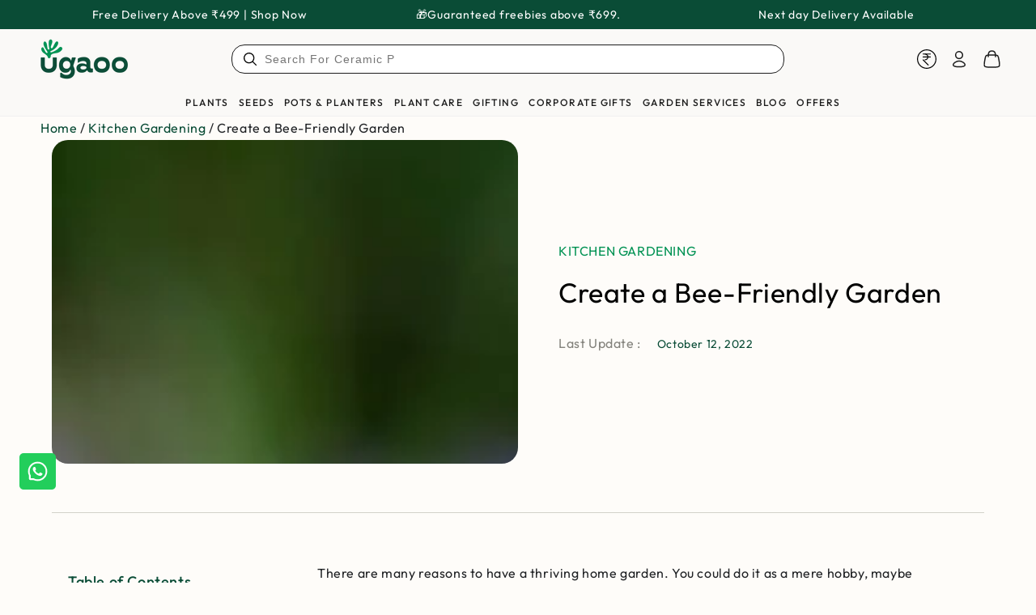

--- FILE ---
content_type: text/html; charset=utf-8
request_url: https://www.ugaoo.com/blogs/kitchen-gardening/how-to-attract-bees-to-your-garden
body_size: 137778
content:
<!doctype html>
<html
  class="no-js"
  lang="en">
  <head>
    <meta charset="utf-8">
    <meta http-equiv="X-UA-Compatible" content="IE=edge">
    <meta name="viewport" content="width=device-width,initial-scale=1">
    <meta name="theme-color" content="">
    <link rel="canonical" href="https://www.ugaoo.com/blogs/kitchen-gardening/how-to-attract-bees-to-your-garden">
    <link rel="preconnect" href="https://cdn.shopify.com" crossorigin><link rel="icon" type="image/png" href="//www.ugaoo.com/cdn/shop/files/Favicon.png?crop=center&height=32&v=1738570493&width=32">
<link rel="preconnect" href="https://fonts.shopifycdn.com" crossorigin><title>
      Create a Bee-Friendly Garden
 &ndash; Ugaoo</title>
    
<meta name="description" content="There are many reasons to have a thriving home garden. You could do it as a mere hobby, maybe something to impress the neighbors, perhaps for the love of fresh ingredients or maybe just because it challenges you to do better. A positive side effect of any of these reasons is that you&#39;re actively working to improve the ">

<meta property="og:site_name" content="Ugaoo">
<meta property="og:url" content="https://www.ugaoo.com/blogs/kitchen-gardening/how-to-attract-bees-to-your-garden">
<meta property="og:title" content="Create a Bee-Friendly Garden">
<meta property="og:type" content="article">
<meta property="og:description" content="There are many reasons to have a thriving home garden. You could do it as a mere hobby, maybe something to impress the neighbors, perhaps for the love of fresh ingredients or maybe just because it challenges you to do better. A positive side effect of any of these reasons is that you&#39;re actively working to improve the "><meta property="og:image" content="http://www.ugaoo.com/cdn/shop/articles/shutterstock_106192943.jpg?v=1661857489">
  <meta property="og:image:secure_url" content="https://www.ugaoo.com/cdn/shop/articles/shutterstock_106192943.jpg?v=1661857489">
  <meta property="og:image:width" content="1000">
  <meta property="og:image:height" content="664"><meta name="twitter:site" content="@Ugaooindia"><meta name="twitter:card" content="summary_large_image">
<meta name="twitter:title" content="Create a Bee-Friendly Garden">
<meta name="twitter:description" content="There are many reasons to have a thriving home garden. You could do it as a mere hobby, maybe something to impress the neighbors, perhaps for the love of fresh ingredients or maybe just because it challenges you to do better. A positive side effect of any of these reasons is that you&#39;re actively working to improve the ">


    <script src="//www.ugaoo.com/cdn/shop/t/193/assets/vendor-v4.js" defer="defer"></script>
    <script src="//www.ugaoo.com/cdn/shop/t/193/assets/pubsub.js?v=104623417541739052901738236995" defer="defer"></script>
    <script src="//www.ugaoo.com/cdn/shop/t/193/assets/global.js?v=16259542418296474881745500632" defer="defer"></script>
    <script crossorigin="anonymous" src="//www.ugaoo.com/cdn/shop/t/193/assets/modules-basis.js?v=4896871204473627001738236995" defer="defer"></script>

    <script>window.performance && window.performance.mark && window.performance.mark('shopify.content_for_header.start');</script><meta name="google-site-verification" content="hfBKQK194M0xuyQkj-AyXOpxHsRDzRdeutZ6k1gMq2E">
<meta id="shopify-digital-wallet" name="shopify-digital-wallet" content="/57979240580/digital_wallets/dialog">
<link rel="alternate" type="application/atom+xml" title="Feed" href="/blogs/kitchen-gardening.atom" />
<script async="async" src="/checkouts/internal/preloads.js?locale=en-IN"></script>
<script id="shopify-features" type="application/json">{"accessToken":"e9b4c8a88a39faf277b43f885e5de7d5","betas":["rich-media-storefront-analytics"],"domain":"www.ugaoo.com","predictiveSearch":true,"shopId":57979240580,"locale":"en"}</script>
<script>var Shopify = Shopify || {};
Shopify.shop = "ugaoo-store.myshopify.com";
Shopify.locale = "en";
Shopify.currency = {"active":"INR","rate":"1.0"};
Shopify.country = "IN";
Shopify.theme = {"name":"LIVE \u003e\u003e Ugaoo Theme","id":144132374660,"schema_name":"Be Yours","schema_version":"7.2.2","theme_store_id":1399,"role":"main"};
Shopify.theme.handle = "null";
Shopify.theme.style = {"id":null,"handle":null};
Shopify.cdnHost = "www.ugaoo.com/cdn";
Shopify.routes = Shopify.routes || {};
Shopify.routes.root = "/";</script>
<script type="module">!function(o){(o.Shopify=o.Shopify||{}).modules=!0}(window);</script>
<script>!function(o){function n(){var o=[];function n(){o.push(Array.prototype.slice.apply(arguments))}return n.q=o,n}var t=o.Shopify=o.Shopify||{};t.loadFeatures=n(),t.autoloadFeatures=n()}(window);</script>
<script id="shop-js-analytics" type="application/json">{"pageType":"article"}</script>
<script defer="defer" async type="module" src="//www.ugaoo.com/cdn/shopifycloud/shop-js/modules/v2/client.init-shop-cart-sync_WVOgQShq.en.esm.js"></script>
<script defer="defer" async type="module" src="//www.ugaoo.com/cdn/shopifycloud/shop-js/modules/v2/chunk.common_C_13GLB1.esm.js"></script>
<script defer="defer" async type="module" src="//www.ugaoo.com/cdn/shopifycloud/shop-js/modules/v2/chunk.modal_CLfMGd0m.esm.js"></script>
<script type="module">
  await import("//www.ugaoo.com/cdn/shopifycloud/shop-js/modules/v2/client.init-shop-cart-sync_WVOgQShq.en.esm.js");
await import("//www.ugaoo.com/cdn/shopifycloud/shop-js/modules/v2/chunk.common_C_13GLB1.esm.js");
await import("//www.ugaoo.com/cdn/shopifycloud/shop-js/modules/v2/chunk.modal_CLfMGd0m.esm.js");

  window.Shopify.SignInWithShop?.initShopCartSync?.({"fedCMEnabled":true,"windoidEnabled":true});

</script>
<script>(function() {
  var isLoaded = false;
  function asyncLoad() {
    if (isLoaded) return;
    isLoaded = true;
    var urls = ["\/\/social-login.oxiapps.com\/api\/init?vt=928400\u0026shop=ugaoo-store.myshopify.com","\/\/cdn.shopify.com\/proxy\/78b57b19e14097e1c3faa581b72ad7745499c60f786007702719f86375ba5183\/shopify-script-tags.s3.eu-west-1.amazonaws.com\/smartseo\/instantpage.js?shop=ugaoo-store.myshopify.com\u0026sp-cache-control=cHVibGljLCBtYXgtYWdlPTkwMA","https:\/\/admin.revenuehunt.com\/embed.js?shop=ugaoo-store.myshopify.com","https:\/\/sr-cdn.shiprocket.in\/sr-promise\/static\/uc.js?channel_id=4\u0026sr_company_id=3502260\u0026shop=ugaoo-store.myshopify.com","https:\/\/sr-cdn.shiprocket.in\/sr-promise\/static\/uc.js?channel_id=4\u0026sr_company_id=5955871\u0026shop=ugaoo-store.myshopify.com"];
    for (var i = 0; i < urls.length; i++) {
      var s = document.createElement('script');
      s.type = 'text/javascript';
      s.async = true;
      s.src = urls[i];
      var x = document.getElementsByTagName('script')[0];
      x.parentNode.insertBefore(s, x);
    }
  };
  if(window.attachEvent) {
    window.attachEvent('onload', asyncLoad);
  } else {
    window.addEventListener('load', asyncLoad, false);
  }
})();</script>
<script id="__st">var __st={"a":57979240580,"offset":19800,"reqid":"b3115df0-5980-4251-97b0-4f8fc445a047-1769602532","pageurl":"www.ugaoo.com\/blogs\/kitchen-gardening\/how-to-attract-bees-to-your-garden","s":"articles-556566839428","u":"66478565772b","p":"article","rtyp":"article","rid":556566839428};</script>
<script>window.ShopifyPaypalV4VisibilityTracking = true;</script>
<script id="captcha-bootstrap">!function(){'use strict';const t='contact',e='account',n='new_comment',o=[[t,t],['blogs',n],['comments',n],[t,'customer']],c=[[e,'customer_login'],[e,'guest_login'],[e,'recover_customer_password'],[e,'create_customer']],r=t=>t.map((([t,e])=>`form[action*='/${t}']:not([data-nocaptcha='true']) input[name='form_type'][value='${e}']`)).join(','),a=t=>()=>t?[...document.querySelectorAll(t)].map((t=>t.form)):[];function s(){const t=[...o],e=r(t);return a(e)}const i='password',u='form_key',d=['recaptcha-v3-token','g-recaptcha-response','h-captcha-response',i],f=()=>{try{return window.sessionStorage}catch{return}},m='__shopify_v',_=t=>t.elements[u];function p(t,e,n=!1){try{const o=window.sessionStorage,c=JSON.parse(o.getItem(e)),{data:r}=function(t){const{data:e,action:n}=t;return t[m]||n?{data:e,action:n}:{data:t,action:n}}(c);for(const[e,n]of Object.entries(r))t.elements[e]&&(t.elements[e].value=n);n&&o.removeItem(e)}catch(o){console.error('form repopulation failed',{error:o})}}const l='form_type',E='cptcha';function T(t){t.dataset[E]=!0}const w=window,h=w.document,L='Shopify',v='ce_forms',y='captcha';let A=!1;((t,e)=>{const n=(g='f06e6c50-85a8-45c8-87d0-21a2b65856fe',I='https://cdn.shopify.com/shopifycloud/storefront-forms-hcaptcha/ce_storefront_forms_captcha_hcaptcha.v1.5.2.iife.js',D={infoText:'Protected by hCaptcha',privacyText:'Privacy',termsText:'Terms'},(t,e,n)=>{const o=w[L][v],c=o.bindForm;if(c)return c(t,g,e,D).then(n);var r;o.q.push([[t,g,e,D],n]),r=I,A||(h.body.append(Object.assign(h.createElement('script'),{id:'captcha-provider',async:!0,src:r})),A=!0)});var g,I,D;w[L]=w[L]||{},w[L][v]=w[L][v]||{},w[L][v].q=[],w[L][y]=w[L][y]||{},w[L][y].protect=function(t,e){n(t,void 0,e),T(t)},Object.freeze(w[L][y]),function(t,e,n,w,h,L){const[v,y,A,g]=function(t,e,n){const i=e?o:[],u=t?c:[],d=[...i,...u],f=r(d),m=r(i),_=r(d.filter((([t,e])=>n.includes(e))));return[a(f),a(m),a(_),s()]}(w,h,L),I=t=>{const e=t.target;return e instanceof HTMLFormElement?e:e&&e.form},D=t=>v().includes(t);t.addEventListener('submit',(t=>{const e=I(t);if(!e)return;const n=D(e)&&!e.dataset.hcaptchaBound&&!e.dataset.recaptchaBound,o=_(e),c=g().includes(e)&&(!o||!o.value);(n||c)&&t.preventDefault(),c&&!n&&(function(t){try{if(!f())return;!function(t){const e=f();if(!e)return;const n=_(t);if(!n)return;const o=n.value;o&&e.removeItem(o)}(t);const e=Array.from(Array(32),(()=>Math.random().toString(36)[2])).join('');!function(t,e){_(t)||t.append(Object.assign(document.createElement('input'),{type:'hidden',name:u})),t.elements[u].value=e}(t,e),function(t,e){const n=f();if(!n)return;const o=[...t.querySelectorAll(`input[type='${i}']`)].map((({name:t})=>t)),c=[...d,...o],r={};for(const[a,s]of new FormData(t).entries())c.includes(a)||(r[a]=s);n.setItem(e,JSON.stringify({[m]:1,action:t.action,data:r}))}(t,e)}catch(e){console.error('failed to persist form',e)}}(e),e.submit())}));const S=(t,e)=>{t&&!t.dataset[E]&&(n(t,e.some((e=>e===t))),T(t))};for(const o of['focusin','change'])t.addEventListener(o,(t=>{const e=I(t);D(e)&&S(e,y())}));const B=e.get('form_key'),M=e.get(l),P=B&&M;t.addEventListener('DOMContentLoaded',(()=>{const t=y();if(P)for(const e of t)e.elements[l].value===M&&p(e,B);[...new Set([...A(),...v().filter((t=>'true'===t.dataset.shopifyCaptcha))])].forEach((e=>S(e,t)))}))}(h,new URLSearchParams(w.location.search),n,t,e,['guest_login'])})(!0,!0)}();</script>
<script integrity="sha256-4kQ18oKyAcykRKYeNunJcIwy7WH5gtpwJnB7kiuLZ1E=" data-source-attribution="shopify.loadfeatures" defer="defer" src="//www.ugaoo.com/cdn/shopifycloud/storefront/assets/storefront/load_feature-a0a9edcb.js" crossorigin="anonymous"></script>
<script data-source-attribution="shopify.dynamic_checkout.dynamic.init">var Shopify=Shopify||{};Shopify.PaymentButton=Shopify.PaymentButton||{isStorefrontPortableWallets:!0,init:function(){window.Shopify.PaymentButton.init=function(){};var t=document.createElement("script");t.src="https://www.ugaoo.com/cdn/shopifycloud/portable-wallets/latest/portable-wallets.en.js",t.type="module",document.head.appendChild(t)}};
</script>
<script data-source-attribution="shopify.dynamic_checkout.buyer_consent">
  function portableWalletsHideBuyerConsent(e){var t=document.getElementById("shopify-buyer-consent"),n=document.getElementById("shopify-subscription-policy-button");t&&n&&(t.classList.add("hidden"),t.setAttribute("aria-hidden","true"),n.removeEventListener("click",e))}function portableWalletsShowBuyerConsent(e){var t=document.getElementById("shopify-buyer-consent"),n=document.getElementById("shopify-subscription-policy-button");t&&n&&(t.classList.remove("hidden"),t.removeAttribute("aria-hidden"),n.addEventListener("click",e))}window.Shopify?.PaymentButton&&(window.Shopify.PaymentButton.hideBuyerConsent=portableWalletsHideBuyerConsent,window.Shopify.PaymentButton.showBuyerConsent=portableWalletsShowBuyerConsent);
</script>
<script data-source-attribution="shopify.dynamic_checkout.cart.bootstrap">document.addEventListener("DOMContentLoaded",(function(){function t(){return document.querySelector("shopify-accelerated-checkout-cart, shopify-accelerated-checkout")}if(t())Shopify.PaymentButton.init();else{new MutationObserver((function(e,n){t()&&(Shopify.PaymentButton.init(),n.disconnect())})).observe(document.body,{childList:!0,subtree:!0})}}));
</script>
<script id="sections-script" data-sections="header" defer="defer" src="//www.ugaoo.com/cdn/shop/t/193/compiled_assets/scripts.js?v=97253"></script>
<script>window.performance && window.performance.mark && window.performance.mark('shopify.content_for_header.end');</script>
<style data-shopify>@font-face {
  font-family: Outfit;
  font-weight: 400;
  font-style: normal;
  font-display: swap;
  src: url("//www.ugaoo.com/cdn/fonts/outfit/outfit_n4.387c2e2715c484a1f1075eb90d64808f1b37ac58.woff2") format("woff2"),
       url("//www.ugaoo.com/cdn/fonts/outfit/outfit_n4.aca8c81f18f62c9baa15c2dc5d1f6dd5442cdc50.woff") format("woff");
}

  @font-face {
  font-family: Outfit;
  font-weight: 600;
  font-style: normal;
  font-display: swap;
  src: url("//www.ugaoo.com/cdn/fonts/outfit/outfit_n6.dfcbaa80187851df2e8384061616a8eaa1702fdc.woff2") format("woff2"),
       url("//www.ugaoo.com/cdn/fonts/outfit/outfit_n6.88384e9fc3e36038624caccb938f24ea8008a91d.woff") format("woff");
}

  
  
  @font-face {
  font-family: Outfit;
  font-weight: 500;
  font-style: normal;
  font-display: swap;
  src: url("//www.ugaoo.com/cdn/fonts/outfit/outfit_n5.8646f8eed6d6d0a1ac9821ab288cc9621d1e145e.woff2") format("woff2"),
       url("//www.ugaoo.com/cdn/fonts/outfit/outfit_n5.9e3c12421e42661c948a7f5b879e5e0c7d394cd6.woff") format("woff");
}

  @font-face {
  font-family: Outfit;
  font-weight: 600;
  font-style: normal;
  font-display: swap;
  src: url("//www.ugaoo.com/cdn/fonts/outfit/outfit_n6.dfcbaa80187851df2e8384061616a8eaa1702fdc.woff2") format("woff2"),
       url("//www.ugaoo.com/cdn/fonts/outfit/outfit_n6.88384e9fc3e36038624caccb938f24ea8008a91d.woff") format("woff");
}


  :root {
    --font-body-family: Outfit, sans-serif;
    --font-body-style: normal;
    --font-body-weight: 400;

    --font-heading-family: Outfit, sans-serif;
    --font-heading-style: normal;
    --font-heading-weight: 500;

    --font-body-scale: 1.0;
    --font-heading-scale: 1.0;

    --font-navigation-family: var(--font-heading-family);
    --font-navigation-size: 14px;
    --font-navigation-weight: var(--font-heading-weight);
    --font-button-family: var(--font-body-family);
    --font-button-size: 13px;
    --font-button-baseline: 0rem;
    --font-price-family: var(--font-heading-family);
    --font-price-scale: var(--font-heading-scale);

    --color-base-text: 33, 35, 38;
    --color-base-background: 255, 255, 255;
    --color-base-solid-button-labels: 255, 255, 255;
    --color-base-outline-button-labels: 10, 76, 54;
    --color-base-accent: 20, 146, 83;
    --color-base-heading: 28, 28, 28;
    --color-base-border: 202, 223, 212;
    --color-placeholder: 255, 255, 255;
    --color-overlay: 10, 76, 54;
    --color-keyboard-focus: 20, 146, 83;
    --color-shadow: 190, 234, 212;
    --shadow-opacity: 1;

    --color-background-dark: 235, 235, 235;
    --color-price: #0a4c36;
    --color-sale-price: #149253;
    --color-sale-badge-background: #fed02f;
    --color-reviews: #ffb503;
    --color-critical: #d72c0d;
    --color-success: #008060;
    --color-highlight: 254, 208, 47;

    --payment-terms-background-color: #ffffff;
    --page-width: 140rem;
    --page-width-margin: 0rem;

    --card-color-scheme: var(--color-placeholder);
    --card-text-alignment: left;
    --card-flex-alignment: flex-left;
    --card-image-padding: 0px;
    --card-border-width: 0px;
    --card-radius: 0px;
    --card-shadow-horizontal-offset: 0px;
    --card-shadow-vertical-offset: 0px;
    
    --button-radius: 4px;
    --button-border-width: 1px;
    --button-shadow-horizontal-offset: 0px;
    --button-shadow-vertical-offset: 0px;

    --spacing-sections-desktop: 0px;
    --spacing-sections-mobile: 0px;

    --gradient-free-ship-progress: linear-gradient(325deg,#F9423A 0,#F1E04D 100%);
    --gradient-free-ship-complete: linear-gradient(325deg, #049cff 0, #35ee7a 100%);
  }

  *,
  *::before,
  *::after {
    box-sizing: inherit;
  }

  html {
    box-sizing: border-box;
    font-size: calc(var(--font-body-scale) * 62.5%);
    height: 100%;
  }

  body {
    min-height: 100%;
    margin: 0;
    font-size: 1.5rem;
    letter-spacing: 0.06rem;
    line-height: calc(1 + 0.8 / var(--font-body-scale));
    font-family: var(--font-body-family);
    font-style: var(--font-body-style);
    font-weight: var(--font-body-weight);
  }

  @media screen and (min-width: 750px) {
    body {
      font-size: 1.6rem;
    }
  }</style><svg viewBox="0 0 122 53" fill="none" style="display:none;"><defs><path id="hlCircle" d="M119.429 6.64904C100.715 1.62868 55.3088 -4.62247 23.3966 10.5358C-8.5157 25.694 0.331084 39.5052 9.60732 45.0305C18.8835 50.5558 53.0434 57.468 96.7751 45.0305C111.541 40.8309 135.673 24.379 109.087 13.4508C105.147 11.8313 93.2293 8.5924 77.0761 8.5924" stroke="currentColor" stroke-linecap="round" stroke-linejoin="round"></path></defs></svg><link href="//www.ugaoo.com/cdn/shop/t/193/assets/base.css?v=1236221523596468561761818501" rel="stylesheet" type="text/css" media="all" /><link
      rel="stylesheet"
      href="//www.ugaoo.com/cdn/shop/t/193/assets/apps.css?v=58555770612562691921738236995"
      media="print"
      fetchpriority="low"
      onload="this.media='all'"
    ><link rel="preload" as="font" href="//www.ugaoo.com/cdn/fonts/outfit/outfit_n4.387c2e2715c484a1f1075eb90d64808f1b37ac58.woff2" type="font/woff2" crossorigin><link rel="preload" as="font" href="//www.ugaoo.com/cdn/fonts/outfit/outfit_n5.8646f8eed6d6d0a1ac9821ab288cc9621d1e145e.woff2" type="font/woff2" crossorigin><link
        rel="stylesheet"
        href="//www.ugaoo.com/cdn/shop/t/193/assets/component-predictive-search.css?v=36845140503649656241738236995"
        media="print"
        onload="this.media='all'"
      ><script>
  document.documentElement.classList.replace('no-js', 'js');

  window.theme = window.theme || {};

  theme.routes = {
    root_url: '/',
    cart_url: '/cart',
    cart_add_url: '/cart/add',
    cart_change_url: '/cart/change',
    cart_update_url: '/cart/update',
    search_url: '/search',
    predictive_search_url: '/search/suggest'
  };

  theme.modules = {
    scrollsnap: '//www.ugaoo.com/cdn/shop/t/193/assets/scrollsnap.js?v=170600829773392310311738236995'
  }

  theme.cartStrings = {
    error: `There was an error while updating your cart. Please try again.`,
    quantityError: `You can only add [quantity] of this item to your cart.`
  };

  theme.variantStrings = {
    addToCart: `Add to cart`,
    soldOut: `Sold out`,
    unavailable: `Add To Cart`,
    preOrder: `Pre-order`
  };

  theme.accessibilityStrings = {
    imageAvailable: `Image [index] is now available in gallery view`,
    shareSuccess: `Link copied to clipboard!`
  }

  theme.dateStrings = {
    d: `D`,
    day: `Day`,
    days: `Days`,
    hour: `Hour`,
    hours: `Hours`,
    minute: `Min`,
    minutes: `Mins`,
    second: `Sec`,
    seconds: `Secs`
  };theme.shopSettings = {
    moneyFormat: "₹{{amount_no_decimals}}",
    isoCode: "INR",
    cartDrawer: true,
    currencyCode: false,
    giftwrapRate: 'product'
  };

  theme.settings = {
    themeName: 'Be Yours',
    themeVersion: '7.2.2',
    agencyId: ''
  };

  /*! (c) Andrea Giammarchi @webreflection ISC */
  !function(){"use strict";var e=function(e,t){var n=function(e){for(var t=0,n=e.length;t<n;t++)r(e[t])},r=function(e){var t=e.target,n=e.attributeName,r=e.oldValue;t.attributeChangedCallback(n,r,t.getAttribute(n))};return function(o,a){var l=o.constructor.observedAttributes;return l&&e(a).then((function(){new t(n).observe(o,{attributes:!0,attributeOldValue:!0,attributeFilter:l});for(var e=0,a=l.length;e<a;e++)o.hasAttribute(l[e])&&r({target:o,attributeName:l[e],oldValue:null})})),o}};function t(e,t){(null==t||t>e.length)&&(t=e.length);for(var n=0,r=new Array(t);n<t;n++)r[n]=e[n];return r}function n(e,n){var r="undefined"!=typeof Symbol&&e[Symbol.iterator]||e["@@iterator"];if(!r){if(Array.isArray(e)||(r=function(e,n){if(e){if("string"==typeof e)return t(e,n);var r=Object.prototype.toString.call(e).slice(8,-1);return"Object"===r&&e.constructor&&(r=e.constructor.name),"Map"===r||"Set"===r?Array.from(e):"Arguments"===r||/^(?:Ui|I)nt(?:8|16|32)(?:Clamped)?Array$/.test(r)?t(e,n):void 0}}(e))||n&&e&&"number"==typeof e.length){r&&(e=r);var o=0,a=function(){};return{s:a,n:function(){return o>=e.length?{done:!0}:{done:!1,value:e[o++]}},e:function(e){throw e},f:a}}throw new TypeError("Invalid attempt to iterate non-iterable instance.\nIn order to be iterable, non-array objects must have a [Symbol.iterator]() method.")}var l,i=!0,u=!1;return{s:function(){r=r.call(e)},n:function(){var e=r.next();return i=e.done,e},e:function(e){u=!0,l=e},f:function(){try{i||null==r.return||r.return()}finally{if(u)throw l}}}}
  /*! (c) Andrea Giammarchi - ISC */var r=!0,o=!1,a="querySelectorAll",l="querySelectorAll",i=self,u=i.document,c=i.Element,s=i.MutationObserver,f=i.Set,d=i.WeakMap,h=function(e){return l in e},v=[].filter,g=function(e){var t=new d,i=function(n,r){var o;if(r)for(var a,l=function(e){return e.matches||e.webkitMatchesSelector||e.msMatchesSelector}(n),i=0,u=p.length;i<u;i++)l.call(n,a=p[i])&&(t.has(n)||t.set(n,new f),(o=t.get(n)).has(a)||(o.add(a),e.handle(n,r,a)));else t.has(n)&&(o=t.get(n),t.delete(n),o.forEach((function(t){e.handle(n,r,t)})))},g=function(e){for(var t=!(arguments.length>1&&void 0!==arguments[1])||arguments[1],n=0,r=e.length;n<r;n++)i(e[n],t)},p=e.query,y=e.root||u,m=function(e){var t=arguments.length>1&&void 0!==arguments[1]?arguments[1]:document,l=arguments.length>2&&void 0!==arguments[2]?arguments[2]:MutationObserver,i=arguments.length>3&&void 0!==arguments[3]?arguments[3]:["*"],u=function t(o,l,i,u,c,s){var f,d=n(o);try{for(d.s();!(f=d.n()).done;){var h=f.value;(s||a in h)&&(c?i.has(h)||(i.add(h),u.delete(h),e(h,c)):u.has(h)||(u.add(h),i.delete(h),e(h,c)),s||t(h[a](l),l,i,u,c,r))}}catch(e){d.e(e)}finally{d.f()}},c=new l((function(e){if(i.length){var t,a=i.join(","),l=new Set,c=new Set,s=n(e);try{for(s.s();!(t=s.n()).done;){var f=t.value,d=f.addedNodes,h=f.removedNodes;u(h,a,l,c,o,o),u(d,a,l,c,r,o)}}catch(e){s.e(e)}finally{s.f()}}})),s=c.observe;return(c.observe=function(e){return s.call(c,e,{subtree:r,childList:r})})(t),c}(i,y,s,p),b=c.prototype.attachShadow;return b&&(c.prototype.attachShadow=function(e){var t=b.call(this,e);return m.observe(t),t}),p.length&&g(y[l](p)),{drop:function(e){for(var n=0,r=e.length;n<r;n++)t.delete(e[n])},flush:function(){for(var e=m.takeRecords(),t=0,n=e.length;t<n;t++)g(v.call(e[t].removedNodes,h),!1),g(v.call(e[t].addedNodes,h),!0)},observer:m,parse:g}},p=self,y=p.document,m=p.Map,b=p.MutationObserver,w=p.Object,E=p.Set,S=p.WeakMap,A=p.Element,M=p.HTMLElement,O=p.Node,N=p.Error,C=p.TypeError,T=p.Reflect,q=w.defineProperty,I=w.keys,D=w.getOwnPropertyNames,L=w.setPrototypeOf,P=!self.customElements,k=function(e){for(var t=I(e),n=[],r=t.length,o=0;o<r;o++)n[o]=e[t[o]],delete e[t[o]];return function(){for(var o=0;o<r;o++)e[t[o]]=n[o]}};if(P){var x=function(){var e=this.constructor;if(!$.has(e))throw new C("Illegal constructor");var t=$.get(e);if(W)return z(W,t);var n=H.call(y,t);return z(L(n,e.prototype),t)},H=y.createElement,$=new m,_=new m,j=new m,R=new m,V=[],U=g({query:V,handle:function(e,t,n){var r=j.get(n);if(t&&!r.isPrototypeOf(e)){var o=k(e);W=L(e,r);try{new r.constructor}finally{W=null,o()}}var a="".concat(t?"":"dis","connectedCallback");a in r&&e[a]()}}).parse,W=null,F=function(e){if(!_.has(e)){var t,n=new Promise((function(e){t=e}));_.set(e,{$:n,_:t})}return _.get(e).$},z=e(F,b);q(self,"customElements",{configurable:!0,value:{define:function(e,t){if(R.has(e))throw new N('the name "'.concat(e,'" has already been used with this registry'));$.set(t,e),j.set(e,t.prototype),R.set(e,t),V.push(e),F(e).then((function(){U(y.querySelectorAll(e))})),_.get(e)._(t)},get:function(e){return R.get(e)},whenDefined:F}}),q(x.prototype=M.prototype,"constructor",{value:x}),q(self,"HTMLElement",{configurable:!0,value:x}),q(y,"createElement",{configurable:!0,value:function(e,t){var n=t&&t.is,r=n?R.get(n):R.get(e);return r?new r:H.call(y,e)}}),"isConnected"in O.prototype||q(O.prototype,"isConnected",{configurable:!0,get:function(){return!(this.ownerDocument.compareDocumentPosition(this)&this.DOCUMENT_POSITION_DISCONNECTED)}})}else if(P=!self.customElements.get("extends-li"))try{var B=function e(){return self.Reflect.construct(HTMLLIElement,[],e)};B.prototype=HTMLLIElement.prototype;var G="extends-li";self.customElements.define("extends-li",B,{extends:"li"}),P=y.createElement("li",{is:G}).outerHTML.indexOf(G)<0;var J=self.customElements,K=J.get,Q=J.whenDefined;q(self.customElements,"whenDefined",{configurable:!0,value:function(e){var t=this;return Q.call(this,e).then((function(n){return n||K.call(t,e)}))}})}catch(e){}if(P){var X=function(e){var t=ae.get(e);ve(t.querySelectorAll(this),e.isConnected)},Y=self.customElements,Z=y.createElement,ee=Y.define,te=Y.get,ne=Y.upgrade,re=T||{construct:function(e){return e.call(this)}},oe=re.construct,ae=new S,le=new E,ie=new m,ue=new m,ce=new m,se=new m,fe=[],de=[],he=function(e){return se.get(e)||te.call(Y,e)},ve=g({query:de,handle:function(e,t,n){var r=ce.get(n);if(t&&!r.isPrototypeOf(e)){var o=k(e);be=L(e,r);try{new r.constructor}finally{be=null,o()}}var a="".concat(t?"":"dis","connectedCallback");a in r&&e[a]()}}).parse,ge=g({query:fe,handle:function(e,t){ae.has(e)&&(t?le.add(e):le.delete(e),de.length&&X.call(de,e))}}).parse,pe=A.prototype.attachShadow;pe&&(A.prototype.attachShadow=function(e){var t=pe.call(this,e);return ae.set(this,t),t});var ye=function(e){if(!ue.has(e)){var t,n=new Promise((function(e){t=e}));ue.set(e,{$:n,_:t})}return ue.get(e).$},me=e(ye,b),be=null;D(self).filter((function(e){return/^HTML.*Element$/.test(e)})).forEach((function(e){var t=self[e];function n(){var e=this.constructor;if(!ie.has(e))throw new C("Illegal constructor");var n=ie.get(e),r=n.is,o=n.tag;if(r){if(be)return me(be,r);var a=Z.call(y,o);return a.setAttribute("is",r),me(L(a,e.prototype),r)}return oe.call(this,t,[],e)}q(n.prototype=t.prototype,"constructor",{value:n}),q(self,e,{value:n})})),q(y,"createElement",{configurable:!0,value:function(e,t){var n=t&&t.is;if(n){var r=se.get(n);if(r&&ie.get(r).tag===e)return new r}var o=Z.call(y,e);return n&&o.setAttribute("is",n),o}}),q(Y,"get",{configurable:!0,value:he}),q(Y,"whenDefined",{configurable:!0,value:ye}),q(Y,"upgrade",{configurable:!0,value:function(e){var t=e.getAttribute("is");if(t){var n=se.get(t);if(n)return void me(L(e,n.prototype),t)}ne.call(Y,e)}}),q(Y,"define",{configurable:!0,value:function(e,t,n){if(he(e))throw new N("'".concat(e,"' has already been defined as a custom element"));var r,o=n&&n.extends;ie.set(t,o?{is:e,tag:o}:{is:"",tag:e}),o?(r="".concat(o,'[is="').concat(e,'"]'),ce.set(r,t.prototype),se.set(e,t),de.push(r)):(ee.apply(Y,arguments),fe.push(r=e)),ye(e).then((function(){o?(ve(y.querySelectorAll(r)),le.forEach(X,[r])):ge(y.querySelectorAll(r))})),ue.get(e)._(t)}})}}();
</script>
<link
      href="//www.ugaoo.com/cdn/shop/t/193/assets/custom.css?v=112643958042371119711769519758"
      rel="preload"
      as="style"
      onload="this.onload=null;this.rel='stylesheet'"
    >
    <noscript><link rel="stylesheet" href="//www.ugaoo.com/cdn/shop/t/193/assets/custom.css?v=112643958042371119711769519758"></noscript>

    <!-- Google Tag Manager -->
    <script>
      (function (w, d, s, l, i) {
        w[l] = w[l] || [];
        w[l].push({ 'gtm.start': new Date().getTime(), event: 'gtm.js' });
        var f = d.getElementsByTagName(s)[0],
          j = d.createElement(s),
          dl = l != 'dataLayer' ? '&l=' + l : '';
        j.async = true;
        j.src = 'https://www.googletagmanager.com/gtm.js?id=' + i + dl;
        f.parentNode.insertBefore(j, f);
      })(window, document, 'script', 'dataLayer', 'GTM-N8B2SS');
    </script>
    <!-- End Google Tag Manager -->

    <!-- Google tag (gtag.js) -->
    <script async src="https://www.googletagmanager.com/gtag/js?id=G-ECL836BXKP"></script>
    <script>
      window.dataLayer = window.dataLayer || [];
      function gtag() {
        dataLayer.push(arguments);
      }
      gtag('js', new Date());
      gtag('config', 'G-ECL836BXKP', { groups: 'GA4' });
    </script>
    <!-- End Google tag (gtag.js) -->
    <script type="text/javascript">
      // name of the cookie that stores the source
      // change if you have another name
      var cookie_name = 'deduplication_cookie';
      // cookie lifetime
      var days_to_store = 90;
      // expected deduplication_cookie value for Admitad
      var deduplication_cookie_value = 'admitad';
      // name of GET parameter for deduplication
      // change if you have another name
      var channel_name = 'utm_source';
      // a function to get the source from the GET parameter
      getSourceParamFromUri = function () {
        var pattern = channel_name + '=([^&]+)';
        var re = new RegExp(pattern);
        return (re.exec(document.location.search) || [])[1] || '';
      };

      // a function to get the source from the cookie named cookie_name
      getSourceCookie = function () {
        var matches = document.cookie.match(
          new RegExp('(?:^|; )' + cookie_name.replace(/([\.$?*|{}\(\)\[\]\\\/\+^])/g, '\\$1') + '=([^;]*)')
        );
        return matches ? decodeURIComponent(matches[1]) : undefined;
      };
      // a function to set the source in the cookie named cookie_name
      setSourceCookie = function () {
        var param = getSourceParamFromUri();
        var params = new URL(document.location).searchParams;
        if (!params.get(channel_name) && params.get('gclid')) {
          param = 'google';
        } else if (!params.get(channel_name) && params.get('fbclid')) {
          param = 'facebook';
        } else if (!params.get(channel_name) && params.get('cjevent')) {
          param = 'cj';
        } else if (!param) {
          return;
        }
        var period = days_to_store * 60 * 60 * 24 * 1000; // in seconds
        var expiresDate = new Date(period + +new Date());
        var cookieString = cookie_name + '=' + param + '; path=/; expires=' + expiresDate.toGMTString();
        document.cookie = cookieString;
        document.cookie = cookieString + '; domain=.' + location.host;
      };
      // set cookie
      setSourceCookie();
    </script>

    
  <!-- BEGIN app block: shopify://apps/bitespeed-whatsapp-marketing/blocks/app-embed/9efdb9ca-2d01-4a12-b1ac-02679fe0f6fc --><script defer src="https://unpkg.com/axios/dist/axios.min.js"></script>
<script async src="https://cdnjs.cloudflare.com/ajax/libs/uuid/8.3.2/uuid.min.js"></script>




<!-- BEGIN app snippet: optin-triggers-middleware --><script
  type="text/javascript"
  name="BSPD-SHOPIFY-VARS"
>
  var BspdCurrentCart = {"note":null,"attributes":{},"original_total_price":0,"total_price":0,"total_discount":0,"total_weight":0.0,"item_count":0,"items":[],"requires_shipping":false,"currency":"INR","items_subtotal_price":0,"cart_level_discount_applications":[],"checkout_charge_amount":0};
  var BspdCurrentProduct = null;
  var BspdCurrentCollection = null;

  var BSPD_CART_DATA_LOCAL_KEY = 'bspdCartData';
  var BSPD_LAST_VISIT_COUNT_LOCAL_KEY = 'bspdLastUserVisitCount';
  var BSPD_LAST_VISITED_PRODUCT = 'bspdLastVisitedProduct';
  var BSPD_LAST_VISITED_COLLECTION = 'bspdLastVisitedCollection';
  var BspdLastVisitedProduct = null,
    BspdLastVisitedCollection = null;

  var Asdf =
    "[base64]";

  function bspdGetBarCookie(name) {
    const value = "; " + document.cookie;
    const parts = value.split("; " + name + "=");
    if (parts.length === 2) {
      return parts.pop().split(";").shift();
    }
    return null;
  }
  function bspdSetBarCookie(name, value, days) {
    const expires = new Date();

    expires.setTime(expires.getTime() + days * 24 * 60 * 60 * 1000);
    document.cookie = name + "=" + value + ";expires=" + expires.toUTCString() + ";path=/";
  }

  function trackLastVisitedProductAndCollection() {
    if (BspdCurrentProduct) {
      // check cookies for last visited product details (product id)
      const lastVisitedProduct = bspdGetBarCookie(BSPD_LAST_VISITED_PRODUCT);
      if (lastVisitedProduct) {
        BspdLastVisitedProduct = lastVisitedProduct;

        if (BspdCurrentProduct?.id !== BspdLastVisitedProduct) {
          // set the cookie again
          bspdSetBarCookie(BSPD_LAST_VISITED_PRODUCT, BspdCurrentProduct?.id, 300);
        }
      } else if (BspdCurrentProduct && BspdCurrentProduct?.id) {
        // set the cookie
        bspdSetBarCookie(BSPD_LAST_VISITED_PRODUCT, BspdCurrentProduct?.id, 300);
      }
    }

    if (BspdCurrentCollection) {
      // check cookies for last visited collection details (collection id)
      const lastVisitedCollection = bspdGetBarCookie(BSPD_LAST_VISITED_COLLECTION);
      if (lastVisitedCollection) {
        BspdLastVisitedCollection = lastVisitedCollection;

        if (BspdCurrentCollection?.id !== BspdLastVisitedCollection) {
          // set the cookie again
          bspdSetBarCookie(BSPD_LAST_VISITED_COLLECTION, BspdCurrentCollection?.id, 300);
        }
      } else if (BspdCurrentCollection && BspdCurrentCollection?.id) {
        // set the cookie
        bspdSetBarCookie(BSPD_LAST_VISITED_COLLECTION, BspdCurrentCollection?.id, 300);
      }
    }
  }

  /**
   * method that stores a entry whenever the user visits any of the page
   * and increments the count by 1
   * the data schema looks like
   * {
   *    [DATE]: {
   *      date: string
   *      route: {
   *       [ROUTE]: number
   *      }
   *      count: number
   *    }
   * }
   *
   * this will be a json object whose key will be the date and value will be the object
   * and will be stored in local-storage
   */
  function trackLastVisitedCount() {
    const date = new Date();
    const dateString = date.toISOString().split("T")[0];

    let lastVisitedCount = JSON.parse(localStorage.getItem(BSPD_LAST_VISIT_COUNT_LOCAL_KEY)) || {};

    if (lastVisitedCount[dateString]) {
      lastVisitedCount[dateString].count += 1;

      // also update route
      const route = window.location.pathname;

      if (lastVisitedCount[dateString].route[route]) {
        lastVisitedCount[dateString].route[route] += 1;
      } else {
        lastVisitedCount[dateString].route[route] = 1;
      }
    } else {
      const route = window.location.pathname;

      lastVisitedCount[dateString] = {
        date: dateString,
        route: {
          [route]: 1,
        },
        count: 1,
      };
    }

    localStorage.setItem(BSPD_LAST_VISIT_COUNT_LOCAL_KEY, JSON.stringify(lastVisitedCount));
  }

  /**
   * this method keeps a track of the current cart activity
   * if there are any changes by the user, this will track those changes
   * and making changes on storing it safely
   */
  const storeCartData = () => {
    function syncCart() {
      const oldCart = JSON.parse(localStorage.getItem(BSPD_CART_DATA_LOCAL_KEY) || "{}");

      if (BspdCurrentCart?.item_count !== oldCart?.item_count) {
        localStorage.setItem(BSPD_CART_DATA_LOCAL_KEY, JSON.stringify(BspdCurrentCart));
      }
    }
    syncCart();

    async function emitCartChanges() {
      try {
        const response = await fetch("/cart.js")
          .then((res) => res.json())
          .then((newCart) => {
            const oldCart = JSON.parse(localStorage.getItem(BSPD_CART_DATA_LOCAL_KEY) || "{}");

            if (newCart?.item_count !== oldCart?.item_count) {
              localStorage.setItem(BSPD_CART_DATA_LOCAL_KEY, JSON.stringify(newCart));
            }
          })
          .catch(() => {});
      } catch (error) {}
    }

    // track changes in cart.js, on change store the cart data
    const cartObserver = new PerformanceObserver((list) => {
      list.getEntries().forEach((entry) => {
        const isValidRequestType = ["xmlhttprequest", "fetch"].includes(entry.initiatorType);
        const isCartChangeRequest = /\/cart\//.test(entry.name);

        if (isValidRequestType && isCartChangeRequest) {
          emitCartChanges();
        }
      });
    });
    cartObserver.observe({ entryTypes: ["resource"] });
  };

  function execute() {
    trackLastVisitedProductAndCollection();
    trackLastVisitedCount();

    storeCartData();
  }
  execute();
</script>
<!-- END app snippet -->




  <script defer src="https://cdn.shopify.com/extensions/019be093-f082-73c5-b02a-c27225fa6615/bitespeed-popups-1045/assets/bitespeed-popups.js" />



  <!-- BEGIN app snippet: bitespeed-analytics --><script name="bitespeed-variable" type="text/javascript">
  const dummyBitespeedVar = 'dummyBitespeedVar';
</script>

<script
  name="bitespeed-analytics"
  type="text/javascript"
>
  const getcookieGlobalAnal = (cookie) => {
    let cookieJson = {};
    document.cookie.split(';').forEach(function (el) {
      let [k, v] = el.split('=');
      cookieJson[k.trim()] = v;
    });
    return cookieJson[cookie];
  };

  const setCookieGlobalAnal = (cookie, value, days, hours) => {
    let expires = '';
    if (days) {
      let date = new Date();
      date.setTime(date.getTime() + days * hours * 60 * 60 * 1000);
      expires = '; expires=' + date.toUTCString();
    }
    document.cookie = cookie + '=' + (value || '') + expires + '; path=/';
  };

  document.addEventListener('DOMContentLoaded', function () {
    const getIsMultichannelAnal = async () => {
      try {
        // TODO_sobhan
        // var indexOfwww = location.hostname.indexOf('www');
        // var shopDomainStripped = indexOfwww === -1 ? '.' + location.hostname : location.hostname.substr(indexOfwww + 3);
        // var globalShopUrl = indexOfwww === -1 ? location.hostname : location.hostname.substr(indexOfwww + 4);
        // let res = await fetch(`https://app.bitespeed.co/database/popups/isMultichannel?shopDomain=${globalShopUrl}`, {
        //   method: 'GET',
        //   headers: {
        //     'Access-Control-Allow-Origin': '*',
        //   },
        // });
        // if (!res.ok) {
        //   throw new Error(`HTTP error! status: ${res.status}`);
        // }
        // let data = await res.json();
        // console.log(data);
        // return data.isMultichannel || true;
        return true;
      } catch (error) {
        console.log(error);
      }
    };

    async function checkMultichannel() {
      console.log('in checkMultichannel');
      const isMultichannel = await getIsMultichannelAnal();
      if (isMultichannel) {
        setCookieGlobalAnal('isMultiChannel', isMultichannel, 1, 1);
      } else {
        setCookieGlobalAnal('isMultiChannel', isMultichannel, 1, 1);
      }
      console.log('Setting is multichannel from anal file to ', isMultichannel);
    }

    (async function () {
      let refb = String(getcookieGlobalAnal('refb'));
      let ssid = String(getcookieGlobalAnal('ssid'));
      if (refb === null || refb === '' || refb === undefined || refb === 'undefined') {
        var refbnew = createRef();
      }
      if (ssid === null || ssid === '' || ssid === undefined || ssid === 'undefined') {
        var ssidnew = await createSsid();
      }
      if (!getcookieGlobalAnal('isMultiChannel')) {
        console.log('isMultichannel not found in local making BE call Anal file');
        await checkMultichannel();
      }
    })();
  });

  const DBURL = 'https://app.bitespeed.co/database';
  var indexOfwww = location.hostname.indexOf('www');
  var shopDomainStripped = indexOfwww === -1 ? '.' + location.hostname : location.hostname.substr(indexOfwww + 3);
  function getCookie(name) {
    var value = '; ' + document.cookie;
    var parts = value.split('; ' + name + '=');
    if (parts.length == 2) return parts.pop().split(';').shift();
  }

  function createRef() {
    let uuid = create_UUID();
    document.cookie =
      'refb=' +
      uuid +
      ';expires=' +
      new Date(new Date().setFullYear(new Date().getFullYear() + 10)) +
      ';domain=' +
      shopDomainStripped +
      '; path=/';
    return uuid;
  }

  async function createSsid() {
    let uuid = create_UUID();
    document.cookie = 'ssid=' + uuid + ';domain=' + shopDomainStripped + '; path=/';
    return uuid;
  }

  function create_UUID() {
    var dt = new Date().getTime();
    var uuid = 'xxxxxxxx-xxxx-4xxx-yxxx-xxxxxxxxxxxx'.replace(/[xy]/g, function (c) {
      var r = (dt + Math.random() * 16) % 16 | 0;
      dt = Math.floor(dt / 16);
      return (c == 'x' ? r : (r & 0x3) | 0x8).toString(16);
    });
    return uuid;
  }

  function lookForCart() {
    let contactIdBitespeed = getcookieGlobalAnal('contactIdBitespeed');
    let contactIdRzp = getcookieGlobalAnal('rzp_unified_session_id');

    var myCookie = getcookieGlobalAnal('cart');

    const currentTimestamp = new Date().getTime();
    const recentlyCartCreatedAt = getcookieGlobalAnal('bspd_cart_created_at');

    if (myCookie && !getcookieGlobalAnal(`${myCookie}`) && !recentlyCartCreatedAt) {
      document.cookie = `bspd_cart_created_at=${currentTimestamp}` + ';domain=' + shopDomainStripped + '; path=/';
    } else if (!myCookie && recentlyCartCreatedAt) {
      // reseting the cart created at cookie if it exists
      document.cookie =
        `bspd_last_cart_created_at=${recentlyCartCreatedAt}` + ';domain=' + shopDomainStripped + '; path=/';
      document.cookie = `bspd_cart_created_at=;domain=${shopDomainStripped}; path=/; expires=Thu, 01 Jan 1970 00:00:00 GMT`;
    }

    if (
      (contactIdBitespeed === null ||
        contactIdBitespeed === '' ||
        contactIdBitespeed === undefined ||
        contactIdBitespeed === 'undefined') &&
      (contactIdRzp === null || contactIdRzp === '' || contactIdRzp === undefined || contactIdRzp === 'undefined')
    )
      return;

    let lastTrackedCart = getcookieGlobalAnal('last_tracked_cart_event');
    let lastTrackedCartLineItemsCnt = getcookieGlobalAnal('last_tracked_cart_line_items_cnt');

    if (myCookie && shopDomainStripped.includes('.neonattack.com')) {
      clearInterval(intervalId);

      if (!recentlyCartCreatedAt) {
        document.cookie = `bspd_cart_created_at=${currentTimestamp}` + ';domain=' + shopDomainStripped + '; path=/';
      }

      const cartData = cart; // a global variable, as of now only on neonattack.com (hardikecommerce.myshopify.com)

      if (myCookie !== lastTrackedCart || Number(lastTrackedCartLineItemsCnt) !== cartData.item_count) {
        document.cookie = `${myCookie}=true` + ';domain=' + shopDomainStripped + '; path=/';

        document.cookie = `last_tracked_cart_event=${myCookie}` + ';domain=' + shopDomainStripped + '; path=/';
        document.cookie =
          `last_tracked_cart_line_items_cnt=${cartData.item_count}` + ';domain=' + shopDomainStripped + '; path=/';

        sendToWebhook(myCookie, cartData);
      }
    } else if (myCookie) {
      clearInterval(intervalId);

      if (!getcookieGlobalAnal(`${myCookie}`)) {
        document.cookie = `${myCookie}=true` + ';domain=' + shopDomainStripped + '; path=/';

        sendToWebhook(myCookie);
      }
    }
  }

  function sendToWebhook(cartToken, cartData = {}) {
    let axiosConfig = {
      headers: {
        'Access-Control-Allow-Origin': '*',
        'Access-Control-Allow-Headers': '*',
        'Content-Type': 'application/json',
      },
    };

    let refb = getcookieGlobalAnal('refb');

    if (refb === null || refb === '' || refb === undefined || refb === 'undefined') {
    } else {
      const userAgent = navigator.userAgent;

      let lineItems = [];

      if (shopDomainStripped.includes('.neonattack.com') && cartData && cartData?.items) {
        lineItems = cartData.items?.map((item) => {
          return {
            product_id: item.product_id,
            variant_id: item.id,
            price: item.price,
            quantity: item.quantity,
            sku: item.sku,
            title: item.title,
            vendor: item.vendor,
          };
        });
      }

      var postData = {
        at: new Date(),
        type: 'cartCreated',
        event: {
          cartToken: cartToken,
        },
        page_url: window.location.href,
        id: String(refb),
        shopifyShopDomain: 'ugaoo-store.myshopify.com',
        lineItems,
        ref: refb,
        ssid: getcookieGlobalAnal('ssid'),
        contactId: Number.parseInt(getcookieGlobalAnal('contactIdBitespeed')),
        rzp_unified_session_id: getcookieGlobalAnal('rzp_unified_session_id'),
        platformMobile: /iPad|iPhone|iPod/.test(userAgent) ? 'ios' : /Android/.test(userAgent) ? 'android' : '',
        platformDesktop: /Mac/.test(userAgent) ? 'mac' : /Windows/.test(userAgent) ? 'windows' : '',
        rzp_unified_session_id: getcookieGlobalAnal('rzp_unified_session_id') || undefined,
      };

      let isMultiChannel = true;
      // TODO
      // if (getcookieGlobalAnal('isMultiChannel') == 'false' || getcookieGlobalAnal('isMultiChannel') == false) {
      //   console.log('isMultichannel found and is false');
      //   isMultiChannel = false;
      // } else if (getcookieGlobalAnal('isMultiChannel') == 'true' || getcookieGlobalAnal('isMultiChannel') == true) {
      //   isMultiChannel = true;
      // }
      // console.log('sendToWebhook', isMultiChannel);
      // console.log('sendToWebhook-ignore', localStorage.getItem('isMultiChannel'));

      let url = `${DBURL}/api/shopifyCustomer/create`;
      if (isMultiChannel) {
        url = `https://shopifywebhooks.bitespeed.co/webhook/browserSession`;
      }

      fetch(url, {
        method: 'POST',
        headers: axiosConfig.headers,
        body: JSON.stringify(postData),
      }).catch((err) => {
        console.log('AXIOS ERROR: ', err);
      });
    }
  }

  let intervalId = setInterval(() => {
    lookForCart();
  }, 1000);
</script>

<script
  name="bitespeed-tracking-tag"
>
    let axiosConfig = {
      headers: {
	      "Access-Control-Allow-Origin": "*",
        'Content-Type': 'application/json',
      }
    };

    function analyticsPost(postData) {
      // TODO_sobhan
      let isMultiChannel = true;
      // if (getcookieGlobalAnal("isMultiChannel") == "false" || getcookieGlobalAnal("isMultiChannel") == false) {
      //     console.log("isMultichannel found and is false");
      //     isMultiChannel = false;
      // } else if (getcookieGlobalAnal("isMultiChannel") == "true" || getcookieGlobalAnal("isMultiChannel") == true) {
      //     isMultiChannel = true;
      // }

      // if (!isMultiChannel) return; // disable browser sessions in legacy

      let analyticsUrl = isMultiChannel
          ? "https://shopifywebhooks.bitespeed.co/webhook/browserSession"
          : `https://app.bitespeed.co/database/webhook/browserSession`;
      console.log("analyticsUrl", analyticsUrl);
      postData.shopifyShopDomain = "ugaoo-store.myshopify.com";
      postData.ref = getcookieGlobalAnal("refb");
      postData.ssid = getcookieGlobalAnal("ssid");
      postData.contactId = Number.parseInt(getcookieGlobalAnal("contactIdBitespeed"));
      postData.rzp_unified_session_id = getcookieGlobalAnal("rzp_unified_session_id") || undefined;

      const userAgent = navigator.userAgent;
      postData.platformMobile = /iPad|iPhone|iPod/.test(userAgent) ? "ios" : /Android/.test(userAgent) ? "android" : "";
      postData.platformDesktop = /Mac/.test(userAgent) ? "mac" : /Windows/.test(userAgent) ? "windows" : "";

      // don't send browser events on multichannel if contactId is not present
      if (isMultiChannel && !postData.contactId && !postData.rzp_unified_session_id) {
          console.log("No contactId found for multichannel analytics file. Returning");
          return;
      }

      fetch(analyticsUrl, {
          method: "POST",
          headers: axiosConfig.headers,
          body: JSON.stringify(postData),
      }).catch((err) => {
          console.log("AXIOS ERROR: ", err);
      });
    }
(function() {
    var bitespeedLayer = {
        cartPollInterval: 2000
    }
    var config = {
        linker: {
            domains: ['shopify.com', 'rechargeapps.com', 'recurringcheckout.com', 'carthook.com', 'checkout.com']
        },
        anonymize_ip: true,
        allow_ad_personalization_signals: true,
        page_title: removePii(document.title),
        page_location: removePii(document.location.href)
    }
    var pageView = function() {
            
    };

    // delay page firing until the page is visible
    if (document.hidden === true) {
        var triggeredPageView = false;
        document.addEventListener('visibilitychange', function() {
            if (!document.hidden && !triggeredPageView) {
                pageView();
                triggeredPageView = true;
            }
        });
    } else {
        pageView()
    }

    var triggerPageViewEvent = function() {
      var postData = {
        "at" : new Date(),
        "type": "pageViewed",
        "event": {
          url: window.location.href,
        },
        "contactId": Number.parseInt(getcookieGlobalAnal("contactIdBitespeed")),
        "source": 'shopify'
      }
      
      analyticsPost(postData);
    }

    document.addEventListener('DOMContentLoaded', function() {
      triggerPageViewEvent()
    });

    var hasLocalStorage = (function() {
        try {
            localStorage.setItem('bitespeed_test_storage', 'test');
            localStorage.removeItem('bitespeed_test_storage');
            return true;
        } catch (ex) {
            return false;
        }
    })();
    bitespeedLayer.ecommerce = {
        'currencyCode' : 'INR',
        'impressions' : []
    };
    
    

    
    bitespeedLayer.ecommerce.impressions = getUniqueProducts(bitespeedLayer.ecommerce.impressions);
    function getUniqueProducts(array){
        var u = {}, a = [];
        for(var i = 0, l = array.length; i < l; ++i){
            if(u.hasOwnProperty(array[i].id)) {
                continue;
            }
            a.push(array[i]);
            u[array[i].id] = 1;
        }
        return a;
    };
    var loadScript = function(url, callback){
        var script = document.createElement("script")
        script.type = "text/javascript";
        if (script.readyState){  /* IE */
            script.onreadystatechange = function(){
                if (script.readyState == "loaded" ||
                        script.readyState == "complete"){
                    script.onreadystatechange = null;
                    callback();
                }
            };
        } else {  /* Others */
            script.onload = function(){
                callback();
            };
        }
        script.src = url;
        document.getElementsByTagName("head")[0].appendChild(script);
    }
    var ldTracker = function(jQuery){
    jQuery(document).ready(function(){
        if(bitespeedLayer && bitespeedLayer.ecommerce){
            /* run list, product, and clientID scripts everywhere */
            listViewScript();
            productPageScript();
        }
    })
    var ldTracker = function(){
      document.addEventListener('DOMContentLoaded', function() {
          if (typeof bitespeedLayer !== 'undefined' && bitespeedLayer.ecommerce) {
              // run list, product, and clientID scripts everywhere
              listViewScript();
              productPageScript();
          }
      });
    }
    function listViewScript(){
        if (!bitespeedLayer.ecommerce.impressions || !bitespeedLayer.ecommerce.impressions.length) return;
        window.setTimeout(function(){
            var postData = {
            "at" : new Date(),
            "type" : "productListViewed",
            "page_url": window.location.href,
              "event" : {
                    list_id: bitespeedLayer.ecommerce.impressions[0].list,
                    collection_id: bitespeedLayer.ecommerce.impressions[0].collection_id,
                    products: bitespeedLayer.ecommerce.impressions
              }
                };
                analyticsPost(postData);
        },500) /* wait for pageview to fire first */
        /* product list clicks */
    }
    async function productPageScript(){
        var product = bitespeedLayer.ecommerce.detail
            && bitespeedLayer.ecommerce.detail.products
            && bitespeedLayer.ecommerce.detail.products[0]
        if (product) {
            if(hasLocalStorage) product.list_name = localStorage.list
                if(hasLocalStorage) product.list_id = localStorage.list
          var postData = {
            "at" : new Date(),
            "type" : "productViewed",
            "page_url": window.location.href,
            "event" : product
          }
          analyticsPost(postData);
        }
    }
}
if(typeof jQuery === 'undefined'){
       loadScript('https://code.jquery.com/jquery-3.7.1.min.js', function(){
        jQuery191 = jQuery.noConflict(true);
        ldTracker(jQuery191);
        });
} else {
        ldTracker(jQuery);
}
        // ldTracker();
        function removePii(string) {
        var piiRegex = {
            "email": /[s&amp;/,=]([a-zA-Z0-9_.+-]+(@|%40)[a-zA-Z0-9-]+.[a-zA-Z0-9-.]+)($|[s&amp;/,])/,
            "postcode": /[s&amp;/,=]([A-Z]{1,2}[0-9][0-9A-Z]?(s|%20)[0-9][A-Z]{2})($|[s&amp;/,])/,
        };
        var dlRemoved = string;
        for (key in piiRegex) {
            dlRemoved = dlRemoved.replace(piiRegex[key], 'REMOVED');
        }
        return dlRemoved;
    }
})()
</script>

<script
  type="text/javascript"
  name="NAMESPACED-NOTIFY_ME"
>
  var popup_id = "";
  var product = null || {};
  var product_id = null || "";
  var current_variant = null || "";
  var is_current_variant_available = true;
  var buyNowElement = null;
  var mainNewButton = null;
  var notify_me_text = "Notify Me";
  var shop_domain = "";
  var dont_show_notify_me_strict = false;

  var variants = product.variants

  // variables to build custom logic for different brands
  var globalFormEle = null;
  var globalPrimaryBtn = null;

  var getParameterByNameTemp = (str, url = window.location.href) => {
    str = str.replace(/[\[\]]/g, "\\$&");
    let regex = new RegExp("[?&]" + str + "(=([^&#]*)|&|#|$)").exec(url);
    return regex ? (regex[2] ? decodeURIComponent(regex[2].replace(/\+/g, " ")) : "") : null;
  }

  var variantParam = getParameterByNameTemp("variant");
  if (variantParam && !isNaN(variantParam)) {
    // getting variant param from the url and if it is a proper number set the current_variant as that
    current_variant = Number(variantParam);
  } else if (!current_variant && Array.isArray(variants) && variants.length > 0) {
    // else set the first variant as the current variant
    current_variant = variants[0].id;
  }

  // console.log(product, product_id, current_variant, variants, "DATA IS HEREEE");

  // var popup_id = "";
  // var product = {};
  // var product_id = "";
  // var current_variant = "";
  // var is_current_variant_available = false;
  // var buyNowElement = null;
  // var mainNewButton = null;

  // const variants = [];

  var CREATED_NOTIFY_ME_BUTTON_CLASS = "bitespeed-notify-me-button";
  var CREATED_NOTIFY_ME_BUTTON_CLASS_SELECTOR = `.${CREATED_NOTIFY_ME_BUTTON_CLASS}`;
  var CREATED_NOTIFY_ME_BUTTON_PARENT_CLASS = "bitespeed-notify-me-button-parent";
  var CREATED_NOTIFY_ME_BUTTON_PARENT_CLASS_SELECTOR = `.${CREATED_NOTIFY_ME_BUTTON_PARENT_CLASS}`;

  var notifyMeTexts = ["notify me", "notify"];
  var soldOutTexts = ["sold out", "out of stock"];

  var wordsToRemove = ["sold out", "out of stock"].concat(notifyMeTexts);
  var buyButtonTexts = ["buy now", "buy it", "buy it now", "sold out"];
</script>
<!-- END app snippet -->


<!-- BEGIN app snippet: bitespeed-back-in-stock --><script
  type="text/javascript"
  name="BITESPEED-BIS-NOTIFY_ME"
>
  var entityHandle = "how-to-attract-bees-to-your-garden";
  var popup_id = "";
  var product = null;
  var product_id = null;
  var current_variant = null;
  var is_current_variant_available = true;
  var buyNowElement = null;
  var mainNewButton = null;
  var notify_me_text = "Notify Me";
  var shop_domain = "";
  var dont_show_notify_me_strict = false;

  var variants = product?.variants
  var productCollections = product?.collections

  window.product_id = product_id;
  window.current_variant = current_variant;

  // variables to build custom logic for different brands
  var globalFormEle = null;
  var globalPrimaryBtn = null;
  var globalParentElement = null;

  var variantParam = getParameterByName("variant");
  if (variantParam && !isNaN(variantParam)) {
    // getting variant param from the url and if it is a proper number set the current_variant as that
    current_variant = Number(variantParam);
  // } else if (
  //   !current_variant ||
  //   !product.variants ||
  //   (Array.isArray(product.variants) && product.variants.length <= 0) ||
  //   !Array.isArray(product.variants)
  // ) {
  //   const productFetch = await fetch(`/products/${entityHandle}.js`, {
  //     method: "GET",
  //     headers: {
  //       "Content-Type": "application/json",
  //     },
  //   }).then((res) => res.json());

  //   if (productFetch) {
  //     console.log("Product fetched from /products/:handle.js", productFetch);
      
  //     product = productFetch;
  //     variants = productFetch.variants;
  //   }
  } else if (!current_variant && Array.isArray(product?.variants) && product?.variants.length > 0) {
    // change the current_variant to the first variant in the url

    // window.history.replaceState(
    //   {},
    //   document.title,
    //   window.location.pathname + "?variant=" + product.variants[0].id
    // );

    // getting the first variant that is available
    // if no variant is available then set the current_variant to the first variant
    for (let i = 0; i < product.variants.length; i++) {
      if (product.variants[i].available) {
        current_variant = product.variants[i].id;
        break;
      }
    }

    // else set the first variant as the current variant
    if (!current_variant) {
      current_variant = product.variants[0].id;
    }
  }

  // var popup_id = "";
  // var product = {};
  // var product_id = "";
  // var current_variant = "";
  // var is_current_variant_available = false;
  // var buyNowElement = null;
  // var mainNewButton = null;

  var CREATED_NOTIFY_ME_BUTTON_CLASS = "bitespeed-notify-me-button";
  var CREATED_NOTIFY_ME_BUTTON_CLASS_SELECTOR = `.${CREATED_NOTIFY_ME_BUTTON_CLASS}`;
  var CREATED_NOTIFY_ME_BUTTON_PARENT_CLASS = "bitespeed-notify-me-button-parent";
  var CREATED_NOTIFY_ME_BUTTON_PARENT_CLASS_SELECTOR = `.${CREATED_NOTIFY_ME_BUTTON_PARENT_CLASS}`;

  var notifyMeTexts = ["notify me", "notify"];
  var soldOutTexts = ["sold out", "out of stock"];

  var wordsToRemove = ["sold out", "out of stock"].concat(notifyMeTexts);
  var buyButtonTexts = ["buy now", "buy it", "buy it now", "sold out"];

  var default_formSelector = [
    "form.product_form",
    "form.productForm",
    ".product-form",
    ".product_form",
    ".ProductForm",
    ".shopify-product-form",
    ".product-single__form",
    "form[action='/cart/add']",
    "form[action='/cart/add.js']",
  ];
  var default_buttonSelector = [
    "button[type='submit']",
    "input[name='add']",
    "button[name='add']",
    "input[type='submit']",
    "input[value='Sold out']",
  ];

  const modifyDefaultSelectorsForBrands = () => {
    const shopUrl = window.Shopify.shop;

    if (shopUrl === "vip-lhb2021.myshopify.com") {
      default_formSelector = [".product__form__wrapper"];
      default_buttonSelector = [".wishlisthero-product-page-button-container"];
      // soldOutTexts = soldOutTexts.concat(["add to wishlist"])
      buyButtonTexts = buyButtonTexts.concat(["add to wishlist"]);
    }
  };
  modifyDefaultSelectorsForBrands();

  // UTILS
  function checkIfStringIncludes(string, words) {
    return words.some((word) => string.toLowerCase().includes(word.toLowerCase()));
  }
  function isDefined(value) {
    return null != value;
  }
  function getParameterByName(str, url = window.location.href) {
    str = str.replace(/[\[\]]/g, "\\$&");
    let regex = new RegExp("[?&]" + str + "(=([^&#]*)|&|#|$)").exec(url);
    return regex ? (regex[2] ? decodeURIComponent(regex[2].replace(/\+/g, " ")) : "") : null;
  }
  function addMargin(button) {
    // button.style.margin = "5px";
    button.style.marginTop = "5px";
    button.style.marginLeft = "5px";
    button.style.marginRight = "5px";
    button.style.marginBottom = "5px";
  }

  function onNotifyButtonClicked() {
    // using global variable - bitespeed_popups
    // const product = null
    // const selected_variant = null

    // exact methods and constants from bitespeed-popup.js file
    // console.log(popup_id, "AAAAA", product_id, "VVVV", current_variant, `${(popup_id + "").trim()}:bitespeed_popup`);
    bitespeed_popups[`${(popup_id + "").trim()}:bitespeed_popup`].show("", true, {
      popupTrigger: "back_in_stock",
      productId: product_id,
      variantId: current_variant,
    });
  }

  function addCustomStylesBasedOnBrand(button, isParent) {
    if(isParent) {
      switch (window.Shopify.shop) {
        case 'belvish.myshopify.com': {
          button.style.marginTop = '10px';
          button.style.width = '100%';
        }
        case 'overlays-clothing.myshopify.com': {
          button.style.marginBottom = '16px';
        }
        default:
          break;
      }
      return 
    }

    switch (window.Shopify.shop) {
      case "headphone-zone.myshopify.com": {
        button.style.width = "100%";
        break;
      }
      case "the-indian-ethnic-company.myshopify.com": {
        button.style.margin = "8px 0px";
        break;
      }
      default:
        break;
    }

    return button;
  }

  /**
   * method to add neccessary properties to the
   * new notify button... handling many edges cases as well...
   */
  function addNeccessaryProperties(button) {
    // adding all the neccessary properties
    button.type = "button";
    button.name = "notify_me";
    button.disabled = false;
    button.ariaDisabled = false; // edge case, few websites are using aria-disabled
    // adding/overriding some styles
    button.style.display = "inline-block";
    button.style.opacity = "1";
    button.style.pointerEvents = "auto";
    button.style.cursor = "pointer";
    button.classList.remove("disabled"); // edge case:
    // removing the click events from
    button.click = () => {};
    button.onclick = () => {};

    // some custom brand specific attributes or properties
    button.removeAttribute("data-notification-popup");
    button.removeAttribute("data-add-to-cart");

    const customButton = addCustomStylesBasedOnBrand(button);

    return customButton;
  }

  function ifPassedNumberCondition(condition, conditionValue, actualValue) {
    if (condition === "greater than") {
      return actualValue > conditionValue;
    } else if (condition === "less than") {
      return actualValue < conditionValue;
    } else if (condition === "equals to") {
      return actualValue === conditionValue;
    } else if (condition === "not equals to") {
      return actualValue !== conditionValue;
    } else if (condition === "greater than or equals to") {
      return actualValue >= conditionValue;
    } else if (condition === "less than or equals to") {
      return actualValue <= conditionValue;
    }
    return false;
  }

  function isVariantAvailableBasedOnPopupTriggers() {
    /**
     * this is a part of popup triggers only
     * but being handled here as there are no option for variant-wise trigger
     */
    if (
      window?.bspdPopupProductMetadata !== undefined &&
      window?.bspdPopupProductMetadata !== null
    ) {
      const {
        popupId,
        value,
        condition,

        ...variants
      } = window.bspdPopupProductMetadata || {};
      console.log(variants, "variants asldfjas");

      if (variants[window.ShopifyAnalytics.meta.selectedVariantId]) {
        const inventoryQuantity =
          variants[window.ShopifyAnalytics.meta.selectedVariantId]
            ?.inventoryQuantity || null;

        if (inventoryQuantity === null) return true;

        return !ifPassedNumberCondition(condition, value, inventoryQuantity);
      }

      return true;
    }

    return true;
  }

  function checkVariantIsAvailable() {
    if (!product.variants || product.variants.length <= 0) {
      is_current_variant_available = true;
      return true;
    }

    for (let i = 0; i < product.variants.length; i++) {
      const variantId = Number(product.variants[i].id);
      const currentVariantId = Number(current_variant);

      if (variantId === currentVariantId) {
        if (product.variants[i].available === null || product.variants[i].available === undefined) dont_show_notify_me_strict = true;

        is_current_variant_available = product.variants[i].available;

        const secondaryPopupTriggerCondition = isVariantAvailableBasedOnPopupTriggers();

        return is_current_variant_available && secondaryPopupTriggerCondition;
      }
    }

    const secondaryPopupTriggerCondition = isVariantAvailableBasedOnPopupTriggers();

    return false && secondaryPopupTriggerCondition;
  }

  function checkOneVariantIsAvailable() {
    let is_variant_available = true,
      is_variant_found = true;

    if (!current_variant) return null;

    if (!product.variants || product.variants.length <= 0) {
      is_vairant_available = true;
      return false;
    }

    for (let i = 0; i < product.variants.length; i++) {
      let variant = product.variants[i];

      // Number(variant.id) === Number(current_variant) && (is_variant_found = variant.available),
      //   (is_variant_available = is_variant_available || variant.available);
      if (Number(variant.id) === Number(current_variant)) {
        is_variant_found = variant.available;
        is_variant_available = is_variant_available || variant.available;
      }
    }

    const secondaryPopupTriggerCondition = isVariantAvailableBasedOnPopupTriggers();

    return (is_variant_available && is_variant_found && product.variants.length >= 1) && secondaryPopupTriggerCondition;
  }

  function refreshBackInStockButton() {
    if (is_current_variant_available) {
      let buttonParent = document.querySelector(CREATED_NOTIFY_ME_BUTTON_PARENT_CLASS_SELECTOR);

      isDefined(buttonParent) && (buttonParent.innerHTML = ""), bspdAddBackInStockButton();
    } else {
      bspdAddBackInStockButton();
    }
  }

  /**
   * This function is used to check if the variant is available and reload the button
   * if it is available.
   */
  function delayedRefreshButton() {
    setTimeout(function () {
      const newVariant = getParameterByName("variant") || window.ShopifyAnalytics.meta.selectedVariantId;
      if (newVariant === null) {
        return;
      }

      let tempVariant = current_variant;
      current_variant = Number(newVariant);

      if (tempVariant !== current_variant) {
        checkVariantIsAvailable();

        refreshBackInStockButton();
      }
    }, 2);
  }

  // custom logic for different brands
  function showNotifyBTNOnCustomBrandLogicPass() {
    /**
     * this variable is a by pass mechanism
     * mostly made when safari is not getting enought variant availability data
     * so we are not showing notify me button
     * in that case...
     */
    if (dont_show_notify_me_strict) return false;

    // dependent on primary button
    if (globalPrimaryBtn) {
      if (shop_domain === "neeshperfumes.com") {
        if (String(globalPrimaryBtn.innerText).toLowerCase() === "validate") return false;
      } else if (shop_domain === "carrypro.in") {
        const getButtonAttributes = globalPrimaryBtn.attributes;
        const disabledAttribute = getButtonAttributes.getNamedItem("disabled");

        return true;
        return disabledAttribute && disabledAttribute.value === "disabled";
        // } else if (shop_domain === 'theindianethnicco.com') {
        //   // custom request of 'theindianethnicco'
        //   // to only show when all the variants are out of stock
        //   return product.variants.every(variant => !variant.available);
      }
    }

    return true;
  }

  /**
   * function to add custom logic for notify me button
   * for few brands the existing button criteria is not enough
   * or maybe the button is not getting rendered properly
   */
  function addCustomLogicForNotifyMeButton() {
    // if(shop_domain === 'capresebags.com') {
    //   const form = document.getElementById('wishlisthero-product-page-button-container');
    //   if(form) {
    //     const button = form.getElementsByClassName('product__form--add-to-cart');
    //     // add the button at the beginning of the form
    //     if(button && button.length > 0) {
    // console.log(111111)
    // createBackInStockButton(button[0], true);
    //     }
    //   }
    // }
  }

  /**
   * this method renders the notify me button taking the reference from the
   * primary original button data
   */
  function createBackInStockButton(buttonReference, dontDisableOgButton = false) {
    let button = document.querySelector(CREATED_NOTIFY_ME_BUTTON_CLASS_SELECTOR);

    if (!isDefined(button)) {
      let newButton = buttonReference.cloneNode(true) || document.createElement("button");
      addNeccessaryProperties(newButton, buttonReference);

      newButton.classList.add(CREATED_NOTIFY_ME_BUTTON_CLASS);
      newButton.innerText = "";
      newButton.onclick = () => {};
      newButton.click = () => {};
      newButton.removeEventListener("click", () => {});

      let textAddedInChild = false;

      for (let child of buttonReference.childNodes) {
        let clonedChild = child.cloneNode(true);
        clonedChild.innerText = "";
        clonedChild.onclick = () => {};
        clonedChild.click = () => {};
        clonedChild.removeEventListener("click", () => {});

        if (child.nodeType === 1) {
          if (checkIfStringIncludes((child.innerText + "").toLowerCase(), wordsToRemove) && !textAddedInChild) {
            textAddedInChild = true;
            clonedChild.innerText = notify_me_text;
          }

          newButton.appendChild(clonedChild);
        }
      }

      if (!textAddedInChild) {
        newButton.innerText = notify_me_text;
      }

      /**
       * removing the disabled class from the button
       */
      if (!dontDisableOgButton)
        if (isDefined(buttonReference)) {
          for (let i = 0; i < newButton.classList.length; i++) {
            if (
              "disabled" === newButton.classList[i] ||
              "pe_none" === newButton.classList[i] ||
              "product__submit__add" === newButton.classList[i] ||
              newButton.classList[i].includes("disabled")
            )
              newButton.classList.remove(newButton.classList[i]);
          }
        }

      newButton.style = "cursor: pointer !important; visibility: visible; " + "; display: block !important;";

      if (window.Shopify.shop === '3b0520-2.myshopify.com') {
        newButton.style = `${newButton.style}; color: #ffffff !important; background-color: #0C1929 !important;`;
      } else if (window.Shopify.shop === 'angel-rocket-india.myshopify.com') {
        newButton.style = `${newButton.style}; color: #FF7E7C !important;`;
      }

      if (!buyNowElement) {
        addMargin(newButton);
        addMargin(buttonReference);
      }

      let buttonParent = document.querySelector(CREATED_NOTIFY_ME_BUTTON_PARENT_CLASS_SELECTOR);
      addCustomStylesBasedOnBrand(buttonParent, true)

      if (showNotifyBTNOnCustomBrandLogicPass()) {
        // isDefined(buttonParent) &&
        buttonParent.appendChild(newButton),
          (newButton.onclick = () => {
            onNotifyButtonClicked();
          }),
          (newButton.ontouchstart = () => {
            onNotifyButtonClicked();
          });

        if (buyNowElement) {
          buyNowElement.style.display = "none";
        }

        buttonParent.style.display = "block";
        globalParentElement.style.display = "block";
      }
    }
  }

  function createBackInStockButtonParent(form, buttonReference) {
    let parent = document.querySelector(CREATED_NOTIFY_ME_BUTTON_PARENT_CLASS_SELECTOR);
    mainNewButton = parent;

    if (!isDefined(parent)) {
      let newParent = document.createElement("div");
      newParent.classList.add(CREATED_NOTIFY_ME_BUTTON_PARENT_CLASS);

      globalParentElement = buttonReference.parentElement;

      if (buttonReference.nextSibling) {
        globalParentElement.style.display = "block";
        globalParentElement.insertBefore(newParent, buttonReference.nextSibling);
      } else {
        globalParentElement.style.display = "block";
        globalParentElement.appendChild(newParent);
      }
      mainNewButton = newParent;
      // form.appendChild(newParent);
    }
    createBackInStockButton(buttonReference);
  }

  function bspdAddBackInStockButton() {
    const is_one_variant_available = checkOneVariantIsAvailable();

    if (is_one_variant_available === null) {
      return;
    }

    if (is_one_variant_available) {
      if (mainNewButton) mainNewButton.style.display = "none";
      if (buyNowElement) {
        buyNowElement.style.display = "block";
      }
      return;
    } else {
      if (buyNowElement) buyNowElement.style.display = "none";
      if (mainNewButton) mainNewButton.style.display = "block";
    }

    let formSelector = default_formSelector.find((e) => document.querySelector(e));
    let formElement = document.querySelector(formSelector);
    globalFormEle = formElement;

    let buttonSelector = default_buttonSelector.find((e) => document.querySelector(formSelector + " " + e));
    let primaryButton = document.querySelector(formSelector + " " + buttonSelector);
    globalPrimaryBtn = primaryButton;

    let siblingElements = Array.from(formElement.querySelectorAll("a, button, input"));

    buyNowElement = siblingElements.find((el) => {
      let innerText = (el.innerText + "").toLowerCase();
      let value = (el.value + "").toLowerCase();

      return checkIfStringIncludes(innerText, buyButtonTexts) || checkIfStringIncludes(value, buyButtonTexts);
    });

    const backInStockButtonParent = document.querySelector(CREATED_NOTIFY_ME_BUTTON_PARENT_CLASS_SELECTOR);
    const isPrimaryButtonOutOfStock = checkIfStringIncludes((primaryButton.innerText + "").toLowerCase(), soldOutTexts);

    return primaryButton &&
      (primaryButton.disabled || primaryButton.hidden || primaryButton.classList.contains("disabled"))
      ? createBackInStockButtonParent(formElement, buyNowElement || primaryButton)
      : !primaryButton && backInStockButtonParent
      ? createBackInStockButton(primaryButton)
      : !isPrimaryButtonOutOfStock || primaryButton || backInStockButtonParent
      ? createBackInStockButtonParent(formElement, buyNowElement || primaryButton)
      : false;
  }

  const storeHaventSetupVariantChange = ['stylobug.myshopify.com'].includes(window.Shopify.shop)

  function addPageChangeListenerEvents() {
    let timer = null;

    document.addEventListener("popstate", (e) => {
      delayedRefreshButton();

      if (storeHaventSetupVariantChange) {
        if (timer) clearTimeout(timer);
        timer = setTimeout(() => {
          // doing this will take sometime, and check for manual variant change event/variable
          delayedRefreshButton();
        }, 200);
      }
    }),
      document.addEventListener("change", (e) => {
        delayedRefreshButton();

        if (storeHaventSetupVariantChange) {
        if (timer) clearTimeout(timer);
        timer = setTimeout(() => {
          // doing this will take sometime, and check for manual variant change event/variable
          delayedRefreshButton();
        }, 200);
      }
      }),
      (function () {
        let e = location.href;
        new MutationObserver(() => {
          const url = location.href;
          if (url !== e) {
            e = url;
            delayedRefreshButton();

            if (storeHaventSetupVariantChange) {
              if (timer) clearTimeout(timer);
              timer = setTimeout(() => {
                // doing this will take sometime, and check for manual variant change event/variable
                delayedRefreshButton();
              }, 200);
            }
          }
        }).observe(document.body, {
          subtree: !0,
          childList: !0,
        });

        // new MutationObserver(() => {
        //   delayedRefreshButton();
        // }).observe(document.body, {
        //   childList: true,
        //   subtree: true,
        //   // attributes: true,
        //   // characterData: true
        // });
      })();
  }

  function passedBrandInitLogic() {
    const shopUrl = window.Shopify.shop;

    switch (shopUrl) {
      case "headphone-zone.myshopify.com":
        if ((BspdCurrentProduct?.tags || []).some(tag => tag.toLowerCase() === "hidenotify"))
          return false;
        break;
      default:
        return true;
        break;
    }

    return true;
  }

  function initNotifyFrontendService(popupid, notifyMeText, shopDomain = "") {
    if (!passedBrandInitLogic()) {
      console.log("Notify Me Service is not initialized due to brand specific logic.");
      return;
    }

    setTimeout(() => {
      popup_id = popupid;
      notify_me_text = notifyMeText || "Notify Me";
      shop_domain = shopDomain || "";

      if (!window.location.pathname.startsWith("/products") && !window.location.pathname.startsWith("/collections")) {
        console.log("Notify Me Service is not available on this page");
        return;
      }

      const renderedNotifyMeButton = bspdAddBackInStockButton();

      console.log("Notify Me Service Initialized");

      if (renderedNotifyMeButton === false) {
        console.log('Cannot render "Notify Me" button due to CSS policies. Please contact support for assistance.');
        addCustomLogicForNotifyMeButton();
      }

      addPageChangeListenerEvents();
    }, 1);
  }
</script>
<!-- END app snippet -->


<!-- END app block --><!-- BEGIN app block: shopify://apps/judge-me-reviews/blocks/judgeme_core/61ccd3b1-a9f2-4160-9fe9-4fec8413e5d8 --><!-- Start of Judge.me Core -->






<link rel="dns-prefetch" href="https://cdnwidget.judge.me">
<link rel="dns-prefetch" href="https://cdn.judge.me">
<link rel="dns-prefetch" href="https://cdn1.judge.me">
<link rel="dns-prefetch" href="https://api.judge.me">

<script data-cfasync='false' class='jdgm-settings-script'>window.jdgmSettings={"pagination":5,"disable_web_reviews":false,"badge_no_review_text":"No reviews","badge_n_reviews_text":"{{ average_rating_1_decimal }} | {{ n }} ","badge_star_color":"#00A93D","hide_badge_preview_if_no_reviews":true,"badge_hide_text":false,"enforce_center_preview_badge":false,"widget_title":"Ratings \u0026 Reviews","widget_open_form_text":"Write a review","widget_close_form_text":"Cancel review","widget_refresh_page_text":"Refresh page","widget_summary_text":"{{ average_rating }} based on {{ number_of_reviews }} review/reviews","widget_no_review_text":"Be the first to write a review","widget_name_field_text":"Display name","widget_verified_name_field_text":"Verified Name (public)","widget_name_placeholder_text":"Display name","widget_required_field_error_text":"This field is required.","widget_email_field_text":"Email address","widget_verified_email_field_text":"Verified Email (private, can not be edited)","widget_email_placeholder_text":"Your email address","widget_email_field_error_text":"Please enter a valid email address.","widget_rating_field_text":"Rating","widget_review_title_field_text":"Review Title","widget_review_title_placeholder_text":"Give your review a title","widget_review_body_field_text":"Review content","widget_review_body_placeholder_text":"Start writing here...","widget_pictures_field_text":"Picture/Video (optional)","widget_submit_review_text":"Submit Review","widget_submit_verified_review_text":"Submit Verified Review","widget_submit_success_msg_with_auto_publish":"Thank you! Please refresh the page in a few moments to see your review. You can remove or edit your review by logging into \u003ca href='https://judge.me/login' target='_blank' rel='nofollow noopener'\u003eJudge.me\u003c/a\u003e","widget_submit_success_msg_no_auto_publish":"Thank you! Your review will be published as soon as it is approved by the shop admin. You can remove or edit your review by logging into \u003ca href='https://judge.me/login' target='_blank' rel='nofollow noopener'\u003eJudge.me\u003c/a\u003e","widget_show_default_reviews_out_of_total_text":"Showing {{ n_reviews_shown }} out of {{ n_reviews }} reviews.","widget_show_all_link_text":"Show all","widget_show_less_link_text":"Show less","widget_author_said_text":"{{ reviewer_name }} said:","widget_days_text":"{{ n }} days ago","widget_weeks_text":"{{ n }} week/weeks ago","widget_months_text":"{{ n }} month/months ago","widget_years_text":"{{ n }} year/years ago","widget_yesterday_text":"Yesterday","widget_today_text":"Today","widget_replied_text":"\u003e\u003e {{ shop_name }} replied:","widget_read_more_text":"Read more","widget_reviewer_name_as_initial":"","widget_rating_filter_color":"#00A93D","widget_rating_filter_see_all_text":"See all reviews","widget_sorting_most_recent_text":"Most Recent","widget_sorting_highest_rating_text":"Highest Rating","widget_sorting_lowest_rating_text":"Lowest Rating","widget_sorting_with_pictures_text":"Only Pictures","widget_sorting_most_helpful_text":"Most Helpful","widget_open_question_form_text":"Ask a question","widget_reviews_subtab_text":"Reviews","widget_questions_subtab_text":"Questions","widget_question_label_text":"Question","widget_answer_label_text":"Answer","widget_question_placeholder_text":"Write your question here","widget_submit_question_text":"Submit Question","widget_question_submit_success_text":"Thank you for your question! We will notify you once it gets answered.","widget_star_color":"#00A93D","verified_badge_text":"Verified","verified_badge_bg_color":"#ffd029","verified_badge_text_color":"#0a4c36","verified_badge_placement":"left-of-reviewer-name","widget_review_max_height":"","widget_hide_border":true,"widget_social_share":false,"widget_thumb":false,"widget_review_location_show":false,"widget_location_format":"country_iso_code","all_reviews_include_out_of_store_products":true,"all_reviews_out_of_store_text":"(out of store)","all_reviews_pagination":100,"all_reviews_product_name_prefix_text":"about","enable_review_pictures":true,"enable_question_anwser":false,"widget_theme":"","review_date_format":"dd/mm/yyyy","default_sort_method":"most-recent","widget_product_reviews_subtab_text":"Product Reviews","widget_shop_reviews_subtab_text":"Shop Reviews","widget_other_products_reviews_text":"Reviews for other products","widget_store_reviews_subtab_text":"Store reviews","widget_no_store_reviews_text":"This store hasn't received any reviews yet","widget_web_restriction_product_reviews_text":"This product hasn't received any reviews yet","widget_no_items_text":"No items found","widget_show_more_text":"Show more","widget_write_a_store_review_text":"Write a Store Review","widget_other_languages_heading":"Reviews in Other Languages","widget_translate_review_text":"Translate review to {{ language }}","widget_translating_review_text":"Translating...","widget_show_original_translation_text":"Show original ({{ language }})","widget_translate_review_failed_text":"Review couldn't be translated.","widget_translate_review_retry_text":"Retry","widget_translate_review_try_again_later_text":"Try again later","show_product_url_for_grouped_product":false,"widget_sorting_pictures_first_text":"Pictures First","show_pictures_on_all_rev_page_mobile":true,"show_pictures_on_all_rev_page_desktop":true,"floating_tab_hide_mobile_install_preference":false,"floating_tab_button_name":"★ Reviews","floating_tab_title":"Let customers speak for us","floating_tab_button_color":"","floating_tab_button_background_color":"","floating_tab_url":"","floating_tab_url_enabled":false,"floating_tab_tab_style":"text","all_reviews_text_badge_text":"Customers rate us {{ shop.metafields.judgeme.all_reviews_rating | round: 1 }}/5 based on {{ shop.metafields.judgeme.all_reviews_count }} reviews.","all_reviews_text_badge_text_branded_style":"{{ shop.metafields.judgeme.all_reviews_rating | round: 1 }} out of 5 stars based on {{ shop.metafields.judgeme.all_reviews_count }} reviews","is_all_reviews_text_badge_a_link":false,"show_stars_for_all_reviews_text_badge":false,"all_reviews_text_badge_url":"","all_reviews_text_style":"text","all_reviews_text_color_style":"judgeme_brand_color","all_reviews_text_color":"#108474","all_reviews_text_show_jm_brand":true,"featured_carousel_show_header":true,"featured_carousel_title":"Ratings \u0026 Reviews","testimonials_carousel_title":"Customers are saying","videos_carousel_title":"Real customer stories","cards_carousel_title":"Customers are saying","featured_carousel_count_text":"from {{ n }} reviews","featured_carousel_add_link_to_all_reviews_page":false,"featured_carousel_url":"","featured_carousel_show_images":true,"featured_carousel_autoslide_interval":5,"featured_carousel_arrows_on_the_sides":false,"featured_carousel_height":250,"featured_carousel_width":80,"featured_carousel_image_size":0,"featured_carousel_image_height":250,"featured_carousel_arrow_color":"#eeeeee","verified_count_badge_style":"vintage","verified_count_badge_orientation":"horizontal","verified_count_badge_color_style":"judgeme_brand_color","verified_count_badge_color":"#108474","is_verified_count_badge_a_link":false,"verified_count_badge_url":"","verified_count_badge_show_jm_brand":true,"widget_rating_preset_default":5,"widget_first_sub_tab":"product-reviews","widget_show_histogram":true,"widget_histogram_use_custom_color":true,"widget_pagination_use_custom_color":false,"widget_star_use_custom_color":true,"widget_verified_badge_use_custom_color":true,"widget_write_review_use_custom_color":false,"picture_reminder_submit_button":"Upload Pictures","enable_review_videos":true,"mute_video_by_default":false,"widget_sorting_videos_first_text":"Videos First","widget_review_pending_text":"Pending","featured_carousel_items_for_large_screen":3,"social_share_options_order":"Facebook,Twitter","remove_microdata_snippet":true,"disable_json_ld":false,"enable_json_ld_products":false,"preview_badge_show_question_text":false,"preview_badge_no_question_text":"No questions","preview_badge_n_question_text":"{{ number_of_questions }} question/questions","qa_badge_show_icon":false,"qa_badge_position":"same-row","remove_judgeme_branding":false,"widget_add_search_bar":false,"widget_search_bar_placeholder":"Search","widget_sorting_verified_only_text":"Verified only","featured_carousel_theme":"card","featured_carousel_show_rating":true,"featured_carousel_show_title":true,"featured_carousel_show_body":true,"featured_carousel_show_date":false,"featured_carousel_show_reviewer":true,"featured_carousel_show_product":false,"featured_carousel_header_background_color":"#108474","featured_carousel_header_text_color":"#ffffff","featured_carousel_name_product_separator":"reviewed","featured_carousel_full_star_background":"#108474","featured_carousel_empty_star_background":"#dadada","featured_carousel_vertical_theme_background":"#f9fafb","featured_carousel_verified_badge_enable":false,"featured_carousel_verified_badge_color":"#108474","featured_carousel_border_style":"round","featured_carousel_review_line_length_limit":3,"featured_carousel_more_reviews_button_text":"Read more reviews","featured_carousel_view_product_button_text":"View product","all_reviews_page_load_reviews_on":"scroll","all_reviews_page_load_more_text":"Load More Reviews","disable_fb_tab_reviews":false,"enable_ajax_cdn_cache":false,"widget_public_name_text":"displayed publicly like","default_reviewer_name":"Rahul Sharma","default_reviewer_name_has_non_latin":true,"widget_reviewer_anonymous":"Anonymous","medals_widget_title":"Judge.me Review Medals","medals_widget_background_color":"#f9fafb","medals_widget_position":"footer_all_pages","medals_widget_border_color":"#f9fafb","medals_widget_verified_text_position":"left","medals_widget_use_monochromatic_version":false,"medals_widget_elements_color":"#108474","show_reviewer_avatar":true,"widget_invalid_yt_video_url_error_text":"Not a YouTube video URL","widget_max_length_field_error_text":"Please enter no more than {0} characters.","widget_show_country_flag":false,"widget_show_collected_via_shop_app":true,"widget_verified_by_shop_badge_style":"light","widget_verified_by_shop_text":"Verified by Shop","widget_show_photo_gallery":true,"widget_load_with_code_splitting":true,"widget_ugc_install_preference":false,"widget_ugc_title":"Made by us, Shared by you","widget_ugc_subtitle":"Tag us to see your picture featured in our page","widget_ugc_arrows_color":"#ffffff","widget_ugc_primary_button_text":"Buy Now","widget_ugc_primary_button_background_color":"#108474","widget_ugc_primary_button_text_color":"#ffffff","widget_ugc_primary_button_border_width":"0","widget_ugc_primary_button_border_style":"none","widget_ugc_primary_button_border_color":"#108474","widget_ugc_primary_button_border_radius":"25","widget_ugc_secondary_button_text":"Load More","widget_ugc_secondary_button_background_color":"#ffffff","widget_ugc_secondary_button_text_color":"#108474","widget_ugc_secondary_button_border_width":"2","widget_ugc_secondary_button_border_style":"solid","widget_ugc_secondary_button_border_color":"#108474","widget_ugc_secondary_button_border_radius":"25","widget_ugc_reviews_button_text":"View Reviews","widget_ugc_reviews_button_background_color":"#ffffff","widget_ugc_reviews_button_text_color":"#108474","widget_ugc_reviews_button_border_width":"2","widget_ugc_reviews_button_border_style":"solid","widget_ugc_reviews_button_border_color":"#108474","widget_ugc_reviews_button_border_radius":"25","widget_ugc_reviews_button_link_to":"judgeme-reviews-page","widget_ugc_show_post_date":true,"widget_ugc_max_width":"800","widget_rating_metafield_value_type":true,"widget_primary_color":"#00A93D","widget_enable_secondary_color":false,"widget_secondary_color":"#edf5f5","widget_summary_average_rating_text":"{{ average_rating }} out of 5","widget_media_grid_title":"Customer photos \u0026 videos","widget_media_grid_see_more_text":"See more","widget_round_style":true,"widget_show_product_medals":true,"widget_verified_by_judgeme_text":"Verified by Judge.me","widget_show_store_medals":true,"widget_verified_by_judgeme_text_in_store_medals":"Verified by Judge.me","widget_media_field_exceed_quantity_message":"Sorry, we can only accept {{ max_media }} for one review.","widget_media_field_exceed_limit_message":"{{ file_name }} is too large, please select a {{ media_type }} less than {{ size_limit }}MB.","widget_review_submitted_text":"Review Submitted!","widget_question_submitted_text":"Question Submitted!","widget_close_form_text_question":"Cancel","widget_write_your_answer_here_text":"Write your answer here","widget_enabled_branded_link":true,"widget_show_collected_by_judgeme":true,"widget_reviewer_name_color":"","widget_write_review_text_color":"#FFFFFF","widget_write_review_bg_color":"#06AB42","widget_collected_by_judgeme_text":"collected by Judge.me","widget_pagination_type":"load_more","widget_load_more_text":"Load More","widget_load_more_color":"#108474","widget_full_review_text":"Full Review","widget_read_more_reviews_text":"Read More Reviews","widget_read_questions_text":"Read Questions","widget_questions_and_answers_text":"Questions \u0026 Answers","widget_verified_by_text":"Verified by","widget_verified_text":"Verified","widget_number_of_reviews_text":"{{ number_of_reviews }} reviews","widget_back_button_text":"Back","widget_next_button_text":"Next","widget_custom_forms_filter_button":"Filters","custom_forms_style":"vertical","widget_show_review_information":false,"how_reviews_are_collected":"How reviews are collected?","widget_show_review_keywords":true,"widget_gdpr_statement":"How we use your data: We'll only contact you about the review you left, and only if necessary. By submitting your review, you agree to Judge.me's \u003ca href='https://judge.me/terms' target='_blank' rel='nofollow noopener'\u003eterms\u003c/a\u003e, \u003ca href='https://judge.me/privacy' target='_blank' rel='nofollow noopener'\u003eprivacy\u003c/a\u003e and \u003ca href='https://judge.me/content-policy' target='_blank' rel='nofollow noopener'\u003econtent\u003c/a\u003e policies.","widget_multilingual_sorting_enabled":false,"widget_translate_review_content_enabled":false,"widget_translate_review_content_method":"manual","popup_widget_review_selection":"automatically_with_pictures","popup_widget_round_border_style":true,"popup_widget_show_title":true,"popup_widget_show_body":true,"popup_widget_show_reviewer":false,"popup_widget_show_product":true,"popup_widget_show_pictures":true,"popup_widget_use_review_picture":true,"popup_widget_show_on_home_page":true,"popup_widget_show_on_product_page":true,"popup_widget_show_on_collection_page":true,"popup_widget_show_on_cart_page":true,"popup_widget_position":"bottom_left","popup_widget_first_review_delay":5,"popup_widget_duration":5,"popup_widget_interval":5,"popup_widget_review_count":5,"popup_widget_hide_on_mobile":true,"review_snippet_widget_round_border_style":true,"review_snippet_widget_card_color":"#FFFFFF","review_snippet_widget_slider_arrows_background_color":"#FFFFFF","review_snippet_widget_slider_arrows_color":"#000000","review_snippet_widget_star_color":"#108474","show_product_variant":false,"all_reviews_product_variant_label_text":"Variant: ","widget_show_verified_branding":false,"widget_ai_summary_title":"Why customers ❤︎⁠ this","widget_ai_summary_disclaimer":"AI-powered review summary based on recent customer reviews","widget_show_ai_summary":true,"widget_show_ai_summary_bg":true,"widget_show_review_title_input":true,"redirect_reviewers_invited_via_email":"review_widget","request_store_review_after_product_review":false,"request_review_other_products_in_order":false,"review_form_color_scheme":"default","review_form_corner_style":"square","review_form_star_color":{},"review_form_text_color":"#333333","review_form_background_color":"#ffffff","review_form_field_background_color":"#fafafa","review_form_button_color":{},"review_form_button_text_color":"#ffffff","review_form_modal_overlay_color":"#000000","review_content_screen_title_text":"How would you rate this product?","review_content_introduction_text":"We would love it if you would share a bit about your experience.","store_review_form_title_text":"How would you rate this store?","store_review_form_introduction_text":"We would love it if you would share a bit about your experience.","show_review_guidance_text":true,"one_star_review_guidance_text":"Poor","five_star_review_guidance_text":"Great","customer_information_screen_title_text":"About you","customer_information_introduction_text":"Please tell us more about you.","custom_questions_screen_title_text":"Your experience in more detail","custom_questions_introduction_text":"Here are a few questions to help us understand more about your experience.","review_submitted_screen_title_text":"Thanks for your review!","review_submitted_screen_thank_you_text":"We are processing it and it will appear on the store soon.","review_submitted_screen_email_verification_text":"Please confirm your email by clicking the link we just sent you. This helps us keep reviews authentic.","review_submitted_request_store_review_text":"Would you like to share your experience of shopping with us?","review_submitted_review_other_products_text":"Would you like to review these products?","store_review_screen_title_text":"Would you like to share your experience of shopping with us?","store_review_introduction_text":"We value your feedback and use it to improve. Please share any thoughts or suggestions you have.","reviewer_media_screen_title_picture_text":"Share a picture","reviewer_media_introduction_picture_text":"Upload a photo to support your review.","reviewer_media_screen_title_video_text":"Share a video","reviewer_media_introduction_video_text":"Upload a video to support your review.","reviewer_media_screen_title_picture_or_video_text":"Share a picture or video","reviewer_media_introduction_picture_or_video_text":"Upload a photo or video to support your review.","reviewer_media_youtube_url_text":"Paste your Youtube URL here","advanced_settings_next_step_button_text":"Next","advanced_settings_close_review_button_text":"Close","modal_write_review_flow":false,"write_review_flow_required_text":"Required","write_review_flow_privacy_message_text":"We respect your privacy.","write_review_flow_anonymous_text":"Post review as anonymous","write_review_flow_visibility_text":"This won't be visible to other customers.","write_review_flow_multiple_selection_help_text":"Select as many as you like","write_review_flow_single_selection_help_text":"Select one option","write_review_flow_required_field_error_text":"This field is required","write_review_flow_invalid_email_error_text":"Please enter a valid email address","write_review_flow_max_length_error_text":"Max. {{ max_length }} characters.","write_review_flow_media_upload_text":"\u003cb\u003eClick to upload\u003c/b\u003e or drag and drop","write_review_flow_gdpr_statement":"We'll only contact you about your review if necessary. By submitting your review, you agree to our \u003ca href='https://judge.me/terms' target='_blank' rel='nofollow noopener'\u003eterms and conditions\u003c/a\u003e and \u003ca href='https://judge.me/privacy' target='_blank' rel='nofollow noopener'\u003eprivacy policy\u003c/a\u003e.","rating_only_reviews_enabled":false,"show_negative_reviews_help_screen":false,"new_review_flow_help_screen_rating_threshold":3,"negative_review_resolution_screen_title_text":"Tell us more","negative_review_resolution_text":"Your experience matters to us. If there were issues with your purchase, we're here to help. Feel free to reach out to us, we'd love the opportunity to make things right.","negative_review_resolution_button_text":"Contact us","negative_review_resolution_proceed_with_review_text":"Leave a review","negative_review_resolution_subject":"Issue with purchase from {{ shop_name }}.{{ order_name }}","preview_badge_collection_page_install_status":false,"widget_review_custom_css":".jdgm-rev__icon::after, .jdgm-rev__buyer-badge {\n    color: #ffffff;\n    background-color: #00a93d;\n}\n.jdgm-rev__author {\n    color: #1C2229;\n    font-size: 14px;\n    font-weight: 600;\n    line-height: 22px;\n    letter-spacing: -0.18px;\n}\n.jdgm-rev__body\u003ep:last-of-type{\n    color:  #1C2229;\n    font-size: 16px;\n    font-weight: 400;\n    line-height: 22px;\n    letter-spacing: -0.18px;\n}\na.jdgm-write-rev-link {\n    \n    text-decoration: none;\n   \n}","preview_badge_custom_css":"@media (max-width: 767px) {\n  .jdgm-prev-badge {\n    position: absolute; z-index: 1;background: #fff;padding: 5px;\n    border-radius: 8px;\n    right: 10%;\n    top: 1%;\n    width: fit-content;\n    opacity: 0;\n    transform: translateY(10px);\n    transition: opacity 0.2s ease, transform 0.2s ease;\n  }\n  .jdgm-prev-badge.jdgm-loaded {\n    opacity: 1;\n    transform: translateY(0);\n  }\n}@media(min-width:768px){\n.jdgm-prev-badge { width: fit-content;padding: 1px 5px;\n   border: 1px solid #e5e5e5;\n}\n}\n","preview_badge_stars_count":"1-star","featured_carousel_custom_css":"","floating_tab_custom_css":"","all_reviews_widget_custom_css":"","medals_widget_custom_css":"","verified_badge_custom_css":"","all_reviews_text_custom_css":"","transparency_badges_collected_via_store_invite":false,"transparency_badges_from_another_provider":false,"transparency_badges_collected_from_store_visitor":false,"transparency_badges_collected_by_verified_review_provider":false,"transparency_badges_earned_reward":false,"transparency_badges_collected_via_store_invite_text":"Review collected via store invitation","transparency_badges_from_another_provider_text":"Review collected from another provider","transparency_badges_collected_from_store_visitor_text":"Review collected from a store visitor","transparency_badges_written_in_google_text":"Review written in Google","transparency_badges_written_in_etsy_text":"Review written in Etsy","transparency_badges_written_in_shop_app_text":"Review written in Shop App","transparency_badges_earned_reward_text":"Review earned a reward for future purchase","product_review_widget_per_page":4,"widget_store_review_label_text":"Review about the store","checkout_comment_extension_title_on_product_page":"Customer Comments","checkout_comment_extension_num_latest_comment_show":5,"checkout_comment_extension_format":"name_and_timestamp","checkout_comment_customer_name":"last_initial","checkout_comment_comment_notification":true,"preview_badge_collection_page_install_preference":true,"preview_badge_home_page_install_preference":true,"preview_badge_product_page_install_preference":true,"review_widget_install_preference":"","review_carousel_install_preference":false,"floating_reviews_tab_install_preference":"none","verified_reviews_count_badge_install_preference":false,"all_reviews_text_install_preference":false,"review_widget_best_location":true,"judgeme_medals_install_preference":false,"review_widget_revamp_enabled":true,"review_widget_qna_enabled":false,"review_widget_revamp_dual_publish_end_date":"2026-02-05T07:07:29.000+00:00","review_widget_header_theme":"minimal","review_widget_widget_title_enabled":true,"review_widget_header_text_size":"medium","review_widget_header_text_weight":"regular","review_widget_average_rating_style":"compact","review_widget_bar_chart_enabled":true,"review_widget_bar_chart_type":"numbers","review_widget_bar_chart_style":"standard","review_widget_expanded_media_gallery_enabled":false,"review_widget_reviews_section_theme":"cards","review_widget_image_style":"thumbnails","review_widget_review_image_ratio":"square","review_widget_stars_size":"medium","review_widget_verified_badge":"bold_text","review_widget_review_title_text_size":"medium","review_widget_review_text_size":"medium","review_widget_review_text_length":"medium","review_widget_number_of_columns_desktop":3,"review_widget_carousel_transition_speed":5,"review_widget_custom_questions_answers_display":"desktop_only","review_widget_button_text_color":"#FFFFFF","review_widget_text_color":"#000000","review_widget_lighter_text_color":"#7B7B7B","review_widget_corner_styling":"soft","review_widget_review_word_singular":"review","review_widget_review_word_plural":"reviews","review_widget_voting_label":"Helpful?","review_widget_shop_reply_label":"Reply from {{ shop_name }}:","review_widget_filters_title":"Filters","qna_widget_question_word_singular":"Question","qna_widget_question_word_plural":"Questions","qna_widget_answer_reply_label":"Answer from {{ answerer_name }}:","qna_content_screen_title_text":"Ask a question about this product","qna_widget_question_required_field_error_text":"Please enter your question.","qna_widget_flow_gdpr_statement":"We'll only contact you about your question if necessary. By submitting your question, you agree to our \u003ca href='https://judge.me/terms' target='_blank' rel='nofollow noopener'\u003eterms and conditions\u003c/a\u003e and \u003ca href='https://judge.me/privacy' target='_blank' rel='nofollow noopener'\u003eprivacy policy\u003c/a\u003e.","qna_widget_question_submitted_text":"Thanks for your question!","qna_widget_close_form_text_question":"Close","qna_widget_question_submit_success_text":"We’ll notify you by email when your question is answered.","all_reviews_widget_v2025_enabled":false,"all_reviews_widget_v2025_header_theme":"default","all_reviews_widget_v2025_widget_title_enabled":true,"all_reviews_widget_v2025_header_text_size":"medium","all_reviews_widget_v2025_header_text_weight":"regular","all_reviews_widget_v2025_average_rating_style":"compact","all_reviews_widget_v2025_bar_chart_enabled":true,"all_reviews_widget_v2025_bar_chart_type":"numbers","all_reviews_widget_v2025_bar_chart_style":"standard","all_reviews_widget_v2025_expanded_media_gallery_enabled":false,"all_reviews_widget_v2025_show_store_medals":true,"all_reviews_widget_v2025_show_photo_gallery":true,"all_reviews_widget_v2025_show_review_keywords":false,"all_reviews_widget_v2025_show_ai_summary":false,"all_reviews_widget_v2025_show_ai_summary_bg":false,"all_reviews_widget_v2025_add_search_bar":false,"all_reviews_widget_v2025_default_sort_method":"most-recent","all_reviews_widget_v2025_reviews_per_page":10,"all_reviews_widget_v2025_reviews_section_theme":"default","all_reviews_widget_v2025_image_style":"thumbnails","all_reviews_widget_v2025_review_image_ratio":"square","all_reviews_widget_v2025_stars_size":"medium","all_reviews_widget_v2025_verified_badge":"bold_badge","all_reviews_widget_v2025_review_title_text_size":"medium","all_reviews_widget_v2025_review_text_size":"medium","all_reviews_widget_v2025_review_text_length":"medium","all_reviews_widget_v2025_number_of_columns_desktop":3,"all_reviews_widget_v2025_carousel_transition_speed":5,"all_reviews_widget_v2025_custom_questions_answers_display":"always","all_reviews_widget_v2025_show_product_variant":false,"all_reviews_widget_v2025_show_reviewer_avatar":true,"all_reviews_widget_v2025_reviewer_name_as_initial":"","all_reviews_widget_v2025_review_location_show":false,"all_reviews_widget_v2025_location_format":"","all_reviews_widget_v2025_show_country_flag":false,"all_reviews_widget_v2025_verified_by_shop_badge_style":"light","all_reviews_widget_v2025_social_share":false,"all_reviews_widget_v2025_social_share_options_order":"Facebook,Twitter,LinkedIn,Pinterest","all_reviews_widget_v2025_pagination_type":"standard","all_reviews_widget_v2025_button_text_color":"#FFFFFF","all_reviews_widget_v2025_text_color":"#000000","all_reviews_widget_v2025_lighter_text_color":"#7B7B7B","all_reviews_widget_v2025_corner_styling":"soft","all_reviews_widget_v2025_title":"Customer reviews","all_reviews_widget_v2025_ai_summary_title":"Customers say about this store","all_reviews_widget_v2025_no_review_text":"Be the first to write a review","platform":"shopify","branding_url":"https://app.judge.me/reviews/stores/www.ugaoo.com","branding_text":"Powered by Judge.me","locale":"en","reply_name":"Ugaoo","widget_version":"3.0","footer":true,"autopublish":true,"review_dates":true,"enable_custom_form":false,"shop_use_review_site":true,"shop_locale":"en","enable_multi_locales_translations":false,"show_review_title_input":true,"review_verification_email_status":"always","can_be_branded":false,"reply_name_text":"Ugaoo.com"};</script> <style class='jdgm-settings-style'>.jdgm-xx{left:0}:root{--jdgm-primary-color: #00A93D;--jdgm-secondary-color: rgba(0,169,61,0.1);--jdgm-star-color: #00A93D;--jdgm-write-review-text-color: #FFFFFF;--jdgm-write-review-bg-color: #06AB42;--jdgm-paginate-color: #00A93D;--jdgm-border-radius: 10;--jdgm-reviewer-name-color: #00A93D}.jdgm-histogram__bar-content{background-color:#00A93D}.jdgm-rev[data-verified-buyer=true] .jdgm-rev__icon.jdgm-rev__icon:after,.jdgm-rev__buyer-badge.jdgm-rev__buyer-badge{color:#0a4c36;background-color:#ffd029}.jdgm-review-widget--small .jdgm-gallery.jdgm-gallery .jdgm-gallery__thumbnail-link:nth-child(8) .jdgm-gallery__thumbnail-wrapper.jdgm-gallery__thumbnail-wrapper:before{content:"See more"}@media only screen and (min-width: 768px){.jdgm-gallery.jdgm-gallery .jdgm-gallery__thumbnail-link:nth-child(8) .jdgm-gallery__thumbnail-wrapper.jdgm-gallery__thumbnail-wrapper:before{content:"See more"}}.jdgm-preview-badge .jdgm-star.jdgm-star{color:#00A93D}.jdgm-prev-badge[data-average-rating='0.00']{display:none !important}.jdgm-prev-badge .jdgm-star:not(:first-child){display:none !important}.jdgm-widget.jdgm-all-reviews-widget,.jdgm-widget .jdgm-rev-widg{border:none;padding:0}.jdgm-author-all-initials{display:none !important}.jdgm-author-last-initial{display:none !important}.jdgm-rev-widg__title{visibility:hidden}.jdgm-rev-widg__summary-text{visibility:hidden}.jdgm-prev-badge__text{visibility:hidden}.jdgm-rev__prod-link-prefix:before{content:'about'}.jdgm-rev__variant-label:before{content:'Variant: '}.jdgm-rev__out-of-store-text:before{content:'(out of store)'}.jdgm-verified-count-badget[data-from-snippet="true"]{display:none !important}.jdgm-carousel-wrapper[data-from-snippet="true"]{display:none !important}.jdgm-all-reviews-text[data-from-snippet="true"]{display:none !important}.jdgm-medals-section[data-from-snippet="true"]{display:none !important}.jdgm-ugc-media-wrapper[data-from-snippet="true"]{display:none !important}.jdgm-rev__transparency-badge[data-badge-type="review_collected_via_store_invitation"]{display:none !important}.jdgm-rev__transparency-badge[data-badge-type="review_collected_from_another_provider"]{display:none !important}.jdgm-rev__transparency-badge[data-badge-type="review_collected_from_store_visitor"]{display:none !important}.jdgm-rev__transparency-badge[data-badge-type="review_written_in_etsy"]{display:none !important}.jdgm-rev__transparency-badge[data-badge-type="review_written_in_google_business"]{display:none !important}.jdgm-rev__transparency-badge[data-badge-type="review_written_in_shop_app"]{display:none !important}.jdgm-rev__transparency-badge[data-badge-type="review_earned_for_future_purchase"]{display:none !important}.jdgm-review-snippet-widget .jdgm-rev-snippet-widget__cards-container .jdgm-rev-snippet-card{border-radius:8px;background:#fff}.jdgm-review-snippet-widget .jdgm-rev-snippet-widget__cards-container .jdgm-rev-snippet-card__rev-rating .jdgm-star{color:#108474}.jdgm-review-snippet-widget .jdgm-rev-snippet-widget__prev-btn,.jdgm-review-snippet-widget .jdgm-rev-snippet-widget__next-btn{border-radius:50%;background:#fff}.jdgm-review-snippet-widget .jdgm-rev-snippet-widget__prev-btn>svg,.jdgm-review-snippet-widget .jdgm-rev-snippet-widget__next-btn>svg{fill:#000}.jdgm-full-rev-modal.rev-snippet-widget .jm-mfp-container .jm-mfp-content,.jdgm-full-rev-modal.rev-snippet-widget .jm-mfp-container .jdgm-full-rev__icon,.jdgm-full-rev-modal.rev-snippet-widget .jm-mfp-container .jdgm-full-rev__pic-img,.jdgm-full-rev-modal.rev-snippet-widget .jm-mfp-container .jdgm-full-rev__reply{border-radius:8px}.jdgm-full-rev-modal.rev-snippet-widget .jm-mfp-container .jdgm-full-rev[data-verified-buyer="true"] .jdgm-full-rev__icon::after{border-radius:8px}.jdgm-full-rev-modal.rev-snippet-widget .jm-mfp-container .jdgm-full-rev .jdgm-rev__buyer-badge{border-radius:calc( 8px / 2 )}.jdgm-full-rev-modal.rev-snippet-widget .jm-mfp-container .jdgm-full-rev .jdgm-full-rev__replier::before{content:'Ugaoo'}.jdgm-full-rev-modal.rev-snippet-widget .jm-mfp-container .jdgm-full-rev .jdgm-full-rev__product-button{border-radius:calc( 8px * 6 )}
</style> <style class='jdgm-settings-style'>@media (max-width: 767px){.jdgm-preview-badge .jdgm-prev-badge{position:absolute;z-index:1;background:#fff;padding:5px;border-radius:8px;right:10%;top:1%;width:fit-content;opacity:0;transform:translateY(10px);transition:opacity 0.2s ease, transform 0.2s ease}.jdgm-preview-badge .jdgm-prev-badge.jdgm-loaded{opacity:1;transform:translateY(0)}}@media (min-width: 768px){.jdgm-preview-badge .jdgm-prev-badge{width:fit-content;padding:1px 5px;border:1px solid #e5e5e5}}
</style>

  
  
  
  <style class='jdgm-miracle-styles'>
  @-webkit-keyframes jdgm-spin{0%{-webkit-transform:rotate(0deg);-ms-transform:rotate(0deg);transform:rotate(0deg)}100%{-webkit-transform:rotate(359deg);-ms-transform:rotate(359deg);transform:rotate(359deg)}}@keyframes jdgm-spin{0%{-webkit-transform:rotate(0deg);-ms-transform:rotate(0deg);transform:rotate(0deg)}100%{-webkit-transform:rotate(359deg);-ms-transform:rotate(359deg);transform:rotate(359deg)}}@font-face{font-family:'JudgemeStar';src:url("[data-uri]") format("woff");font-weight:normal;font-style:normal}.jdgm-star{font-family:'JudgemeStar';display:inline !important;text-decoration:none !important;padding:0 4px 0 0 !important;margin:0 !important;font-weight:bold;opacity:1;-webkit-font-smoothing:antialiased;-moz-osx-font-smoothing:grayscale}.jdgm-star:hover{opacity:1}.jdgm-star:last-of-type{padding:0 !important}.jdgm-star.jdgm--on:before{content:"\e000"}.jdgm-star.jdgm--off:before{content:"\e001"}.jdgm-star.jdgm--half:before{content:"\e002"}.jdgm-widget *{margin:0;line-height:1.4;-webkit-box-sizing:border-box;-moz-box-sizing:border-box;box-sizing:border-box;-webkit-overflow-scrolling:touch}.jdgm-hidden{display:none !important;visibility:hidden !important}.jdgm-temp-hidden{display:none}.jdgm-spinner{width:40px;height:40px;margin:auto;border-radius:50%;border-top:2px solid #eee;border-right:2px solid #eee;border-bottom:2px solid #eee;border-left:2px solid #ccc;-webkit-animation:jdgm-spin 0.8s infinite linear;animation:jdgm-spin 0.8s infinite linear}.jdgm-spinner:empty{display:block}.jdgm-prev-badge{display:block !important}

</style>
<style class='jdgm-miracle-styles'>
  @font-face{font-family:'JudgemeStar';src:url("[data-uri]") format("woff");font-weight:normal;font-style:normal}

</style>


  
  
   


<script data-cfasync='false' class='jdgm-script'>
!function(e){window.jdgm=window.jdgm||{},jdgm.CDN_HOST="https://cdnwidget.judge.me/",jdgm.CDN_HOST_ALT="https://cdn2.judge.me/cdn/widget_frontend/",jdgm.API_HOST="https://api.judge.me/",jdgm.CDN_BASE_URL="https://cdn.shopify.com/extensions/019c0406-388e-785b-8178-ae75ffffa7d8/judgeme-extensions-321/assets/",
jdgm.docReady=function(d){(e.attachEvent?"complete"===e.readyState:"loading"!==e.readyState)?
setTimeout(d,0):e.addEventListener("DOMContentLoaded",d)},jdgm.loadCSS=function(d,t,o,a){
!o&&jdgm.loadCSS.requestedUrls.indexOf(d)>=0||(jdgm.loadCSS.requestedUrls.push(d),
(a=e.createElement("link")).rel="stylesheet",a.class="jdgm-stylesheet",a.media="nope!",
a.href=d,a.onload=function(){this.media="all",t&&setTimeout(t)},e.body.appendChild(a))},
jdgm.loadCSS.requestedUrls=[],jdgm.loadJS=function(e,d){var t=new XMLHttpRequest;
t.onreadystatechange=function(){4===t.readyState&&(Function(t.response)(),d&&d(t.response))},
t.open("GET",e),t.onerror=function(){if(e.indexOf(jdgm.CDN_HOST)===0&&jdgm.CDN_HOST_ALT!==jdgm.CDN_HOST){var f=e.replace(jdgm.CDN_HOST,jdgm.CDN_HOST_ALT);jdgm.loadJS(f,d)}},t.send()},jdgm.docReady((function(){(window.jdgmLoadCSS||e.querySelectorAll(
".jdgm-widget, .jdgm-all-reviews-page").length>0)&&(jdgmSettings.widget_load_with_code_splitting?
parseFloat(jdgmSettings.widget_version)>=3?jdgm.loadCSS(jdgm.CDN_HOST+"widget_v3/base.css"):
jdgm.loadCSS(jdgm.CDN_HOST+"widget/base.css"):jdgm.loadCSS(jdgm.CDN_HOST+"shopify_v2.css"),
jdgm.loadJS(jdgm.CDN_HOST+"loa"+"der.js"))}))}(document);
</script>
<noscript><link rel="stylesheet" type="text/css" media="all" href="https://cdnwidget.judge.me/shopify_v2.css"></noscript>

<!-- BEGIN app snippet: theme_fix_tags --><script>
  (function() {
    var jdgmThemeFixes = {"144132374660":{"html":"","css":".jdgm-star {\n    font-family: 'JudgemeStar' !important;\n}","js":""},"180265779332":{"html":"","css":"","js":""}};
    if (!jdgmThemeFixes) return;
    var thisThemeFix = jdgmThemeFixes[Shopify.theme.id];
    if (!thisThemeFix) return;

    if (thisThemeFix.html) {
      document.addEventListener("DOMContentLoaded", function() {
        var htmlDiv = document.createElement('div');
        htmlDiv.classList.add('jdgm-theme-fix-html');
        htmlDiv.innerHTML = thisThemeFix.html;
        document.body.append(htmlDiv);
      });
    };

    if (thisThemeFix.css) {
      var styleTag = document.createElement('style');
      styleTag.classList.add('jdgm-theme-fix-style');
      styleTag.innerHTML = thisThemeFix.css;
      document.head.append(styleTag);
    };

    if (thisThemeFix.js) {
      var scriptTag = document.createElement('script');
      scriptTag.classList.add('jdgm-theme-fix-script');
      scriptTag.innerHTML = thisThemeFix.js;
      document.head.append(scriptTag);
    };
  })();
</script>
<!-- END app snippet -->
<!-- End of Judge.me Core -->



<!-- END app block --><!-- BEGIN app block: shopify://apps/hulk-form-builder/blocks/app-embed/b6b8dd14-356b-4725-a4ed-77232212b3c3 --><!-- BEGIN app snippet: hulkapps-formbuilder-theme-ext --><script type="text/javascript">
  
  if (typeof window.formbuilder_customer != "object") {
        window.formbuilder_customer = {}
  }

  window.hulkFormBuilder = {
    form_data: {"form_C2VrvUENqCTVZTRJCqEXoA":{"uuid":"C2VrvUENqCTVZTRJCqEXoA","form_name":"Corporate gifting form","form_data":{"div_back_gradient_1":"#fff","div_back_gradient_2":"#fff","back_color":"#fff","form_title":"\u003ch2 style=\"text-align: center;\"\u003e\u003cspan style=\"color:#0a4c36;font-weight: 400 !important;\"\u003e\u003cstrong\u003eCorporate Gifting \/ Bulk Order\u003c\/strong\u003e\u003c\/span\u003e\u003c\/h2\u003e\n","form_submit":"Get a Call Back","after_submit":"hideAndmessage","after_submit_msg":"\u003cheader style=\"margin:auto;\"\u003e\n\u003ch1 style=\"text-align: center;\"\u003eThank you for submitting your corporate query\u003c\/h1\u003e\n\n\u003cp style=\"text-align: center;\"\u003e\u003cb\u003eOur corporate gift specialist will surely get back to you soon !\u003c\/b\u003e\u003c\/p\u003e\n\n\u003carticle id=\"post-223\"\u003e\n\u003cp style=\"text-align: center;\"\u003e\u003cb\u003eFor more details you can reach out to us at vishal@ugaoo.com or call us at 9664161745\u003c\/b\u003e\u003c\/p\u003e\n\u003c\/article\u003e\n\u003c\/header\u003e\n","captcha_enable":"no","label_style":"blockLabels","input_border_radius":"2","back_type":"transparent","input_back_color":"#fff","input_back_color_hover":"#ffffff","back_shadow":"none","label_font_clr":"#333333","input_font_clr":"#0d4028","button_align":"fullBtn","button_clr":"#fff","button_back_clr":"#008c4b","button_border_radius":"8","form_width":"800px","form_border_size":"2","form_border_clr":"#008c4b","form_border_radius":"1","label_font_size":"14","input_font_size":"12","button_font_size":"16","form_padding":"35","input_border_color":"#008c4b","input_border_color_hover":"#084026","btn_border_clr":"#008c4b","btn_border_size":"1","form_name":"Corporate gifting form","":"shinde.mayuri@ugaoo.com","form_access_message":"\u003cp\u003ePlease login to access the form\u003cbr\u003eDo not have an account? Create account\u003c\/p\u003e","form_banner_alignment":"left","form_description":"\u003ch5 style=\"text-align: center;\"\u003e\u003cspan style=\"color:#1c1c1c;      font-weight: 400 !important;  letter-spacing: 0 !important;\"\u003eAfter filling all your requirements we will get back to you with our final quotation.\u003c\/span\u003e\u003c\/h5\u003e\n","monthly_email":"vishal@ugaoo.com","input_fonts_type":"Google Fonts","input_font_family":"Outfit","formElements":[{"type":"text","position":0,"label":"Name","customClass":"","halfwidth":"yes","Conditions":{},"required":"yes","page_number":1},{"Conditions":{},"type":"number","position":1,"label":"Phone","halfwidth":"yes","required":"yes","minNumber":"6","page_number":1},{"Conditions":{},"type":"email","position":2,"required":"yes","email_confirm":"yes","label":"Email","halfwidth":"yes","page_number":1},{"Conditions":{},"type":"text","position":3,"label":"Company Name","halfwidth":"yes","page_number":1,"required":"yes"},{"Conditions":{},"type":"radio","position":4,"label":"Min Order Qty","required":"yes","align":"horizontal","values":"30 - 50\n50 - 100\n100 +","elementCost":{},"halfwidth":"no","page_number":1},{"Conditions":{},"type":"radio","position":5,"label":"Delivery Locations","values":"Single Location\nMultiple Locations","elementCost":{},"page_number":1}]},"is_spam_form":false,"shop_uuid":"SQEKJbtVj6uph7kRV7ZmCw","shop_timezone":"Asia\/Kolkata","shop_id":68566,"shop_is_after_submit_enabled":true,"shop_shopify_plan":"Shopify Plus","shop_shopify_domain":"ugaoo-store.myshopify.com"},"form_UoP4P404dqRRffUr5_ASZw":{"uuid":"UoP4P404dqRRffUr5_ASZw","form_name":"Corporate Gifting","form_data":{"div_back_gradient_1":"#fff","div_back_gradient_2":"#fff","back_color":"#fff","form_title":"\u003ch3\u003eContact Us\u003c\/h3\u003e","form_submit":"Submit","after_submit":"hideAndmessage","after_submit_msg":"","captcha_enable":"no","label_style":"blockLabels","input_border_radius":"2","back_type":"transparent","input_back_color":"#fff","input_back_color_hover":"#fff","back_shadow":"softLightShadow","label_font_clr":"#333333","input_font_clr":"#008c4b","button_align":"fullBtn","button_clr":"#fff","button_back_clr":"#008c4b","button_border_radius":"2","form_width":"600px","form_border_size":"2","form_border_clr":"#008c4b","form_border_radius":"1","label_font_size":"14","input_font_size":"12","button_font_size":"16","form_padding":"35","input_border_color":"#008c4b","input_border_color_hover":"#022414","btn_border_clr":"#008c4b","btn_border_size":"1","form_name":"Corporate Gifting","":"vishal@ugaoo.com","form_emails":"vishal@ugaoo.com","admin_email_subject":"New form submission received.","admin_email_message":"Hi [first-name of store owner],\u003cbr\u003eSomeone just submitted a response to your form.\u003cbr\u003ePlease find the details below:","form_access_message":"\u003cp\u003ePlease login to access the form\u003cbr\u003eDo not have an account? Create account\u003c\/p\u003e","notification_email_send":true,"input_font_family":"Outfit","label_font_family":"Outfit","formElements":[{"type":"text","position":0,"label":"Name","customClass":"","halfwidth":"yes","Conditions":{},"centerfield":"no","page_number":1},{"Conditions":{},"type":"number","position":1,"label":"Phone","halfwidth":"yes","page_number":1},{"type":"email","position":2,"label":"Email","required":"yes","email_confirm":"yes","Conditions":{},"halfwidth":"yes","page_number":1},{"Conditions":{},"type":"number","position":3,"label":"Quantity","halfwidth":"yes","page_number":1},{"Conditions":{},"type":"text","position":4,"label":"Company Name","halfwidth":"yes","required":"yes","page_number":1},{"type":"select","position":5,"label":"Delivery Locations","values":"Single Location\nMultiple Locations","Conditions":{},"elementCost":{},"add_admin_emails":"no","admin_values":"vishal@ugaoo.com","halfwidth":"yes","required":"yes","page_number":1},{"type":"textarea","position":6,"label":"Message","required":"no","Conditions":{},"page_number":1}]},"is_spam_form":false,"shop_uuid":"SQEKJbtVj6uph7kRV7ZmCw","shop_timezone":"Asia\/Kolkata","shop_id":68566,"shop_is_after_submit_enabled":true,"shop_shopify_plan":"shopify_plus","shop_shopify_domain":"ugaoo-store.myshopify.com","shop_remove_watermark":false,"shop_created_at":"2022-07-20T03:59:21.796-05:00"}},
    shop_data: {"shop_SQEKJbtVj6uph7kRV7ZmCw":{"shop_uuid":"SQEKJbtVj6uph7kRV7ZmCw","shop_timezone":"Asia\/Kolkata","shop_id":68566,"shop_is_after_submit_enabled":true,"shop_shopify_plan":"Shopify Plus","shop_shopify_domain":"ugaoo-store.myshopify.com","shop_created_at":"2022-07-20T03:59:21.796-05:00","is_skip_metafield":false,"shop_deleted":false,"shop_disabled":false}},
    settings_data: {"shop_settings":{"shop_customise_msgs":[],"default_customise_msgs":{"is_required":"is required","thank_you":"Thank you! The form was submitted successfully.","processing":"Processing...","valid_data":"Please provide valid data","valid_email":"Provide valid email format","valid_tags":"HTML Tags are not allowed","valid_phone":"Provide valid phone number","valid_captcha":"Please provide valid captcha response","valid_url":"Provide valid URL","only_number_alloud":"Provide valid number in","number_less":"must be less than","number_more":"must be more than","image_must_less":"Image must be less than 20MB","image_number":"Images allowed","image_extension":"Invalid extension! Please provide image file","error_image_upload":"Error in image upload. Please try again.","error_file_upload":"Error in file upload. Please try again.","your_response":"Your response","error_form_submit":"Error occur.Please try again after sometime.","email_submitted":"Form with this email is already submitted","invalid_email_by_zerobounce":"The email address you entered appears to be invalid. Please check it and try again.","download_file":"Download file","card_details_invalid":"Your card details are invalid","card_details":"Card details","please_enter_card_details":"Please enter card details","card_number":"Card number","exp_mm":"Exp MM","exp_yy":"Exp YY","crd_cvc":"CVV","payment_value":"Payment amount","please_enter_payment_amount":"Please enter payment amount","address1":"Address line 1","address2":"Address line 2","city":"City","province":"Province","zipcode":"Zip code","country":"Country","blocked_domain":"This form does not accept addresses from","file_must_less":"File must be less than 20MB","file_extension":"Invalid extension! Please provide file","only_file_number_alloud":"files allowed","previous":"Previous","next":"Next","must_have_a_input":"Please enter at least one field.","please_enter_required_data":"Please enter required data","atleast_one_special_char":"Include at least one special character","atleast_one_lowercase_char":"Include at least one lowercase character","atleast_one_uppercase_char":"Include at least one uppercase character","atleast_one_number":"Include at least one number","must_have_8_chars":"Must have 8 characters long","be_between_8_and_12_chars":"Be between 8 and 12 characters long","please_select":"Please Select","phone_submitted":"Form with this phone number is already submitted","user_res_parse_error":"Error while submitting the form","valid_same_values":"values must be same","product_choice_clear_selection":"Clear Selection","picture_choice_clear_selection":"Clear Selection","remove_all_for_file_image_upload":"Remove All","invalid_file_type_for_image_upload":"You can't upload files of this type.","invalid_file_type_for_signature_upload":"You can't upload files of this type.","max_files_exceeded_for_file_upload":"You can not upload any more files.","max_files_exceeded_for_image_upload":"You can not upload any more files.","file_already_exist":"File already uploaded","max_limit_exceed":"You have added the maximum number of text fields.","cancel_upload_for_file_upload":"Cancel upload","cancel_upload_for_image_upload":"Cancel upload","cancel_upload_for_signature_upload":"Cancel upload"},"shop_blocked_domains":[]}},
    features_data: {"shop_plan_features":{"shop_plan_features":["unlimited-forms","full-design-customization","export-form-submissions","multiple-recipients-for-form-submissions","multiple-admin-notifications","enable-captcha","unlimited-file-uploads","save-submitted-form-data","set-auto-response-message","conditional-logic","form-banner","save-as-draft-facility","include-user-response-in-admin-email","disable-form-submission","file-upload"]}},
    shop: null,
    shop_id: null,
    plan_features: null,
    validateDoubleQuotes: false,
    assets: {
      extraFunctions: "https://cdn.shopify.com/extensions/019bb5ee-ec40-7527-955d-c1b8751eb060/form-builder-by-hulkapps-50/assets/extra-functions.js",
      extraStyles: "https://cdn.shopify.com/extensions/019bb5ee-ec40-7527-955d-c1b8751eb060/form-builder-by-hulkapps-50/assets/extra-styles.css",
      bootstrapStyles: "https://cdn.shopify.com/extensions/019bb5ee-ec40-7527-955d-c1b8751eb060/form-builder-by-hulkapps-50/assets/theme-app-extension-bootstrap.css"
    },
    translations: {
      htmlTagNotAllowed: "HTML Tags are not allowed",
      sqlQueryNotAllowed: "SQL Queries are not allowed",
      doubleQuoteNotAllowed: "Double quotes are not allowed",
      vorwerkHttpWwwNotAllowed: "The words \u0026#39;http\u0026#39; and \u0026#39;www\u0026#39; are not allowed. Please remove them and try again.",
      maxTextFieldsReached: "You have added the maximum number of text fields.",
      avoidNegativeWords: "Avoid negative words: Don\u0026#39;t use negative words in your contact message.",
      customDesignOnly: "This form is for custom designs requests. For general inquiries please contact our team at info@stagheaddesigns.com",
      zerobounceApiErrorMsg: "We couldn\u0026#39;t verify your email due to a technical issue. Please try again later.",
    }

  }

  

  window.FbThemeAppExtSettingsHash = {}
  
</script><!-- END app snippet --><!-- END app block --><script src="https://cdn.shopify.com/extensions/019c0406-388e-785b-8178-ae75ffffa7d8/judgeme-extensions-321/assets/loader.js" type="text/javascript" defer="defer"></script>
<script src="https://cdn.shopify.com/extensions/019bb5ee-ec40-7527-955d-c1b8751eb060/form-builder-by-hulkapps-50/assets/form-builder-script.js" type="text/javascript" defer="defer"></script>
<script src="https://cdn.shopify.com/extensions/1f805629-c1d3-44c5-afa0-f2ef641295ef/booster-page-speed-optimizer-1/assets/speed-embed.js" type="text/javascript" defer="defer"></script>
<link href="https://monorail-edge.shopifysvc.com" rel="dns-prefetch">
<script>(function(){if ("sendBeacon" in navigator && "performance" in window) {try {var session_token_from_headers = performance.getEntriesByType('navigation')[0].serverTiming.find(x => x.name == '_s').description;} catch {var session_token_from_headers = undefined;}var session_cookie_matches = document.cookie.match(/_shopify_s=([^;]*)/);var session_token_from_cookie = session_cookie_matches && session_cookie_matches.length === 2 ? session_cookie_matches[1] : "";var session_token = session_token_from_headers || session_token_from_cookie || "";function handle_abandonment_event(e) {var entries = performance.getEntries().filter(function(entry) {return /monorail-edge.shopifysvc.com/.test(entry.name);});if (!window.abandonment_tracked && entries.length === 0) {window.abandonment_tracked = true;var currentMs = Date.now();var navigation_start = performance.timing.navigationStart;var payload = {shop_id: 57979240580,url: window.location.href,navigation_start,duration: currentMs - navigation_start,session_token,page_type: "article"};window.navigator.sendBeacon("https://monorail-edge.shopifysvc.com/v1/produce", JSON.stringify({schema_id: "online_store_buyer_site_abandonment/1.1",payload: payload,metadata: {event_created_at_ms: currentMs,event_sent_at_ms: currentMs}}));}}window.addEventListener('pagehide', handle_abandonment_event);}}());</script>
<script id="web-pixels-manager-setup">(function e(e,d,r,n,o){if(void 0===o&&(o={}),!Boolean(null===(a=null===(i=window.Shopify)||void 0===i?void 0:i.analytics)||void 0===a?void 0:a.replayQueue)){var i,a;window.Shopify=window.Shopify||{};var t=window.Shopify;t.analytics=t.analytics||{};var s=t.analytics;s.replayQueue=[],s.publish=function(e,d,r){return s.replayQueue.push([e,d,r]),!0};try{self.performance.mark("wpm:start")}catch(e){}var l=function(){var e={modern:/Edge?\/(1{2}[4-9]|1[2-9]\d|[2-9]\d{2}|\d{4,})\.\d+(\.\d+|)|Firefox\/(1{2}[4-9]|1[2-9]\d|[2-9]\d{2}|\d{4,})\.\d+(\.\d+|)|Chrom(ium|e)\/(9{2}|\d{3,})\.\d+(\.\d+|)|(Maci|X1{2}).+ Version\/(15\.\d+|(1[6-9]|[2-9]\d|\d{3,})\.\d+)([,.]\d+|)( \(\w+\)|)( Mobile\/\w+|) Safari\/|Chrome.+OPR\/(9{2}|\d{3,})\.\d+\.\d+|(CPU[ +]OS|iPhone[ +]OS|CPU[ +]iPhone|CPU IPhone OS|CPU iPad OS)[ +]+(15[._]\d+|(1[6-9]|[2-9]\d|\d{3,})[._]\d+)([._]\d+|)|Android:?[ /-](13[3-9]|1[4-9]\d|[2-9]\d{2}|\d{4,})(\.\d+|)(\.\d+|)|Android.+Firefox\/(13[5-9]|1[4-9]\d|[2-9]\d{2}|\d{4,})\.\d+(\.\d+|)|Android.+Chrom(ium|e)\/(13[3-9]|1[4-9]\d|[2-9]\d{2}|\d{4,})\.\d+(\.\d+|)|SamsungBrowser\/([2-9]\d|\d{3,})\.\d+/,legacy:/Edge?\/(1[6-9]|[2-9]\d|\d{3,})\.\d+(\.\d+|)|Firefox\/(5[4-9]|[6-9]\d|\d{3,})\.\d+(\.\d+|)|Chrom(ium|e)\/(5[1-9]|[6-9]\d|\d{3,})\.\d+(\.\d+|)([\d.]+$|.*Safari\/(?![\d.]+ Edge\/[\d.]+$))|(Maci|X1{2}).+ Version\/(10\.\d+|(1[1-9]|[2-9]\d|\d{3,})\.\d+)([,.]\d+|)( \(\w+\)|)( Mobile\/\w+|) Safari\/|Chrome.+OPR\/(3[89]|[4-9]\d|\d{3,})\.\d+\.\d+|(CPU[ +]OS|iPhone[ +]OS|CPU[ +]iPhone|CPU IPhone OS|CPU iPad OS)[ +]+(10[._]\d+|(1[1-9]|[2-9]\d|\d{3,})[._]\d+)([._]\d+|)|Android:?[ /-](13[3-9]|1[4-9]\d|[2-9]\d{2}|\d{4,})(\.\d+|)(\.\d+|)|Mobile Safari.+OPR\/([89]\d|\d{3,})\.\d+\.\d+|Android.+Firefox\/(13[5-9]|1[4-9]\d|[2-9]\d{2}|\d{4,})\.\d+(\.\d+|)|Android.+Chrom(ium|e)\/(13[3-9]|1[4-9]\d|[2-9]\d{2}|\d{4,})\.\d+(\.\d+|)|Android.+(UC? ?Browser|UCWEB|U3)[ /]?(15\.([5-9]|\d{2,})|(1[6-9]|[2-9]\d|\d{3,})\.\d+)\.\d+|SamsungBrowser\/(5\.\d+|([6-9]|\d{2,})\.\d+)|Android.+MQ{2}Browser\/(14(\.(9|\d{2,})|)|(1[5-9]|[2-9]\d|\d{3,})(\.\d+|))(\.\d+|)|K[Aa][Ii]OS\/(3\.\d+|([4-9]|\d{2,})\.\d+)(\.\d+|)/},d=e.modern,r=e.legacy,n=navigator.userAgent;return n.match(d)?"modern":n.match(r)?"legacy":"unknown"}(),u="modern"===l?"modern":"legacy",c=(null!=n?n:{modern:"",legacy:""})[u],f=function(e){return[e.baseUrl,"/wpm","/b",e.hashVersion,"modern"===e.buildTarget?"m":"l",".js"].join("")}({baseUrl:d,hashVersion:r,buildTarget:u}),m=function(e){var d=e.version,r=e.bundleTarget,n=e.surface,o=e.pageUrl,i=e.monorailEndpoint;return{emit:function(e){var a=e.status,t=e.errorMsg,s=(new Date).getTime(),l=JSON.stringify({metadata:{event_sent_at_ms:s},events:[{schema_id:"web_pixels_manager_load/3.1",payload:{version:d,bundle_target:r,page_url:o,status:a,surface:n,error_msg:t},metadata:{event_created_at_ms:s}}]});if(!i)return console&&console.warn&&console.warn("[Web Pixels Manager] No Monorail endpoint provided, skipping logging."),!1;try{return self.navigator.sendBeacon.bind(self.navigator)(i,l)}catch(e){}var u=new XMLHttpRequest;try{return u.open("POST",i,!0),u.setRequestHeader("Content-Type","text/plain"),u.send(l),!0}catch(e){return console&&console.warn&&console.warn("[Web Pixels Manager] Got an unhandled error while logging to Monorail."),!1}}}}({version:r,bundleTarget:l,surface:e.surface,pageUrl:self.location.href,monorailEndpoint:e.monorailEndpoint});try{o.browserTarget=l,function(e){var d=e.src,r=e.async,n=void 0===r||r,o=e.onload,i=e.onerror,a=e.sri,t=e.scriptDataAttributes,s=void 0===t?{}:t,l=document.createElement("script"),u=document.querySelector("head"),c=document.querySelector("body");if(l.async=n,l.src=d,a&&(l.integrity=a,l.crossOrigin="anonymous"),s)for(var f in s)if(Object.prototype.hasOwnProperty.call(s,f))try{l.dataset[f]=s[f]}catch(e){}if(o&&l.addEventListener("load",o),i&&l.addEventListener("error",i),u)u.appendChild(l);else{if(!c)throw new Error("Did not find a head or body element to append the script");c.appendChild(l)}}({src:f,async:!0,onload:function(){if(!function(){var e,d;return Boolean(null===(d=null===(e=window.Shopify)||void 0===e?void 0:e.analytics)||void 0===d?void 0:d.initialized)}()){var d=window.webPixelsManager.init(e)||void 0;if(d){var r=window.Shopify.analytics;r.replayQueue.forEach((function(e){var r=e[0],n=e[1],o=e[2];d.publishCustomEvent(r,n,o)})),r.replayQueue=[],r.publish=d.publishCustomEvent,r.visitor=d.visitor,r.initialized=!0}}},onerror:function(){return m.emit({status:"failed",errorMsg:"".concat(f," has failed to load")})},sri:function(e){var d=/^sha384-[A-Za-z0-9+/=]+$/;return"string"==typeof e&&d.test(e)}(c)?c:"",scriptDataAttributes:o}),m.emit({status:"loading"})}catch(e){m.emit({status:"failed",errorMsg:(null==e?void 0:e.message)||"Unknown error"})}}})({shopId: 57979240580,storefrontBaseUrl: "https://www.ugaoo.com",extensionsBaseUrl: "https://extensions.shopifycdn.com/cdn/shopifycloud/web-pixels-manager",monorailEndpoint: "https://monorail-edge.shopifysvc.com/unstable/produce_batch",surface: "storefront-renderer",enabledBetaFlags: ["2dca8a86"],webPixelsConfigList: [{"id":"2087485572","configuration":"{\"webPixelName\":\"Judge.me\"}","eventPayloadVersion":"v1","runtimeContext":"STRICT","scriptVersion":"34ad157958823915625854214640f0bf","type":"APP","apiClientId":683015,"privacyPurposes":["ANALYTICS"],"dataSharingAdjustments":{"protectedCustomerApprovalScopes":["read_customer_email","read_customer_name","read_customer_personal_data","read_customer_phone"]}},{"id":"248905860","configuration":"{\"config\":\"{\\\"pixel_id\\\":\\\"G-ECL836BXKP\\\",\\\"target_country\\\":\\\"IN\\\",\\\"gtag_events\\\":[{\\\"type\\\":\\\"search\\\",\\\"action_label\\\":[\\\"G-ECL836BXKP\\\",\\\"AW-936890365\\\/CaSRCKrFhN4DEP2f374D\\\"]},{\\\"type\\\":\\\"begin_checkout\\\",\\\"action_label\\\":[\\\"G-ECL836BXKP\\\",\\\"AW-936890365\\\/j2xNCKfFhN4DEP2f374D\\\"]},{\\\"type\\\":\\\"view_item\\\",\\\"action_label\\\":[\\\"G-ECL836BXKP\\\",\\\"AW-936890365\\\/teM7CKHFhN4DEP2f374D\\\",\\\"MC-2W6GDLF0H4\\\"]},{\\\"type\\\":\\\"purchase\\\",\\\"action_label\\\":[\\\"G-ECL836BXKP\\\",\\\"AW-936890365\\\/JVvaCJ7FhN4DEP2f374D\\\",\\\"MC-2W6GDLF0H4\\\"]},{\\\"type\\\":\\\"page_view\\\",\\\"action_label\\\":[\\\"G-ECL836BXKP\\\",\\\"AW-936890365\\\/g1rwCJvFhN4DEP2f374D\\\",\\\"MC-2W6GDLF0H4\\\"]},{\\\"type\\\":\\\"add_payment_info\\\",\\\"action_label\\\":[\\\"G-ECL836BXKP\\\",\\\"AW-936890365\\\/X7BqCK3FhN4DEP2f374D\\\"]},{\\\"type\\\":\\\"add_to_cart\\\",\\\"action_label\\\":[\\\"G-ECL836BXKP\\\",\\\"AW-936890365\\\/RN1hCKTFhN4DEP2f374D\\\"]}],\\\"enable_monitoring_mode\\\":false}\"}","eventPayloadVersion":"v1","runtimeContext":"OPEN","scriptVersion":"b2a88bafab3e21179ed38636efcd8a93","type":"APP","apiClientId":1780363,"privacyPurposes":[],"dataSharingAdjustments":{"protectedCustomerApprovalScopes":["read_customer_address","read_customer_email","read_customer_name","read_customer_personal_data","read_customer_phone"]}},{"id":"104923268","configuration":"{\"pixel_id\":\"1120882767942627\",\"pixel_type\":\"facebook_pixel\",\"metaapp_system_user_token\":\"-\"}","eventPayloadVersion":"v1","runtimeContext":"OPEN","scriptVersion":"ca16bc87fe92b6042fbaa3acc2fbdaa6","type":"APP","apiClientId":2329312,"privacyPurposes":["ANALYTICS","MARKETING","SALE_OF_DATA"],"dataSharingAdjustments":{"protectedCustomerApprovalScopes":["read_customer_address","read_customer_email","read_customer_name","read_customer_personal_data","read_customer_phone"]}},{"id":"29589636","configuration":"{\"accountID\":\"ugaoo-store.myshopify.com\"}","eventPayloadVersion":"v1","runtimeContext":"STRICT","scriptVersion":"38afed2d2efdbd19caf2208d571fc103","type":"APP","apiClientId":3128379,"privacyPurposes":["ANALYTICS","MARKETING","SALE_OF_DATA"],"dataSharingAdjustments":{"protectedCustomerApprovalScopes":["read_customer_address","read_customer_email","read_customer_name","read_customer_personal_data","read_customer_phone"]}},{"id":"76775556","eventPayloadVersion":"1","runtimeContext":"LAX","scriptVersion":"1","type":"CUSTOM","privacyPurposes":["ANALYTICS","MARKETING","SALE_OF_DATA"],"name":"Google Ads Enhanced Conversion"},{"id":"85721220","eventPayloadVersion":"1","runtimeContext":"LAX","scriptVersion":"4","type":"CUSTOM","privacyPurposes":["ANALYTICS","MARKETING","SALE_OF_DATA"],"name":"Cart_payment_selection"},{"id":"85753988","eventPayloadVersion":"1","runtimeContext":"LAX","scriptVersion":"1","type":"CUSTOM","privacyPurposes":["ANALYTICS","MARKETING","SALE_OF_DATA"],"name":"cart_payment_proceed"},{"id":"85786756","eventPayloadVersion":"1","runtimeContext":"LAX","scriptVersion":"1","type":"CUSTOM","privacyPurposes":["ANALYTICS","MARKETING","SALE_OF_DATA"],"name":"payment_auth_failed"},{"id":"85819524","eventPayloadVersion":"1","runtimeContext":"LAX","scriptVersion":"1","type":"CUSTOM","privacyPurposes":["ANALYTICS","MARKETING","SALE_OF_DATA"],"name":"order_confirm"},{"id":"85852292","eventPayloadVersion":"1","runtimeContext":"LAX","scriptVersion":"1","type":"CUSTOM","privacyPurposes":["ANALYTICS","MARKETING","SALE_OF_DATA"],"name":"cart_checkout_enter"},{"id":"91848836","eventPayloadVersion":"1","runtimeContext":"LAX","scriptVersion":"5","type":"CUSTOM","privacyPurposes":["ANALYTICS","MARKETING","SALE_OF_DATA"],"name":"Plant Pulse Order Tracking"},{"id":"shopify-app-pixel","configuration":"{}","eventPayloadVersion":"v1","runtimeContext":"STRICT","scriptVersion":"0450","apiClientId":"shopify-pixel","type":"APP","privacyPurposes":["ANALYTICS","MARKETING"]},{"id":"shopify-custom-pixel","eventPayloadVersion":"v1","runtimeContext":"LAX","scriptVersion":"0450","apiClientId":"shopify-pixel","type":"CUSTOM","privacyPurposes":["ANALYTICS","MARKETING"]}],isMerchantRequest: false,initData: {"shop":{"name":"Ugaoo","paymentSettings":{"currencyCode":"INR"},"myshopifyDomain":"ugaoo-store.myshopify.com","countryCode":"IN","storefrontUrl":"https:\/\/www.ugaoo.com"},"customer":null,"cart":null,"checkout":null,"productVariants":[],"purchasingCompany":null},},"https://www.ugaoo.com/cdn","fcfee988w5aeb613cpc8e4bc33m6693e112",{"modern":"","legacy":""},{"shopId":"57979240580","storefrontBaseUrl":"https:\/\/www.ugaoo.com","extensionBaseUrl":"https:\/\/extensions.shopifycdn.com\/cdn\/shopifycloud\/web-pixels-manager","surface":"storefront-renderer","enabledBetaFlags":"[\"2dca8a86\"]","isMerchantRequest":"false","hashVersion":"fcfee988w5aeb613cpc8e4bc33m6693e112","publish":"custom","events":"[[\"page_viewed\",{}]]"});</script><script>
  window.ShopifyAnalytics = window.ShopifyAnalytics || {};
  window.ShopifyAnalytics.meta = window.ShopifyAnalytics.meta || {};
  window.ShopifyAnalytics.meta.currency = 'INR';
  var meta = {"page":{"pageType":"article","resourceType":"article","resourceId":556566839428,"requestId":"b3115df0-5980-4251-97b0-4f8fc445a047-1769602532"}};
  for (var attr in meta) {
    window.ShopifyAnalytics.meta[attr] = meta[attr];
  }
</script>
<script class="analytics">
  (function () {
    var customDocumentWrite = function(content) {
      var jquery = null;

      if (window.jQuery) {
        jquery = window.jQuery;
      } else if (window.Checkout && window.Checkout.$) {
        jquery = window.Checkout.$;
      }

      if (jquery) {
        jquery('body').append(content);
      }
    };

    var hasLoggedConversion = function(token) {
      if (token) {
        return document.cookie.indexOf('loggedConversion=' + token) !== -1;
      }
      return false;
    }

    var setCookieIfConversion = function(token) {
      if (token) {
        var twoMonthsFromNow = new Date(Date.now());
        twoMonthsFromNow.setMonth(twoMonthsFromNow.getMonth() + 2);

        document.cookie = 'loggedConversion=' + token + '; expires=' + twoMonthsFromNow;
      }
    }

    var trekkie = window.ShopifyAnalytics.lib = window.trekkie = window.trekkie || [];
    if (trekkie.integrations) {
      return;
    }
    trekkie.methods = [
      'identify',
      'page',
      'ready',
      'track',
      'trackForm',
      'trackLink'
    ];
    trekkie.factory = function(method) {
      return function() {
        var args = Array.prototype.slice.call(arguments);
        args.unshift(method);
        trekkie.push(args);
        return trekkie;
      };
    };
    for (var i = 0; i < trekkie.methods.length; i++) {
      var key = trekkie.methods[i];
      trekkie[key] = trekkie.factory(key);
    }
    trekkie.load = function(config) {
      trekkie.config = config || {};
      trekkie.config.initialDocumentCookie = document.cookie;
      var first = document.getElementsByTagName('script')[0];
      var script = document.createElement('script');
      script.type = 'text/javascript';
      script.onerror = function(e) {
        var scriptFallback = document.createElement('script');
        scriptFallback.type = 'text/javascript';
        scriptFallback.onerror = function(error) {
                var Monorail = {
      produce: function produce(monorailDomain, schemaId, payload) {
        var currentMs = new Date().getTime();
        var event = {
          schema_id: schemaId,
          payload: payload,
          metadata: {
            event_created_at_ms: currentMs,
            event_sent_at_ms: currentMs
          }
        };
        return Monorail.sendRequest("https://" + monorailDomain + "/v1/produce", JSON.stringify(event));
      },
      sendRequest: function sendRequest(endpointUrl, payload) {
        // Try the sendBeacon API
        if (window && window.navigator && typeof window.navigator.sendBeacon === 'function' && typeof window.Blob === 'function' && !Monorail.isIos12()) {
          var blobData = new window.Blob([payload], {
            type: 'text/plain'
          });

          if (window.navigator.sendBeacon(endpointUrl, blobData)) {
            return true;
          } // sendBeacon was not successful

        } // XHR beacon

        var xhr = new XMLHttpRequest();

        try {
          xhr.open('POST', endpointUrl);
          xhr.setRequestHeader('Content-Type', 'text/plain');
          xhr.send(payload);
        } catch (e) {
          console.log(e);
        }

        return false;
      },
      isIos12: function isIos12() {
        return window.navigator.userAgent.lastIndexOf('iPhone; CPU iPhone OS 12_') !== -1 || window.navigator.userAgent.lastIndexOf('iPad; CPU OS 12_') !== -1;
      }
    };
    Monorail.produce('monorail-edge.shopifysvc.com',
      'trekkie_storefront_load_errors/1.1',
      {shop_id: 57979240580,
      theme_id: 144132374660,
      app_name: "storefront",
      context_url: window.location.href,
      source_url: "//www.ugaoo.com/cdn/s/trekkie.storefront.a804e9514e4efded663580eddd6991fcc12b5451.min.js"});

        };
        scriptFallback.async = true;
        scriptFallback.src = '//www.ugaoo.com/cdn/s/trekkie.storefront.a804e9514e4efded663580eddd6991fcc12b5451.min.js';
        first.parentNode.insertBefore(scriptFallback, first);
      };
      script.async = true;
      script.src = '//www.ugaoo.com/cdn/s/trekkie.storefront.a804e9514e4efded663580eddd6991fcc12b5451.min.js';
      first.parentNode.insertBefore(script, first);
    };
    trekkie.load(
      {"Trekkie":{"appName":"storefront","development":false,"defaultAttributes":{"shopId":57979240580,"isMerchantRequest":null,"themeId":144132374660,"themeCityHash":"5862534631609624633","contentLanguage":"en","currency":"INR"},"isServerSideCookieWritingEnabled":true,"monorailRegion":"shop_domain","enabledBetaFlags":["65f19447","b5387b81"]},"Session Attribution":{},"S2S":{"facebookCapiEnabled":true,"source":"trekkie-storefront-renderer","apiClientId":580111}}
    );

    var loaded = false;
    trekkie.ready(function() {
      if (loaded) return;
      loaded = true;

      window.ShopifyAnalytics.lib = window.trekkie;

      var originalDocumentWrite = document.write;
      document.write = customDocumentWrite;
      try { window.ShopifyAnalytics.merchantGoogleAnalytics.call(this); } catch(error) {};
      document.write = originalDocumentWrite;

      window.ShopifyAnalytics.lib.page(null,{"pageType":"article","resourceType":"article","resourceId":556566839428,"requestId":"b3115df0-5980-4251-97b0-4f8fc445a047-1769602532","shopifyEmitted":true});

      var match = window.location.pathname.match(/checkouts\/(.+)\/(thank_you|post_purchase)/)
      var token = match? match[1]: undefined;
      if (!hasLoggedConversion(token)) {
        setCookieIfConversion(token);
        
      }
    });


        var eventsListenerScript = document.createElement('script');
        eventsListenerScript.async = true;
        eventsListenerScript.src = "//www.ugaoo.com/cdn/shopifycloud/storefront/assets/shop_events_listener-3da45d37.js";
        document.getElementsByTagName('head')[0].appendChild(eventsListenerScript);

})();</script>
  <script>
  if (!window.ga || (window.ga && typeof window.ga !== 'function')) {
    window.ga = function ga() {
      (window.ga.q = window.ga.q || []).push(arguments);
      if (window.Shopify && window.Shopify.analytics && typeof window.Shopify.analytics.publish === 'function') {
        window.Shopify.analytics.publish("ga_stub_called", {}, {sendTo: "google_osp_migration"});
      }
      console.error("Shopify's Google Analytics stub called with:", Array.from(arguments), "\nSee https://help.shopify.com/manual/promoting-marketing/pixels/pixel-migration#google for more information.");
    };
    if (window.Shopify && window.Shopify.analytics && typeof window.Shopify.analytics.publish === 'function') {
      window.Shopify.analytics.publish("ga_stub_initialized", {}, {sendTo: "google_osp_migration"});
    }
  }
</script>
<script
  defer
  src="https://www.ugaoo.com/cdn/shopifycloud/perf-kit/shopify-perf-kit-3.1.0.min.js"
  data-application="storefront-renderer"
  data-shop-id="57979240580"
  data-render-region="gcp-us-east1"
  data-page-type="article"
  data-theme-instance-id="144132374660"
  data-theme-name="Be Yours"
  data-theme-version="7.2.2"
  data-monorail-region="shop_domain"
  data-resource-timing-sampling-rate="10"
  data-shs="true"
  data-shs-beacon="true"
  data-shs-export-with-fetch="true"
  data-shs-logs-sample-rate="1"
  data-shs-beacon-endpoint="https://www.ugaoo.com/api/collect"
></script>
</head>

  <body
    class="template-article"
      data-heading-center
    
      data-price-superscript
    
      data-button-round
    >
    <a class="skip-to-content-link button button--small visually-hidden" href="#MainContent">
      Skip to content
    </a>
    <!-- Google Tag Manager (noscript) -->
    <noscript
      ><iframe
        src="https://www.googletagmanager.com/ns.html?id=GTM-N8B2SS"
        height="0"
        width="0"
        style="display:none;visibility:hidden"
      ></iframe
    ></noscript>
    <!-- End Google Tag Manager (noscript) -->
    

    <div class="transition-body">
      <!-- BEGIN sections: header-group -->
<div id="shopify-section-sections--18004320157828__announcement-bar" class="shopify-section shopify-section-group-header-group shopify-section-announcement-bar"><style data-shopify>#shopify-section-sections--18004320157828__announcement-bar {
      --section-padding-top: 0px;
      --section-padding-bottom: 0px;
      --gradient-background: #0a4c36;
      --color-background: 10, 76, 54;
      --color-foreground: 255, 255, 255;
    }

    :root {
      --announcement-height: calc(36px + (0px * 0.75));
    }

    @media screen and (min-width: 990px) {
      :root {
        --announcement-height: 36px;
      }
    }</style><link href="//www.ugaoo.com/cdn/shop/t/193/assets/section-announcement-bar.css?v=110891066623757474741761116937" rel="stylesheet" type="text/css" media="all" />

  <div class="announcement-bar header-section--padding" style='background-image: url(Liquid error (sections/announcement-bar line 42): invalid url input);' >
    <div class="page-width">
      <announcement-bar data-layout="default" data-mobile-layout="carousel" data-autorotate="true" data-autorotate-speed="5" data-block-count="3" data-speed="0.5" data-direction="left">
        <div class="announcement-slider"><div class="announcement-slider__slide" style="--font-size: 14px;" data-index="0" ><a href="/collections/plants " class=" announcement-link large-up-hide" aria-label="Shop our latest collection">
                    <span class="announcement-text large-up-hide">
                      🎁Guaranteed freebies above ₹699.
                    </span>
                  </a><a class="announcement-link" href="/collections/plants"  aria-label="Shop our latest collection">
                    <span class="announcement-text small-hide medium-hide">Free Delivery Above ₹499 | Shop Now
                    </span>
                  </a></div><div class="announcement-slider__slide" style="--font-size: 14px;" data-index="1" ><a href="/collections/all-plant-bundles " class=" announcement-link large-up-hide" aria-label="Shop our latest collection">
                    <span class="announcement-text large-up-hide">
                      Free Delivery Above ₹499 | Shop Now
                    </span>
                  </a><a class="announcement-link" href="/collections/all-plant-bundles"  aria-label="Shop our latest collection">
                    <span class="announcement-text small-hide medium-hide">🎁Guaranteed freebies above ₹699.
                    </span>
                  </a></div><div class="announcement-slider__slide" style="--font-size: 14px;" data-index="2" ><a href="/pages/next-day-delivery " class=" announcement-link large-up-hide" aria-label="Shop our latest collection">
                    <span class="announcement-text large-up-hide">
                      Next day Delivery Available
                    </span>
                  </a><a class="announcement-link" href="/pages/next-day-delivery"  aria-label="Shop our latest collection">
                    <span class="announcement-text small-hide medium-hide">Next day Delivery Available
                    </span>
                  </a></div></div></announcement-bar>
    </div>
  </div><script src="//www.ugaoo.com/cdn/shop/t/193/assets/announcement-bar.js?v=174306662548894074801738236995" defer="defer"></script>
</div><div id="shopify-section-sections--18004320157828__header" class="shopify-section shopify-section-group-header-group shopify-section-header"><style data-shopify>#shopify-section-sections--18004320157828__header {
    --section-padding-top: 12px;
    --section-padding-bottom: 12px;
    --image-logo-height: 40px;
    --gradient-header-background: #faf9f7;
    --color-header-background: 250, 249, 247;
    --color-header-foreground: 28, 28, 28;
    --color-header-border: 210, 213, 217;
    --color-highlight: 187, 255, 0;
    --icon-weight: 1.3px;
  }</style><style>
  @media screen and (min-width: 750px) {
    #shopify-section-sections--18004320157828__header {
      --image-logo-height: 50px;
    }
  }header-drawer {
    display: block;
  }

  @media screen and (min-width: 990px) {
    header-drawer {
      display: none;
    }
  }

  .menu-drawer-container {
    display: flex;
    position: static;
  }

  .list-menu {
    list-style: none;
    padding: 0;
    margin: 0;
  }

  .list-menu--inline {
    display: inline-flex;
    flex-wrap: wrap;
    column-gap: 1rem;
  }

  .list-menu__item--link {
    text-decoration: none;
    padding-bottom: 1rem;
    padding-top: 1rem;
    line-height: calc(1 + 0.8 / var(--font-body-scale));
  }

  @media screen and (min-width: 750px) {
    .list-menu__item--link {
      padding-bottom: 0.5rem;
      padding-top: 0.5rem;
    }
  }

  .localization-form {
    padding-inline-start: 1.5rem;
    padding-inline-end: 1.5rem;
  }

  localization-form .localization-selector {
    background-color: transparent;
    box-shadow: none;
    padding: 1rem 0;
    height: auto;
    margin: 0;
    line-height: calc(1 + .8 / var(--font-body-scale));
    letter-spacing: .04rem;
  }

  .localization-form__select .icon-caret {
    width: 0.8rem;
    margin-inline-start: 1rem;
  }
</style>

<link rel="stylesheet" href="//www.ugaoo.com/cdn/shop/t/193/assets/component-sticky-header.css?v=162331643638116400881738236995" media="print" onload="this.media='all'">
<link rel="stylesheet" href="//www.ugaoo.com/cdn/shop/t/193/assets/component-list-menu.css?v=154923630017571300081738236995" media="print" onload="this.media='all'">
<link rel="stylesheet" href="//www.ugaoo.com/cdn/shop/t/193/assets/component-search.css?v=44442862756793379551738236995" media="print" onload="this.media='all'">
<link rel="stylesheet" href="//www.ugaoo.com/cdn/shop/t/193/assets/component-menu-drawer.css?v=168388211460350781271755501457" media="print" onload="this.media='all'">
<link rel="stylesheet" href="//www.ugaoo.com/cdn/shop/t/193/assets/disclosure.css?v=170388319628845242881738236995" media="print" onload="this.media='all'"><link rel="stylesheet" href="//www.ugaoo.com/cdn/shop/t/193/assets/component-cart-drawer.css?v=100774267826739703461766149040" media="print" onload="this.media='all'">
<link rel="stylesheet" href="//www.ugaoo.com/cdn/shop/t/193/assets/component-discounts.css?v=95161821600007313611738236995" media="print" onload="this.media='all'"><link rel="stylesheet" href="//www.ugaoo.com/cdn/shop/t/193/assets/component-price.css?v=63029416881610175831756808847" media="print" onload="this.media='all'">
  <link rel="stylesheet" href="//www.ugaoo.com/cdn/shop/t/193/assets/component-loading-overlay.css?v=121974073346977247381738236995" media="print" onload="this.media='all'"><link rel="stylesheet" href="//www.ugaoo.com/cdn/shop/t/193/assets/component-menu-dropdown.css?v=64964545695756522291738236995" media="print" onload="this.media='all'">
  <script src="//www.ugaoo.com/cdn/shop/t/193/assets/menu-dropdown.js?v=84406870153186263601738236995" defer="defer"></script><noscript><link href="//www.ugaoo.com/cdn/shop/t/193/assets/component-sticky-header.css?v=162331643638116400881738236995" rel="stylesheet" type="text/css" media="all" /></noscript>
<noscript><link href="//www.ugaoo.com/cdn/shop/t/193/assets/component-list-menu.css?v=154923630017571300081738236995" rel="stylesheet" type="text/css" media="all" /></noscript>
<noscript><link href="//www.ugaoo.com/cdn/shop/t/193/assets/component-search.css?v=44442862756793379551738236995" rel="stylesheet" type="text/css" media="all" /></noscript>
<noscript><link href="//www.ugaoo.com/cdn/shop/t/193/assets/component-menu-dropdown.css?v=64964545695756522291738236995" rel="stylesheet" type="text/css" media="all" /></noscript>
<noscript><link href="//www.ugaoo.com/cdn/shop/t/193/assets/component-menu-drawer.css?v=168388211460350781271755501457" rel="stylesheet" type="text/css" media="all" /></noscript>
<noscript><link href="//www.ugaoo.com/cdn/shop/t/193/assets/disclosure.css?v=170388319628845242881738236995" rel="stylesheet" type="text/css" media="all" /></noscript>

<script src="//www.ugaoo.com/cdn/shop/t/193/assets/search-modal.js?v=116111636907037380331738236995" defer="defer"></script><svg xmlns="http://www.w3.org/2000/svg" class="hidden">
    <symbol id="icon-cart" fill="none" viewbox="0 0 18 19">
      <path d="M3.09333 5.87954L16.2853 5.87945V5.87945C16.3948 5.8795 16.4836 5.96831 16.4836 6.07785V11.4909C16.4836 11.974 16.1363 12.389 15.6603 12.4714C11.3279 13.2209 9.49656 13.2033 5.25251 13.9258C4.68216 14.0229 4.14294 13.6285 4.0774 13.0537C3.77443 10.3963 2.99795 3.58502 2.88887 2.62142C2.75288 1.42015 0.905376 1.51528 0.283581 1.51478" stroke="currentColor"/>
      <path d="M13.3143 16.8554C13.3143 17.6005 13.9183 18.2045 14.6634 18.2045C15.4085 18.2045 16.0125 17.6005 16.0125 16.8554C16.0125 16.1104 15.4085 15.5063 14.6634 15.5063C13.9183 15.5063 13.3143 16.1104 13.3143 16.8554Z" fill="currentColor"/>
      <path d="M3.72831 16.8554C3.72831 17.6005 4.33233 18.2045 5.07741 18.2045C5.8225 18.2045 6.42651 17.6005 6.42651 16.8554C6.42651 16.1104 5.8225 15.5063 5.07741 15.5063C4.33233 15.5063 3.72831 16.1104 3.72831 16.8554Z" fill="currentColor"/>
    </symbol>
  <symbol id="icon-close" fill="none" viewBox="0 0 12 12">
    <path d="M1 1L11 11" stroke="currentColor" stroke-linecap="round" fill="none"/>
    <path d="M11 1L1 11" stroke="currentColor" stroke-linecap="round" fill="none"/>
  </symbol>
  <symbol id="icon-search" fill="none" viewBox="0 0 15 17">
    <circle cx="7.11113" cy="7.11113" r="6.56113" stroke="currentColor" fill="none"/>
    <path d="M11.078 12.3282L13.8878 16.0009" stroke="currentColor" stroke-linecap="round" fill="none"/>
  </symbol>
</svg><sticky-header data-scroll-up class="header-wrapper header-wrapper--border-bottom header-wrapper--uppercase">
  <header class="header header--middle-left header--mobile-center page-width header-section--padding">
    <div class="header__left"
    >
<header-drawer>
  <details class="menu-drawer-container">
    <summary class="header__icon header__icon--menu focus-inset" aria-label="Menu">
      <span class="header__icon header__icon--summary">
        <svg xmlns="http://www.w3.org/2000/svg" aria-hidden="true" focusable="false" class="icon icon-hamburger" fill="none" viewBox="0 0 32 32">
      <path d="M0 26.667h32M0 16h26.98M0 5.333h32" stroke="currentColor"/>
    </svg>
        <svg class="icon icon-close" aria-hidden="true" focusable="false">
          <use href="#icon-close"></use>
        </svg>
      </span>
    </summary>
    <div id="menu-drawer" class="menu-drawer motion-reduce" tabindex="-1">
      <div class="menu-drawer__inner-container">
        <div class="menu-drawer__navigation-container">
          <div class="menu-drawer-icon-custom">
          <drawer-close-button class="header__icon header__icon--menu medium-hide large-up-hide" data-animate data-animate-delay-1>
            <svg class="icon icon-close" aria-hidden="true" focusable="false">
              <use href="#icon-close"></use>
            </svg>
          </drawer-close-button><a href="/account/login" class="menu-drawer__account link link-with-icon focus-inset">
                <svg xmlns="http://www.w3.org/2000/svg" width="16" height="21" viewBox="0 0 16 21" fill="none">
  <path d="M8 12.3867C9.3287 12.3867 11.1926 12.9848 12.7324 13.9443C13.4946 14.4193 14.1405 14.9605 14.5879 15.5195C15.0372 16.081 15.2499 16.6133 15.25 17.0908C15.25 17.4657 15.1391 17.7731 14.917 18.0439C14.6845 18.3275 14.3002 18.6061 13.707 18.8486C12.5073 19.3391 10.6247 19.6133 8 19.6133C5.37525 19.6133 3.49274 19.3391 2.29297 18.8486C1.69976 18.6061 1.31554 18.3275 1.08301 18.0439C0.860956 17.7731 0.75 17.4657 0.75 17.0908C0.750062 16.6133 0.962797 16.081 1.41211 15.5195C1.85949 14.9605 2.50539 14.4193 3.26758 13.9443C4.80738 12.9848 6.67119 12.3867 8 12.3867ZM8 0.75C10.393 0.75 12.3408 2.6978 12.3408 5.09082C12.3408 7.48388 10.3931 9.43164 8 9.43164C5.60694 9.43164 3.65918 7.48388 3.65918 5.09082C3.65923 2.69791 5.60698 0.75 8 0.75Z" stroke="#1C1C1C" stroke-width="1.5"/>
</svg>
                <span class="label">Log in</span>
              </a></div>
          <nav class="menu-drawer__navigation" data-animate data-animate-delay-1>
            <ul class="menu-drawer__menu list-menu" role="list"><li><details>
                      <summary>
                        <span class="menu-drawer__menu-item list-menu__item animate-arrow focus-inset">Plants<svg xmlns="http://www.w3.org/2000/svg" aria-hidden="true" focusable="false" class="icon icon-arrow" fill="none" viewBox="0 0 14 10">
      <path fill-rule="evenodd" clip-rule="evenodd" d="M8.537.808a.5.5 0 01.817-.162l4 4a.5.5 0 010 .708l-4 4a.5.5 0 11-.708-.708L11.793 5.5H1a.5.5 0 010-1h10.793L8.646 1.354a.5.5 0 01-.109-.546z" fill="currentColor"/>
    </svg><svg xmlns="http://www.w3.org/2000/svg" aria-hidden="true" focusable="false" class="icon icon-caret" fill="none" viewBox="0 0 24 15">
      <path fill-rule="evenodd" clip-rule="evenodd" d="M12 15c-.3 0-.6-.1-.8-.4l-11-13C-.2 1.2-.1.5.3.2c.4-.4 1.1-.3 1.4.1L12 12.5 22.2.4c.4-.4 1-.5 1.4-.1.4.4.5 1 .1 1.4l-11 13c-.1.2-.4.3-.7.3z" fill="currentColor"/>
    </svg></span>
                      </summary>
                      <div id="link-plants" class="menu-drawer__submenu motion-reduce" tabindex="-1">
                        <div class="menu-drawer__inner-submenu">
                          <div class="menu-drawer__topbar">
                            <button type="button" class="menu-drawer__close-button focus-inset" aria-expanded="true" data-close>
                              <svg xmlns="http://www.w3.org/2000/svg" aria-hidden="true" focusable="false" class="icon icon-arrow" fill="none" viewBox="0 0 14 10">
      <path fill-rule="evenodd" clip-rule="evenodd" d="M8.537.808a.5.5 0 01.817-.162l4 4a.5.5 0 010 .708l-4 4a.5.5 0 11-.708-.708L11.793 5.5H1a.5.5 0 010-1h10.793L8.646 1.354a.5.5 0 01-.109-.546z" fill="currentColor"/>
    </svg>
                            </button>
                            <a class="menu-drawer__menu-item" href="/collections/plants">Plants</a>
                          </div>
                          <ul class="menu-drawer__menu list-menu" role="list" tabindex="-1"><li><a href="/collections/xl-plants" class="menu-drawer__menu-item list-menu__item focus-inset">
                                    XL plants
                                  </a></li><li><a href="/collections/indoor-plants" class="menu-drawer__menu-item list-menu__item focus-inset">
                                    Indoor Plants
                                  </a></li><li><a href="/collections/flowering-plants" class="menu-drawer__menu-item list-menu__item focus-inset">
                                    Flowering Plants
                                  </a></li><li><a href="/collections/beginner-friendly-plants" class="menu-drawer__menu-item list-menu__item focus-inset">
                                    Low Maintenance Plants
                                  </a></li><li><a href="/collections/air-purifying-plants" class="menu-drawer__menu-item list-menu__item focus-inset">
                                    Air Purifying Plants
                                  </a></li><li><a href="/collections/low-light" class="menu-drawer__menu-item list-menu__item focus-inset">
                                    Low Light Plants
                                  </a></li><li><a href="/collections/cacti-succulents" class="menu-drawer__menu-item list-menu__item focus-inset">
                                    Cacti and Succulents
                                  </a></li><li><a href="/collections/hanging-plants" class="menu-drawer__menu-item list-menu__item focus-inset">
                                    Hanging Plants
                                  </a></li><li><a href="/collections/medicinal-aromatic-plants" class="menu-drawer__menu-item list-menu__item focus-inset">
                                    Medicinal &amp; Aromatic Plants
                                  </a></li><li><a href="/collections/pet-friendly-plants" class="menu-drawer__menu-item list-menu__item focus-inset">
                                    Pet-Friendly Plants
                                  </a></li><li><a href="/collections/fruit-plant" class="menu-drawer__menu-item list-menu__item focus-inset">
                                    Fruit Plants
                                  </a></li><li><a href="/collections/all-plant-bundles" class="menu-drawer__menu-item list-menu__item focus-inset">
                                    Bundles
                                  </a></li><li><a href="/collections/new-arrivals" class="menu-drawer__menu-item list-menu__item focus-inset">
                                    New Arrivals
                                  </a></li><li><details>
                                    <summary>
                                      <span class="menu-drawer__menu-item list-menu__item animate-arrow focus-inset">Shop by Location<svg xmlns="http://www.w3.org/2000/svg" aria-hidden="true" focusable="false" class="icon icon-arrow" fill="none" viewBox="0 0 14 10">
      <path fill-rule="evenodd" clip-rule="evenodd" d="M8.537.808a.5.5 0 01.817-.162l4 4a.5.5 0 010 .708l-4 4a.5.5 0 11-.708-.708L11.793 5.5H1a.5.5 0 010-1h10.793L8.646 1.354a.5.5 0 01-.109-.546z" fill="currentColor"/>
    </svg><svg xmlns="http://www.w3.org/2000/svg" aria-hidden="true" focusable="false" class="icon icon-caret" fill="none" viewBox="0 0 24 15">
      <path fill-rule="evenodd" clip-rule="evenodd" d="M12 15c-.3 0-.6-.1-.8-.4l-11-13C-.2 1.2-.1.5.3.2c.4-.4 1.1-.3 1.4.1L12 12.5 22.2.4c.4-.4 1-.5 1.4-.1.4.4.5 1 .1 1.4l-11 13c-.1.2-.4.3-.7.3z" fill="currentColor"/>
    </svg></span>
                                    </summary>
                                    <div id="childlink-shop-by-location" class="menu-drawer__submenu motion-reduce">
                                      <div class="menu-drawer__topbar">
                                        <button type="button" class="menu-drawer__close-button focus-inset" aria-expanded="true" data-close>
                                          <svg xmlns="http://www.w3.org/2000/svg" aria-hidden="true" focusable="false" class="icon icon-arrow" fill="none" viewBox="0 0 14 10">
      <path fill-rule="evenodd" clip-rule="evenodd" d="M8.537.808a.5.5 0 01.817-.162l4 4a.5.5 0 010 .708l-4 4a.5.5 0 11-.708-.708L11.793 5.5H1a.5.5 0 010-1h10.793L8.646 1.354a.5.5 0 01-.109-.546z" fill="currentColor"/>
    </svg>
                                        </button>
                                        <a class="menu-drawer__menu-item" href="/collections/shop-by-collection">Shop by Location</a>
                                      </div>
                                      <ul class="menu-drawer__menu list-menu" role="list" tabindex="-1"><li>
                                            <a href="/collections/balcony" class="menu-drawer__menu-item list-menu__item focus-inset">
                                              Balcony
                                            </a>
                                          </li><li>
                                            <a href="/collections/workspace" class="menu-drawer__menu-item list-menu__item focus-inset">
                                              Workspace
                                            </a>
                                          </li><li>
                                            <a href="/collections/living-room" class="menu-drawer__menu-item list-menu__item focus-inset">
                                              Living Room
                                            </a>
                                          </li><li>
                                            <a href="/collections/bedroom" class="menu-drawer__menu-item list-menu__item focus-inset">
                                              Bedroom
                                            </a>
                                          </li></ul>
                                    </div>
                                  </details></li><li><a href="/pages/plant_subscription" class="menu-drawer__menu-item list-menu__item focus-inset">
                                    Subscriptions
                                  </a></li><li><details>
                                    <summary>
                                      <span class="menu-drawer__menu-item list-menu__item animate-arrow focus-inset">Shop by Name<svg xmlns="http://www.w3.org/2000/svg" aria-hidden="true" focusable="false" class="icon icon-arrow" fill="none" viewBox="0 0 14 10">
      <path fill-rule="evenodd" clip-rule="evenodd" d="M8.537.808a.5.5 0 01.817-.162l4 4a.5.5 0 010 .708l-4 4a.5.5 0 11-.708-.708L11.793 5.5H1a.5.5 0 010-1h10.793L8.646 1.354a.5.5 0 01-.109-.546z" fill="currentColor"/>
    </svg><svg xmlns="http://www.w3.org/2000/svg" aria-hidden="true" focusable="false" class="icon icon-caret" fill="none" viewBox="0 0 24 15">
      <path fill-rule="evenodd" clip-rule="evenodd" d="M12 15c-.3 0-.6-.1-.8-.4l-11-13C-.2 1.2-.1.5.3.2c.4-.4 1.1-.3 1.4.1L12 12.5 22.2.4c.4-.4 1-.5 1.4-.1.4.4.5 1 .1 1.4l-11 13c-.1.2-.4.3-.7.3z" fill="currentColor"/>
    </svg></span>
                                    </summary>
                                    <div id="childlink-shop-by-name" class="menu-drawer__submenu motion-reduce">
                                      <div class="menu-drawer__topbar">
                                        <button type="button" class="menu-drawer__close-button focus-inset" aria-expanded="true" data-close>
                                          <svg xmlns="http://www.w3.org/2000/svg" aria-hidden="true" focusable="false" class="icon icon-arrow" fill="none" viewBox="0 0 14 10">
      <path fill-rule="evenodd" clip-rule="evenodd" d="M8.537.808a.5.5 0 01.817-.162l4 4a.5.5 0 010 .708l-4 4a.5.5 0 11-.708-.708L11.793 5.5H1a.5.5 0 010-1h10.793L8.646 1.354a.5.5 0 01-.109-.546z" fill="currentColor"/>
    </svg>
                                        </button>
                                        <a class="menu-drawer__menu-item" href="/collections/shop-by-type">Shop by Name</a>
                                      </div>
                                      <ul class="menu-drawer__menu list-menu" role="list" tabindex="-1"><li>
                                            <a href="/collections/money-plant" class="menu-drawer__menu-item list-menu__item focus-inset">
                                              Money Plants
                                            </a>
                                          </li><li>
                                            <a href="/collections/snake-plant" class="menu-drawer__menu-item list-menu__item focus-inset">
                                              Snake Plants
                                            </a>
                                          </li><li>
                                            <a href="/collections/jade-plant" class="menu-drawer__menu-item list-menu__item focus-inset">
                                              Jade Plants
                                            </a>
                                          </li><li>
                                            <a href="/collections/bamboo-plant-lucky-bamboo" class="menu-drawer__menu-item list-menu__item focus-inset">
                                              Lucky Bamboo plants
                                            </a>
                                          </li><li>
                                            <a href="/collections/areca-palm" class="menu-drawer__menu-item list-menu__item focus-inset">
                                              Areca Palm
                                            </a>
                                          </li><li>
                                            <a href="/collections/hoya-plants" class="menu-drawer__menu-item list-menu__item focus-inset">
                                              Hoya Plants
                                            </a>
                                          </li><li>
                                            <a href="/collections/oxygen-plants" class="menu-drawer__menu-item list-menu__item focus-inset">
                                              Oxygen plants
                                            </a>
                                          </li><li>
                                            <a href="/collections/herb-plants" class="menu-drawer__menu-item list-menu__item focus-inset">
                                              Herb plants
                                            </a>
                                          </li><li>
                                            <a href="/collections/palm-plants" class="menu-drawer__menu-item list-menu__item focus-inset">
                                              Palm Plants
                                            </a>
                                          </li><li>
                                            <a href="/collections/aralia-plants" class="menu-drawer__menu-item list-menu__item focus-inset">
                                              Aralia Plants
                                            </a>
                                          </li><li>
                                            <a href="/collections/good-luck-plants" class="menu-drawer__menu-item list-menu__item focus-inset">
                                              Lucky Plants
                                            </a>
                                          </li><li>
                                            <a href="/collections/dracaena-plants" class="menu-drawer__menu-item list-menu__item focus-inset">
                                              Dracaena Plants
                                            </a>
                                          </li><li>
                                            <a href="/collections/vastu-plants" class="menu-drawer__menu-item list-menu__item focus-inset">
                                              Vastu Plants
                                            </a>
                                          </li><li>
                                            <a href="/collections/calathea-plants" class="menu-drawer__menu-item list-menu__item focus-inset">
                                              Calathea Plants
                                            </a>
                                          </li><li>
                                            <a href="/collections/haworthia-plants" class="menu-drawer__menu-item list-menu__item focus-inset">
                                              Haworthia Plants
                                            </a>
                                          </li></ul>
                                    </div>
                                  </details></li></ul>
                        </div>
                      </div>
                    </details></li><li><details>
                      <summary>
                        <span class="menu-drawer__menu-item list-menu__item animate-arrow focus-inset">Seeds<svg xmlns="http://www.w3.org/2000/svg" aria-hidden="true" focusable="false" class="icon icon-arrow" fill="none" viewBox="0 0 14 10">
      <path fill-rule="evenodd" clip-rule="evenodd" d="M8.537.808a.5.5 0 01.817-.162l4 4a.5.5 0 010 .708l-4 4a.5.5 0 11-.708-.708L11.793 5.5H1a.5.5 0 010-1h10.793L8.646 1.354a.5.5 0 01-.109-.546z" fill="currentColor"/>
    </svg><svg xmlns="http://www.w3.org/2000/svg" aria-hidden="true" focusable="false" class="icon icon-caret" fill="none" viewBox="0 0 24 15">
      <path fill-rule="evenodd" clip-rule="evenodd" d="M12 15c-.3 0-.6-.1-.8-.4l-11-13C-.2 1.2-.1.5.3.2c.4-.4 1.1-.3 1.4.1L12 12.5 22.2.4c.4-.4 1-.5 1.4-.1.4.4.5 1 .1 1.4l-11 13c-.1.2-.4.3-.7.3z" fill="currentColor"/>
    </svg></span>
                      </summary>
                      <div id="link-seeds" class="menu-drawer__submenu motion-reduce" tabindex="-1">
                        <div class="menu-drawer__inner-submenu">
                          <div class="menu-drawer__topbar">
                            <button type="button" class="menu-drawer__close-button focus-inset" aria-expanded="true" data-close>
                              <svg xmlns="http://www.w3.org/2000/svg" aria-hidden="true" focusable="false" class="icon icon-arrow" fill="none" viewBox="0 0 14 10">
      <path fill-rule="evenodd" clip-rule="evenodd" d="M8.537.808a.5.5 0 01.817-.162l4 4a.5.5 0 010 .708l-4 4a.5.5 0 11-.708-.708L11.793 5.5H1a.5.5 0 010-1h10.793L8.646 1.354a.5.5 0 01-.109-.546z" fill="currentColor"/>
    </svg>
                            </button>
                            <a class="menu-drawer__menu-item" href="/collections/seeds">Seeds</a>
                          </div>
                          <ul class="menu-drawer__menu list-menu" role="list" tabindex="-1"><li><a href="/collections/flower-seeds" class="menu-drawer__menu-item list-menu__item focus-inset">
                                    Flower Seeds
                                  </a></li><li><a href="/collections/vegetable-seeds" class="menu-drawer__menu-item list-menu__item focus-inset">
                                    Vegetable Seeds
                                  </a></li><li><a href="/collections/microgreen-seeds" class="menu-drawer__menu-item list-menu__item focus-inset">
                                    Microgreen Seeds
                                  </a></li><li><a href="/collections/herb-seeds" class="menu-drawer__menu-item list-menu__item focus-inset">
                                    Herb seeds
                                  </a></li><li><a href="/collections/flower-bulbs" class="menu-drawer__menu-item list-menu__item focus-inset">
                                    Flower Bulbs
                                  </a></li><li><a href="/collections/fruit-seeds" class="menu-drawer__menu-item list-menu__item focus-inset">
                                    Fruit Seeds
                                  </a></li><li><a href="/collections/tree-grass-seeds" class="menu-drawer__menu-item list-menu__item focus-inset">
                                    Tree &amp; Grass seeds
                                  </a></li><li><a href="/collections/kits" class="menu-drawer__menu-item list-menu__item focus-inset">
                                    Seeds Kits
                                  </a></li></ul>
                        </div>
                      </div>
                    </details></li><li><details>
                      <summary>
                        <span class="menu-drawer__menu-item list-menu__item animate-arrow focus-inset">Pots &amp; Planters<svg xmlns="http://www.w3.org/2000/svg" aria-hidden="true" focusable="false" class="icon icon-arrow" fill="none" viewBox="0 0 14 10">
      <path fill-rule="evenodd" clip-rule="evenodd" d="M8.537.808a.5.5 0 01.817-.162l4 4a.5.5 0 010 .708l-4 4a.5.5 0 11-.708-.708L11.793 5.5H1a.5.5 0 010-1h10.793L8.646 1.354a.5.5 0 01-.109-.546z" fill="currentColor"/>
    </svg><svg xmlns="http://www.w3.org/2000/svg" aria-hidden="true" focusable="false" class="icon icon-caret" fill="none" viewBox="0 0 24 15">
      <path fill-rule="evenodd" clip-rule="evenodd" d="M12 15c-.3 0-.6-.1-.8-.4l-11-13C-.2 1.2-.1.5.3.2c.4-.4 1.1-.3 1.4.1L12 12.5 22.2.4c.4-.4 1-.5 1.4-.1.4.4.5 1 .1 1.4l-11 13c-.1.2-.4.3-.7.3z" fill="currentColor"/>
    </svg></span>
                      </summary>
                      <div id="link-pots-planters" class="menu-drawer__submenu motion-reduce" tabindex="-1">
                        <div class="menu-drawer__inner-submenu">
                          <div class="menu-drawer__topbar">
                            <button type="button" class="menu-drawer__close-button focus-inset" aria-expanded="true" data-close>
                              <svg xmlns="http://www.w3.org/2000/svg" aria-hidden="true" focusable="false" class="icon icon-arrow" fill="none" viewBox="0 0 14 10">
      <path fill-rule="evenodd" clip-rule="evenodd" d="M8.537.808a.5.5 0 01.817-.162l4 4a.5.5 0 010 .708l-4 4a.5.5 0 11-.708-.708L11.793 5.5H1a.5.5 0 010-1h10.793L8.646 1.354a.5.5 0 01-.109-.546z" fill="currentColor"/>
    </svg>
                            </button>
                            <a class="menu-drawer__menu-item" href="/collections/planters">Pots &amp; Planters</a>
                          </div>
                          <ul class="menu-drawer__menu list-menu" role="list" tabindex="-1"><li><a href="/collections/plastic-pots" class="menu-drawer__menu-item list-menu__item focus-inset">
                                    Plastic Pots
                                  </a></li><li><a href="/collections/ceramic-pots" class="menu-drawer__menu-item list-menu__item focus-inset">
                                    Ceramic Pots
                                  </a></li><li><a href="/collections/metallic-pots" class="menu-drawer__menu-item list-menu__item focus-inset">
                                    Metal planters
                                  </a></li><li><a href="/collections/wooden-planter" class="menu-drawer__menu-item list-menu__item focus-inset">
                                    Wooden Planters
                                  </a></li><li><a href="/collections/3d-printed-pots" class="menu-drawer__menu-item list-menu__item focus-inset">
                                    3D Printed Pots
                                  </a></li><li><a href="/collections/hanging-pots" class="menu-drawer__menu-item list-menu__item focus-inset">
                                    Hanging Planters
                                  </a></li><li><a href="/collections/plant-stands" class="menu-drawer__menu-item list-menu__item focus-inset">
                                    Plant Stands
                                  </a></li><li><a href="/collections/seedling-tray" class="menu-drawer__menu-item list-menu__item focus-inset">
                                    Seedling trays
                                  </a></li><li><a href="/collections/basket-planter" class="menu-drawer__menu-item list-menu__item focus-inset">
                                    Basket Planters
                                  </a></li></ul>
                        </div>
                      </div>
                    </details></li><li><details>
                      <summary>
                        <span class="menu-drawer__menu-item list-menu__item animate-arrow focus-inset">Plant care<svg xmlns="http://www.w3.org/2000/svg" aria-hidden="true" focusable="false" class="icon icon-arrow" fill="none" viewBox="0 0 14 10">
      <path fill-rule="evenodd" clip-rule="evenodd" d="M8.537.808a.5.5 0 01.817-.162l4 4a.5.5 0 010 .708l-4 4a.5.5 0 11-.708-.708L11.793 5.5H1a.5.5 0 010-1h10.793L8.646 1.354a.5.5 0 01-.109-.546z" fill="currentColor"/>
    </svg><svg xmlns="http://www.w3.org/2000/svg" aria-hidden="true" focusable="false" class="icon icon-caret" fill="none" viewBox="0 0 24 15">
      <path fill-rule="evenodd" clip-rule="evenodd" d="M12 15c-.3 0-.6-.1-.8-.4l-11-13C-.2 1.2-.1.5.3.2c.4-.4 1.1-.3 1.4.1L12 12.5 22.2.4c.4-.4 1-.5 1.4-.1.4.4.5 1 .1 1.4l-11 13c-.1.2-.4.3-.7.3z" fill="currentColor"/>
    </svg></span>
                      </summary>
                      <div id="link-plant-care" class="menu-drawer__submenu motion-reduce" tabindex="-1">
                        <div class="menu-drawer__inner-submenu">
                          <div class="menu-drawer__topbar">
                            <button type="button" class="menu-drawer__close-button focus-inset" aria-expanded="true" data-close>
                              <svg xmlns="http://www.w3.org/2000/svg" aria-hidden="true" focusable="false" class="icon icon-arrow" fill="none" viewBox="0 0 14 10">
      <path fill-rule="evenodd" clip-rule="evenodd" d="M8.537.808a.5.5 0 01.817-.162l4 4a.5.5 0 010 .708l-4 4a.5.5 0 11-.708-.708L11.793 5.5H1a.5.5 0 010-1h10.793L8.646 1.354a.5.5 0 01-.109-.546z" fill="currentColor"/>
    </svg>
                            </button>
                            <a class="menu-drawer__menu-item" href="/collections/plant-care">Plant care</a>
                          </div>
                          <ul class="menu-drawer__menu list-menu" role="list" tabindex="-1"><li><a href="/collections/soil-manure" class="menu-drawer__menu-item list-menu__item focus-inset">
                                    Potting Mix &amp; Fertilizers
                                  </a></li><li><a href="/collections/garden-tools" class="menu-drawer__menu-item list-menu__item focus-inset">
                                    Garden Tools
                                  </a></li><li><a href="/collections/watering-tools" class="menu-drawer__menu-item list-menu__item focus-inset">
                                    Watering Tools and Accessories
                                  </a></li><li><details>
                                    <summary>
                                      <span class="menu-drawer__menu-item list-menu__item animate-arrow focus-inset">Garden Decor &amp; Accessories<svg xmlns="http://www.w3.org/2000/svg" aria-hidden="true" focusable="false" class="icon icon-arrow" fill="none" viewBox="0 0 14 10">
      <path fill-rule="evenodd" clip-rule="evenodd" d="M8.537.808a.5.5 0 01.817-.162l4 4a.5.5 0 010 .708l-4 4a.5.5 0 11-.708-.708L11.793 5.5H1a.5.5 0 010-1h10.793L8.646 1.354a.5.5 0 01-.109-.546z" fill="currentColor"/>
    </svg><svg xmlns="http://www.w3.org/2000/svg" aria-hidden="true" focusable="false" class="icon icon-caret" fill="none" viewBox="0 0 24 15">
      <path fill-rule="evenodd" clip-rule="evenodd" d="M12 15c-.3 0-.6-.1-.8-.4l-11-13C-.2 1.2-.1.5.3.2c.4-.4 1.1-.3 1.4.1L12 12.5 22.2.4c.4-.4 1-.5 1.4-.1.4.4.5 1 .1 1.4l-11 13c-.1.2-.4.3-.7.3z" fill="currentColor"/>
    </svg></span>
                                    </summary>
                                    <div id="childlink-garden-decor-accessories" class="menu-drawer__submenu motion-reduce">
                                      <div class="menu-drawer__topbar">
                                        <button type="button" class="menu-drawer__close-button focus-inset" aria-expanded="true" data-close>
                                          <svg xmlns="http://www.w3.org/2000/svg" aria-hidden="true" focusable="false" class="icon icon-arrow" fill="none" viewBox="0 0 14 10">
      <path fill-rule="evenodd" clip-rule="evenodd" d="M8.537.808a.5.5 0 01.817-.162l4 4a.5.5 0 010 .708l-4 4a.5.5 0 11-.708-.708L11.793 5.5H1a.5.5 0 010-1h10.793L8.646 1.354a.5.5 0 01-.109-.546z" fill="currentColor"/>
    </svg>
                                        </button>
                                        <a class="menu-drawer__menu-item" href="/collections/garden-decor">Garden Decor &amp; Accessories</a>
                                      </div>
                                      <ul class="menu-drawer__menu list-menu" role="list" tabindex="-1"><li>
                                            <a href="/collections/pebbles" class="menu-drawer__menu-item list-menu__item focus-inset">
                                              Pebbles
                                            </a>
                                          </li><li>
                                            <a href="/collections/barbeque-grills" class="menu-drawer__menu-item list-menu__item focus-inset">
                                              Barbeque Grills
                                            </a>
                                          </li></ul>
                                    </div>
                                  </details></li><li><a href="/collections/diy-pest-control" class="menu-drawer__menu-item list-menu__item focus-inset">
                                    Pest Control
                                  </a></li><li><a href="/pages/dr-green" class="menu-drawer__menu-item list-menu__item focus-inset">
                                    Video Consultation - Doctor Green
                                  </a></li></ul>
                        </div>
                      </div>
                    </details></li><li><a href="/collections/bhidus-collection" class="menu-drawer__menu-item list-menu__itemfocus-inset">Bhidu&#39;s Fav ✨🌿</a></li><li><a href="/pages/gifting" class="menu-drawer__menu-item list-menu__itemfocus-inset">Gifting</a></li><li><a href="/products/ugaoo-gift-card" class="menu-drawer__menu-item list-menu__itemfocus-inset">Gift Cards</a></li><li><a href="/pages/corporate-gifting" class="menu-drawer__menu-item list-menu__itemfocus-inset">Corporate Gifts</a></li><li><a href="/pages/blogs" class="menu-drawer__menu-item list-menu__itemfocus-inset">Blog</a></li><li><a href="/pages/offers" class="menu-drawer__menu-item list-menu__itemfocus-inset">Offers</a></li><li><a href="/pages/ugaoo-garden-services" class="menu-drawer__menu-item list-menu__itemfocus-inset">Garden Services</a></li><li><a href="/pages/our-stores" class="menu-drawer__menu-item list-menu__itemfocus-inset">Locate Store</a></li></ul>
          </nav><div class="mobileDrawerFooter">
           <div class="mobileDrawerFooter--container">
          
             

                  <a href="/pages/plant-parent-club" class="menu-drawer__account link link-with-icon focus-inset">
                      <img src="https://cdn.shopify.com/s/files/1/0579/7924/0580/files/Rewards.png?v=1656337085" alt="Plant Parent Rewards Club" height="48" width="48" style="height: auto;" class="plant_parent_club" />
                      <span class="label">
                        Plant Parent Rewards Club
                      </span>
                    </a>

                        </div>
                            <a href="https://ugaoo.openleaf.tech/" rel=" no referer, no opener" class="menu-drawer__account link link-with-icon focus-inset">
                      <img
                src="https://cdn.shopify.com/s/files/1/0579/7924/0580/files/shipment_6399693.png?v=1743075962&width=24"
                srcset="
                  https://cdn.shopify.com/s/files/1/0579/7924/0580/files/shipment_6399693.png?v=1743075962&width=24 1x,
                  https://cdn.shopify.com/s/files/1/0579/7924/0580/files/shipment_6399693.png?v=1743075962&width=24 2x,
                  https://cdn.shopify.com/s/files/1/0579/7924/0580/files/shipment_6399693.png?v=1743075962&width=24 3x
                "
                width="24"
                height="24"
                alt="Track Order"
                class="track_order"
                decoding="async"
                loading="lazy"
              >
                      <span class="label">
                        Track Order
                      </span>
                    </a>
          </div>
          <!-- <div class="menu-drawer__utility-links" data-animate data-animate-delay-1><a href="/account/login" class="menu-drawer__account link link-with-icon focus-inset">
                <svg xmlns="http://www.w3.org/2000/svg" width="16" height="21" viewBox="0 0 16 21" fill="none">
  <path d="M8 12.3867C9.3287 12.3867 11.1926 12.9848 12.7324 13.9443C13.4946 14.4193 14.1405 14.9605 14.5879 15.5195C15.0372 16.081 15.2499 16.6133 15.25 17.0908C15.25 17.4657 15.1391 17.7731 14.917 18.0439C14.6845 18.3275 14.3002 18.6061 13.707 18.8486C12.5073 19.3391 10.6247 19.6133 8 19.6133C5.37525 19.6133 3.49274 19.3391 2.29297 18.8486C1.69976 18.6061 1.31554 18.3275 1.08301 18.0439C0.860956 17.7731 0.75 17.4657 0.75 17.0908C0.750062 16.6133 0.962797 16.081 1.41211 15.5195C1.85949 14.9605 2.50539 14.4193 3.26758 13.9443C4.80738 12.9848 6.67119 12.3867 8 12.3867ZM8 0.75C10.393 0.75 12.3408 2.6978 12.3408 5.09082C12.3408 7.48388 10.3931 9.43164 8 9.43164C5.60694 9.43164 3.65918 7.48388 3.65918 5.09082C3.65923 2.69791 5.60698 0.75 8 0.75Z" stroke="#1C1C1C" stroke-width="1.5"/>
</svg>
                <span class="label">Log in</span>
              </a><ul class="list list-social list-unstyled" role="list"><li class="list-social__item">
  <a target="_blank" rel="noopener" href="https://www.facebook.com/ugaooindia" class="list-social__link link link--text link-with-icon">
    <svg aria-hidden="true" focusable="false" class="icon icon-facebook" viewBox="0 0 320 512">
      <path fill="currentColor" d="M279.14 288l14.22-92.66h-88.91v-60.13c0-25.35 12.42-50.06 52.24-50.06h40.42V6.26S260.43 0 225.36 0c-73.22 0-121.08 44.38-121.08 124.72v70.62H22.89V288h81.39v224h100.17V288z"/>
    </svg>
    <span class="visually-hidden">Facebook</span>
  </a>
</li><li class="list-social__item">
    <a target="_blank" rel="noopener" href="https://twitter.com/Ugaooindia" class="list-social__link link link--text link-with-icon">
      <svg aria-hidden="true" focusable="false" class="icon icon-twitter"  viewBox="0 0 24 24">
      <path fill="currentColor" d="M18.2048 2.25H21.5128L14.2858 10.51L22.7878 21.75H16.1308L10.9168 14.933L4.95084 21.75H1.64084L9.37084 12.915L1.21484 2.25H8.04084L12.7538 8.481L18.2048 2.25ZM17.0438 19.77H18.8768L7.04484 4.126H5.07784L17.0438 19.77Z"></path>
    </svg>
      <span class="visually-hidden">Twitter</span>
    </a>
  </li><li class="list-social__item">
    <a target="_blank" rel="noopener" href="https://www.instagram.com/ugaoo/" class="list-social__link link link--text link-with-icon">
      <svg aria-hidden="true" focusable="false" class="icon icon-instagram" viewBox="0 0 448 512">
      <path fill="currentColor" d="M224.1 141c-63.6 0-114.9 51.3-114.9 114.9s51.3 114.9 114.9 114.9S339 319.5 339 255.9 287.7 141 224.1 141zm0 189.6c-41.1 0-74.7-33.5-74.7-74.7s33.5-74.7 74.7-74.7 74.7 33.5 74.7 74.7-33.6 74.7-74.7 74.7zm146.4-194.3c0 14.9-12 26.8-26.8 26.8-14.9 0-26.8-12-26.8-26.8s12-26.8 26.8-26.8 26.8 12 26.8 26.8zm76.1 27.2c-1.7-35.9-9.9-67.7-36.2-93.9-26.2-26.2-58-34.4-93.9-36.2-37-2.1-147.9-2.1-184.9 0-35.8 1.7-67.6 9.9-93.9 36.1s-34.4 58-36.2 93.9c-2.1 37-2.1 147.9 0 184.9 1.7 35.9 9.9 67.7 36.2 93.9s58 34.4 93.9 36.2c37 2.1 147.9 2.1 184.9 0 35.9-1.7 67.7-9.9 93.9-36.2 26.2-26.2 34.4-58 36.2-93.9 2.1-37 2.1-147.8 0-184.8zM398.8 388c-7.8 19.6-22.9 34.7-42.6 42.6-29.5 11.7-99.5 9-132.1 9s-102.7 2.6-132.1-9c-19.6-7.8-34.7-22.9-42.6-42.6-11.7-29.5-9-99.5-9-132.1s-2.6-102.7 9-132.1c7.8-19.6 22.9-34.7 42.6-42.6 29.5-11.7 99.5-9 132.1-9s102.7-2.6 132.1 9c19.6 7.8 34.7 22.9 42.6 42.6 11.7 29.5 9 99.5 9 132.1s2.7 102.7-9 132.1z"/>
    </svg>
      <span class="visually-hidden">Instagram</span>
    </a>
  </li><li class="list-social__item">
    <a target="_blank" rel="noopener" href="https://in.linkedin.com/company/ugaoo" class="list-social__link link link--text link-with-icon">
      <svg aria-hidden="true" focusable="false" class="icon icon-linkedin" viewBox="0 0 448 512">
      <path fill="currentColor" d="M100.28 448H7.4V148.9h92.88zM53.79 108.1C24.09 108.1 0 83.5 0 53.8a53.79 53.79 0 0 1 107.58 0c0 29.7-24.1 54.3-53.79 54.3zM447.9 448h-92.68V302.4c0-34.7-.7-79.2-48.29-79.2-48.29 0-55.69 37.7-55.69 76.7V448h-92.78V148.9h89.08v40.8h1.3c12.4-23.5 42.69-48.3 87.88-48.3 94 0 111.28 61.9 111.28 142.3V448z"/>
    </svg>
      <span class="visually-hidden">LinkedIn</span>
    </a>
  </li><li class="list-social__item">
    <a target="_blank" rel="noopener" href="https://www.youtube.com/channel/UCr7jDFF5MO-4-BtcrVDNVxA" class="list-social__link link link--text link-with-icon">
      <svg aria-hidden="true" focusable="false" class="icon icon-youtube" viewBox="0 0 576 512">
      <path fill="currentColor" d="M549.655 124.083c-6.281-23.65-24.787-42.276-48.284-48.597C458.781 64 288 64 288 64S117.22 64 74.629 75.486c-23.497 6.322-42.003 24.947-48.284 48.597-11.412 42.867-11.412 132.305-11.412 132.305s0 89.438 11.412 132.305c6.281 23.65 24.787 41.5 48.284 47.821C117.22 448 288 448 288 448s170.78 0 213.371-11.486c23.497-6.321 42.003-24.171 48.284-47.821 11.412-42.867 11.412-132.305 11.412-132.305s0-89.438-11.412-132.305zm-317.51 213.508V175.185l142.739 81.205-142.739 81.201z"/>
    </svg>
      <span class="visually-hidden">YouTube</span>
    </a>
  </li></ul>
          </div> -->
        </div>
      </div>
    </div>
  </details>
</header-drawer></div><a href="/" class="header__heading-link focus-inset"><img srcset="//www.ugaoo.com/cdn/shop/files/logo.png?height=40&v=1738571809 1x, //www.ugaoo.com/cdn/shop/files/logo.png?height=80&v=1738571809 2x"
                src="//www.ugaoo.com/cdn/shop/files/logo.png?height=40&v=1738571809"
                loading="lazy"
                width="271"
                height="125"
                alt="Ugaoo"
                class="header__heading-logo medium-hide large-up-hide"
              /><img srcset="//www.ugaoo.com/cdn/shop/files/logo.png?height=50&v=1738571809 1x, //www.ugaoo.com/cdn/shop/files/logo.png?height=100&v=1738571809 2x"
              src="//www.ugaoo.com/cdn/shop/files/logo.png?height=50&v=1738571809"
              loading="lazy"
              width="271"
              height="125"
              alt="Ugaoo"
              class="header__heading-logo small-hide"
            /></a><div class="st-search-box hidden-mobile" style="">
  <input type="text" autocomplete="off" placeholder="" name="st" id="st-search" class="st-search-input">        
</div>
<style>
 .st-search-box .st-search-input:focus-visible {
    outline: none !important;
}
  .st-search-box .st-search-input::placeholder{
    font-size:14px;
  }

  @media only screen and (min-width:1025px) and (max-width: 1300px) {
  body.searchtap .st-search-box.hidden-mobile, body.template-collection .st-search-box.hidden-mobile, body.template-product .st-search-box.hidden-mobile {
    top: unset !important;
}
  }
  @media only screen and (min-width:1025px) {
  .hidden-desktop {
    display: none !important;
  }
     a.site-nav__link.site-nav__link--icon.st-searchbox-close-btn {
    display: inline-flex;
    cursor: pointer;
}
  }
  @media only screen and (max-width:1024px) {
  .hidden-mobile {
    display: none !important;
  }
  }

  @media only screen and (max-width:1366px) {
    .st-search-box.hidden-mobile{
        margin-right: 25px !important;
    } 
    .st-search-box .st-search-input{
      padding: 8px 35px 8px 40px !important;
    }
    
  }

   @media only screen and (min-width:834px) and (max-width:1300px) {
/*     .st-search-box.hidden-mobile {
    transform: translate(15%, 15%) !important;
    width: 77% !important; */
}
  }
  @media only screen and (min-width: 1301px) and (max-width: 1424px){
    .st-search-box.hidden-mobile {
/*     transform: translate(15%, 20%) !important;
    width: 76% !important; */
}
  }

  @media only screen and (min-width: 2500px){
  .st-search-box.hidden-mobile {
/*     width: 66% !important;
    transform: translate(-20%, 50%) !important; */
}
}

 .st-search-box .st-search-input {
    color: #0d0d0d;
    font-size: 16px;
    padding: 8px 20px 8px 40px;
    width: 100%;
    border: 1px solid #1C1C1C;
    margin-bottom: 0;
    background-image: url("data:image/svg+xml,%3Csvg xmlns='http://www.w3.org/2000/svg' x='0px' y='0px' width='30' height='30' viewBox='0 0 30 30' style=' fill:%23undefined;' class='st-searchicon'%3E%3Cpath d='M 13 3 C 7.4889971 3 3 7.4889971 3 13 C 3 18.511003 7.4889971 23 13 23 C 15.396508 23 17.597385 22.148986 19.322266 20.736328 L 25.292969 26.707031 A 1.0001 1.0001 0 1 0 26.707031 25.292969 L 20.736328 19.322266 C 22.148986 17.597385 23 15.396508 23 13 C 23 7.4889971 18.511003 3 13 3 z M 13 5 C 17.430123 5 21 8.5698774 21 13 C 21 17.430123 17.430123 21 13 21 C 8.5698774 21 5 17.430123 5 13 C 5 8.5698774 8.5698774 5 13 5 z'%3E%3C/path%3E%3C/svg%3E");
    background-position-y: center;
    background-position-x: 12px;
    background-repeat: no-repeat;
    background-size: 20px;
    box-shadow: none;
    background-color: #ffffff;
    text-transform: uppercase;
    letter-spacing: 1px;
    /* height: 45px;
    min-height: 45px; */
    border-radius: 40px;
    font-family: Lexend, sans-serif;
    text-transform: capitalize;
}

.st-search-box.hidden-mobile {
    transform: none;
    z-index: 12;
    padding: 0;
    /* position: absolute;
    width: 47.6rem;
    top: 20px;
    left: 30%; */
}
  
  span.st-search-close-btn {
    background-image: url("data:image/svg+xml,%3Csvg xmlns='http://www.w3.org/2000/svg' xmlns:xlink='http://www.w3.org/1999/xlink' fill='%23000000' version='1.1' id='Capa_1' width='20' height='20' viewBox='0 0 94.926 94.926' xml:space='preserve'%3E%3Cg%3E%3Cpath d='M55.931,47.463L94.306,9.09c0.826-0.827,0.826-2.167,0-2.994L88.833,0.62C88.436,0.224,87.896,0,87.335,0 c-0.562,0-1.101,0.224-1.498,0.62L47.463,38.994L9.089,0.62c-0.795-0.795-2.202-0.794-2.995,0L0.622,6.096 c-0.827,0.827-0.827,2.167,0,2.994l38.374,38.373L0.622,85.836c-0.827,0.827-0.827,2.167,0,2.994l5.473,5.476 c0.397,0.396,0.936,0.62,1.498,0.62s1.1-0.224,1.497-0.62l38.374-38.374l38.374,38.374c0.397,0.396,0.937,0.62,1.498,0.62 s1.101-0.224,1.498-0.62l5.473-5.476c0.826-0.827,0.826-2.167,0-2.994L55.931,47.463z'/%3E%3C/g%3E%3C/svg%3E");
    background-repeat: no-repeat;
    background-position: center;
    width: 20px;
    height: 20px;
    position: absolute;
    top: 50%;
    right: -4%;
    transform: translate(-50%, -50%);
    padding: 17px;
    background-color: #fef8ec;
    cursor: pointer;
}
 
  a.site-nav__link.site-nav__link--icon.st-searchbox-close-btn svg {
    width: 30px;
    height: 30px;
}
</style>




   

    <div class="header__right"><!-- added by team searchtap  -->
  
             

      
       <a href="/pages/plant-parent-club" class="header__icon header__icon--account focus-inset flits-reward-widget-open">
          <svg xmlns="http://www.w3.org/2000/svg" width="24" height="24" viewBox="0 0 16 16" fill="none">
            <path fill-rule="evenodd" clip-rule="evenodd" d="M7.99999 0.799754C4.02355 0.799754 0.800001 4.02329 0.800001 7.99976C0.800001 11.9762 4.02355 15.1998 7.99999 15.1998C11.9765 15.1998 15.2 11.9762 15.2 7.99976C15.2 4.02329 11.9765 0.799754 7.99999 0.799754ZM0 7.99976C0 3.58148 3.58171 -0.000244141 7.99999 -0.000244141C12.4183 -0.000244141 16 3.58148 16 7.99976C16 12.418 12.4183 15.9997 7.99999 15.9997C3.58171 15.9997 0 12.418 0 7.99976Z" fill="black"/>
            <path fill-rule="evenodd" clip-rule="evenodd" d="M4.59766 3.83993C4.59766 3.61904 4.77676 3.43994 4.99768 3.43994H10.9977C11.2186 3.43994 11.3977 3.61904 11.3977 3.83993C11.3977 4.06085 11.2186 4.23995 10.9977 4.23995H4.99768C4.77676 4.23995 4.59766 4.06085 4.59766 3.83993Z" fill="black"/>
            <path fill-rule="evenodd" clip-rule="evenodd" d="M4.59766 6.24008C4.59766 6.01919 4.77676 5.84009 4.99768 5.84009H10.9977C11.2186 5.84009 11.3977 6.01919 11.3977 6.24008C11.3977 6.461 11.2186 6.6401 10.9977 6.6401H4.99768C4.77676 6.6401 4.59766 6.461 4.59766 6.24008Z" fill="black"/>
            <path fill-rule="evenodd" clip-rule="evenodd" d="M4.71481 8.3569C4.87102 8.20069 5.12428 8.20069 5.28049 8.3569L9.52312 12.5995C9.67933 12.7557 9.67933 13.009 9.52312 13.1652C9.36691 13.3214 9.11365 13.3214 8.95744 13.1652L4.71481 8.92258C4.5586 8.76637 4.5586 8.51311 4.71481 8.3569Z" fill="black"/>
            <path fill-rule="evenodd" clip-rule="evenodd" d="M8.59846 6.23993C8.59846 5.16491 7.64422 4.23995 6.39844 4.23995V3.43994C8.02456 3.43994 9.39844 4.664 9.39844 6.23993C9.39844 7.81589 8.02456 9.03995 6.39844 9.03995V8.23994C7.64422 8.23994 8.59846 7.31498 8.59846 6.23993Z" fill="black"/>
          </svg>
        </a><a href="/account/login" class="header__icon header__icon--account focus-inset small-hide">
          <svg xmlns="http://www.w3.org/2000/svg" width="16" height="21" viewBox="0 0 16 21" fill="none">
  <path d="M8 12.3867C9.3287 12.3867 11.1926 12.9848 12.7324 13.9443C13.4946 14.4193 14.1405 14.9605 14.5879 15.5195C15.0372 16.081 15.2499 16.6133 15.25 17.0908C15.25 17.4657 15.1391 17.7731 14.917 18.0439C14.6845 18.3275 14.3002 18.6061 13.707 18.8486C12.5073 19.3391 10.6247 19.6133 8 19.6133C5.37525 19.6133 3.49274 19.3391 2.29297 18.8486C1.69976 18.6061 1.31554 18.3275 1.08301 18.0439C0.860956 17.7731 0.75 17.4657 0.75 17.0908C0.750062 16.6133 0.962797 16.081 1.41211 15.5195C1.85949 14.9605 2.50539 14.4193 3.26758 13.9443C4.80738 12.9848 6.67119 12.3867 8 12.3867ZM8 0.75C10.393 0.75 12.3408 2.6978 12.3408 5.09082C12.3408 7.48388 10.3931 9.43164 8 9.43164C5.60694 9.43164 3.65918 7.48388 3.65918 5.09082C3.65923 2.69791 5.60698 0.75 8 0.75Z" stroke="#1C1C1C" stroke-width="1.5"/>
</svg>
          <span class="visually-hidden">Log in</span>
        </a><cart-drawer>
          <details class="cart-drawer-container">
            <summary class="header__icon focus-inset">
              <span class="header__icon header__icon--summary header__icon--cart" id="cart-icon-bubble">
               <svg xmlns="http://www.w3.org/2000/svg" width="25" height="24" viewBox="0 0 25 24" fill="none">
                <path d="M3.56164 14.4413L3.92688 12.2985C4.35856 9.76583 4.5744 8.49951 5.42914 7.74975C6.28389 7 7.51171 7 9.96734 7H15.0327C17.4883 7 18.7161 7 19.5709 7.74975C20.4256 8.49951 20.6414 9.76583 21.0731 12.2985L21.4384 14.4413C22.0357 17.946 22.3344 19.6983 21.4147 20.8491C20.495 22 18.7959 22 15.3979 22H9.6021C6.20406 22 4.50504 22 3.58533 20.8491C2.66562 19.6983 2.9643 17.946 3.56164 14.4413Z" stroke="#1C1C1C" stroke-width="1.5"/>
                <path d="M8 9L8.21501 5.98983C8.37559 3.74176 10.2462 2 12.5 2C14.7538 2 16.6244 3.74176 16.785 5.98983L17 9" stroke="#1C1C1C" stroke-width="1.5" stroke-linecap="round"/>
              </svg>
                <span class="visually-hidden">Cart</span></span>
            </summary>
            <mini-cart class="cart-drawer focus-inset" id="mini-cart" data-url="?section_id=mini-cart">
              <div class="loading-overlay">
                <div class="loading-overlay__spinner">
                  <svg xmlns="http://www.w3.org/2000/svg" aria-hidden="true" focusable="false" class="icon icon-spinner" fill="none" viewBox="0 0 66 66">
      <circle class="path" fill="none" stroke-width="6" cx="33" cy="33" r="30"/>
    </svg>
                </div>
              </div>
            </mini-cart>
          </details>
          <noscript>
            <a href="/cart" class="header__icon header__icon--cart focus-inset">
               <svg xmlns="http://www.w3.org/2000/svg" width="25" height="24" viewBox="0 0 25 24" fill="none">
  <path d="M3.56164 14.4413L3.92688 12.2985C4.35856 9.76583 4.5744 8.49951 5.42914 7.74975C6.28389 7 7.51171 7 9.96734 7H15.0327C17.4883 7 18.7161 7 19.5709 7.74975C20.4256 8.49951 20.6414 9.76583 21.0731 12.2985L21.4384 14.4413C22.0357 17.946 22.3344 19.6983 21.4147 20.8491C20.495 22 18.7959 22 15.3979 22H9.6021C6.20406 22 4.50504 22 3.58533 20.8491C2.66562 19.6983 2.9643 17.946 3.56164 14.4413Z" stroke="#1C1C1C" stroke-width="1.5"/>
  <path d="M8 9L8.21501 5.98983C8.37559 3.74176 10.2462 2 12.5 2C14.7538 2 16.6244 3.74176 16.785 5.98983L17 9" stroke="#1C1C1C" stroke-width="1.5" stroke-linecap="round"/>
</svg>
              <span class="visually-hidden">Cart</span></a>
          </noscript>
        </cart-drawer></div>
  </header><nav class="header__inline-menu">
  <ul class="list-menu list-menu--inline" role="list"><li><dropdown-menu>
                <a href="/collections/plants" class="header__menu-item header__menu-item--top list-menu__item focus-inset"><span class="label">Plants</span><svg xmlns="http://www.w3.org/2000/svg" aria-hidden="true" focusable="false" class="icon icon-caret" fill="none" viewBox="0 0 24 15">
      <path fill-rule="evenodd" clip-rule="evenodd" d="M12 15c-.3 0-.6-.1-.8-.4l-11-13C-.2 1.2-.1.5.3.2c.4-.4 1.1-.3 1.4.1L12 12.5 22.2.4c.4-.4 1-.5 1.4-.1.4.4.5 1 .1 1.4l-11 13c-.1.2-.4.3-.7.3z" fill="currentColor"/>
    </svg></a>
                <div class="list-menu-dropdown hidden">
                  <ul class="list-menu" role="list" tabindex="-1"><li><dropdown-menu>
                            <a href="/collections/xl-plants" class="header__menu-item list-menu__item focus-inset">
                              <span class="label">XL plants</span>
                            </a>
                          </dropdown-menu></li><li><dropdown-menu>
                            <a href="/collections/indoor-plants" class="header__menu-item list-menu__item focus-inset">
                              <span class="label">Indoor Plants</span>
                            </a>
                          </dropdown-menu></li><li><dropdown-menu>
                            <a href="/collections/flowering-plants" class="header__menu-item list-menu__item focus-inset">
                              <span class="label">Flowering Plants</span>
                            </a>
                          </dropdown-menu></li><li><dropdown-menu>
                            <a href="/collections/beginner-friendly-plants" class="header__menu-item list-menu__item focus-inset">
                              <span class="label">Low Maintenance Plants</span>
                            </a>
                          </dropdown-menu></li><li><dropdown-menu>
                            <a href="/collections/air-purifying-plants" class="header__menu-item list-menu__item focus-inset">
                              <span class="label">Air Purifying Plants</span>
                            </a>
                          </dropdown-menu></li><li><dropdown-menu>
                            <a href="/collections/low-light" class="header__menu-item list-menu__item focus-inset">
                              <span class="label">Low Light Plants</span>
                            </a>
                          </dropdown-menu></li><li><dropdown-menu>
                            <a href="/collections/cacti-succulents" class="header__menu-item list-menu__item focus-inset">
                              <span class="label">Cacti and Succulents</span>
                            </a>
                          </dropdown-menu></li><li><dropdown-menu>
                            <a href="/collections/hanging-plants" class="header__menu-item list-menu__item focus-inset">
                              <span class="label">Hanging Plants</span>
                            </a>
                          </dropdown-menu></li><li><dropdown-menu>
                            <a href="/collections/medicinal-aromatic-plants" class="header__menu-item list-menu__item focus-inset">
                              <span class="label">Medicinal &amp; Aromatic Plants</span>
                            </a>
                          </dropdown-menu></li><li><dropdown-menu>
                            <a href="/collections/pet-friendly-plants" class="header__menu-item list-menu__item focus-inset">
                              <span class="label">Pet-Friendly Plants</span>
                            </a>
                          </dropdown-menu></li><li><dropdown-menu>
                            <a href="/collections/fruit-plant" class="header__menu-item list-menu__item focus-inset">
                              <span class="label">Fruit Plants</span>
                            </a>
                          </dropdown-menu></li><li><dropdown-menu>
                            <a href="/collections/all-plant-bundles" class="header__menu-item list-menu__item focus-inset">
                              <span class="label">Bundles</span>
                            </a>
                          </dropdown-menu></li><li><dropdown-menu>
                            <a href="/collections/new-arrivals" class="header__menu-item list-menu__item focus-inset">
                              <span class="label">New Arrivals</span>
                            </a>
                          </dropdown-menu></li><li><dropdown-menu>
                            <a href="/collections/shop-by-collection" class="header__menu-item list-menu__item focus-inset">
                              <span class="label">Shop by Location</span>
                              <svg xmlns="http://www.w3.org/2000/svg" aria-hidden="true" focusable="false" class="icon icon-caret" fill="none" viewBox="0 0 24 15">
      <path fill-rule="evenodd" clip-rule="evenodd" d="M12 15c-.3 0-.6-.1-.8-.4l-11-13C-.2 1.2-.1.5.3.2c.4-.4 1.1-.3 1.4.1L12 12.5 22.2.4c.4-.4 1-.5 1.4-.1.4.4.5 1 .1 1.4l-11 13c-.1.2-.4.3-.7.3z" fill="currentColor"/>
    </svg>
                            </a>
                            <div class="list-menu-dropdown hidden">
                              <ul class="list-menu" role="list" tabindex="-1"><li>
                                    <a href="/collections/balcony" class="header__menu-item list-menu__item focus-inset">
                                      <span class="label">Balcony</span>
                                    </a>
                                  </li><li>
                                    <a href="/collections/workspace" class="header__menu-item list-menu__item focus-inset">
                                      <span class="label">Workspace</span>
                                    </a>
                                  </li><li>
                                    <a href="/collections/living-room" class="header__menu-item list-menu__item focus-inset">
                                      <span class="label">Living Room</span>
                                    </a>
                                  </li><li>
                                    <a href="/collections/bedroom" class="header__menu-item list-menu__item focus-inset">
                                      <span class="label">Bedroom</span>
                                    </a>
                                  </li></ul>
                            </div>
                          </dropdown-menu></li><li><dropdown-menu>
                            <a href="/pages/plant_subscription" class="header__menu-item list-menu__item focus-inset">
                              <span class="label">Subscriptions</span>
                            </a>
                          </dropdown-menu></li><li><dropdown-menu>
                            <a href="/collections/shop-by-type" class="header__menu-item list-menu__item focus-inset">
                              <span class="label">Shop by Name</span>
                              <svg xmlns="http://www.w3.org/2000/svg" aria-hidden="true" focusable="false" class="icon icon-caret" fill="none" viewBox="0 0 24 15">
      <path fill-rule="evenodd" clip-rule="evenodd" d="M12 15c-.3 0-.6-.1-.8-.4l-11-13C-.2 1.2-.1.5.3.2c.4-.4 1.1-.3 1.4.1L12 12.5 22.2.4c.4-.4 1-.5 1.4-.1.4.4.5 1 .1 1.4l-11 13c-.1.2-.4.3-.7.3z" fill="currentColor"/>
    </svg>
                            </a>
                            <div class="list-menu-dropdown hidden">
                              <ul class="list-menu" role="list" tabindex="-1"><li>
                                    <a href="/collections/money-plant" class="header__menu-item list-menu__item focus-inset">
                                      <span class="label">Money Plants</span>
                                    </a>
                                  </li><li>
                                    <a href="/collections/snake-plant" class="header__menu-item list-menu__item focus-inset">
                                      <span class="label">Snake Plants</span>
                                    </a>
                                  </li><li>
                                    <a href="/collections/jade-plant" class="header__menu-item list-menu__item focus-inset">
                                      <span class="label">Jade Plants</span>
                                    </a>
                                  </li><li>
                                    <a href="/collections/bamboo-plant-lucky-bamboo" class="header__menu-item list-menu__item focus-inset">
                                      <span class="label">Lucky Bamboo plants</span>
                                    </a>
                                  </li><li>
                                    <a href="/collections/areca-palm" class="header__menu-item list-menu__item focus-inset">
                                      <span class="label">Areca Palm</span>
                                    </a>
                                  </li><li>
                                    <a href="/collections/hoya-plants" class="header__menu-item list-menu__item focus-inset">
                                      <span class="label">Hoya Plants</span>
                                    </a>
                                  </li><li>
                                    <a href="/collections/oxygen-plants" class="header__menu-item list-menu__item focus-inset">
                                      <span class="label">Oxygen plants</span>
                                    </a>
                                  </li><li>
                                    <a href="/collections/herb-plants" class="header__menu-item list-menu__item focus-inset">
                                      <span class="label">Herb plants</span>
                                    </a>
                                  </li><li>
                                    <a href="/collections/palm-plants" class="header__menu-item list-menu__item focus-inset">
                                      <span class="label">Palm Plants</span>
                                    </a>
                                  </li><li>
                                    <a href="/collections/aralia-plants" class="header__menu-item list-menu__item focus-inset">
                                      <span class="label">Aralia Plants</span>
                                    </a>
                                  </li><li>
                                    <a href="/collections/good-luck-plants" class="header__menu-item list-menu__item focus-inset">
                                      <span class="label">Lucky Plants</span>
                                    </a>
                                  </li><li>
                                    <a href="/collections/dracaena-plants" class="header__menu-item list-menu__item focus-inset">
                                      <span class="label">Dracaena Plants</span>
                                    </a>
                                  </li><li>
                                    <a href="/collections/vastu-plants" class="header__menu-item list-menu__item focus-inset">
                                      <span class="label">Vastu Plants</span>
                                    </a>
                                  </li><li>
                                    <a href="/collections/calathea-plants" class="header__menu-item list-menu__item focus-inset">
                                      <span class="label">Calathea Plants</span>
                                    </a>
                                  </li><li>
                                    <a href="/collections/haworthia-plants" class="header__menu-item list-menu__item focus-inset">
                                      <span class="label">Haworthia Plants</span>
                                    </a>
                                  </li></ul>
                            </div>
                          </dropdown-menu></li></ul>
                </div>
              </dropdown-menu></li><li><dropdown-menu>
                <a href="/collections/seeds" class="header__menu-item header__menu-item--top list-menu__item focus-inset"><span class="label">Seeds</span><svg xmlns="http://www.w3.org/2000/svg" aria-hidden="true" focusable="false" class="icon icon-caret" fill="none" viewBox="0 0 24 15">
      <path fill-rule="evenodd" clip-rule="evenodd" d="M12 15c-.3 0-.6-.1-.8-.4l-11-13C-.2 1.2-.1.5.3.2c.4-.4 1.1-.3 1.4.1L12 12.5 22.2.4c.4-.4 1-.5 1.4-.1.4.4.5 1 .1 1.4l-11 13c-.1.2-.4.3-.7.3z" fill="currentColor"/>
    </svg></a>
                <div class="list-menu-dropdown hidden">
                  <ul class="list-menu" role="list" tabindex="-1"><li><dropdown-menu>
                            <a href="/collections/flower-seeds" class="header__menu-item list-menu__item focus-inset">
                              <span class="label">Flower Seeds</span>
                            </a>
                          </dropdown-menu></li><li><dropdown-menu>
                            <a href="/collections/vegetable-seeds" class="header__menu-item list-menu__item focus-inset">
                              <span class="label">Vegetable Seeds</span>
                            </a>
                          </dropdown-menu></li><li><dropdown-menu>
                            <a href="/collections/microgreen-seeds" class="header__menu-item list-menu__item focus-inset">
                              <span class="label">Microgreen Seeds</span>
                            </a>
                          </dropdown-menu></li><li><dropdown-menu>
                            <a href="/collections/herb-seeds" class="header__menu-item list-menu__item focus-inset">
                              <span class="label">Herb seeds</span>
                            </a>
                          </dropdown-menu></li><li><dropdown-menu>
                            <a href="/collections/flower-bulbs" class="header__menu-item list-menu__item focus-inset">
                              <span class="label">Flower Bulbs</span>
                            </a>
                          </dropdown-menu></li><li><dropdown-menu>
                            <a href="/collections/fruit-seeds" class="header__menu-item list-menu__item focus-inset">
                              <span class="label">Fruit Seeds</span>
                            </a>
                          </dropdown-menu></li><li><dropdown-menu>
                            <a href="/collections/tree-grass-seeds" class="header__menu-item list-menu__item focus-inset">
                              <span class="label">Tree &amp; Grass seeds</span>
                            </a>
                          </dropdown-menu></li><li><dropdown-menu>
                            <a href="/collections/kits" class="header__menu-item list-menu__item focus-inset">
                              <span class="label">Seeds Kits</span>
                            </a>
                          </dropdown-menu></li></ul>
                </div>
              </dropdown-menu></li><li><dropdown-menu>
                <a href="/collections/planters" class="header__menu-item header__menu-item--top list-menu__item focus-inset"><span class="label">Pots &amp; Planters</span><svg xmlns="http://www.w3.org/2000/svg" aria-hidden="true" focusable="false" class="icon icon-caret" fill="none" viewBox="0 0 24 15">
      <path fill-rule="evenodd" clip-rule="evenodd" d="M12 15c-.3 0-.6-.1-.8-.4l-11-13C-.2 1.2-.1.5.3.2c.4-.4 1.1-.3 1.4.1L12 12.5 22.2.4c.4-.4 1-.5 1.4-.1.4.4.5 1 .1 1.4l-11 13c-.1.2-.4.3-.7.3z" fill="currentColor"/>
    </svg></a>
                <div class="list-menu-dropdown hidden">
                  <ul class="list-menu" role="list" tabindex="-1"><li><dropdown-menu>
                            <a href="/collections/plastic-pots" class="header__menu-item list-menu__item focus-inset">
                              <span class="label">Plastic Pots</span>
                            </a>
                          </dropdown-menu></li><li><dropdown-menu>
                            <a href="/collections/ceramic-pots" class="header__menu-item list-menu__item focus-inset">
                              <span class="label">Ceramic Pots</span>
                            </a>
                          </dropdown-menu></li><li><dropdown-menu>
                            <a href="/collections/metallic-pots" class="header__menu-item list-menu__item focus-inset">
                              <span class="label">Metal planters</span>
                            </a>
                          </dropdown-menu></li><li><dropdown-menu>
                            <a href="/collections/wooden-planter" class="header__menu-item list-menu__item focus-inset">
                              <span class="label">Wooden Planters</span>
                            </a>
                          </dropdown-menu></li><li><dropdown-menu>
                            <a href="/collections/3d-printed-pots" class="header__menu-item list-menu__item focus-inset">
                              <span class="label">3D Printed Pots</span>
                            </a>
                          </dropdown-menu></li><li><dropdown-menu>
                            <a href="/collections/hanging-pots" class="header__menu-item list-menu__item focus-inset">
                              <span class="label">Hanging Planters</span>
                            </a>
                          </dropdown-menu></li><li><dropdown-menu>
                            <a href="/collections/plant-stands" class="header__menu-item list-menu__item focus-inset">
                              <span class="label">Plant Stands</span>
                            </a>
                          </dropdown-menu></li><li><dropdown-menu>
                            <a href="/collections/seedling-tray" class="header__menu-item list-menu__item focus-inset">
                              <span class="label">Seedling trays</span>
                            </a>
                          </dropdown-menu></li><li><dropdown-menu>
                            <a href="/collections/basket-planter" class="header__menu-item list-menu__item focus-inset">
                              <span class="label">Basket Planters</span>
                            </a>
                          </dropdown-menu></li></ul>
                </div>
              </dropdown-menu></li><li><dropdown-menu>
                <a href="/collections/plant-care" class="header__menu-item header__menu-item--top list-menu__item focus-inset"><span class="label">Plant care</span><svg xmlns="http://www.w3.org/2000/svg" aria-hidden="true" focusable="false" class="icon icon-caret" fill="none" viewBox="0 0 24 15">
      <path fill-rule="evenodd" clip-rule="evenodd" d="M12 15c-.3 0-.6-.1-.8-.4l-11-13C-.2 1.2-.1.5.3.2c.4-.4 1.1-.3 1.4.1L12 12.5 22.2.4c.4-.4 1-.5 1.4-.1.4.4.5 1 .1 1.4l-11 13c-.1.2-.4.3-.7.3z" fill="currentColor"/>
    </svg></a>
                <div class="list-menu-dropdown hidden">
                  <ul class="list-menu" role="list" tabindex="-1"><li><dropdown-menu>
                            <a href="/collections/soil-manure" class="header__menu-item list-menu__item focus-inset">
                              <span class="label">Potting Mix &amp; Fertilizers</span>
                            </a>
                          </dropdown-menu></li><li><dropdown-menu>
                            <a href="/collections/garden-tools" class="header__menu-item list-menu__item focus-inset">
                              <span class="label">Garden Tools</span>
                            </a>
                          </dropdown-menu></li><li><dropdown-menu>
                            <a href="/collections/watering-tools" class="header__menu-item list-menu__item focus-inset">
                              <span class="label">Watering Tools and Accessories</span>
                            </a>
                          </dropdown-menu></li><li><dropdown-menu>
                            <a href="/collections/garden-decor" class="header__menu-item list-menu__item focus-inset">
                              <span class="label">Garden Decor &amp; Accessories</span>
                              <svg xmlns="http://www.w3.org/2000/svg" aria-hidden="true" focusable="false" class="icon icon-caret" fill="none" viewBox="0 0 24 15">
      <path fill-rule="evenodd" clip-rule="evenodd" d="M12 15c-.3 0-.6-.1-.8-.4l-11-13C-.2 1.2-.1.5.3.2c.4-.4 1.1-.3 1.4.1L12 12.5 22.2.4c.4-.4 1-.5 1.4-.1.4.4.5 1 .1 1.4l-11 13c-.1.2-.4.3-.7.3z" fill="currentColor"/>
    </svg>
                            </a>
                            <div class="list-menu-dropdown hidden">
                              <ul class="list-menu" role="list" tabindex="-1"><li>
                                    <a href="/collections/pebbles" class="header__menu-item list-menu__item focus-inset">
                                      <span class="label">Pebbles</span>
                                    </a>
                                  </li><li>
                                    <a href="/collections/barbeque-grills" class="header__menu-item list-menu__item focus-inset">
                                      <span class="label">Barbeque Grills</span>
                                    </a>
                                  </li></ul>
                            </div>
                          </dropdown-menu></li><li><dropdown-menu>
                            <a href="/collections/diy-pest-control" class="header__menu-item list-menu__item focus-inset">
                              <span class="label">Pest Control</span>
                            </a>
                          </dropdown-menu></li><li><dropdown-menu>
                            <a href="/pages/dr-green" class="header__menu-item list-menu__item focus-inset">
                              <span class="label">Video Consultation - Doctor Green</span>
                            </a>
                          </dropdown-menu></li></ul>
                </div>
              </dropdown-menu></li><li><dropdown-menu>
              <a href="/pages/gifting" class="header__menu-item header__menu-item--top list-menu__item focus-inset"><span class="label">Gifting</span></a>
            </dropdown-menu></li><li><dropdown-menu>
              <a href="/pages/corporate-gifting" class="header__menu-item header__menu-item--top list-menu__item focus-inset"><span class="label">Corporate Gifts</span></a>
            </dropdown-menu></li><li><dropdown-menu>
              <a href="/pages/ugaoo-garden-services" class="header__menu-item header__menu-item--top list-menu__item focus-inset"><span class="label">Garden Services</span></a>
            </dropdown-menu></li><li><dropdown-menu>
              <a href="/pages/blogs" class="header__menu-item header__menu-item--top list-menu__item focus-inset"><span class="label">Blog</span></a>
            </dropdown-menu></li><li><dropdown-menu>
              <a href="/pages/offers" class="header__menu-item header__menu-item--top list-menu__item focus-inset"><span class="label">Offers</span></a>
            </dropdown-menu></li></ul>
</nav>
<span class="header-background"></span>
   <!-- added by team searchtap  -->
  
    <div class="st-search-box hidden-desktop">
  <input type="search" autocomplete="off" placeholder="" name="st" id="st-search-mobile" class="st-search-input">        
</div>
<style>
  .st-search-box.hidden-desktop {
    padding: 0 20px 10px;
    background: #FFFBFC;
    box-shadow: 0 -1px rgb(var(--header-separation-border-color)) inset;
}
  .st-search-box.hidden-desktop .st-search-input {
    height: 35px;
    min-height: 35px;
}
   @media only screen and (max-width:1024px) {
   .st-header {
    box-shadow: none;
    }
  }

</style>




    
</sticky-header>




<script type="application/ld+json">
{
  "@context": "https://schema.org",
  "@type": "Organization",
  "name": "Ugaoo",
  "url": "https://www.ugaoo.com/",
  "logo": "https://www.ugaoo.com/cdn/shop/files/Logo-website-header-01.png?height=116&v=1725347801",
  "contactPoint": {
    "@type": "ContactPoint",
    "telephone": "+91-9129912991",
    "contactType": "customer service",
    "areaServed": "IN",
    "availableLanguage": ["en","Marathi","Hindi"]
  },
  "sameAs": [
    "https://www.facebook.com/ugaooindia",
    "https://www.instagram.com/ugaoo/",
    "https://x.com/Ugaooindia",
    "https://www.youtube.com/@ugaoo",
    "https://www.linkedin.com/company/ugaoo/",
    "https://pin.it/1Nnb7Cq8C",
    "https://www.ugaoo.com/"
  ]
}
</script>



   <script type="application/ld+json">
    {
      "@context": "https://schema.org",
      "@type": "WebSite",
      "url": "https://www.ugaoo.com/",
      "potentialAction": {
        "@type": "SearchAction",
        "target": {
          "@type": "EntryPoint",
          "urlTemplate": "https://query.ugaoo.com/search?q={search_term_string}"
        },
        "query-input": "required name=search_term_string"
      }
    }
    </script>

 

<script type="application/ld+json">
{
  "@context": "https://schema.org",
  "@type": "BreadcrumbList",
  "itemListElement": [
    {
      "@type": "ListItem",
      "position": 1,
      "name": "Home",
      "item": "https://www.ugaoo.com"
    }
    
  ]
}
</script>




  

  







  
<script src="//www.ugaoo.com/cdn/shop/t/193/assets/cart.js?v=166556717895247647851764357863" defer="defer"></script>
<script src="//www.ugaoo.com/cdn/shop/t/193/assets/cart-drawer.js?v=46981860175325095811764396780" defer="defer"></script>
<script>
  // function for open flits reward widget
  document.addEventListener("DOMContentLoaded", function() {
    let openWidget = document.querySelectorAll('.flits-reward-widget-open');
    if (openWidget.length > 0) {  // Check if there are any elements
      openWidget.forEach(function(element) {
        element.addEventListener("click", function(e) {
          e.preventDefault();
          if(window.flitsRewardOpenPopupClick){
            window.flitsRewardOpenPopupClick();
          }
          else{
            window.location.href = '/pages/plant-parent-club';
          }
        });
      });
    }
  });
</script>

</div>
<!-- END sections: header-group -->

      <div class="transition-content">
        <main id="MainContent" class="content-for-layout focus-none shopify-section" role="main" tabindex="-1">
          <section id="shopify-section-template--18004324221060__custom_liquid_pNPpa7" class="shopify-section section"><style data-shopify>#shopify-section-template--18004324221060__custom_liquid_pNPpa7 {
    --section-padding-top: 4px;
    --section-padding-bottom: 4px;
  }</style><div class="section--padding"  style="background-color: ;background-image: url(Liquid error (sections/custom-liquid line 8): invalid url input);
  background-size: cover;  background-position: center;">
  <div class="page-width">
    
<nav class="breadcrumb" role="navigation" aria-label="breadcrumbs">
    <a href="/" class="link" title="Back to the frontpage">Home</a>
      <span class="breadcrumb__divider" aria-hidden="true">/</span>
      <a class="link" href="/blogs/kitchen-gardening">Kitchen Gardening</a>
      <span class="breadcrumb__divider" aria-hidden="true">/</span>
      <span>Create a Bee-Friendly Garden</span></nav>
  </div>
</div>


</section><section id="shopify-section-template--18004324221060__main" class="shopify-section section"><style data-shopify>#shopify-section-template--18004324221060__main {
    --section-padding-top: 0px;
    --section-padding-bottom: 36px;
  }</style><link href="//www.ugaoo.com/cdn/shop/t/193/assets/section-blog-post.css?v=70873102154520311921738236995" rel="stylesheet" type="text/css" media="all" />

<article class="article-template section--padding" itemscope itemtype="http://schema.org/BlogPosting"><div class="uppersection">
          <use-animate data-animate="zoom-fade" class="article-template__hero-container media-wrapper" >
            <div class="article-template__hero-medium image-animate media"
              itemprop="image"><img src="//www.ugaoo.com/cdn/shop/articles/shutterstock_106192943.jpg?v=1661857489&amp;width=3000" alt="Create a Bee-Friendly Garden" srcset="//www.ugaoo.com/cdn/shop/articles/shutterstock_106192943.jpg?v=1661857489&amp;width=375 375w, //www.ugaoo.com/cdn/shop/articles/shutterstock_106192943.jpg?v=1661857489&amp;width=750 750w, //www.ugaoo.com/cdn/shop/articles/shutterstock_106192943.jpg?v=1661857489&amp;width=1100 1100w, //www.ugaoo.com/cdn/shop/articles/shutterstock_106192943.jpg?v=1661857489&amp;width=1500 1500w, //www.ugaoo.com/cdn/shop/articles/shutterstock_106192943.jpg?v=1661857489&amp;width=1780 1780w, //www.ugaoo.com/cdn/shop/articles/shutterstock_106192943.jpg?v=1661857489&amp;width=2000 2000w, //www.ugaoo.com/cdn/shop/articles/shutterstock_106192943.jpg?v=1661857489&amp;width=3000 3000w" width="3000" height="1992" loading="eager" fetchpriority="high" sizes="(min-width: 1400px) 1300px, (min-width: 750px) calc(100vw - 10rem), 100vw" is="lazy-image">
            </div>
          </use-animate>
             <header class="page-width page-width--inner" >
                 <h1 class="article-template__title category" >Kitchen Gardening</h1>
            <h1 class="article-template__title h0" itemprop="headline">Create a Bee-Friendly Garden</h1>
                
                    <div class="circle-divider typeset2  mainpage-date" itemprop="dateCreated pubdate datePublished">Last Update :<time datetime="2022-10-12T08:54:18Z">October 12, 2022</time></div>
            <!----></header>
          </div><div class="blog-divider">
         <div class="page-width page-width--narrow">
            <div id="toc"><h4 class="h2">Table of Contents</h4></div>
           <div class="blogCustom-category">
            <div>
              <span class="blog---custom--label">Browse Other Topics:</span>
              <a href="/blogs/gardening-basics">
              <h4 class="custom-category---title">Gardening Basics</h4>
              </a>
               <a href="/blogs/kitchen-gardening">
              <h4 class="custom-category---title">kitchen Gardening</h4>
              </a>
               <a href="/blogs/green-lifestyle">
              <h4 class="custom-category---title">Green Lifestyle</h4>
              </a>
               <a href="/blogs/ornamental-gardening">
              <h4 class="custom-category---title">Ornamental Gardening</h4>
              </a>
               <a href="/blogs/garden-maintenance">
              <h4 class="custom-category---title last-child">Garden Maintenance</h4>
              </a>
                </div>
          </div>
        

          </div>
          <div class="article-template__content page-width page-width--inner rte" itemprop="articleBody" >
              There are many reasons to have a thriving home garden. You could do it as a mere hobby, maybe something to impress the neighbors, perhaps for the love of fresh ingredients or maybe just because it challenges you to do better. A positive side effect of any of these reasons is that you're actively working to improve the environment. As urban settlements have grown, we've lost lots of greenery and fauna diversity. A home garden is one way to tilt the scales the right way, once again. It's that little bit that we do that can make the difference.<br><a href="https://cdn.shopify.com/s/files/1/0579/7924/0580/t/18/assets/shutterstock_417033550.jpgv1661857402?v=1661857439"><img class="aligncenter wp-image-2448 size-full" title="bee pollinating yellow wild flowers" src="https://cdn.shopify.com/s/files/1/0579/7924/0580/t/18/assets/shutterstock_417033550.jpgv1661857402?v=1661857439" alt="flower pollination" width="1000" height="750"></a><br><span style="font-weight: 400;">Nothing impacts the environment more positively than the spread of pollinators, and the bee is the busiest of them all! If you can work towards making your home garden a little more bee-friendly, then you are giving back to nature.</span><br><a href="https://cdn.shopify.com/s/files/1/0579/7924/0580/t/18/assets/shutterstock_150710096.jpgv1661857407?v=1661857440"><img class="aligncenter wp-image-2440 size-full" title="Bee on purple flowers" src="https://cdn.shopify.com/s/files/1/0579/7924/0580/t/18/assets/shutterstock_150710096.jpgv1661857407?v=1661857440" alt="bee flowers" width="1000" height="746"></a><br>But why this focus on bees?<br><span style="font-weight: 400;">Every plant-eating being (including us) depends on pollinators. Without them, plants would die out before they're replenished. </span><span style="font-weight: 400;">Making your garden comfortable means that bees will feel no need to go into your home. </span><span style="font-weight: 400;">You'll double or even triple your yield of fruits and vegetables. Finally, you'll help save some of the most rapidly declining bee species on the planet.</span><br><a href="https://cdn.shopify.com/s/files/1/0579/7924/0580/t/18/assets/shutterstock_386542450.jpgv1661857411?v=1661857442"><img class="aligncenter wp-image-2444 size-full" title="Closeup of bees, spiders, flies and butterfly on flowers" src="https://cdn.shopify.com/s/files/1/0579/7924/0580/t/18/assets/shutterstock_386542450.jpgv1661857411?v=1661857442" alt="flower pollination" width="1000" height="746"></a><br>So, now that you are pumped up to do your bit, here's how you can make your garden a more bee-friendly place.<br><a href="https://cdn.shopify.com/s/files/1/0579/7924/0580/t/18/assets/shutterstock_315234347.jpgv1661857415?v=1661857443"><img class="aligncenter wp-image-2443 size-full" title="Bees Swarm Pollinate a Red Flower" src="https://cdn.shopify.com/s/files/1/0579/7924/0580/t/18/assets/shutterstock_315234347.jpgv1661857415?v=1661857443" alt="bee on flower" width="1000" height="667"></a><br><span style="font-weight: 400;">Firstly, plant flowers that produce lots of nectar and will attract some bees. However, also take into consideration, the prevalent climate and temperatures at your native place because some exotic flowers may not be able to survive too well in certain situations.</span><br><a href="https://cdn.shopify.com/s/files/1/0579/7924/0580/t/18/assets/shutterstock_134698538.jpgv1661857418?v=1661857444"><img class="aligncenter wp-image-2441 size-full" title="Bee on the chamomile flower" src="https://cdn.shopify.com/s/files/1/0579/7924/0580/t/18/assets/shutterstock_134698538.jpgv1661857418?v=1661857444" alt="attracting bees to your garden" width="1000" height="785"></a><br><span style="font-weight: 400;">Certain plants that bees, especially honeybees, love are lavender, <a href="http://www.ugaoo.com/white-cucumber-khira-50-seeds.html"><span style="color: blue;"><u>cucumber</u></span></a>, <a href="https://www.ugaoo.com/products/sunflower-sungold-seeds"><span style="color: blue;"><u>sunflower</u></span></a>, <a href="https://www.ugaoo.com/products/watermelon-seeds"><span style="color: blue;"><u>watermelon</u></span></a>, bee balm, <a href="https://www.ugaoo.com/products/red-pumpkin-seeds"><span style="color: blue;"><u>pumpkin</u></span></a>, <span style="color: blue;"><u><a href="https://www.ugaoo.com/products/cantaloupe-seeds-muskmelon">melon</a></u></span>, <a href="https://www.ugaoo.com/products/tomato-seeds"><span style="color: blue;"><u>tomato</u></span></a>, <a href="https://www.ugaoo.com/products/italian-basil-1000-seeds"><span style="color: blue;"><u>basil</u></span></a>, <a href="https://www.ugaoo.com/products/oregano-1500-seeds">oregano</a>, <a href="https://www.ugaoo.com/products/thyme-750-seeds"><span style="color: blue;"><u>thyme</u></span></a>, strawberries, berries, and honeysuckle.  So have a good growth of these.</span><br><a href="https://cdn.shopify.com/s/files/1/0579/7924/0580/t/18/assets/shutterstock_436418947.jpgv1661857422?v=1661857474"><img class="aligncenter wp-image-2438 size-full" title="Bee on flower" src="https://cdn.shopify.com/s/files/1/0579/7924/0580/t/18/assets/shutterstock_436418947.jpgv1661857422?v=1661857474" alt="attracting bees to your garden" width="1000" height="648"></a><br><span style="font-weight: 400;">As a side note, try growing similar plants together as different ones tend to attract different species of bees. This will also make the job of the pollinators quite easy.</span><br><a href="https://cdn.shopify.com/s/files/1/0579/7924/0580/t/18/assets/shutterstock_381747760.jpgv1661857426?v=1661857476"><img class="aligncenter wp-image-2447 size-full" title="Honey bees drinking nectar from the purple flower " src="https://cdn.shopify.com/s/files/1/0579/7924/0580/t/18/assets/shutterstock_381747760.jpgv1661857426?v=1661857476" alt="attracting bees to your garden" width="1000" height="742"></a><br>Now, while you're growing them and waiting for them to blossom beautifully, remember to limit the use of insecticides, particularly ones that are toxic to the bees. Not only can your insecticide kill some bees outright, but it will also adversely affect processes like honey creation and procreation within the bees and result in the passing on of defects. Instead, use more natural means to curb any other pests that may be harming your crop.<br><a href="https://cdn.shopify.com/s/files/1/0579/7924/0580/t/18/assets/shutterstock_291725399.jpgv1661857430?v=1661857477"><img class="aligncenter wp-image-2445 size-full" title="Bee covered with pollen on red flower" src="https://cdn.shopify.com/s/files/1/0579/7924/0580/t/18/assets/shutterstock_291725399.jpgv1661857430?v=1661857477" alt="flower pollination" width="1000" height="668"></a><br><span style="font-weight: 400;">Now that you've got the right food and are avoiding using the deterrents, it's time to give your bees a home. Creating a bee-shelter isn't a tough task, but it will go a long way in helping your efforts succeed. If you don't have the time for an intricate bee-house or are a little skeptical of inviting a bunch of bees to your home garden (you shouldn't be really), then just make some cozy stacks of twigs near the brightest and most nectar-filled plants, and there you go! New bee home!</span><br><a href="https://cdn.shopify.com/s/files/1/0579/7924/0580/t/18/assets/shutterstock_219655642.jpgv1661857434?v=1661857479"><img class="aligncenter wp-image-2436 size-full" title="Wooden bee house" src="https://cdn.shopify.com/s/files/1/0579/7924/0580/t/18/assets/shutterstock_219655642.jpgv1661857434?v=1661857479" alt="bee house" width="1000" height="665"></a><br><span style="font-weight: 400;">As a side note, provide a fresh water source with something like stones for the bees to stand on. This is even more important in hotter climates.</span><br><a href="https://cdn.shopify.com/s/files/1/0579/7924/0580/t/18/assets/solar-bubbler.jpgv1661857437?v=1661857480"><img class="aligncenter wp-image-2437 size-full" title="Water source for bees" src="https://cdn.shopify.com/s/files/1/0579/7924/0580/t/18/assets/solar-bubbler.jpgv1661857437?v=1661857480" alt="bee water source" width="400" height="328"></a><br><span style="font-weight: 400;">Your garden is now bee-friendly, and the pollinators will thank you immensely!</span><br>Read more: <a href="http://www.ugaoo.com/knowledge-center/tips-to-create-butterfly-garden/"><span style="color: blue;"><u>Butterfly Garden - From Fascination to Reality!</u></span></a>
          </div> 
        <!-- <div class="moreOn"><ul class="article-template__navigation page-width element-margin" >
              <li class="navigation__previous"><a href="/blogs/kitchen-gardening/how-to-grow-french-beans">
                      <div class="navigation__next--inner-image">
                    <div class="navigation--inner-image-container">
                    <img src="//www.ugaoo.com/cdn/shop/articles/shutterstock_211672474.jpg?v=1661857237"width="100%" height="100%">
                    </div>
                    <div class="h3 prevblog">Growing French Beans</div>
                   
                            <div class="h3"><time datetime="2016-08-31T04:30:03Z">August 31, 2016</time></div>
                      </div>
                    
                  </a></li>

              <li class="navigation__next"><a href="/blogs/kitchen-gardening/how-to-grow-peas-in-your-garden">
                    <div class="navigation__next--inner-image">
                        <div class="navigation--inner-image-container">
                     <img src="//www.ugaoo.com/cdn/shop/articles/shutterstock_287797685.jpg?v=1661857813" width="100%" height="100%">
                        </div>
                    <div class="h3 nextblog">How to Grow Peas in your garden</div>
                   
                          <div class="h3"><time datetime="2016-09-16T04:30:52Z">September 16, 2016</time></div>
                
                    </div>
                  </a></li>
            </ul></div> -->
      </div></article>

<script>
  var headers = document.querySelectorAll("#MainContent h2"); headers.forEach(function(header) { header.id = header.textContent.replace(/\s/g, "-").toLowerCase(); heading2 = header.textContent; var tocContainer = document.getElementById("toc"); var anchor = document.createElement('a'); anchor.setAttribute('href', '#' + header.id); anchor.innerText = heading2; tocContainer.appendChild(anchor); });
</script>
<style>
  html { scroll-behavior: smooth; } #toc a { display: block; } 
</style>


<script type="application/ld+json">
  {
    "@context": "http://schema.org",
    "@type": "Article",
    "articleBody": "There are many reasons to have a thriving home garden. You could do it as a mere hobby, maybe something to impress the neighbors, perhaps for the love of fresh ingredients or maybe just because it challenges you to do better. A positive side effect of any of these reasons is that you're actively working to improve the environment. As urban settlements have grown, we've lost lots of greenery and fauna diversity. A home garden is one way to tilt the scales the right way, once again. It's that little bit that we do that can make the difference.Nothing impacts the environment more positively than the spread of pollinators, and the bee is the busiest of them all! If you can work towards making your home garden a little more bee-friendly, then you are giving back to nature.But why this focus on bees?Every plant-eating being (including us) depends on pollinators. Without them, plants would die out before they're replenished. Making your garden comfortable means that bees will feel no need to go into your home. You'll double or even triple your yield of fruits and vegetables. Finally, you'll help save some of the most rapidly declining bee species on the planet.So, now that you are pumped up to do your bit, here's how you can make your garden a more bee-friendly place.Firstly, plant flowers that produce lots of nectar and will attract some bees. However, also take into consideration, the prevalent climate and temperatures at your native place because some exotic flowers may not be able to survive too well in certain situations.Certain plants that bees, especially honeybees, love are lavender, cucumber, sunflower, watermelon, bee balm, pumpkin, melon, tomato, basil, oregano, thyme, strawberries, berries, and honeysuckle.  So have a good growth of these.As a side note, try growing similar plants together as different ones tend to attract different species of bees. This will also make the job of the pollinators quite easy.Now, while you're growing them and waiting for them to blossom beautifully, remember to limit the use of insecticides, particularly ones that are toxic to the bees. Not only can your insecticide kill some bees outright, but it will also adversely affect processes like honey creation and procreation within the bees and result in the passing on of defects. Instead, use more natural means to curb any other pests that may be harming your crop.Now that you've got the right food and are avoiding using the deterrents, it's time to give your bees a home. Creating a bee-shelter isn't a tough task, but it will go a long way in helping your efforts succeed. If you don't have the time for an intricate bee-house or are a little skeptical of inviting a bunch of bees to your home garden (you shouldn't be really), then just make some cozy stacks of twigs near the brightest and most nectar-filled plants, and there you go! New bee home!As a side note, provide a fresh water source with something like stones for the bees to stand on. This is even more important in hotter climates.Your garden is now bee-friendly, and the pollinators will thank you immensely!Read more: Butterfly Garden - From Fascination to Reality!",
    "mainEntityOfPage": {
      "@type": "WebPage",
      "@id": "https:\/\/www.ugaoo.com"
    },
    "headline": "Create a Bee-Friendly Garden",
    
    
      "image": [
        "https:\/\/www.ugaoo.com\/cdn\/shop\/articles\/shutterstock_106192943.jpg?v=1661857489"
      ],
    
    "datePublished": "2016-09-07T10:00:05Z",
    "dateCreated": "2022-08-30T16:34:48Z",
    "author": {
      "@type": "Person",
      "name": "admin"
    },
    "publisher": {
      "@type": "Organization",
      
      "name": "Ugaoo"
    }
  }
</script>



<style>
h4.custom-category---title:hover { color: #136140;}
.article-template__content { max-height: 100%  ; overflow-y: auto;}
.article-template__content::-webkit-scrollbar { width: 6px;}
.article-template__content::-webkit-scrollbar-track {background: transparent; }

.article-template__content::-webkit-scrollbar-thumb {background: #888; border-radius: 3px;/}
.article-template__content::-webkit-scrollbar-thumb:hover {background: #555; }
.nextblog, .prevblog{padding:16px 16px 0; }
.article-template__navigation .h3{ font-family: 'Outfit';}
/* blog */
.Blog-related-product h3 {font-size: 18px; font-weight: 500;}
.Blog-related-product span {font-size: 14px;text-decoration: line-through;color: #939393;}
.Blog-related-product a {text-decoration: none;color: #fff;font-size: 14px;line-height: 1.4;letter-spacing: 0.6px;}
.Blog-related-product p {    line-height: 27px; margin: 0; text-align: center; text-decoration: none;color: #0f4c36; font-size: 16px;}
.Blog-related-product {border: 1px solid #e5e5e5;box-shadow: 2px 2px 5px #e5e5e5;text-align: center;padding: 2rem; width: max-content;}
.Blog-related-product button {width: 90%;padding: .5rem;background-color: #029354;border: 1px solid #029354; border-radius: 5px;}
.Blog-related-product-slider-container {overflow: hidden;position: relative;width: 100%;max-width: 100%;}
.Blog-related-product-slider {display: flex;transition: transform 0.3s ease-in-out;}
.Blog-related-product-slide { min-width: 100%; margin-right: 0; text-align: center;}
.Blog-related-product-prev-btn, .Blog-related-product-next-btn {position: absolute;top: 50%;transform: translateY(-50%);background: rgb(12 78 56);color: white;border: none;padding: 5px 10px;font-size: 15px;z-index: 1;border-radius: 50%;cursor: pointer !important;}
.Blog-related-product-prev-btn { left: 10px; }
.Blog-related-product-next-btn { right: 10px; }
.Blog-related-product-prev-btn:disabled, .Blog-related-product-next-btn:disabled {opacity: 0.5;cursor: not-allowed;}
                
</style>

<script>
let currentIndex = 0;
let touchStartX = 0;
let touchEndX = 0;

function updateSlider() {
  const slider = document.querySelector(".Blog-related-product-slider");
  const slides = document.querySelectorAll(".Blog-related-product-slide");
  const slideWidth = slides[0]?.offsetWidth || 0; // Handle case where no slides exist
  const totalSlides = slides.length;
  const maxIndex = totalSlides - 1;
  
  const prevBtn = document.querySelector(".Blog-related-product-prev-btn");
  const nextBtn = document.querySelector(".Blog-related-product-next-btn");

  // Hide buttons if only one or no product exists
  if (totalSlides <= 1) {
    prevBtn.style.display = "none";
    nextBtn.style.display = "none";
    return; // Stop execution if there's only one slide
  } else {
    prevBtn.style.display = "block";
    nextBtn.style.display = "block";
  }

  // Adjust slider position
  slider.style.transform = `translateX(${-currentIndex * slideWidth}px)`;

  // Disable/Enable buttons correctly
  prevBtn.disabled = currentIndex === 0;
  nextBtn.disabled = currentIndex >= maxIndex;
}

function slide(direction) {
  const slides = document.querySelectorAll(".Blog-related-product-slide");
  const totalSlides = slides.length;

  if (totalSlides <= 1) return; // Prevent sliding when only one product

  currentIndex += direction;

  if (currentIndex < 0) {
    currentIndex = 0;
  } else if (currentIndex >= totalSlides) {
    currentIndex = totalSlides - 1;
  }

  updateSlider();
}

// Swipe functions
function handleTouchStart(event) {
  touchStartX = event.touches[0].clientX;
}

function handleTouchMove(event) {
  touchEndX = event.touches[0].clientX;
}

function handleTouchEnd() {
  const swipeDistance = touchStartX - touchEndX;

  if (swipeDistance > 50) {
    slide(1);
  } else if (swipeDistance < -50) {
    slide(-1);
  }
}

// Add swipe event listeners
document.querySelector(".Blog-related-product-slider").addEventListener("touchstart", handleTouchStart);
document.querySelector(".Blog-related-product-slider").addEventListener("touchmove", handleTouchMove);
document.querySelector(".Blog-related-product-slider").addEventListener("touchend", handleTouchEnd);

// Initialize slider on page load
window.onload = () => {
  updateSlider(); // Ensure buttons are hidden initially if needed
};

 </script>

  <script>
  function trackAndRedirect(title, url) {
    if (typeof gtag === 'function') {
      gtag('event', 'click_recommended_product', {
        event_category: 'Blog Product Click',
        event_label: title,
        value: url
      });
    }

    setTimeout(function () {
      window.location.href = url;
    }, 300); // 300ms delay for tracking to fire

    return false; // Cancel default navigation
  }
</script></section><section id="shopify-section-template--18004324221060__featured_collection_JBeEg7" class="shopify-section section"><style data-shopify>#shopify-section-template--18004324221060__featured_collection_JBeEg7 {
    --section-padding-top: 36px;
    --section-padding-bottom: 36px;
    --image-position: center center;
  }</style><link rel="stylesheet" href="//www.ugaoo.com/cdn/shop/t/193/assets/component-slider.css?v=62232391660130643421760510870" media="print" onload="this.media='all'">
<link rel="stylesheet" href="//www.ugaoo.com/cdn/shop/t/193/assets/component-price.css?v=63029416881610175831756808847" media="print" onload="this.media='all'"><noscript><link href="//www.ugaoo.com/cdn/shop/t/193/assets/component-slider.css?v=62232391660130643421760510870" rel="stylesheet" type="text/css" media="all" /></noscript>
<noscript><link href="//www.ugaoo.com/cdn/shop/t/193/assets/component-price.css?v=63029416881610175831756808847" rel="stylesheet" type="text/css" media="all" /></noscript>

<link href="//www.ugaoo.com/cdn/shop/t/193/assets/component-product-grid.css?v=3452458648490314531752560462" rel="stylesheet" type="text/css" media="all" />
<link href="//www.ugaoo.com/cdn/shop/t/193/assets/component-card.css?v=69429226836028222711759294991" rel="stylesheet" type="text/css" media="all" />

<div class="section--padding"
style="background-color: #ffffff;background-image: url(Liquid error (sections/featured-collection line 23): invalid url input);
    background-position: center;
    background-size: cover;
    background-repeat: no-repeat; "
  data-section-title=Featured Poducts>
  <div class="page-width">
     <div class="title-wrapper left">
      <h2 class="title h1">
        
        Featured Poducts
        
      </h2>

    </div>

    <div class="slider-mobile-gutter">
      <ul id="Slider-template--18004324221060__featured_collection_JBeEg7"
        class="product-grid grid grid--rigid grid--1-col-mobile grid--2-col grid--3-col-tablet grid--4-col-desktop slider slider--tablet"
        role="list"
         data-ndd-page
      ><li id="Slide-template--18004324221060__featured_collection_JBeEg7-1"
             data-sku="NUPL0081"
            class="grid__item slider__slide"
          >
            
<link href="//www.ugaoo.com/cdn/shop/t/193/assets/component-rating.css?v=19172558435333038271755034215" rel="stylesheet" type="text/css" media="all" />

<div class="card-wrapper">


  <use-animate
    data-animate="zoom-fade-small"
    class="card card--product"
    tabindex="-1"
  >
      <a href="/products/jade-plant-mini" class="card__media media-wrapper" tabindex="-1">
        <div  class="card--image-animate image-animate media media--portrait media--hover-effect">
          <picture is="prog-picture" class="motion-reduce" data-hq="//www.ugaoo.com/cdn/shop/files/Jade_Mini_copy.webp?v=1758773454&width=2000">
            <source
              media="(min-resolution: 2dppx) and (max-width: 749px)"
              srcset="//www.ugaoo.com/cdn/shop/files/Jade_Mini_copy.webp?v=1758773454&width=82 165w, //www.ugaoo.com/cdn/shop/files/Jade_Mini_copy.webp?v=1758773454&width=180 360w, //www.ugaoo.com/cdn/shop/files/Jade_Mini_copy.webp?v=1758773454&width=267 535w, //www.ugaoo.com/cdn/shop/files/Jade_Mini_copy.webp?v=1758773454&width=375 750w, //www.ugaoo.com/cdn/shop/files/Jade_Mini_copy.webp?v=1758773454&width=470 940w, //www.ugaoo.com/cdn/shop/files/Jade_Mini_copy.webp?v=1758773454&width=550 1100w"
              sizes="(min-width: 1400px) 317px, (min-width: 990px) calc((100vw - 10rem) / 4), (min-width: 750px) calc((100vw - 10rem) / 3), calc(62vw - 3rem)">
            <img src="//www.ugaoo.com/cdn/shop/files/Jade_Mini_copy.webp?v=1758773454&amp;width=1100" alt="Jade Mini Plant" srcset="//www.ugaoo.com/cdn/shop/files/Jade_Mini_copy.webp?v=1758773454&amp;width=165 165w, //www.ugaoo.com/cdn/shop/files/Jade_Mini_copy.webp?v=1758773454&amp;width=360 360w, //www.ugaoo.com/cdn/shop/files/Jade_Mini_copy.webp?v=1758773454&amp;width=535 535w, //www.ugaoo.com/cdn/shop/files/Jade_Mini_copy.webp?v=1758773454&amp;width=750 750w, //www.ugaoo.com/cdn/shop/files/Jade_Mini_copy.webp?v=1758773454&amp;width=940 940w, //www.ugaoo.com/cdn/shop/files/Jade_Mini_copy.webp?v=1758773454&amp;width=1100 1100w" width="1100" height="1100" loading="lazy" class="motion-reduce" sizes="(min-width: 1400px) 317px, (min-width: 990px) calc((100vw - 10rem) / 4), (min-width: 750px) calc((100vw - 10rem) / 3), calc(62vw - 3rem)" is="lazy-image">
          </picture></div>
      </a></use-animate>

  <div class="card-information">
    <a href="/products/jade-plant-mini" class="full-unstyled-link">
      <span class="visually-hidden">Jade Mini Plant</span>
    </a>
    <div class="card-information__wrapper"><a href="/products/jade-plant-mini" class="card-information__text h4" tabindex="-1">
        Jade Mini Plant
      </a>
      <div class="card-tags">
        

        
          <p class="card-tag-text" style="  background: #CDE3B6;">Easy Care</p>
          
        

        


        
          <p class="card-tag-text"  style="  background: #D9E0CD;">Vastu Friendly</p>
          
        
         

        

        

         
         

        
         
           
         
         
         
         
        

         



        

        

        

        

        



      </div>

      
      <span class="caption-large light"></span>

      
<div class="price price--on-sale"
>
  <dl><div class="price__regular">
      <dt>
        <span class="visually-hidden visually-hidden--inline">Regular price</span>
      </dt>
      <dd >
        <span class="price-item price-item--regular">
          From <price-money><bdi>₹199</bdi></price-money>

        </span>
      </dd>
    </div>
    <div class="price__sale"><dt class="price__compare">
          <span class="visually-hidden visually-hidden--inline">Regular price</span>
        </dt>
        <dd class="price__compare">
          <s class="price-item price-item--regular">
            <price-money><bdi>₹299</bdi></price-money>
          </s>
        </dd><dt>
        <span class="visually-hidden visually-hidden--inline">Sale price</span>
      </dt>
      <dd >
        <span class="price-item price-item--sale">
          From <price-money><bdi>₹199</bdi></price-money>

        </span>
      </dd>
    </div></dl></div>


      
      
      
      


      

        <div class="custom_rating">
          <p class="rating-text caption">
            <span aria-hidden="true">4.77 </span>
          </p>
          <div
            class="rating"
            role="img"
            aria-label="4.77 out of 5.0 stars"
          >
            <span
              aria-hidden="true"
              class="rating-star"
              style="--rating: 4; --rating-max: 5.0; --rating-decimal: 1;"
            ></span>
          </div>
          <p class="rating-count caption">
            <span aria-hidden="true">| 405</span>
          </p>
        </div></div>

    <div class="card-information__button"><a href="/products/jade-plant-mini" class="button button--small  view-product-btn" tabindex="-1">
                View product
                <svg class="icon icon-cart" aria-hidden="true" focusable="false">
                  <use href="#icon-cart"></use>
                </svg>
              </a></div>
  </div>

  <div class="card__badge"><span class="badge badge--onsale" aria-hidden="true">

                    
              
              
                <span class="saver_badge">
                  <svg width="16" height="16" viewBox="0 0 16 16" fill="none" xmlns="http://www.w3.org/2000/svg">
                    <g clip-path="url(#clip0_1700_5225)">
                    <path fill-rule="evenodd" clip-rule="evenodd" d="M3.66451 8.9002H11.0107C11.0423 8.90105 11.0738 8.89554 11.1033 8.88402C11.1328 8.87249 11.1596 8.85518 11.1823 8.8331C11.205 8.81102 11.223 8.78462 11.2353 8.75546C11.2476 8.7263 11.254 8.69497 11.254 8.66332C11.254 8.63167 11.2476 8.60034 11.2353 8.57118C11.223 8.54202 11.205 8.51562 11.1823 8.49354C11.1596 8.47146 11.1328 8.45414 11.1033 8.44262C11.0738 8.43109 11.0423 8.42559 11.0107 8.42643H3.66451C3.60277 8.42808 3.54412 8.45376 3.50104 8.498C3.45796 8.54225 3.43385 8.60156 3.43385 8.66332C3.43385 8.72507 3.45796 8.78439 3.50104 8.82863C3.54412 8.87288 3.60277 8.89856 3.66451 8.9002ZM7.3376 4.61776C7.03865 4.61769 6.74892 4.72128 6.51778 4.91089C6.28665 5.10049 6.12841 5.36438 6.07004 5.65758C6.01166 5.95078 6.05676 6.25515 6.19765 6.51883C6.33854 6.7825 6.56649 6.98916 6.84268 7.1036C7.11887 7.21804 7.42619 7.23316 7.71227 7.14641C7.99836 7.05965 8.24552 6.87637 8.41162 6.62781C8.57772 6.37924 8.65249 6.08077 8.6232 5.78326C8.5939 5.48574 8.46234 5.20759 8.25095 4.9962C8.13112 4.8761 7.98875 4.78085 7.83201 4.7159C7.67528 4.65096 7.50726 4.61761 7.3376 4.61776ZM7.91646 5.33102C8.05031 5.46483 8.13362 5.6409 8.1522 5.82925C8.17078 6.01759 8.12348 6.20655 8.01836 6.36393C7.91323 6.5213 7.75679 6.63736 7.57569 6.69232C7.39458 6.74728 7.20003 6.73774 7.02517 6.66533C6.85031 6.59293 6.70597 6.46213 6.61674 6.29522C6.52751 6.12832 6.49891 5.93564 6.53582 5.75002C6.57273 5.56439 6.67286 5.39731 6.81916 5.27724C6.96545 5.15717 7.14885 5.09154 7.33811 5.09153C7.44555 5.09129 7.55197 5.11234 7.65123 5.15344C7.7505 5.19455 7.84064 5.2549 7.91646 5.33102ZM7.3376 10.1256C7.03873 10.1256 6.74911 10.2293 6.51809 10.4189C6.28706 10.6085 6.12893 10.8723 6.07063 11.1654C6.01233 11.4586 6.05747 11.7628 6.19836 12.0264C6.33926 12.29 6.56718 12.4965 6.8433 12.6109C7.11943 12.7253 7.42666 12.7403 7.71265 12.6536C7.99865 12.5668 8.2457 12.3835 8.41173 12.135C8.57775 11.8865 8.65247 11.5881 8.62316 11.2907C8.59384 10.9933 8.4623 10.7152 8.25095 10.5039C8.13115 10.3838 7.98879 10.2885 7.83204 10.2236C7.67529 10.1587 7.50726 10.1254 7.3376 10.1256ZM7.91646 10.8387C8.05031 10.9725 8.13362 11.1486 8.1522 11.337C8.17078 11.5253 8.12348 11.7143 8.01836 11.8716C7.91323 12.029 7.75679 12.1451 7.57569 12.2C7.39458 12.255 7.20003 12.2454 7.02517 12.173C6.85031 12.1006 6.70597 11.9698 6.61674 11.8029C6.52751 11.636 6.49891 11.4433 6.53582 11.2577C6.57273 11.0721 6.67286 10.905 6.81916 10.7849C6.96545 10.6649 7.14885 10.5992 7.33811 10.5992C7.44554 10.599 7.55196 10.6201 7.65122 10.6612C7.75049 10.7023 7.84063 10.7626 7.91646 10.8387ZM12.3995 1.73608C12.497 1.61353 12.6014 1.49657 12.7121 1.38576C13.0955 0.988183 13.5677 0.687178 14.0899 0.507445C14.5849 0.354687 15.0331 0.402013 15.3159 0.685297C15.5987 0.968582 15.6468 1.41658 15.4936 1.91123C15.3138 2.43341 15.0129 2.90555 14.6154 3.28892C14.5448 3.35898 14.4686 3.42927 14.3869 3.49978C14.3422 3.53869 14.2968 3.57608 14.2521 3.61144L14.5376 7.64378C14.5467 7.76413 14.5295 7.88502 14.4874 7.99812C14.4453 8.11122 14.3791 8.21385 14.2936 8.29894L7.25962 15.3329C7.10146 15.4905 6.88724 15.5791 6.66392 15.5791C6.44059 15.5791 6.22638 15.4905 6.06821 15.3329L0.668128 9.93347C0.510432 9.77535 0.421875 9.56115 0.421875 9.33784C0.421875 9.11453 0.510432 8.90034 0.668128 8.74222L7.7024 1.70812C7.7872 1.62216 7.88975 1.55576 8.00289 1.51358C8.11603 1.4714 8.23702 1.45444 8.35739 1.46391L12.3892 1.74904C12.293 1.8858 12.1909 2.03671 12.0829 2.20176C11.9796 2.37904 11.8961 2.56711 11.8339 2.7626C11.6813 3.25759 11.7288 3.70576 12.0116 3.98904C12.1488 4.12263 12.3248 4.20925 12.5144 4.23645C12.7189 4.26582 12.9273 4.25293 13.1267 4.19856C13.1569 4.19103 13.1852 4.17764 13.2102 4.15915C13.2351 4.14067 13.2562 4.11745 13.2721 4.09082C13.2881 4.0642 13.2987 4.03469 13.3033 4.00397C13.3078 3.97326 13.3063 3.94195 13.2988 3.91182C13.2912 3.8817 13.2779 3.85335 13.2594 3.82841C13.2409 3.80346 13.2177 3.78239 13.191 3.76642C13.1644 3.75044 13.1349 3.73987 13.1042 3.7353C13.0735 3.73073 13.0422 3.73225 13.012 3.73978C12.8752 3.77823 12.732 3.7886 12.591 3.77027C12.4999 3.75808 12.4149 3.71741 12.3483 3.65406C12.1984 3.50467 12.1856 3.22812 12.2867 2.90189C12.3636 2.66604 12.4748 2.4428 12.6168 2.23932C12.7151 2.07298 12.8372 1.92189 12.9792 1.79081L13.4003 1.82062C13.6029 1.83419 13.7938 1.9208 13.9374 2.06438C14.081 2.20797 14.1677 2.39878 14.1814 2.60142L14.2112 3.02248C14.2343 3.00058 14.2573 2.97784 14.2811 2.95393C14.6248 2.62576 14.886 2.22098 15.0434 1.77262C15.1436 1.44673 15.1315 1.16984 14.9816 1.02029C14.8317 0.870729 14.5551 0.858434 14.2289 0.95915C13.7809 1.11644 13.3764 1.3774 13.0484 1.72075C13.0247 1.74416 13.0023 1.76757 12.9799 1.79098C12.9799 1.79098 12.7864 1.77268 12.3995 1.73608Z" fill="white"/>
                    </g>
                    <defs>
                    <clipPath id="clip0_1700_5225">
                    <rect width="16" height="16" fill="white"/>
                    </clipPath>
                    </defs>
                  </svg>
                  Price Drop!
                </span>  
              

        </span></div></div>

<style>
  .hollow-stars{
  font-size:25px;
  line-height: 22px;
  display: inline-block;
    color: #ffb503;
  margin: 0;
  }
</style>


<script>
(function(){
  if (window.__cv_link_decorator) return; window.__cv_link_decorator = true;

  function safeText(s){ try { return String(s||'').trim(); } catch(e){ return ''; } }
  function normalize(s){ return safeText(s).toLowerCase().replace(/\s+/g,'_').replace(/[^\w\-]/g,''); }

  function storeOriginForAnchor(a){
    try {
      if (!a || !a.getAttribute) return;
      var href = a.getAttribute('href') || '';
      if (!href || !/\/(collections|products)\//i.test(href)) return;

      var wrapper = a.closest && (a.closest('.collection-list-wrapper') || a.closest('.collection-rail') || a.closest('section') || a.closest('.homepage-section')) || document.body;
      var sectionTitle = '';
      if (wrapper) {
        sectionTitle = wrapper.getAttribute && (wrapper.getAttribute('data-placement') || wrapper.getAttribute('data-section-title')) || '';
        if (!sectionTitle){
          var h = wrapper.querySelector && (wrapper.querySelector('h1,h2,h3,.section-title,.title') || {});
          sectionTitle = h && h.textContent ? h.textContent.trim() : '';
        }
      }
      if (!sectionTitle) sectionTitle = a.getAttribute('data-collection-title') || a.getAttribute('title') || a.textContent || '';

      var li = a.closest && a.closest('li[data-slot], .collection-list__item, .grid__item');
      var slot = li ? (li.getAttribute('data-slot') || '') : '';

      var m = href.match(/\/(collections|products)\/([^\/?#\/]+)/i);
      var handle = m && m[2] ? decodeURIComponent(m[2]) : '';

      var origin = {
        ts: (new Date()).toISOString(),
        origin_type: (a.closest && a.closest('.collection-list__item, .product-card, .collection-card, .grid__item')) ? 'collection_card' : ((a.closest && a.closest('.site-header, .header, nav')) ? 'navigation' : (a.closest && a.closest('.small-category-nav-item')) ? 'story-highlights': (a.closest && a.closest('.announcement-slider')) ? 'announcement-bar': (a.closest && a.closest('.slideshow')) ? 'Homepage-banner' : 'collection_section'),
        origin_page: window.location.origin + window.location.pathname,
        section_title: sectionTitle || '',
        section_normalized: normalize(sectionTitle),
        slot: slot || '',
        collection_handle: (m && m[1] === 'collections') ? handle : '',
        product_handle: (m && m[1] === 'products') ? handle : '',
        href: href || ''
      };

      try { localStorage.setItem('cv_last_origin', JSON.stringify(origin)); } catch(e){}

      if (window.console) console.log('cv click stored', origin);
    } catch(e) { if (window.console) console.error('storeOrigin error', e); }
  }

  // Delegate click, and bind touchstart for mobile + decorate existing anchors
  document.addEventListener('click', function(e){
    try {
      var a = e.target && e.target.closest ? e.target.closest('a[href]') : null;
      if (!a) return;
      storeOriginForAnchor(a);
    } catch(err){}
  }, true);

  document.addEventListener('touchstart', function(e){
    try {
      var a = e.target && e.target.closest ? e.target.closest('a[href]') : null;
      if (a) storeOriginForAnchor(a);
    } catch(err){}
  }, { passive:true });

  try {
    var anchors = document.querySelectorAll('a[href*="/collections/"], a[href*="/products/"]');
    for (var i=0;i<anchors.length;i++){
      (function(a){ a.addEventListener('click', function(){ storeOriginForAnchor(a); }, true); })(anchors[i]);
    }
  } catch(e){}
})();
</script>

          </li><li id="Slide-template--18004324221060__featured_collection_JBeEg7-2"
             data-sku="NUPL0032"
            class="grid__item slider__slide"
          >
            
<link href="//www.ugaoo.com/cdn/shop/t/193/assets/component-rating.css?v=19172558435333038271755034215" rel="stylesheet" type="text/css" media="all" />

<div class="card-wrapper">


  <use-animate
    data-animate="zoom-fade-small"
    class="card card--product"
    tabindex="-1"
  >
      <a href="/products/peace-lily-plant" class="card__media media-wrapper" tabindex="-1">
        <div  class="card--image-animate image-animate media media--portrait media--hover-effect">
          <picture is="prog-picture" class="motion-reduce" data-hq="//www.ugaoo.com/cdn/shop/files/Peace_Lily_copy.webp?v=1758701124&width=2000">
            <source
              media="(min-resolution: 2dppx) and (max-width: 749px)"
              srcset="//www.ugaoo.com/cdn/shop/files/Peace_Lily_copy.webp?v=1758701124&width=82 165w, //www.ugaoo.com/cdn/shop/files/Peace_Lily_copy.webp?v=1758701124&width=180 360w, //www.ugaoo.com/cdn/shop/files/Peace_Lily_copy.webp?v=1758701124&width=267 535w, //www.ugaoo.com/cdn/shop/files/Peace_Lily_copy.webp?v=1758701124&width=375 750w, //www.ugaoo.com/cdn/shop/files/Peace_Lily_copy.webp?v=1758701124&width=470 940w, //www.ugaoo.com/cdn/shop/files/Peace_Lily_copy.webp?v=1758701124&width=550 1100w"
              sizes="(min-width: 1400px) 317px, (min-width: 990px) calc((100vw - 10rem) / 4), (min-width: 750px) calc((100vw - 10rem) / 3), calc(62vw - 3rem)">
            <img src="//www.ugaoo.com/cdn/shop/files/Peace_Lily_copy.webp?v=1758701124&amp;width=1100" alt="Peace Lily Plant" srcset="//www.ugaoo.com/cdn/shop/files/Peace_Lily_copy.webp?v=1758701124&amp;width=165 165w, //www.ugaoo.com/cdn/shop/files/Peace_Lily_copy.webp?v=1758701124&amp;width=360 360w, //www.ugaoo.com/cdn/shop/files/Peace_Lily_copy.webp?v=1758701124&amp;width=535 535w, //www.ugaoo.com/cdn/shop/files/Peace_Lily_copy.webp?v=1758701124&amp;width=750 750w, //www.ugaoo.com/cdn/shop/files/Peace_Lily_copy.webp?v=1758701124&amp;width=940 940w, //www.ugaoo.com/cdn/shop/files/Peace_Lily_copy.webp?v=1758701124&amp;width=1100 1100w" width="1100" height="1100" loading="lazy" class="motion-reduce" sizes="(min-width: 1400px) 317px, (min-width: 990px) calc((100vw - 10rem) / 4), (min-width: 750px) calc((100vw - 10rem) / 3), calc(62vw - 3rem)" is="lazy-image">
          </picture></div>
      </a></use-animate>

  <div class="card-information">
    <a href="/products/peace-lily-plant" class="full-unstyled-link">
      <span class="visually-hidden">Peace Lily Plant</span>
    </a>
    <div class="card-information__wrapper"><a href="/products/peace-lily-plant" class="card-information__text h4" tabindex="-1">
        Peace Lily Plant
      </a>
      <div class="card-tags">
        

        

        


        
          <p class="card-tag-text"  style="  background: #D9E0CD;">Vastu Friendly</p>
          
        
         

        

        
          <p class="card-tag-text"  style="  background: #D5E9F3;">Air Purifying</p>
          
        

         
         

        
         
           
         
         
         
         
        

         



        

        

        

        

        



      </div>

      
      <span class="caption-large light"></span>

      
<div class="price price--on-sale"
>
  <dl><div class="price__regular">
      <dt>
        <span class="visually-hidden visually-hidden--inline">Regular price</span>
      </dt>
      <dd >
        <span class="price-item price-item--regular">
          From <price-money><bdi>₹249</bdi></price-money>

        </span>
      </dd>
    </div>
    <div class="price__sale"><dt class="price__compare">
          <span class="visually-hidden visually-hidden--inline">Regular price</span>
        </dt>
        <dd class="price__compare">
          <s class="price-item price-item--regular">
            <price-money><bdi>₹399</bdi></price-money>
          </s>
        </dd><dt>
        <span class="visually-hidden visually-hidden--inline">Sale price</span>
      </dt>
      <dd >
        <span class="price-item price-item--sale">
          From <price-money><bdi>₹249</bdi></price-money>

        </span>
      </dd>
    </div></dl></div>


      
      
      
      


      

        <div class="custom_rating">
          <p class="rating-text caption">
            <span aria-hidden="true">4.73 </span>
          </p>
          <div
            class="rating"
            role="img"
            aria-label="4.73 out of 5.0 stars"
          >
            <span
              aria-hidden="true"
              class="rating-star"
              style="--rating: 4; --rating-max: 5.0; --rating-decimal: 1;"
            ></span>
          </div>
          <p class="rating-count caption">
            <span aria-hidden="true">| 417</span>
          </p>
        </div></div>

    <div class="card-information__button"><a href="/products/peace-lily-plant" class="button button--small  view-product-btn" tabindex="-1">
                View product
                <svg class="icon icon-cart" aria-hidden="true" focusable="false">
                  <use href="#icon-cart"></use>
                </svg>
              </a></div>
  </div>

  <div class="card__badge"><span class="badge badge--onsale" aria-hidden="true">

                    
              
              
                <span class="saver_badge">
                  <svg width="16" height="16" viewBox="0 0 16 16" fill="none" xmlns="http://www.w3.org/2000/svg">
                    <g clip-path="url(#clip0_1700_5225)">
                    <path fill-rule="evenodd" clip-rule="evenodd" d="M3.66451 8.9002H11.0107C11.0423 8.90105 11.0738 8.89554 11.1033 8.88402C11.1328 8.87249 11.1596 8.85518 11.1823 8.8331C11.205 8.81102 11.223 8.78462 11.2353 8.75546C11.2476 8.7263 11.254 8.69497 11.254 8.66332C11.254 8.63167 11.2476 8.60034 11.2353 8.57118C11.223 8.54202 11.205 8.51562 11.1823 8.49354C11.1596 8.47146 11.1328 8.45414 11.1033 8.44262C11.0738 8.43109 11.0423 8.42559 11.0107 8.42643H3.66451C3.60277 8.42808 3.54412 8.45376 3.50104 8.498C3.45796 8.54225 3.43385 8.60156 3.43385 8.66332C3.43385 8.72507 3.45796 8.78439 3.50104 8.82863C3.54412 8.87288 3.60277 8.89856 3.66451 8.9002ZM7.3376 4.61776C7.03865 4.61769 6.74892 4.72128 6.51778 4.91089C6.28665 5.10049 6.12841 5.36438 6.07004 5.65758C6.01166 5.95078 6.05676 6.25515 6.19765 6.51883C6.33854 6.7825 6.56649 6.98916 6.84268 7.1036C7.11887 7.21804 7.42619 7.23316 7.71227 7.14641C7.99836 7.05965 8.24552 6.87637 8.41162 6.62781C8.57772 6.37924 8.65249 6.08077 8.6232 5.78326C8.5939 5.48574 8.46234 5.20759 8.25095 4.9962C8.13112 4.8761 7.98875 4.78085 7.83201 4.7159C7.67528 4.65096 7.50726 4.61761 7.3376 4.61776ZM7.91646 5.33102C8.05031 5.46483 8.13362 5.6409 8.1522 5.82925C8.17078 6.01759 8.12348 6.20655 8.01836 6.36393C7.91323 6.5213 7.75679 6.63736 7.57569 6.69232C7.39458 6.74728 7.20003 6.73774 7.02517 6.66533C6.85031 6.59293 6.70597 6.46213 6.61674 6.29522C6.52751 6.12832 6.49891 5.93564 6.53582 5.75002C6.57273 5.56439 6.67286 5.39731 6.81916 5.27724C6.96545 5.15717 7.14885 5.09154 7.33811 5.09153C7.44555 5.09129 7.55197 5.11234 7.65123 5.15344C7.7505 5.19455 7.84064 5.2549 7.91646 5.33102ZM7.3376 10.1256C7.03873 10.1256 6.74911 10.2293 6.51809 10.4189C6.28706 10.6085 6.12893 10.8723 6.07063 11.1654C6.01233 11.4586 6.05747 11.7628 6.19836 12.0264C6.33926 12.29 6.56718 12.4965 6.8433 12.6109C7.11943 12.7253 7.42666 12.7403 7.71265 12.6536C7.99865 12.5668 8.2457 12.3835 8.41173 12.135C8.57775 11.8865 8.65247 11.5881 8.62316 11.2907C8.59384 10.9933 8.4623 10.7152 8.25095 10.5039C8.13115 10.3838 7.98879 10.2885 7.83204 10.2236C7.67529 10.1587 7.50726 10.1254 7.3376 10.1256ZM7.91646 10.8387C8.05031 10.9725 8.13362 11.1486 8.1522 11.337C8.17078 11.5253 8.12348 11.7143 8.01836 11.8716C7.91323 12.029 7.75679 12.1451 7.57569 12.2C7.39458 12.255 7.20003 12.2454 7.02517 12.173C6.85031 12.1006 6.70597 11.9698 6.61674 11.8029C6.52751 11.636 6.49891 11.4433 6.53582 11.2577C6.57273 11.0721 6.67286 10.905 6.81916 10.7849C6.96545 10.6649 7.14885 10.5992 7.33811 10.5992C7.44554 10.599 7.55196 10.6201 7.65122 10.6612C7.75049 10.7023 7.84063 10.7626 7.91646 10.8387ZM12.3995 1.73608C12.497 1.61353 12.6014 1.49657 12.7121 1.38576C13.0955 0.988183 13.5677 0.687178 14.0899 0.507445C14.5849 0.354687 15.0331 0.402013 15.3159 0.685297C15.5987 0.968582 15.6468 1.41658 15.4936 1.91123C15.3138 2.43341 15.0129 2.90555 14.6154 3.28892C14.5448 3.35898 14.4686 3.42927 14.3869 3.49978C14.3422 3.53869 14.2968 3.57608 14.2521 3.61144L14.5376 7.64378C14.5467 7.76413 14.5295 7.88502 14.4874 7.99812C14.4453 8.11122 14.3791 8.21385 14.2936 8.29894L7.25962 15.3329C7.10146 15.4905 6.88724 15.5791 6.66392 15.5791C6.44059 15.5791 6.22638 15.4905 6.06821 15.3329L0.668128 9.93347C0.510432 9.77535 0.421875 9.56115 0.421875 9.33784C0.421875 9.11453 0.510432 8.90034 0.668128 8.74222L7.7024 1.70812C7.7872 1.62216 7.88975 1.55576 8.00289 1.51358C8.11603 1.4714 8.23702 1.45444 8.35739 1.46391L12.3892 1.74904C12.293 1.8858 12.1909 2.03671 12.0829 2.20176C11.9796 2.37904 11.8961 2.56711 11.8339 2.7626C11.6813 3.25759 11.7288 3.70576 12.0116 3.98904C12.1488 4.12263 12.3248 4.20925 12.5144 4.23645C12.7189 4.26582 12.9273 4.25293 13.1267 4.19856C13.1569 4.19103 13.1852 4.17764 13.2102 4.15915C13.2351 4.14067 13.2562 4.11745 13.2721 4.09082C13.2881 4.0642 13.2987 4.03469 13.3033 4.00397C13.3078 3.97326 13.3063 3.94195 13.2988 3.91182C13.2912 3.8817 13.2779 3.85335 13.2594 3.82841C13.2409 3.80346 13.2177 3.78239 13.191 3.76642C13.1644 3.75044 13.1349 3.73987 13.1042 3.7353C13.0735 3.73073 13.0422 3.73225 13.012 3.73978C12.8752 3.77823 12.732 3.7886 12.591 3.77027C12.4999 3.75808 12.4149 3.71741 12.3483 3.65406C12.1984 3.50467 12.1856 3.22812 12.2867 2.90189C12.3636 2.66604 12.4748 2.4428 12.6168 2.23932C12.7151 2.07298 12.8372 1.92189 12.9792 1.79081L13.4003 1.82062C13.6029 1.83419 13.7938 1.9208 13.9374 2.06438C14.081 2.20797 14.1677 2.39878 14.1814 2.60142L14.2112 3.02248C14.2343 3.00058 14.2573 2.97784 14.2811 2.95393C14.6248 2.62576 14.886 2.22098 15.0434 1.77262C15.1436 1.44673 15.1315 1.16984 14.9816 1.02029C14.8317 0.870729 14.5551 0.858434 14.2289 0.95915C13.7809 1.11644 13.3764 1.3774 13.0484 1.72075C13.0247 1.74416 13.0023 1.76757 12.9799 1.79098C12.9799 1.79098 12.7864 1.77268 12.3995 1.73608Z" fill="white"/>
                    </g>
                    <defs>
                    <clipPath id="clip0_1700_5225">
                    <rect width="16" height="16" fill="white"/>
                    </clipPath>
                    </defs>
                  </svg>
                  Price Drop!
                </span>  
              

        </span></div></div>

<style>
  .hollow-stars{
  font-size:25px;
  line-height: 22px;
  display: inline-block;
    color: #ffb503;
  margin: 0;
  }
</style>


<script>
(function(){
  if (window.__cv_link_decorator) return; window.__cv_link_decorator = true;

  function safeText(s){ try { return String(s||'').trim(); } catch(e){ return ''; } }
  function normalize(s){ return safeText(s).toLowerCase().replace(/\s+/g,'_').replace(/[^\w\-]/g,''); }

  function storeOriginForAnchor(a){
    try {
      if (!a || !a.getAttribute) return;
      var href = a.getAttribute('href') || '';
      if (!href || !/\/(collections|products)\//i.test(href)) return;

      var wrapper = a.closest && (a.closest('.collection-list-wrapper') || a.closest('.collection-rail') || a.closest('section') || a.closest('.homepage-section')) || document.body;
      var sectionTitle = '';
      if (wrapper) {
        sectionTitle = wrapper.getAttribute && (wrapper.getAttribute('data-placement') || wrapper.getAttribute('data-section-title')) || '';
        if (!sectionTitle){
          var h = wrapper.querySelector && (wrapper.querySelector('h1,h2,h3,.section-title,.title') || {});
          sectionTitle = h && h.textContent ? h.textContent.trim() : '';
        }
      }
      if (!sectionTitle) sectionTitle = a.getAttribute('data-collection-title') || a.getAttribute('title') || a.textContent || '';

      var li = a.closest && a.closest('li[data-slot], .collection-list__item, .grid__item');
      var slot = li ? (li.getAttribute('data-slot') || '') : '';

      var m = href.match(/\/(collections|products)\/([^\/?#\/]+)/i);
      var handle = m && m[2] ? decodeURIComponent(m[2]) : '';

      var origin = {
        ts: (new Date()).toISOString(),
        origin_type: (a.closest && a.closest('.collection-list__item, .product-card, .collection-card, .grid__item')) ? 'collection_card' : ((a.closest && a.closest('.site-header, .header, nav')) ? 'navigation' : (a.closest && a.closest('.small-category-nav-item')) ? 'story-highlights': (a.closest && a.closest('.announcement-slider')) ? 'announcement-bar': (a.closest && a.closest('.slideshow')) ? 'Homepage-banner' : 'collection_section'),
        origin_page: window.location.origin + window.location.pathname,
        section_title: sectionTitle || '',
        section_normalized: normalize(sectionTitle),
        slot: slot || '',
        collection_handle: (m && m[1] === 'collections') ? handle : '',
        product_handle: (m && m[1] === 'products') ? handle : '',
        href: href || ''
      };

      try { localStorage.setItem('cv_last_origin', JSON.stringify(origin)); } catch(e){}

      if (window.console) console.log('cv click stored', origin);
    } catch(e) { if (window.console) console.error('storeOrigin error', e); }
  }

  // Delegate click, and bind touchstart for mobile + decorate existing anchors
  document.addEventListener('click', function(e){
    try {
      var a = e.target && e.target.closest ? e.target.closest('a[href]') : null;
      if (!a) return;
      storeOriginForAnchor(a);
    } catch(err){}
  }, true);

  document.addEventListener('touchstart', function(e){
    try {
      var a = e.target && e.target.closest ? e.target.closest('a[href]') : null;
      if (a) storeOriginForAnchor(a);
    } catch(err){}
  }, { passive:true });

  try {
    var anchors = document.querySelectorAll('a[href*="/collections/"], a[href*="/products/"]');
    for (var i=0;i<anchors.length;i++){
      (function(a){ a.addEventListener('click', function(){ storeOriginForAnchor(a); }, true); })(anchors[i]);
    }
  } catch(e){}
})();
</script>

          </li><li id="Slide-template--18004324221060__featured_collection_JBeEg7-3"
             data-sku="NUPL0098"
            class="grid__item slider__slide"
          >
            
<link href="//www.ugaoo.com/cdn/shop/t/193/assets/component-rating.css?v=19172558435333038271755034215" rel="stylesheet" type="text/css" media="all" />

<div class="card-wrapper">


  <use-animate
    data-animate="zoom-fade-small"
    class="card card--product"
    tabindex="-1"
  >
      <a href="/products/lucky-bamboo-plant-3-layer" class="card__media media-wrapper" tabindex="-1">
        <div  class="card--image-animate image-animate media media--portrait media--hover-effect">
          <picture is="prog-picture" class="motion-reduce" data-hq="//www.ugaoo.com/cdn/shop/files/Lucky_Bamboo_3_Layer_copy.jpg?v=1758701120&width=2000">
            <source
              media="(min-resolution: 2dppx) and (max-width: 749px)"
              srcset="//www.ugaoo.com/cdn/shop/files/Lucky_Bamboo_3_Layer_copy.jpg?v=1758701120&width=82 165w, //www.ugaoo.com/cdn/shop/files/Lucky_Bamboo_3_Layer_copy.jpg?v=1758701120&width=180 360w, //www.ugaoo.com/cdn/shop/files/Lucky_Bamboo_3_Layer_copy.jpg?v=1758701120&width=267 535w, //www.ugaoo.com/cdn/shop/files/Lucky_Bamboo_3_Layer_copy.jpg?v=1758701120&width=375 750w, //www.ugaoo.com/cdn/shop/files/Lucky_Bamboo_3_Layer_copy.jpg?v=1758701120&width=470 940w, //www.ugaoo.com/cdn/shop/files/Lucky_Bamboo_3_Layer_copy.jpg?v=1758701120&width=550 1100w"
              sizes="(min-width: 1400px) 317px, (min-width: 990px) calc((100vw - 10rem) / 4), (min-width: 750px) calc((100vw - 10rem) / 3), calc(62vw - 3rem)">
            <img src="//www.ugaoo.com/cdn/shop/files/Lucky_Bamboo_3_Layer_copy.jpg?v=1758701120&amp;width=1100" alt="Lucky Bamboo Plant - 3 Layer" srcset="//www.ugaoo.com/cdn/shop/files/Lucky_Bamboo_3_Layer_copy.jpg?v=1758701120&amp;width=165 165w, //www.ugaoo.com/cdn/shop/files/Lucky_Bamboo_3_Layer_copy.jpg?v=1758701120&amp;width=360 360w, //www.ugaoo.com/cdn/shop/files/Lucky_Bamboo_3_Layer_copy.jpg?v=1758701120&amp;width=535 535w, //www.ugaoo.com/cdn/shop/files/Lucky_Bamboo_3_Layer_copy.jpg?v=1758701120&amp;width=750 750w, //www.ugaoo.com/cdn/shop/files/Lucky_Bamboo_3_Layer_copy.jpg?v=1758701120&amp;width=940 940w, //www.ugaoo.com/cdn/shop/files/Lucky_Bamboo_3_Layer_copy.jpg?v=1758701120&amp;width=1100 1100w" width="1100" height="1100" loading="lazy" class="motion-reduce" sizes="(min-width: 1400px) 317px, (min-width: 990px) calc((100vw - 10rem) / 4), (min-width: 750px) calc((100vw - 10rem) / 3), calc(62vw - 3rem)" is="lazy-image">
          </picture></div>
      </a></use-animate>

  <div class="card-information">
    <a href="/products/lucky-bamboo-plant-3-layer" class="full-unstyled-link">
      <span class="visually-hidden">Lucky Bamboo Plant - 3 Layer</span>
    </a>
    <div class="card-information__wrapper"><a href="/products/lucky-bamboo-plant-3-layer" class="card-information__text h4" tabindex="-1">
        Lucky Bamboo Plant - 3 Layer
      </a>
      <div class="card-tags">
        

        
          <p class="card-tag-text" style="  background: #CDE3B6;">Easy Care</p>
          
        

        


        
          <p class="card-tag-text"  style="  background: #D9E0CD;">Vastu Friendly</p>
          
        
         

        

        

         
         

        
         
           
         
         
         
         
        

         



        

        

        

        

        



      </div>

      
      <span class="caption-large light"></span>

      
<div class="price price--on-sale"
>
  <dl><div class="price__regular">
      <dt>
        <span class="visually-hidden visually-hidden--inline">Regular price</span>
      </dt>
      <dd >
        <span class="price-item price-item--regular">
          From <price-money><bdi>₹349</bdi></price-money>

        </span>
      </dd>
    </div>
    <div class="price__sale"><dt class="price__compare">
          <span class="visually-hidden visually-hidden--inline">Regular price</span>
        </dt>
        <dd class="price__compare">
          <s class="price-item price-item--regular">
            <price-money><bdi>₹499</bdi></price-money>
          </s>
        </dd><dt>
        <span class="visually-hidden visually-hidden--inline">Sale price</span>
      </dt>
      <dd >
        <span class="price-item price-item--sale">
          From <price-money><bdi>₹349</bdi></price-money>

        </span>
      </dd>
    </div></dl></div>


      
      
      
      


      

        <div class="custom_rating">
          <p class="rating-text caption">
            <span aria-hidden="true">4.83 </span>
          </p>
          <div
            class="rating"
            role="img"
            aria-label="4.83 out of 5.0 stars"
          >
            <span
              aria-hidden="true"
              class="rating-star"
              style="--rating: 4; --rating-max: 5.0; --rating-decimal: 1;"
            ></span>
          </div>
          <p class="rating-count caption">
            <span aria-hidden="true">| 193</span>
          </p>
        </div></div>

    <div class="card-information__button"><a href="/products/lucky-bamboo-plant-3-layer" class="button button--small  view-product-btn" tabindex="-1">
                View product
                <svg class="icon icon-cart" aria-hidden="true" focusable="false">
                  <use href="#icon-cart"></use>
                </svg>
              </a></div>
  </div>

  <div class="card__badge"><span class="badge badge--onsale" aria-hidden="true">

                    
              
              
                <span class="saver_badge">
                  <svg width="16" height="16" viewBox="0 0 16 16" fill="none" xmlns="http://www.w3.org/2000/svg">
                    <g clip-path="url(#clip0_1700_5225)">
                    <path fill-rule="evenodd" clip-rule="evenodd" d="M3.66451 8.9002H11.0107C11.0423 8.90105 11.0738 8.89554 11.1033 8.88402C11.1328 8.87249 11.1596 8.85518 11.1823 8.8331C11.205 8.81102 11.223 8.78462 11.2353 8.75546C11.2476 8.7263 11.254 8.69497 11.254 8.66332C11.254 8.63167 11.2476 8.60034 11.2353 8.57118C11.223 8.54202 11.205 8.51562 11.1823 8.49354C11.1596 8.47146 11.1328 8.45414 11.1033 8.44262C11.0738 8.43109 11.0423 8.42559 11.0107 8.42643H3.66451C3.60277 8.42808 3.54412 8.45376 3.50104 8.498C3.45796 8.54225 3.43385 8.60156 3.43385 8.66332C3.43385 8.72507 3.45796 8.78439 3.50104 8.82863C3.54412 8.87288 3.60277 8.89856 3.66451 8.9002ZM7.3376 4.61776C7.03865 4.61769 6.74892 4.72128 6.51778 4.91089C6.28665 5.10049 6.12841 5.36438 6.07004 5.65758C6.01166 5.95078 6.05676 6.25515 6.19765 6.51883C6.33854 6.7825 6.56649 6.98916 6.84268 7.1036C7.11887 7.21804 7.42619 7.23316 7.71227 7.14641C7.99836 7.05965 8.24552 6.87637 8.41162 6.62781C8.57772 6.37924 8.65249 6.08077 8.6232 5.78326C8.5939 5.48574 8.46234 5.20759 8.25095 4.9962C8.13112 4.8761 7.98875 4.78085 7.83201 4.7159C7.67528 4.65096 7.50726 4.61761 7.3376 4.61776ZM7.91646 5.33102C8.05031 5.46483 8.13362 5.6409 8.1522 5.82925C8.17078 6.01759 8.12348 6.20655 8.01836 6.36393C7.91323 6.5213 7.75679 6.63736 7.57569 6.69232C7.39458 6.74728 7.20003 6.73774 7.02517 6.66533C6.85031 6.59293 6.70597 6.46213 6.61674 6.29522C6.52751 6.12832 6.49891 5.93564 6.53582 5.75002C6.57273 5.56439 6.67286 5.39731 6.81916 5.27724C6.96545 5.15717 7.14885 5.09154 7.33811 5.09153C7.44555 5.09129 7.55197 5.11234 7.65123 5.15344C7.7505 5.19455 7.84064 5.2549 7.91646 5.33102ZM7.3376 10.1256C7.03873 10.1256 6.74911 10.2293 6.51809 10.4189C6.28706 10.6085 6.12893 10.8723 6.07063 11.1654C6.01233 11.4586 6.05747 11.7628 6.19836 12.0264C6.33926 12.29 6.56718 12.4965 6.8433 12.6109C7.11943 12.7253 7.42666 12.7403 7.71265 12.6536C7.99865 12.5668 8.2457 12.3835 8.41173 12.135C8.57775 11.8865 8.65247 11.5881 8.62316 11.2907C8.59384 10.9933 8.4623 10.7152 8.25095 10.5039C8.13115 10.3838 7.98879 10.2885 7.83204 10.2236C7.67529 10.1587 7.50726 10.1254 7.3376 10.1256ZM7.91646 10.8387C8.05031 10.9725 8.13362 11.1486 8.1522 11.337C8.17078 11.5253 8.12348 11.7143 8.01836 11.8716C7.91323 12.029 7.75679 12.1451 7.57569 12.2C7.39458 12.255 7.20003 12.2454 7.02517 12.173C6.85031 12.1006 6.70597 11.9698 6.61674 11.8029C6.52751 11.636 6.49891 11.4433 6.53582 11.2577C6.57273 11.0721 6.67286 10.905 6.81916 10.7849C6.96545 10.6649 7.14885 10.5992 7.33811 10.5992C7.44554 10.599 7.55196 10.6201 7.65122 10.6612C7.75049 10.7023 7.84063 10.7626 7.91646 10.8387ZM12.3995 1.73608C12.497 1.61353 12.6014 1.49657 12.7121 1.38576C13.0955 0.988183 13.5677 0.687178 14.0899 0.507445C14.5849 0.354687 15.0331 0.402013 15.3159 0.685297C15.5987 0.968582 15.6468 1.41658 15.4936 1.91123C15.3138 2.43341 15.0129 2.90555 14.6154 3.28892C14.5448 3.35898 14.4686 3.42927 14.3869 3.49978C14.3422 3.53869 14.2968 3.57608 14.2521 3.61144L14.5376 7.64378C14.5467 7.76413 14.5295 7.88502 14.4874 7.99812C14.4453 8.11122 14.3791 8.21385 14.2936 8.29894L7.25962 15.3329C7.10146 15.4905 6.88724 15.5791 6.66392 15.5791C6.44059 15.5791 6.22638 15.4905 6.06821 15.3329L0.668128 9.93347C0.510432 9.77535 0.421875 9.56115 0.421875 9.33784C0.421875 9.11453 0.510432 8.90034 0.668128 8.74222L7.7024 1.70812C7.7872 1.62216 7.88975 1.55576 8.00289 1.51358C8.11603 1.4714 8.23702 1.45444 8.35739 1.46391L12.3892 1.74904C12.293 1.8858 12.1909 2.03671 12.0829 2.20176C11.9796 2.37904 11.8961 2.56711 11.8339 2.7626C11.6813 3.25759 11.7288 3.70576 12.0116 3.98904C12.1488 4.12263 12.3248 4.20925 12.5144 4.23645C12.7189 4.26582 12.9273 4.25293 13.1267 4.19856C13.1569 4.19103 13.1852 4.17764 13.2102 4.15915C13.2351 4.14067 13.2562 4.11745 13.2721 4.09082C13.2881 4.0642 13.2987 4.03469 13.3033 4.00397C13.3078 3.97326 13.3063 3.94195 13.2988 3.91182C13.2912 3.8817 13.2779 3.85335 13.2594 3.82841C13.2409 3.80346 13.2177 3.78239 13.191 3.76642C13.1644 3.75044 13.1349 3.73987 13.1042 3.7353C13.0735 3.73073 13.0422 3.73225 13.012 3.73978C12.8752 3.77823 12.732 3.7886 12.591 3.77027C12.4999 3.75808 12.4149 3.71741 12.3483 3.65406C12.1984 3.50467 12.1856 3.22812 12.2867 2.90189C12.3636 2.66604 12.4748 2.4428 12.6168 2.23932C12.7151 2.07298 12.8372 1.92189 12.9792 1.79081L13.4003 1.82062C13.6029 1.83419 13.7938 1.9208 13.9374 2.06438C14.081 2.20797 14.1677 2.39878 14.1814 2.60142L14.2112 3.02248C14.2343 3.00058 14.2573 2.97784 14.2811 2.95393C14.6248 2.62576 14.886 2.22098 15.0434 1.77262C15.1436 1.44673 15.1315 1.16984 14.9816 1.02029C14.8317 0.870729 14.5551 0.858434 14.2289 0.95915C13.7809 1.11644 13.3764 1.3774 13.0484 1.72075C13.0247 1.74416 13.0023 1.76757 12.9799 1.79098C12.9799 1.79098 12.7864 1.77268 12.3995 1.73608Z" fill="white"/>
                    </g>
                    <defs>
                    <clipPath id="clip0_1700_5225">
                    <rect width="16" height="16" fill="white"/>
                    </clipPath>
                    </defs>
                  </svg>
                  Price Drop!
                </span>  
              

        </span></div></div>

<style>
  .hollow-stars{
  font-size:25px;
  line-height: 22px;
  display: inline-block;
    color: #ffb503;
  margin: 0;
  }
</style>


<script>
(function(){
  if (window.__cv_link_decorator) return; window.__cv_link_decorator = true;

  function safeText(s){ try { return String(s||'').trim(); } catch(e){ return ''; } }
  function normalize(s){ return safeText(s).toLowerCase().replace(/\s+/g,'_').replace(/[^\w\-]/g,''); }

  function storeOriginForAnchor(a){
    try {
      if (!a || !a.getAttribute) return;
      var href = a.getAttribute('href') || '';
      if (!href || !/\/(collections|products)\//i.test(href)) return;

      var wrapper = a.closest && (a.closest('.collection-list-wrapper') || a.closest('.collection-rail') || a.closest('section') || a.closest('.homepage-section')) || document.body;
      var sectionTitle = '';
      if (wrapper) {
        sectionTitle = wrapper.getAttribute && (wrapper.getAttribute('data-placement') || wrapper.getAttribute('data-section-title')) || '';
        if (!sectionTitle){
          var h = wrapper.querySelector && (wrapper.querySelector('h1,h2,h3,.section-title,.title') || {});
          sectionTitle = h && h.textContent ? h.textContent.trim() : '';
        }
      }
      if (!sectionTitle) sectionTitle = a.getAttribute('data-collection-title') || a.getAttribute('title') || a.textContent || '';

      var li = a.closest && a.closest('li[data-slot], .collection-list__item, .grid__item');
      var slot = li ? (li.getAttribute('data-slot') || '') : '';

      var m = href.match(/\/(collections|products)\/([^\/?#\/]+)/i);
      var handle = m && m[2] ? decodeURIComponent(m[2]) : '';

      var origin = {
        ts: (new Date()).toISOString(),
        origin_type: (a.closest && a.closest('.collection-list__item, .product-card, .collection-card, .grid__item')) ? 'collection_card' : ((a.closest && a.closest('.site-header, .header, nav')) ? 'navigation' : (a.closest && a.closest('.small-category-nav-item')) ? 'story-highlights': (a.closest && a.closest('.announcement-slider')) ? 'announcement-bar': (a.closest && a.closest('.slideshow')) ? 'Homepage-banner' : 'collection_section'),
        origin_page: window.location.origin + window.location.pathname,
        section_title: sectionTitle || '',
        section_normalized: normalize(sectionTitle),
        slot: slot || '',
        collection_handle: (m && m[1] === 'collections') ? handle : '',
        product_handle: (m && m[1] === 'products') ? handle : '',
        href: href || ''
      };

      try { localStorage.setItem('cv_last_origin', JSON.stringify(origin)); } catch(e){}

      if (window.console) console.log('cv click stored', origin);
    } catch(e) { if (window.console) console.error('storeOrigin error', e); }
  }

  // Delegate click, and bind touchstart for mobile + decorate existing anchors
  document.addEventListener('click', function(e){
    try {
      var a = e.target && e.target.closest ? e.target.closest('a[href]') : null;
      if (!a) return;
      storeOriginForAnchor(a);
    } catch(err){}
  }, true);

  document.addEventListener('touchstart', function(e){
    try {
      var a = e.target && e.target.closest ? e.target.closest('a[href]') : null;
      if (a) storeOriginForAnchor(a);
    } catch(err){}
  }, { passive:true });

  try {
    var anchors = document.querySelectorAll('a[href*="/collections/"], a[href*="/products/"]');
    for (var i=0;i<anchors.length;i++){
      (function(a){ a.addEventListener('click', function(){ storeOriginForAnchor(a); }, true); })(anchors[i]);
    }
  } catch(e){}
})();
</script>

          </li><li id="Slide-template--18004324221060__featured_collection_JBeEg7-4"
             data-sku="NUPL0016"
            class="grid__item slider__slide"
          >
            
<link href="//www.ugaoo.com/cdn/shop/t/193/assets/component-rating.css?v=19172558435333038271755034215" rel="stylesheet" type="text/css" media="all" />

<div class="card-wrapper">


  <use-animate
    data-animate="zoom-fade-small"
    class="card card--product"
    tabindex="-1"
  >
      <a href="/products/money-plant-golden" class="card__media media-wrapper" tabindex="-1">
        <div  class="card--image-animate image-animate media media--portrait media--hover-effect">
          <picture is="prog-picture" class="motion-reduce" data-hq="//www.ugaoo.com/cdn/shop/files/Money_Plant_Golden_copy.webp?v=1758701121&width=2000">
            <source
              media="(min-resolution: 2dppx) and (max-width: 749px)"
              srcset="//www.ugaoo.com/cdn/shop/files/Money_Plant_Golden_copy.webp?v=1758701121&width=82 165w, //www.ugaoo.com/cdn/shop/files/Money_Plant_Golden_copy.webp?v=1758701121&width=180 360w, //www.ugaoo.com/cdn/shop/files/Money_Plant_Golden_copy.webp?v=1758701121&width=267 535w, //www.ugaoo.com/cdn/shop/files/Money_Plant_Golden_copy.webp?v=1758701121&width=375 750w, //www.ugaoo.com/cdn/shop/files/Money_Plant_Golden_copy.webp?v=1758701121&width=470 940w, //www.ugaoo.com/cdn/shop/files/Money_Plant_Golden_copy.webp?v=1758701121&width=550 1100w"
              sizes="(min-width: 1400px) 317px, (min-width: 990px) calc((100vw - 10rem) / 4), (min-width: 750px) calc((100vw - 10rem) / 3), calc(62vw - 3rem)">
            <img src="//www.ugaoo.com/cdn/shop/files/Money_Plant_Golden_copy.webp?v=1758701121&amp;width=1100" alt="Money Plant Golden" srcset="//www.ugaoo.com/cdn/shop/files/Money_Plant_Golden_copy.webp?v=1758701121&amp;width=165 165w, //www.ugaoo.com/cdn/shop/files/Money_Plant_Golden_copy.webp?v=1758701121&amp;width=360 360w, //www.ugaoo.com/cdn/shop/files/Money_Plant_Golden_copy.webp?v=1758701121&amp;width=535 535w, //www.ugaoo.com/cdn/shop/files/Money_Plant_Golden_copy.webp?v=1758701121&amp;width=750 750w, //www.ugaoo.com/cdn/shop/files/Money_Plant_Golden_copy.webp?v=1758701121&amp;width=940 940w, //www.ugaoo.com/cdn/shop/files/Money_Plant_Golden_copy.webp?v=1758701121&amp;width=1100 1100w" width="1100" height="1100" loading="lazy" class="motion-reduce" sizes="(min-width: 1400px) 317px, (min-width: 990px) calc((100vw - 10rem) / 4), (min-width: 750px) calc((100vw - 10rem) / 3), calc(62vw - 3rem)" is="lazy-image">
          </picture></div>
      </a></use-animate>

  <div class="card-information">
    <a href="/products/money-plant-golden" class="full-unstyled-link">
      <span class="visually-hidden">Money Plant Golden</span>
    </a>
    <div class="card-information__wrapper"><a href="/products/money-plant-golden" class="card-information__text h4" tabindex="-1">
        Money Plant Golden
      </a>
      <div class="card-tags">
        

        
          <p class="card-tag-text" style="  background: #CDE3B6;">Easy Care</p>
          
        

        


        
          <p class="card-tag-text"  style="  background: #D9E0CD;">Vastu Friendly</p>
          
        
         

        

        

         
         

        
         
           
         
         
         
         
        

         



        

        

        

        

        



      </div>

      
      <span class="caption-large light"></span>

      
<div class="price price--on-sale"
>
  <dl><div class="price__regular">
      <dt>
        <span class="visually-hidden visually-hidden--inline">Regular price</span>
      </dt>
      <dd >
        <span class="price-item price-item--regular">
          From <price-money><bdi>₹199</bdi></price-money>

        </span>
      </dd>
    </div>
    <div class="price__sale"><dt class="price__compare">
          <span class="visually-hidden visually-hidden--inline">Regular price</span>
        </dt>
        <dd class="price__compare">
          <s class="price-item price-item--regular">
            <price-money><bdi>₹299</bdi></price-money>
          </s>
        </dd><dt>
        <span class="visually-hidden visually-hidden--inline">Sale price</span>
      </dt>
      <dd >
        <span class="price-item price-item--sale">
          From <price-money><bdi>₹199</bdi></price-money>

        </span>
      </dd>
    </div></dl></div>


      
      
      
      


      

        <div class="custom_rating">
          <p class="rating-text caption">
            <span aria-hidden="true">4.88 </span>
          </p>
          <div
            class="rating"
            role="img"
            aria-label="4.88 out of 5.0 stars"
          >
            <span
              aria-hidden="true"
              class="rating-star"
              style="--rating: 4; --rating-max: 5.0; --rating-decimal: 1;"
            ></span>
          </div>
          <p class="rating-count caption">
            <span aria-hidden="true">| 277</span>
          </p>
        </div></div>

    <div class="card-information__button"><a href="/products/money-plant-golden" class="button button--small  view-product-btn" tabindex="-1">
                View product
                <svg class="icon icon-cart" aria-hidden="true" focusable="false">
                  <use href="#icon-cart"></use>
                </svg>
              </a></div>
  </div>

  <div class="card__badge"><span class="badge badge--onsale" aria-hidden="true">

                    
              
              
                <span class="saver_badge">
                  <svg width="16" height="16" viewBox="0 0 16 16" fill="none" xmlns="http://www.w3.org/2000/svg">
                    <g clip-path="url(#clip0_1700_5225)">
                    <path fill-rule="evenodd" clip-rule="evenodd" d="M3.66451 8.9002H11.0107C11.0423 8.90105 11.0738 8.89554 11.1033 8.88402C11.1328 8.87249 11.1596 8.85518 11.1823 8.8331C11.205 8.81102 11.223 8.78462 11.2353 8.75546C11.2476 8.7263 11.254 8.69497 11.254 8.66332C11.254 8.63167 11.2476 8.60034 11.2353 8.57118C11.223 8.54202 11.205 8.51562 11.1823 8.49354C11.1596 8.47146 11.1328 8.45414 11.1033 8.44262C11.0738 8.43109 11.0423 8.42559 11.0107 8.42643H3.66451C3.60277 8.42808 3.54412 8.45376 3.50104 8.498C3.45796 8.54225 3.43385 8.60156 3.43385 8.66332C3.43385 8.72507 3.45796 8.78439 3.50104 8.82863C3.54412 8.87288 3.60277 8.89856 3.66451 8.9002ZM7.3376 4.61776C7.03865 4.61769 6.74892 4.72128 6.51778 4.91089C6.28665 5.10049 6.12841 5.36438 6.07004 5.65758C6.01166 5.95078 6.05676 6.25515 6.19765 6.51883C6.33854 6.7825 6.56649 6.98916 6.84268 7.1036C7.11887 7.21804 7.42619 7.23316 7.71227 7.14641C7.99836 7.05965 8.24552 6.87637 8.41162 6.62781C8.57772 6.37924 8.65249 6.08077 8.6232 5.78326C8.5939 5.48574 8.46234 5.20759 8.25095 4.9962C8.13112 4.8761 7.98875 4.78085 7.83201 4.7159C7.67528 4.65096 7.50726 4.61761 7.3376 4.61776ZM7.91646 5.33102C8.05031 5.46483 8.13362 5.6409 8.1522 5.82925C8.17078 6.01759 8.12348 6.20655 8.01836 6.36393C7.91323 6.5213 7.75679 6.63736 7.57569 6.69232C7.39458 6.74728 7.20003 6.73774 7.02517 6.66533C6.85031 6.59293 6.70597 6.46213 6.61674 6.29522C6.52751 6.12832 6.49891 5.93564 6.53582 5.75002C6.57273 5.56439 6.67286 5.39731 6.81916 5.27724C6.96545 5.15717 7.14885 5.09154 7.33811 5.09153C7.44555 5.09129 7.55197 5.11234 7.65123 5.15344C7.7505 5.19455 7.84064 5.2549 7.91646 5.33102ZM7.3376 10.1256C7.03873 10.1256 6.74911 10.2293 6.51809 10.4189C6.28706 10.6085 6.12893 10.8723 6.07063 11.1654C6.01233 11.4586 6.05747 11.7628 6.19836 12.0264C6.33926 12.29 6.56718 12.4965 6.8433 12.6109C7.11943 12.7253 7.42666 12.7403 7.71265 12.6536C7.99865 12.5668 8.2457 12.3835 8.41173 12.135C8.57775 11.8865 8.65247 11.5881 8.62316 11.2907C8.59384 10.9933 8.4623 10.7152 8.25095 10.5039C8.13115 10.3838 7.98879 10.2885 7.83204 10.2236C7.67529 10.1587 7.50726 10.1254 7.3376 10.1256ZM7.91646 10.8387C8.05031 10.9725 8.13362 11.1486 8.1522 11.337C8.17078 11.5253 8.12348 11.7143 8.01836 11.8716C7.91323 12.029 7.75679 12.1451 7.57569 12.2C7.39458 12.255 7.20003 12.2454 7.02517 12.173C6.85031 12.1006 6.70597 11.9698 6.61674 11.8029C6.52751 11.636 6.49891 11.4433 6.53582 11.2577C6.57273 11.0721 6.67286 10.905 6.81916 10.7849C6.96545 10.6649 7.14885 10.5992 7.33811 10.5992C7.44554 10.599 7.55196 10.6201 7.65122 10.6612C7.75049 10.7023 7.84063 10.7626 7.91646 10.8387ZM12.3995 1.73608C12.497 1.61353 12.6014 1.49657 12.7121 1.38576C13.0955 0.988183 13.5677 0.687178 14.0899 0.507445C14.5849 0.354687 15.0331 0.402013 15.3159 0.685297C15.5987 0.968582 15.6468 1.41658 15.4936 1.91123C15.3138 2.43341 15.0129 2.90555 14.6154 3.28892C14.5448 3.35898 14.4686 3.42927 14.3869 3.49978C14.3422 3.53869 14.2968 3.57608 14.2521 3.61144L14.5376 7.64378C14.5467 7.76413 14.5295 7.88502 14.4874 7.99812C14.4453 8.11122 14.3791 8.21385 14.2936 8.29894L7.25962 15.3329C7.10146 15.4905 6.88724 15.5791 6.66392 15.5791C6.44059 15.5791 6.22638 15.4905 6.06821 15.3329L0.668128 9.93347C0.510432 9.77535 0.421875 9.56115 0.421875 9.33784C0.421875 9.11453 0.510432 8.90034 0.668128 8.74222L7.7024 1.70812C7.7872 1.62216 7.88975 1.55576 8.00289 1.51358C8.11603 1.4714 8.23702 1.45444 8.35739 1.46391L12.3892 1.74904C12.293 1.8858 12.1909 2.03671 12.0829 2.20176C11.9796 2.37904 11.8961 2.56711 11.8339 2.7626C11.6813 3.25759 11.7288 3.70576 12.0116 3.98904C12.1488 4.12263 12.3248 4.20925 12.5144 4.23645C12.7189 4.26582 12.9273 4.25293 13.1267 4.19856C13.1569 4.19103 13.1852 4.17764 13.2102 4.15915C13.2351 4.14067 13.2562 4.11745 13.2721 4.09082C13.2881 4.0642 13.2987 4.03469 13.3033 4.00397C13.3078 3.97326 13.3063 3.94195 13.2988 3.91182C13.2912 3.8817 13.2779 3.85335 13.2594 3.82841C13.2409 3.80346 13.2177 3.78239 13.191 3.76642C13.1644 3.75044 13.1349 3.73987 13.1042 3.7353C13.0735 3.73073 13.0422 3.73225 13.012 3.73978C12.8752 3.77823 12.732 3.7886 12.591 3.77027C12.4999 3.75808 12.4149 3.71741 12.3483 3.65406C12.1984 3.50467 12.1856 3.22812 12.2867 2.90189C12.3636 2.66604 12.4748 2.4428 12.6168 2.23932C12.7151 2.07298 12.8372 1.92189 12.9792 1.79081L13.4003 1.82062C13.6029 1.83419 13.7938 1.9208 13.9374 2.06438C14.081 2.20797 14.1677 2.39878 14.1814 2.60142L14.2112 3.02248C14.2343 3.00058 14.2573 2.97784 14.2811 2.95393C14.6248 2.62576 14.886 2.22098 15.0434 1.77262C15.1436 1.44673 15.1315 1.16984 14.9816 1.02029C14.8317 0.870729 14.5551 0.858434 14.2289 0.95915C13.7809 1.11644 13.3764 1.3774 13.0484 1.72075C13.0247 1.74416 13.0023 1.76757 12.9799 1.79098C12.9799 1.79098 12.7864 1.77268 12.3995 1.73608Z" fill="white"/>
                    </g>
                    <defs>
                    <clipPath id="clip0_1700_5225">
                    <rect width="16" height="16" fill="white"/>
                    </clipPath>
                    </defs>
                  </svg>
                  Price Drop!
                </span>  
              

        </span></div></div>

<style>
  .hollow-stars{
  font-size:25px;
  line-height: 22px;
  display: inline-block;
    color: #ffb503;
  margin: 0;
  }
</style>


<script>
(function(){
  if (window.__cv_link_decorator) return; window.__cv_link_decorator = true;

  function safeText(s){ try { return String(s||'').trim(); } catch(e){ return ''; } }
  function normalize(s){ return safeText(s).toLowerCase().replace(/\s+/g,'_').replace(/[^\w\-]/g,''); }

  function storeOriginForAnchor(a){
    try {
      if (!a || !a.getAttribute) return;
      var href = a.getAttribute('href') || '';
      if (!href || !/\/(collections|products)\//i.test(href)) return;

      var wrapper = a.closest && (a.closest('.collection-list-wrapper') || a.closest('.collection-rail') || a.closest('section') || a.closest('.homepage-section')) || document.body;
      var sectionTitle = '';
      if (wrapper) {
        sectionTitle = wrapper.getAttribute && (wrapper.getAttribute('data-placement') || wrapper.getAttribute('data-section-title')) || '';
        if (!sectionTitle){
          var h = wrapper.querySelector && (wrapper.querySelector('h1,h2,h3,.section-title,.title') || {});
          sectionTitle = h && h.textContent ? h.textContent.trim() : '';
        }
      }
      if (!sectionTitle) sectionTitle = a.getAttribute('data-collection-title') || a.getAttribute('title') || a.textContent || '';

      var li = a.closest && a.closest('li[data-slot], .collection-list__item, .grid__item');
      var slot = li ? (li.getAttribute('data-slot') || '') : '';

      var m = href.match(/\/(collections|products)\/([^\/?#\/]+)/i);
      var handle = m && m[2] ? decodeURIComponent(m[2]) : '';

      var origin = {
        ts: (new Date()).toISOString(),
        origin_type: (a.closest && a.closest('.collection-list__item, .product-card, .collection-card, .grid__item')) ? 'collection_card' : ((a.closest && a.closest('.site-header, .header, nav')) ? 'navigation' : (a.closest && a.closest('.small-category-nav-item')) ? 'story-highlights': (a.closest && a.closest('.announcement-slider')) ? 'announcement-bar': (a.closest && a.closest('.slideshow')) ? 'Homepage-banner' : 'collection_section'),
        origin_page: window.location.origin + window.location.pathname,
        section_title: sectionTitle || '',
        section_normalized: normalize(sectionTitle),
        slot: slot || '',
        collection_handle: (m && m[1] === 'collections') ? handle : '',
        product_handle: (m && m[1] === 'products') ? handle : '',
        href: href || ''
      };

      try { localStorage.setItem('cv_last_origin', JSON.stringify(origin)); } catch(e){}

      if (window.console) console.log('cv click stored', origin);
    } catch(e) { if (window.console) console.error('storeOrigin error', e); }
  }

  // Delegate click, and bind touchstart for mobile + decorate existing anchors
  document.addEventListener('click', function(e){
    try {
      var a = e.target && e.target.closest ? e.target.closest('a[href]') : null;
      if (!a) return;
      storeOriginForAnchor(a);
    } catch(err){}
  }, true);

  document.addEventListener('touchstart', function(e){
    try {
      var a = e.target && e.target.closest ? e.target.closest('a[href]') : null;
      if (a) storeOriginForAnchor(a);
    } catch(err){}
  }, { passive:true });

  try {
    var anchors = document.querySelectorAll('a[href*="/collections/"], a[href*="/products/"]');
    for (var i=0;i<anchors.length;i++){
      (function(a){ a.addEventListener('click', function(){ storeOriginForAnchor(a); }, true); })(anchors[i]);
    }
  } catch(e){}
})();
</script>

          </li></ul>
      <!--  -->
    </div><div class="view-all center ">
          
        <a href="/collections/bestsellers"
          class="button--small--fc"
          aria-label="View all products in the Bestsellers collection"
        >
         <button class="button--small-fc"> View all </button>
        </a>
     
      </div></div>
</div>





</section><section id="shopify-section-template--18004324221060__17472264025fdb2cd4" class="shopify-section section"><style data-shopify>#shopify-section-template--18004324221060__17472264025fdb2cd4 {
    --section-padding-top: 12px;
    --section-padding-bottom: 12px;
  }</style><div class="section--padding">
  <div class="page-width"></div>
</div>


</section>
        </main>

        <!-- BEGIN sections: footer-group -->
<section id="shopify-section-sections--18004319993988__custom_liquid_eAdCE6" class="shopify-section shopify-section-group-footer-group section"><style data-shopify>#shopify-section-sections--18004319993988__custom_liquid_eAdCE6 {
    --section-padding-top: 0px;
    --section-padding-bottom: 0px;
  }</style><div class="section--padding"  style="background-color: #0a4c36;background-image: url(Liquid error (sections/custom-liquid line 8): invalid url input);
  background-size: cover;  background-position: center;">
  <div class="page-width">
    <div class="plantsGrowPeople">
      <div class="plants grow people-w">
        <img src="https://cdn.shopify.com/s/files/1/0579/7924/0580/files/24.png?v=1729281964" alt="plants grow people" width="32" height="32">
        <span class="plantsGrowPeople--title">Plants Grow People</span>
      </div>
      <div class="plants grow people-w">
        <img src="https://cdn.shopify.com/s/files/1/0579/7924/0580/files/24.png?v=1729281964" alt="plants grow people" width="32" height="32">
        <span class="plantsGrowPeople--title">Plants Grow People</span>
      </div>
      <div class="plants grow people-w">
        <img src="https://cdn.shopify.com/s/files/1/0579/7924/0580/files/24.png?v=1729281964" alt="plants grow people" width="32" height="32">
        <span class="plantsGrowPeople--title">Plants Grow People</span>
      </div>
      <div class="plants grow people-w">
        <img src="https://cdn.shopify.com/s/files/1/0579/7924/0580/files/24.png?v=1729281964" alt="plants grow people" width="32" height="32">
        <span class="plantsGrowPeople--title">Plants Grow People</span>
      </div>
      <div class="plants grow people-w">
        <img src="https://cdn.shopify.com/s/files/1/0579/7924/0580/files/24.png?v=1729281964" alt="plants grow people" width="32" height="32">
        <span class="plantsGrowPeople--title">Plants Grow People</span>
      </div>
      <div class="plants grow people-w">
        <img src="https://cdn.shopify.com/s/files/1/0579/7924/0580/files/24.png?v=1729281964" alt="plants grow people" width="32" height="32">
        <span class="plantsGrowPeople--title">Plants Grow People</span>
      </div>
    </div>
  

<style>
.plantsGrowPeople {
  display: flex;
  align-items: center;
  justify-content: space-around;
  height: 60px;
}
.plants.grow.people-w {
  align-items: center;
  display: flex;
  gap: 5px;
}
.plantsGrowPeople--title {
  color: #ffffff;
  font-size: 16px;
  font-weight: 500;
}

@media screen and (max-width: 480px) {
  .plants.grow.people-w:nth-child(5),
  .plants.grow.people-w:nth-child(4),
  .plants.grow.people-w:nth-child(6),
  .plants.grow.people-w:nth-child(3) {
    display: none;
  }
  .plantsGrowPeople--title {
    color: #ffffff;
    font-size: 12px;
  }
}
@media screen and (max-width: 767px) {
  .plants.grow.people-w:nth-child(5),
  .plants.grow.people-w:nth-child(6),
  .plants.grow.people-w:nth-child(3) {
    display: none;
  }
  .plantsGrowPeople--title {
    font-size: 12px;
  }
}
@media screen and (min-width: 768px) and (max-width: 1284px) {
  .plants.grow.people-w:nth-child(6) {
    display: none;
  }

  .plantsGrowPeople--title {
    font-size: 14px;
  }
}
</style>
  </div>
</div>


</section><section id="shopify-section-sections--18004319993988__custom_liquid_WNCHik" class="shopify-section shopify-section-group-footer-group section"><style data-shopify>#shopify-section-sections--18004319993988__custom_liquid_WNCHik {
    --section-padding-top: 0px;
    --section-padding-bottom: 0px;
  }</style><div class="section--padding section--divider"  style="background-color: #ffffff;background-image: url(Liquid error (sections/custom-liquid line 8): invalid url input);
  background-size: cover;  background-position: center;">
  <div class="page-width page-width--full-width">
    <div class="location-pages">
  <ul class="ul-location">
    <li class="li-location"><a href="/collections/ugaoo-best-plant-nursery-in-mumbai" class="a-location">Mumbai</a></li>
    <li class="li-location"><a href="/collections/buy-plants-online-in-pune" class="a-location">Pune</a></li>
    <li class="li-location"><a href="/collections/buy-plants-online-in-delhi" class="a-location">Delhi</a></li>
    <li class="li-location">
      <a href="/collections/plants-online-in-bangalore-for-sale" class="a-location">Bangalore</a>
    </li>
    <li class="li-location">
      <a href="/collections/best-online-plant-nursery-in-hyderabad" class="a-location">Hyderabad</a>
    </li>
    <li class="li-location">
      <a href="/collections/buy-plants-online-in-chennai-for-sale" class="a-location">Chennai</a>
    </li>
    <li class="li-location"><a href="/collections/buy-plants-online-in-kolkata" class="a-location">Kolkata</a></li>
  </ul>
</div>

<style>
  .location-pages{
    max-width: var(--page-width);
    margin: 0 auto;
    padding: 10px;
    text-align: center;
  }
  .ul-location{
    display: inline-flex;
    flex-wrap: wrap;
    gap: 1rem;
    
    
    justify-content: center;
    margin: 0;
    padding: 0;
    list-style: none;
  }
  .li-location{
    display: list-item;
    text-align: -webkit-match-parent;
    margin: 0;
    padding: 0;
    list-style: none;
  }
  .a-location{
    position: relative;
    z-index: 1;
    background: none;
    align-items: center;
    justify-content: center;
    display: flex;
    height: auto;
    transition-property: color;
    color: #000000 !important;
    width: auto;
    font-family: 'Outfit';
    font-style: normal;
    font-weight: 300;
    font-size: 12px;
    line-height: 20px;
    font-feature-settings: 'pnum' on, 'lnum' on;
  }
</style>
  </div>
</div>


</section><section id="shopify-section-sections--18004319993988__custom_liquid_tYFEk4" class="shopify-section shopify-section-group-footer-group section"><style data-shopify>#shopify-section-sections--18004319993988__custom_liquid_tYFEk4 {
    --section-padding-top: 0px;
    --section-padding-bottom: 16px;
  }</style><div class="section--padding section--divider"  style="background-color: #ffffff;background-image: url(Liquid error (sections/custom-liquid line 8): invalid url input);
  background-size: cover;  background-position: center;">
  <div class="page-width">
    <div class ="app-container-mobile">
        <p class="DownloadAppMobile">Download App!</p>
   
            <div class="mobileApp">
            <div class="android">
                <a href="https://play.google.com/store/apps/details?id=com.ugaoo.android">
                   
                    <img class="playMob" src="https://cdn.shopify.com/s/files/1/0579/7924/0580/files/Mobile_Google_Play_Button.png?v=1725441583" alt="android" srcset="" loading="lazy" width="100%" height="100%">
                </a>
            </div>
           

            <div class="ios">
                <a href="https://apps.apple.com/us/app/ugaoo/id6502299028">
                  
                    <img class="playMob" src="https://cdn.shopify.com/s/files/1/0579/7924/0580/files/Mobile_App_Store_Button.png?v=1725441583" alt="ios" loading="lazy" width="100%" height="100%" srcset="">
                </a>
            </div>
     
        </div>
        

</div>

  


<style>
.app-container-mobile{
display:none;}
@media screen and (max-width:767px){
img.playMob {
    width: 100px;
}
.app-container{
display:none;
}
.app-container-mobile {
    display: flex;
    align-items: center;
    justify-content: center;
    flex-direction: column;
}
p.DownloadAppMobile {
    padding-right: 0px;
    font-weight: 600;
    text-transform: uppercase;
    color: #000;
    vertical-align: revert;
    display: inline-block;
    letter-spacing: 1px;
    font-family: 'Outfit';
    width: auto;
    text-align: left;
    font-size: 12px;
    margin: 10px 0;
}
}
#shopify-section-sections--15719778451588__custom_liquid_tYFEk4 {
    background: #b3003d;
}

</style>
  </div>
</div>


</section><div id="shopify-section-sections--18004319993988__footer" class="shopify-section shopify-section-group-footer-group shopify-section-footer"><style data-shopify>#shopify-section-sections--18004319993988__footer {
    --gradient-background: rgba(0,0,0,0);
    --color-background: 0, 0, 0;
    --color-foreground: 0, 0, 0;
    --color-link: 10, 76, 54;
    --color-border: 210, 213, 217;
    --color-heading: 0, 0, 0;
  }</style><link href="//www.ugaoo.com/cdn/shop/t/193/assets/section-footer.css?v=36959622970419879331752126020" rel="stylesheet" type="text/css" media="all" />

<link rel="stylesheet" href="//www.ugaoo.com/cdn/shop/t/193/assets/component-newsletter.css?v=180007545489894129181738236995" media="print" onload="this.media='all'">
<link rel="stylesheet" href="//www.ugaoo.com/cdn/shop/t/193/assets/component-accordion.css?v=36335462084945467661738236995" media="print" onload="this.media='all'">
<link rel="stylesheet" href="//www.ugaoo.com/cdn/shop/t/193/assets/component-list-payment.css?v=90190534466538419181738236995" media="print" onload="this.media='all'">
<link rel="stylesheet" href="//www.ugaoo.com/cdn/shop/t/193/assets/component-list-social.css?v=123787841807825120751738236995" media="print" onload="this.media='all'">
<link rel="stylesheet" href="//www.ugaoo.com/cdn/shop/t/193/assets/component-rte.css?v=102114663036358899191738236995" media="print" onload="this.media='all'">

<noscript><link href="//www.ugaoo.com/cdn/shop/t/193/assets/component-newsletter.css?v=180007545489894129181738236995" rel="stylesheet" type="text/css" media="all" /></noscript>
<noscript><link href="//www.ugaoo.com/cdn/shop/t/193/assets/component-accordion.css?v=36335462084945467661738236995" rel="stylesheet" type="text/css" media="all" /></noscript>
<noscript><link href="//www.ugaoo.com/cdn/shop/t/193/assets/component-list-payment.css?v=90190534466538419181738236995" rel="stylesheet" type="text/css" media="all" /></noscript>
<noscript><link href="//www.ugaoo.com/cdn/shop/t/193/assets/component-list-social.css?v=123787841807825120751738236995" rel="stylesheet" type="text/css" media="all" /></noscript>
<noscript><link href="//www.ugaoo.com/cdn/shop/t/193/assets/component-rte.css?v=102114663036358899191738236995" rel="stylesheet" type="text/css" media="all" /></noscript>

<script src="//www.ugaoo.com/cdn/shop/t/193/assets/footer-accordion.js?v=61102387610248778321738236995" defer="defer"></script>




<footer class="footer footer--border-top"><div class="footer__content-top page-width">
      <div class="grid"><div class="grid__item footer__content-left footer__content-left--alt">
            <div class="footer__blocks-wrapper grid grid--1-col grid--2-col grid--4-col-tablet"><footer-accordion class="accordion footer-block grid__item footer-block--menu" >
                  <details open>
                    <summary tabindex="-1">
                      <p class="h4 accordion__title">About us</p>
                      <svg xmlns="http://www.w3.org/2000/svg" aria-hidden="true" focusable="false" class="icon icon-caret" fill="none" viewBox="0 0 24 15">
      <path fill-rule="evenodd" clip-rule="evenodd" d="M12 15c-.3 0-.6-.1-.8-.4l-11-13C-.2 1.2-.1.5.3.2c.4-.4 1.1-.3 1.4.1L12 12.5 22.2.4c.4-.4 1-.5 1.4-.1.4.4.5 1 .1 1.4l-11 13c-.1.2-.4.3-.7.3z" fill="currentColor"/>
    </svg>
                    </summary><ul class="footer-block__details-content list-unstyled"><li>
                                <a href="/pages/about-us" class="link list-menu__item list-menu__item--link">
                                  Our Story
                                </a>
                              </li><li>
                                <a href="/pages/contacts" class="link list-menu__item list-menu__item--link">
                                  Contact Us
                                </a>
                              </li><li>
                                <a href="/pages/careers" class="link list-menu__item list-menu__item--link">
                                  Careers
                                </a>
                              </li><li>
                                <a href="/pages/our-stores" class="link list-menu__item list-menu__item--link">
                                  Locate Stores
                                </a>
                              </li><li>
                                <a href="/pages/owngrown" class="link list-menu__item list-menu__item--link">
                                  Own Grown
                                </a>
                              </li><li>
                                <a href="/pages/ugaoo-garden-services" class="link list-menu__item list-menu__item--link">
                                  Garden Services & Maintenance
                                </a>
                              </li></ul></details>
                </footer-accordion><footer-accordion class="accordion footer-block grid__item footer-block--menu" >
                  <details open>
                    <summary tabindex="-1">
                      <p class="h4 accordion__title">Customer Care</p>
                      <svg xmlns="http://www.w3.org/2000/svg" aria-hidden="true" focusable="false" class="icon icon-caret" fill="none" viewBox="0 0 24 15">
      <path fill-rule="evenodd" clip-rule="evenodd" d="M12 15c-.3 0-.6-.1-.8-.4l-11-13C-.2 1.2-.1.5.3.2c.4-.4 1.1-.3 1.4.1L12 12.5 22.2.4c.4-.4 1-.5 1.4-.1.4.4.5 1 .1 1.4l-11 13c-.1.2-.4.3-.7.3z" fill="currentColor"/>
    </svg>
                    </summary><ul class="footer-block__details-content list-unstyled"><li>
                                <a href="/pages/plant-quiz" class="link list-menu__item list-menu__item--link">
                                  Take The Plant Quiz
                                </a>
                              </li><li>
                                <a href="/pages/shipping-and-return-policy" class="link list-menu__item list-menu__item--link">
                                  Shipping Policy
                                </a>
                              </li><li>
                                <a href="/pages/terms-and-conditions" class="link list-menu__item list-menu__item--link">
                                  Terms and Conditions
                                </a>
                              </li><li>
                                <a href="/pages/privacy-policy" class="link list-menu__item list-menu__item--link">
                                  Privacy Policy
                                </a>
                              </li><li>
                                <a href="https://ugaoo.openleaf.tech/" class="link list-menu__item list-menu__item--link">
                                  Track Order
                                </a>
                              </li><li>
                                <a href="/pages/faq" class="link list-menu__item list-menu__item--link">
                                  FAQs
                                </a>
                              </li><li>
                                <a href="/policies/refund-policy" class="link list-menu__item list-menu__item--link">
                                  Order Related Policy
                                </a>
                              </li></ul></details>
                </footer-accordion><footer-accordion class="accordion footer-block grid__item footer-block--menu" >
                  <details open>
                    <summary tabindex="-1">
                      <p class="h4 accordion__title">Offers &amp; Rewards</p>
                      <svg xmlns="http://www.w3.org/2000/svg" aria-hidden="true" focusable="false" class="icon icon-caret" fill="none" viewBox="0 0 24 15">
      <path fill-rule="evenodd" clip-rule="evenodd" d="M12 15c-.3 0-.6-.1-.8-.4l-11-13C-.2 1.2-.1.5.3.2c.4-.4 1.1-.3 1.4.1L12 12.5 22.2.4c.4-.4 1-.5 1.4-.1.4.4.5 1 .1 1.4l-11 13c-.1.2-.4.3-.7.3z" fill="currentColor"/>
    </svg>
                    </summary><ul class="footer-block__details-content list-unstyled"><li>
                                <a href="/pages/plant-parent-club" class="link list-menu__item list-menu__item--link">
                                  Plant Parent Rewards Club
                                </a>
                              </li><li>
                                <a href="/pages/coupon-partners" class="link list-menu__item list-menu__item--link">
                                  Ugaoo Coupons
                                </a>
                              </li></ul></details>
                </footer-accordion><footer-accordion class="accordion footer-block grid__item" >
                  <details open>
                    <summary tabindex="-1">
                      <p class="h4 accordion__title">Get in touch</p>
                      <svg xmlns="http://www.w3.org/2000/svg" aria-hidden="true" focusable="false" class="icon icon-caret" fill="none" viewBox="0 0 24 15">
      <path fill-rule="evenodd" clip-rule="evenodd" d="M12 15c-.3 0-.6-.1-.8-.4l-11-13C-.2 1.2-.1.5.3.2c.4-.4 1.1-.3 1.4.1L12 12.5 22.2.4c.4-.4 1-.5 1.4-.1.4.4.5 1 .1 1.4l-11 13c-.1.2-.4.3-.7.3z" fill="currentColor"/>
    </svg>
                    </summary><div class="footer-block__details-content rte">
                          <p><a href="https://wa.me/7090970909" target="_blank" title="https://wa.me/7090970909">WhatsApp us at: 7090970909</a></p><p><a href="tel:+919129912991">Call: +91-9129912991</a></p><p><a href="mailto:support@ugaoo.com">Email: support@ugaoo.com</a><br/></p>
                        </div></details>
                </footer-accordion><footer-accordion class="accordion grid__item footer-block--newsletter" data-open>
                  <details open>
                    <summary tabindex="-1">
                      <p class="h4 accordion__title">Sign up for our newsletter</p>
                      <svg xmlns="http://www.w3.org/2000/svg" aria-hidden="true" focusable="false" class="icon icon-caret" fill="none" viewBox="0 0 24 15">
      <path fill-rule="evenodd" clip-rule="evenodd" d="M12 15c-.3 0-.6-.1-.8-.4l-11-13C-.2 1.2-.1.5.3.2c.4-.4 1.1-.3 1.4.1L12 12.5 22.2.4c.4-.4 1-.5 1.4-.1.4.4.5 1 .1 1.4l-11 13c-.1.2-.4.3-.7.3z" fill="currentColor"/>
    </svg>
                    </summary>
                    <div class="footer-block__details-content">
                      <div class="footer-block__newsletter"><form method="post" action="/contact#ContactFooter" id="ContactFooter" accept-charset="UTF-8" class="footer__newsletter newsletter-form"><input type="hidden" name="form_type" value="customer" /><input type="hidden" name="utf8" value="✓" /><input type="hidden" name="return_to" value="back" /><input type="hidden" name="contact[tags]" value="newsletter"/>

                          <div class="field">
                            <input
                              id="ContactFooter-email"
                              type="email"
                              name="contact[email]"
                              class="field__input required"
                              value=""
                              aria-required="true"
                              autocorrect="off"
                              autocapitalize="off"
                              autocomplete="email"
                              
                              placeholder="Enter email address"
                              required
                            />
                            <label class="visually-hidden" for="ContactFooter-email">Enter email address</label>
                            <button type="submit" class="button button--arrow field__button animate-arrow" name="commit" aria-label="Subscribe">
                              <svg xmlns="http://www.w3.org/2000/svg" aria-hidden="true" focusable="false" class="icon icon-arrow" fill="none" viewBox="0 0 14 10">
      <path fill-rule="evenodd" clip-rule="evenodd" d="M8.537.808a.5.5 0 01.817-.162l4 4a.5.5 0 010 .708l-4 4a.5.5 0 11-.708-.708L11.793 5.5H1a.5.5 0 010-1h10.793L8.646 1.354a.5.5 0 01-.109-.546z" fill="currentColor"/>
    </svg>
                            </button>
                          </div><div class="typeset rte">
                            <p>For plant care tips, our featured plant of the week, exclusive offers and discounts</p>
                          </div></form></div><p class="h4 accordion__title">Follow us</p>
                        <ul class="footer__list-social list-unstyled list-social" role="list">
                          <li class="list-social__item">
  <a target="_blank" rel="noopener" href="https://www.facebook.com/ugaooindia" class="list-social__link link link--text link-with-icon">
    <svg aria-hidden="true" focusable="false" class="icon icon-facebook" viewBox="0 0 320 512">
      <path fill="currentColor" d="M279.14 288l14.22-92.66h-88.91v-60.13c0-25.35 12.42-50.06 52.24-50.06h40.42V6.26S260.43 0 225.36 0c-73.22 0-121.08 44.38-121.08 124.72v70.62H22.89V288h81.39v224h100.17V288z"/>
    </svg>
    <span class="visually-hidden">Facebook</span>
  </a>
</li><li class="list-social__item">
    <a target="_blank" rel="noopener" href="https://twitter.com/Ugaooindia" class="list-social__link link link--text link-with-icon">
      <svg aria-hidden="true" focusable="false" class="icon icon-twitter"  viewBox="0 0 24 24">
      <path fill="currentColor" d="M18.2048 2.25H21.5128L14.2858 10.51L22.7878 21.75H16.1308L10.9168 14.933L4.95084 21.75H1.64084L9.37084 12.915L1.21484 2.25H8.04084L12.7538 8.481L18.2048 2.25ZM17.0438 19.77H18.8768L7.04484 4.126H5.07784L17.0438 19.77Z"></path>
    </svg>
      <span class="visually-hidden">Twitter</span>
    </a>
  </li><li class="list-social__item">
    <a target="_blank" rel="noopener" href="https://www.instagram.com/ugaoo/" class="list-social__link link link--text link-with-icon">
      <svg aria-hidden="true" focusable="false" class="icon icon-instagram" viewBox="0 0 448 512">
      <path fill="currentColor" d="M224.1 141c-63.6 0-114.9 51.3-114.9 114.9s51.3 114.9 114.9 114.9S339 319.5 339 255.9 287.7 141 224.1 141zm0 189.6c-41.1 0-74.7-33.5-74.7-74.7s33.5-74.7 74.7-74.7 74.7 33.5 74.7 74.7-33.6 74.7-74.7 74.7zm146.4-194.3c0 14.9-12 26.8-26.8 26.8-14.9 0-26.8-12-26.8-26.8s12-26.8 26.8-26.8 26.8 12 26.8 26.8zm76.1 27.2c-1.7-35.9-9.9-67.7-36.2-93.9-26.2-26.2-58-34.4-93.9-36.2-37-2.1-147.9-2.1-184.9 0-35.8 1.7-67.6 9.9-93.9 36.1s-34.4 58-36.2 93.9c-2.1 37-2.1 147.9 0 184.9 1.7 35.9 9.9 67.7 36.2 93.9s58 34.4 93.9 36.2c37 2.1 147.9 2.1 184.9 0 35.9-1.7 67.7-9.9 93.9-36.2 26.2-26.2 34.4-58 36.2-93.9 2.1-37 2.1-147.8 0-184.8zM398.8 388c-7.8 19.6-22.9 34.7-42.6 42.6-29.5 11.7-99.5 9-132.1 9s-102.7 2.6-132.1-9c-19.6-7.8-34.7-22.9-42.6-42.6-11.7-29.5-9-99.5-9-132.1s-2.6-102.7 9-132.1c7.8-19.6 22.9-34.7 42.6-42.6 29.5-11.7 99.5-9 132.1-9s102.7-2.6 132.1 9c19.6 7.8 34.7 22.9 42.6 42.6 11.7 29.5 9 99.5 9 132.1s2.7 102.7-9 132.1z"/>
    </svg>
      <span class="visually-hidden">Instagram</span>
    </a>
  </li><li class="list-social__item">
    <a target="_blank" rel="noopener" href="https://in.linkedin.com/company/ugaoo" class="list-social__link link link--text link-with-icon">
      <svg aria-hidden="true" focusable="false" class="icon icon-linkedin" viewBox="0 0 448 512">
      <path fill="currentColor" d="M100.28 448H7.4V148.9h92.88zM53.79 108.1C24.09 108.1 0 83.5 0 53.8a53.79 53.79 0 0 1 107.58 0c0 29.7-24.1 54.3-53.79 54.3zM447.9 448h-92.68V302.4c0-34.7-.7-79.2-48.29-79.2-48.29 0-55.69 37.7-55.69 76.7V448h-92.78V148.9h89.08v40.8h1.3c12.4-23.5 42.69-48.3 87.88-48.3 94 0 111.28 61.9 111.28 142.3V448z"/>
    </svg>
      <span class="visually-hidden">LinkedIn</span>
    </a>
  </li><li class="list-social__item">
    <a target="_blank" rel="noopener" href="https://www.youtube.com/channel/UCr7jDFF5MO-4-BtcrVDNVxA" class="list-social__link link link--text link-with-icon">
      <svg aria-hidden="true" focusable="false" class="icon icon-youtube" viewBox="0 0 576 512">
      <path fill="currentColor" d="M549.655 124.083c-6.281-23.65-24.787-42.276-48.284-48.597C458.781 64 288 64 288 64S117.22 64 74.629 75.486c-23.497 6.322-42.003 24.947-48.284 48.597-11.412 42.867-11.412 132.305-11.412 132.305s0 89.438 11.412 132.305c6.281 23.65 24.787 41.5 48.284 47.821C117.22 448 288 448 288 448s170.78 0 213.371-11.486c23.497-6.321 42.003-24.171 48.284-47.821 11.412-42.867 11.412-132.305 11.412-132.305s0-89.438-11.412-132.305zm-317.51 213.508V175.185l142.739 81.205-142.739 81.201z"/>
    </svg>
      <span class="visually-hidden">YouTube</span>
    </a>
  </li>
                          <li class="list-social__item--placeholder">Follow us on social media!</li>
                        </ul></div>
                  </details>
                    <div class="app-container">
    <p class="DownloadApp">Download App!</p>
        <div class="mobileApp">
        <div class="android">
            <a href="https://play.google.com/store/apps/details?id=com.ugaoo.android">  
                <img class="playMob" src="https://cdn.shopify.com/s/files/1/0579/7924/0580/files/Mobile_Google_Play_Button.png?v=1725441583" alt="android" srcset="" loading="lazy" width="100%" height="100%">
            </a>
        </div> 
        <div class="ios">
            <a href="https://apps.apple.com/us/app/ugaoo/id6502299028">        
                <img class="playMob" src="https://cdn.shopify.com/s/files/1/0579/7924/0580/files/Mobile_App_Store_Button.png?v=1725441583" alt="ios" loading="lazy" srcset="" width="100%" height="100%">
            </a>
        </div>
    </div>
</div>
                </footer-accordion></div></div>
    </div><div class="footer__content-bottom">
    <div class="footer__content-bottom-wrapper page-width">
      <div class="footer__column footer__column--info">
        <div class="footer__copyright">
          <small class="copyright__content">&copy; 2026, <a href="/" title="">Ugaoo</a>. All rights reserved.</small>
          <ul class="policies list-unstyled">
            <!-- <li><small class="copyright__content"><a target="_blank" rel="nofollow" href="https://www.shopify.com?utm_campaign=poweredby&amp;utm_medium=shopify&amp;utm_source=onlinestore">Powered by Shopify</a></small></li> --></ul>
        </div>
      </div>
      <div class="footer__column footer__column--extra">
        <div class="footer__localization"></div><div class="footer__payment">
            <span class="visually-hidden">Payment methods</span>
            <ul class="list list-payment" role="list"><li class="list-payment__item">
                  <svg class="icon icon--full-color" viewBox="0 0 38 24" xmlns="http://www.w3.org/2000/svg" role="img" width="38" height="24" aria-labelledby="pi-visa"><title id="pi-visa">Visa</title><path opacity=".07" d="M35 0H3C1.3 0 0 1.3 0 3v18c0 1.7 1.4 3 3 3h32c1.7 0 3-1.3 3-3V3c0-1.7-1.4-3-3-3z"/><path fill="#fff" d="M35 1c1.1 0 2 .9 2 2v18c0 1.1-.9 2-2 2H3c-1.1 0-2-.9-2-2V3c0-1.1.9-2 2-2h32"/><path d="M28.3 10.1H28c-.4 1-.7 1.5-1 3h1.9c-.3-1.5-.3-2.2-.6-3zm2.9 5.9h-1.7c-.1 0-.1 0-.2-.1l-.2-.9-.1-.2h-2.4c-.1 0-.2 0-.2.2l-.3.9c0 .1-.1.1-.1.1h-2.1l.2-.5L27 8.7c0-.5.3-.7.8-.7h1.5c.1 0 .2 0 .2.2l1.4 6.5c.1.4.2.7.2 1.1.1.1.1.1.1.2zm-13.4-.3l.4-1.8c.1 0 .2.1.2.1.7.3 1.4.5 2.1.4.2 0 .5-.1.7-.2.5-.2.5-.7.1-1.1-.2-.2-.5-.3-.8-.5-.4-.2-.8-.4-1.1-.7-1.2-1-.8-2.4-.1-3.1.6-.4.9-.8 1.7-.8 1.2 0 2.5 0 3.1.2h.1c-.1.6-.2 1.1-.4 1.7-.5-.2-1-.4-1.5-.4-.3 0-.6 0-.9.1-.2 0-.3.1-.4.2-.2.2-.2.5 0 .7l.5.4c.4.2.8.4 1.1.6.5.3 1 .8 1.1 1.4.2.9-.1 1.7-.9 2.3-.5.4-.7.6-1.4.6-1.4 0-2.5.1-3.4-.2-.1.2-.1.2-.2.1zm-3.5.3c.1-.7.1-.7.2-1 .5-2.2 1-4.5 1.4-6.7.1-.2.1-.3.3-.3H18c-.2 1.2-.4 2.1-.7 3.2-.3 1.5-.6 3-1 4.5 0 .2-.1.2-.3.2M5 8.2c0-.1.2-.2.3-.2h3.4c.5 0 .9.3 1 .8l.9 4.4c0 .1 0 .1.1.2 0-.1.1-.1.1-.1l2.1-5.1c-.1-.1 0-.2.1-.2h2.1c0 .1 0 .1-.1.2l-3.1 7.3c-.1.2-.1.3-.2.4-.1.1-.3 0-.5 0H9.7c-.1 0-.2 0-.2-.2L7.9 9.5c-.2-.2-.5-.5-.9-.6-.6-.3-1.7-.5-1.9-.5L5 8.2z" fill="#142688"/></svg>
                </li><li class="list-payment__item">
                  <svg class="icon icon--full-color" viewBox="0 0 38 24" xmlns="http://www.w3.org/2000/svg" role="img" width="38" height="24" aria-labelledby="pi-master"><title id="pi-master">Mastercard</title><path opacity=".07" d="M35 0H3C1.3 0 0 1.3 0 3v18c0 1.7 1.4 3 3 3h32c1.7 0 3-1.3 3-3V3c0-1.7-1.4-3-3-3z"/><path fill="#fff" d="M35 1c1.1 0 2 .9 2 2v18c0 1.1-.9 2-2 2H3c-1.1 0-2-.9-2-2V3c0-1.1.9-2 2-2h32"/><circle fill="#EB001B" cx="15" cy="12" r="7"/><circle fill="#F79E1B" cx="23" cy="12" r="7"/><path fill="#FF5F00" d="M22 12c0-2.4-1.2-4.5-3-5.7-1.8 1.3-3 3.4-3 5.7s1.2 4.5 3 5.7c1.8-1.2 3-3.3 3-5.7z"/></svg>
                </li><li class="list-payment__item">
                  <svg class="icon icon--full-color" xmlns="http://www.w3.org/2000/svg" role="img" aria-labelledby="pi-american_express" viewBox="0 0 38 24" width="38" height="24"><title id="pi-american_express">American Express</title><path fill="#000" d="M35 0H3C1.3 0 0 1.3 0 3v18c0 1.7 1.4 3 3 3h32c1.7 0 3-1.3 3-3V3c0-1.7-1.4-3-3-3Z" opacity=".07"/><path fill="#006FCF" d="M35 1c1.1 0 2 .9 2 2v18c0 1.1-.9 2-2 2H3c-1.1 0-2-.9-2-2V3c0-1.1.9-2 2-2h32Z"/><path fill="#FFF" d="M22.012 19.936v-8.421L37 11.528v2.326l-1.732 1.852L37 17.573v2.375h-2.766l-1.47-1.622-1.46 1.628-9.292-.02Z"/><path fill="#006FCF" d="M23.013 19.012v-6.57h5.572v1.513h-3.768v1.028h3.678v1.488h-3.678v1.01h3.768v1.531h-5.572Z"/><path fill="#006FCF" d="m28.557 19.012 3.083-3.289-3.083-3.282h2.386l1.884 2.083 1.89-2.082H37v.051l-3.017 3.23L37 18.92v.093h-2.307l-1.917-2.103-1.898 2.104h-2.321Z"/><path fill="#FFF" d="M22.71 4.04h3.614l1.269 2.881V4.04h4.46l.77 2.159.771-2.159H37v8.421H19l3.71-8.421Z"/><path fill="#006FCF" d="m23.395 4.955-2.916 6.566h2l.55-1.315h2.98l.55 1.315h2.05l-2.904-6.566h-2.31Zm.25 3.777.875-2.09.873 2.09h-1.748Z"/><path fill="#006FCF" d="M28.581 11.52V4.953l2.811.01L32.84 9l1.456-4.046H37v6.565l-1.74.016v-4.51l-1.644 4.494h-1.59L30.35 7.01v4.51h-1.768Z"/></svg>

                </li><li class="list-payment__item">
                  <svg class="icon icon--full-color" xmlns="http://www.w3.org/2000/svg" role="img" viewBox="0 0 38 24" width="38" height="24" aria-labelledby="pi-google_pay"><title id="pi-google_pay">Google Pay</title><path d="M35 0H3C1.3 0 0 1.3 0 3v18c0 1.7 1.4 3 3 3h32c1.7 0 3-1.3 3-3V3c0-1.7-1.4-3-3-3z" fill="#000" opacity=".07"/><path d="M35 1c1.1 0 2 .9 2 2v18c0 1.1-.9 2-2 2H3c-1.1 0-2-.9-2-2V3c0-1.1.9-2 2-2h32" fill="#FFF"/><path d="M18.093 11.976v3.2h-1.018v-7.9h2.691a2.447 2.447 0 0 1 1.747.692 2.28 2.28 0 0 1 .11 3.224l-.11.116c-.47.447-1.098.69-1.747.674l-1.673-.006zm0-3.732v2.788h1.698c.377.012.741-.135 1.005-.404a1.391 1.391 0 0 0-1.005-2.354l-1.698-.03zm6.484 1.348c.65-.03 1.286.188 1.778.613.445.43.682 1.03.65 1.649v3.334h-.969v-.766h-.049a1.93 1.93 0 0 1-1.673.931 2.17 2.17 0 0 1-1.496-.533 1.667 1.667 0 0 1-.613-1.324 1.606 1.606 0 0 1 .613-1.336 2.746 2.746 0 0 1 1.698-.515c.517-.02 1.03.093 1.49.331v-.208a1.134 1.134 0 0 0-.417-.901 1.416 1.416 0 0 0-.98-.368 1.545 1.545 0 0 0-1.319.717l-.895-.564a2.488 2.488 0 0 1 2.182-1.06zM23.29 13.52a.79.79 0 0 0 .337.662c.223.176.5.269.785.263.429-.001.84-.17 1.146-.472.305-.286.478-.685.478-1.103a2.047 2.047 0 0 0-1.324-.374 1.716 1.716 0 0 0-1.03.294.883.883 0 0 0-.392.73zm9.286-3.75l-3.39 7.79h-1.048l1.281-2.728-2.224-5.062h1.103l1.612 3.885 1.569-3.885h1.097z" fill="#5F6368"/><path d="M13.986 11.284c0-.308-.024-.616-.073-.92h-4.29v1.747h2.451a2.096 2.096 0 0 1-.9 1.373v1.134h1.464a4.433 4.433 0 0 0 1.348-3.334z" fill="#4285F4"/><path d="M9.629 15.721a4.352 4.352 0 0 0 3.01-1.097l-1.466-1.14a2.752 2.752 0 0 1-4.094-1.44H5.577v1.17a4.53 4.53 0 0 0 4.052 2.507z" fill="#34A853"/><path d="M7.079 12.05a2.709 2.709 0 0 1 0-1.735v-1.17H5.577a4.505 4.505 0 0 0 0 4.075l1.502-1.17z" fill="#FBBC04"/><path d="M9.629 8.44a2.452 2.452 0 0 1 1.74.68l1.3-1.293a4.37 4.37 0 0 0-3.065-1.183 4.53 4.53 0 0 0-4.027 2.5l1.502 1.171a2.715 2.715 0 0 1 2.55-1.875z" fill="#EA4335"/></svg>

                </li><li class="list-payment__item">
                  <svg class="icon icon--full-color" xmlns="http://www.w3.org/2000/svg" role="img" viewBox="0 0 38 24" width="38" height="24" aria-labelledby="pi-shopify_pay"><title id="pi-shopify_pay">Shop Pay</title><path opacity=".07" d="M35 0H3C1.3 0 0 1.3 0 3v18c0 1.7 1.4 3 3 3h32c1.7 0 3-1.3 3-3V3c0-1.7-1.4-3-3-3z" fill="#000"/><path d="M35.889 0C37.05 0 38 .982 38 2.182v19.636c0 1.2-.95 2.182-2.111 2.182H2.11C.95 24 0 23.018 0 21.818V2.182C0 .982.95 0 2.111 0H35.89z" fill="#5A31F4"/><path d="M9.35 11.368c-1.017-.223-1.47-.31-1.47-.705 0-.372.306-.558.92-.558.54 0 .934.238 1.225.704a.079.079 0 00.104.03l1.146-.584a.082.082 0 00.032-.114c-.475-.831-1.353-1.286-2.51-1.286-1.52 0-2.464.755-2.464 1.956 0 1.275 1.15 1.597 2.17 1.82 1.02.222 1.474.31 1.474.705 0 .396-.332.582-.993.582-.612 0-1.065-.282-1.34-.83a.08.08 0 00-.107-.035l-1.143.57a.083.083 0 00-.036.111c.454.92 1.384 1.437 2.627 1.437 1.583 0 2.539-.742 2.539-1.98s-1.155-1.598-2.173-1.82v-.003zM15.49 8.855c-.65 0-1.224.232-1.636.646a.04.04 0 01-.069-.03v-2.64a.08.08 0 00-.08-.081H12.27a.08.08 0 00-.08.082v8.194a.08.08 0 00.08.082h1.433a.08.08 0 00.081-.082v-3.594c0-.695.528-1.227 1.239-1.227.71 0 1.226.521 1.226 1.227v3.594a.08.08 0 00.081.082h1.433a.08.08 0 00.081-.082v-3.594c0-1.51-.981-2.577-2.355-2.577zM20.753 8.62c-.778 0-1.507.24-2.03.588a.082.082 0 00-.027.109l.632 1.088a.08.08 0 00.11.03 2.5 2.5 0 011.318-.366c1.25 0 2.17.891 2.17 2.068 0 1.003-.736 1.745-1.669 1.745-.76 0-1.288-.446-1.288-1.077 0-.361.152-.657.548-.866a.08.08 0 00.032-.113l-.596-1.018a.08.08 0 00-.098-.035c-.799.299-1.359 1.018-1.359 1.984 0 1.46 1.152 2.55 2.76 2.55 1.877 0 3.227-1.313 3.227-3.195 0-2.018-1.57-3.492-3.73-3.492zM28.675 8.843c-.724 0-1.373.27-1.845.746-.026.027-.069.007-.069-.029v-.572a.08.08 0 00-.08-.082h-1.397a.08.08 0 00-.08.082v8.182a.08.08 0 00.08.081h1.433a.08.08 0 00.081-.081v-2.683c0-.036.043-.054.069-.03a2.6 2.6 0 001.808.7c1.682 0 2.993-1.373 2.993-3.157s-1.313-3.157-2.993-3.157zm-.271 4.929c-.956 0-1.681-.768-1.681-1.783s.723-1.783 1.681-1.783c.958 0 1.68.755 1.68 1.783 0 1.027-.713 1.783-1.681 1.783h.001z" fill="#fff"/></svg>

                </li><li class="list-payment__item">
                  <svg class="icon icon--full-color" viewBox="0 0 38 24" xmlns="http://www.w3.org/2000/svg" width="38" height="24" role="img" aria-labelledby="pi-paypal"><title id="pi-paypal">PayPal</title><path opacity=".07" d="M35 0H3C1.3 0 0 1.3 0 3v18c0 1.7 1.4 3 3 3h32c1.7 0 3-1.3 3-3V3c0-1.7-1.4-3-3-3z"/><path fill="#fff" d="M35 1c1.1 0 2 .9 2 2v18c0 1.1-.9 2-2 2H3c-1.1 0-2-.9-2-2V3c0-1.1.9-2 2-2h32"/><path fill="#003087" d="M23.9 8.3c.2-1 0-1.7-.6-2.3-.6-.7-1.7-1-3.1-1h-4.1c-.3 0-.5.2-.6.5L14 15.6c0 .2.1.4.3.4H17l.4-3.4 1.8-2.2 4.7-2.1z"/><path fill="#3086C8" d="M23.9 8.3l-.2.2c-.5 2.8-2.2 3.8-4.6 3.8H18c-.3 0-.5.2-.6.5l-.6 3.9-.2 1c0 .2.1.4.3.4H19c.3 0 .5-.2.5-.4v-.1l.4-2.4v-.1c0-.2.3-.4.5-.4h.3c2.1 0 3.7-.8 4.1-3.2.2-1 .1-1.8-.4-2.4-.1-.5-.3-.7-.5-.8z"/><path fill="#012169" d="M23.3 8.1c-.1-.1-.2-.1-.3-.1-.1 0-.2 0-.3-.1-.3-.1-.7-.1-1.1-.1h-3c-.1 0-.2 0-.2.1-.2.1-.3.2-.3.4l-.7 4.4v.1c0-.3.3-.5.6-.5h1.3c2.5 0 4.1-1 4.6-3.8v-.2c-.1-.1-.3-.2-.5-.2h-.1z"/></svg>
                </li></ul>
          </div></div>
    </div>
  </div>
</footer>


</div>
<!-- END sections: footer-group -->
      </div>
    </div>

    <!-- BEGIN sections: overlay-group -->
<div id="shopify-section-sections--18004321566852__mobile-dock" class="shopify-section shopify-section-group-overlay-group shopify-section-mobile-dock"><style data-shopify>#shopify-section-sections--18004321566852__mobile-dock {
        --gradient-background: #faf9f7;
        --color-background: 250, 249, 247;
        --color-foreground: 26, 27, 24;
      }.section-sections--18004321566852__mobile-dock-padding {
      padding-top: 12px;
      padding-bottom: 12px;
    }</style><link rel="stylesheet" href="//www.ugaoo.com/cdn/shop/t/193/assets/section-mobile-dock.css?v=147513026062636963511738236995" media="print" onload="this.media='all'">
  <noscript><link href="//www.ugaoo.com/cdn/shop/t/193/assets/section-mobile-dock.css?v=147513026062636963511738236995" rel="stylesheet" type="text/css" media="all" /></noscript>
  <script src="//www.ugaoo.com/cdn/shop/t/193/assets/mobile-dock.js?v=43671550465160838511738236995" defer="defer"></script><mobile-dock class="mobile-dock mobile-dock--6-col section-sections--18004321566852__mobile-dock-padding hidden">
      <div class="mobile-dock-flex" style="display: flex;flex-direction: column;    width: 100%;">
         
        <div class="mobile-dock-block-flex" style="display: flex;"><a class="dock__item" href="/" ><svg xmlns="http://www.w3.org/2000/svg" width="17" height="19" viewBox="0 0 17 19" fill="none">
  <path d="M8.49707 1.58325C8.87751 1.58325 9.263 1.7117 9.58887 1.97681L15.5811 6.85083C15.7972 7.02746 15.9546 7.22785 16.0586 7.44556V7.44653C16.1635 7.66741 16.2207 7.91588 16.2207 8.19165V16.1711C16.2206 16.5872 16.073 16.9701 15.8252 17.2698L15.7129 17.3928C15.3975 17.7082 14.9655 17.9016 14.4902 17.9016H13.3174C12.8419 17.9016 12.41 17.7084 12.0957 17.3938L12.0947 17.3928C11.7795 17.0775 11.587 16.6461 11.5869 16.1711V13.844C11.5869 13.1838 11.3163 12.5831 10.8838 12.1506C10.4525 11.7195 9.85335 11.4486 9.19141 11.4485H7.80566C7.14549 11.4485 6.54481 11.7182 6.1123 12.1506C5.67992 12.583 5.41016 13.1829 5.41016 13.844V16.1711C5.41003 16.6465 5.21692 17.0787 4.90234 17.3928L4.90137 17.3938C4.58706 17.7086 4.15433 17.9016 3.67871 17.9016H2.50391C2.02847 17.9015 1.59642 17.7084 1.28223 17.3938V17.3928C0.966882 17.0775 0.773561 16.6463 0.773438 16.1711V8.19165C0.77348 7.91559 0.830126 7.66699 0.93457 7.44751L0.935547 7.44653C1.03989 7.22701 1.1962 7.02615 1.41211 6.85083H1.41309L7.40527 1.97681H7.40625C7.73097 1.71222 8.11572 1.58328 8.49707 1.58325Z" stroke="#1C1C1C" stroke-width="1.5"/>
</svg><span>Home</span>
                </a>
<div class="dock__item" data-action="menu" ><svg xmlns="http://www.w3.org/2000/svg" width="21" height="20" viewBox="0 0 21 20" fill="none">
  <path d="M8.83333 2.5H3V8.33333H8.83333V2.5Z" stroke="#1C1C1C" stroke-width="1.5" stroke-linecap="round" stroke-linejoin="round"/>
  <path d="M17.9974 2.5H12.1641V8.33333H17.9974V2.5Z" stroke="#1C1C1C" stroke-width="1.5" stroke-linecap="round" stroke-linejoin="round"/>
  <path d="M16.9974 11.6665H13.1641C12.6118 11.6665 12.1641 12.1142 12.1641 12.6665V16.4998C12.1641 17.0521 12.6118 17.4998 13.1641 17.4998H16.9974C17.5497 17.4998 17.9974 17.0521 17.9974 16.4998V12.6665C17.9974 12.1142 17.5497 11.6665 16.9974 11.6665Z" stroke="#1C1C1C" stroke-width="1.5" stroke-linecap="round" stroke-linejoin="round"/>
  <path d="M8.83333 11.6665H3V17.4998H8.83333V11.6665Z" stroke="#1C1C1C" stroke-width="1.5" stroke-linecap="round" stroke-linejoin="round"/>
</svg><span>Menu</span>
                </div>
                <!--
<div class="dock__item" data-action="search" ><svg xmlns="http://www.w3.org/2000/svg" aria-hidden="true" focusable="false" class="icon icon-search" fill="none" viewBox="0 0 15 17">
      <circle cx="7.11113" cy="7.11113" r="6.56113" stroke="currentColor" fill="none"/>
      <path d="M11.078 12.3282L13.8878 16.0009" stroke="currentColor" stroke-linecap="round" fill="none"/>
    </svg><span>Search</span>
                  </div>
                -->
                <!--
<a class="dock__item" href="/collections/all" ><svg xmlns="http://www.w3.org/2000/svg" aria-hidden="true" focusable="false" class="icon icon-grid" fill="none" viewBox="0 0 448 512">
      <path d="M0 80C0 53.49 21.49 32 48 32H144C170.5 32 192 53.49 192 80V176C192 202.5 170.5 224 144 224H48C21.49 224 0 202.5 0 176V80zM32 80V176C32 184.8 39.16 192 48 192H144C152.8 192 160 184.8 160 176V80C160 71.16 152.8 64 144 64H48C39.16 64 32 71.16 32 80zM0 336C0 309.5 21.49 288 48 288H144C170.5 288 192 309.5 192 336V432C192 458.5 170.5 480 144 480H48C21.49 480 0 458.5 0 432V336zM32 336V432C32 440.8 39.16 448 48 448H144C152.8 448 160 440.8 160 432V336C160 327.2 152.8 320 144 320H48C39.16 320 32 327.2 32 336zM400 32C426.5 32 448 53.49 448 80V176C448 202.5 426.5 224 400 224H304C277.5 224 256 202.5 256 176V80C256 53.49 277.5 32 304 32H400zM400 64H304C295.2 64 288 71.16 288 80V176C288 184.8 295.2 192 304 192H400C408.8 192 416 184.8 416 176V80C416 71.16 408.8 64 400 64zM256 336C256 309.5 277.5 288 304 288H400C426.5 288 448 309.5 448 336V432C448 458.5 426.5 480 400 480H304C277.5 480 256 458.5 256 432V336zM288 336V432C288 440.8 295.2 448 304 448H400C408.8 448 416 440.8 416 432V336C416 327.2 408.8 320 400 320H304C295.2 320 288 327.2 288 336z" fill="currentColor"/>
    </svg><span>Shop</span>
                  </a>
                -->
<div class="dock__item" data-action="cart" >
                    <p><svg xmlns="http://www.w3.org/2000/svg" width="25" height="24" viewBox="0 0 25 24" fill="none">
                          <path d="M3.56164 14.4413L3.92688 12.2985C4.35856 9.76583 4.5744 8.49951 5.42914 7.74975C6.28389 7 7.51171 7 9.96734 7H15.0327C17.4883 7 18.7161 7 19.5709 7.74975C20.4256 8.49951 20.6414 9.76583 21.0731 12.2985L21.4384 14.4413C22.0357 17.946 22.3344 19.6983 21.4147 20.8491C20.495 22 18.7959 22 15.3979 22H9.6021C6.20406 22 4.50504 22 3.58533 20.8491C2.66562 19.6983 2.9643 17.946 3.56164 14.4413Z" stroke="#1C1C1C" stroke-width="1.5"/>
                          <path d="M8 9L8.21501 5.98983C8.37559 3.74176 10.2462 2 12.5 2C14.7538 2 16.6244 3.74176 16.785 5.98983L17 9" stroke="#1C1C1C" stroke-width="1.5" stroke-linecap="round"/>
                        </svg><span id="mobile-cart-icon-bubble"></span>
                    </p>
                    <span>Cart</span>
                  </div>
<a
                  class="dock__item"
                  href="/account/login"
                  
                ><svg xmlns="http://www.w3.org/2000/svg" width="16" height="21" viewBox="0 0 16 21" fill="none">
  <path d="M8 12.3867C9.3287 12.3867 11.1926 12.9848 12.7324 13.9443C13.4946 14.4193 14.1405 14.9605 14.5879 15.5195C15.0372 16.081 15.2499 16.6133 15.25 17.0908C15.25 17.4657 15.1391 17.7731 14.917 18.0439C14.6845 18.3275 14.3002 18.6061 13.707 18.8486C12.5073 19.3391 10.6247 19.6133 8 19.6133C5.37525 19.6133 3.49274 19.3391 2.29297 18.8486C1.69976 18.6061 1.31554 18.3275 1.08301 18.0439C0.860956 17.7731 0.75 17.4657 0.75 17.0908C0.750062 16.6133 0.962797 16.081 1.41211 15.5195C1.85949 14.9605 2.50539 14.4193 3.26758 13.9443C4.80738 12.9848 6.67119 12.3867 8 12.3867ZM8 0.75C10.393 0.75 12.3408 2.6978 12.3408 5.09082C12.3408 7.48388 10.3931 9.43164 8 9.43164C5.60694 9.43164 3.65918 7.48388 3.65918 5.09082C3.65923 2.69791 5.60698 0.75 8 0.75Z" stroke="#1C1C1C" stroke-width="1.5"/>
</svg><span>Account</span>
                </a>

        </div>
      </div>
    </mobile-dock>
<style>
p.freegift {
    padding: 8px 16px;
    margin-top: 0;
    background-color: #fafdda;
    color: #0a4c36;
    font-weight: 600;
  
}

@media(min-width:767px){
p.freegift {
   text-align:center;
}


}
</style></div>
<!-- END sections: overlay-group -->

    <ul hidden>
      <li id="a11y-refresh-page-message">Choosing a selection results in a full page refresh.</li>
    </ul>
    <svg xmlns="http://www.w3.org/2000/svg" class="hidden">
      <symbol id="icon-cart" fill="none" viewbox="0 0 18 19">
        <path d="M3.09333 5.87954L16.2853 5.87945V5.87945C16.3948 5.8795 16.4836 5.96831 16.4836 6.07785V11.4909C16.4836 11.974 16.1363 12.389 15.6603 12.4714C11.3279 13.2209 9.49656 13.2033 5.25251 13.9258C4.68216 14.0229 4.14294 13.6285 4.0774 13.0537C3.77443 10.3963 2.99795 3.58502 2.88887 2.62142C2.75288 1.42015 0.905376 1.51528 0.283581 1.51478" stroke="currentColor"/>
        <path d="M13.3143 16.8554C13.3143 17.6005 13.9183 18.2045 14.6634 18.2045C15.4085 18.2045 16.0125 17.6005 16.0125 16.8554C16.0125 16.1104 15.4085 15.5063 14.6634 15.5063C13.9183 15.5063 13.3143 16.1104 13.3143 16.8554Z" fill="currentColor"/>
        <path d="M3.72831 16.8554C3.72831 17.6005 4.33233 18.2045 5.07741 18.2045C5.8225 18.2045 6.42651 17.6005 6.42651 16.8554C6.42651 16.1104 5.8225 15.5063 5.07741 15.5063C4.33233 15.5063 3.72831 16.1104 3.72831 16.8554Z" fill="currentColor"/>
      </symbol>
    </svg><script src="//www.ugaoo.com/cdn/shop/t/193/assets/predictive-search.js?v=166617881691878729471738236995" defer="defer"></script><div id="shopify-section-searchtap" class="shopify-section"></div>
    


 <script>
(function () {
 
  const AUTO_GIFT_ELIGIBLE = true;

  // FREEBIE SLABS
  const FREE_GIFT_RULES = [
    {
      min: 699,
      max: 1199,
      variants: [51350922625156] // spinach seed
    },
   {
      min:1199,
      max: 9999999,
      variants: [51350926262404, 51350922625156] // spinach seed + neem oil
    } 
    
  ];

  // All auto-gift variants
  const ALL_GIFT_VARIANT_IDS = new Set(
    FREE_GIFT_RULES.reduce((arr, r) => arr.concat(r.variants || []), [])
  );

  let isProcessing = false;
  let pending = false;

  function fetchCart() {
    return fetch('/cart.js', {
      method: 'GET',
      credentials: 'same-origin',
      headers: { 'Accept': 'application/json' }
    }).then(r => r.json());
  }

  // SUBTOTAL excluding freebies
  function calculateSubtotalExcludingGifts(cart) {
    let subtotal = cart.original_total_price || 0;

    (cart.items || []).forEach(item => {
      const isGift = item.properties?._auto_gift === 'true';
      if (!isGift) return;

      const value = item.original_price * item.quantity;
      subtotal -= value;
    });

    return Math.max(0, subtotal);
  }

  // Which freebies required?
  function getRequiredGiftVariantIds(subtotalPaise) {
    const subtotalRs = subtotalPaise / 100;
    const rule = FREE_GIFT_RULES.find(r => {
      const minChk = subtotalRs >= r.min;
      const maxChk = r.max === null || subtotalRs < r.max;
      return minChk && maxChk;
    });

    return rule ? rule.variants.slice() : [];
  }

  // Sync gifts: add/remove/fix qty
  async function syncGifts(cart, requiredGifts) {
    const req = new Set(requiredGifts);
    const updates = {};
    let changed = false;

    // Remove wrong gifts / ensure qty = 1
    (cart.items || []).forEach(item => {
      const isGift = item.properties?._auto_gift === 'true';
      if (!isGift) return;

      const vid = item.variant_id;

      if (req.has(vid)) {
        if (item.quantity !== 1) {
          updates[item.key] = 1;
          changed = true;
        }
        req.delete(vid);
      } else {
        updates[item.key] = 0;
        changed = true;
      }
    });

    // Update cart for removed/updated freebies
    if (Object.keys(updates).length > 0) {
      await fetch('/cart/update.js', {
        method: 'POST',
        credentials: 'same-origin',
        headers: { 'Content-Type': 'application/json' },
        body: JSON.stringify({ updates })
      });
      changed = true;
    }

    // Add missing freebies
    for (const vid of req) {
      if (!ALL_GIFT_VARIANT_IDS.has(vid)) continue;

      await fetch('/cart/add.js', {
        method: 'POST',
        credentials: 'same-origin',
        headers: { 'Content-Type': 'application/json' },
        body: JSON.stringify({
          id: vid,
          quantity: 1,
          properties: { _auto_gift: 'true' }
        })
      });

      changed = true;
    }

    return changed;
  }

  // Refresh cart UI
  async function refreshCart() {
    const cartSection = document.getElementById('mini-cart');
    if (!cartSection) return;

    const res = await fetch('/?sections=mini-cart', {
      method: 'GET',
      credentials: 'same-origin',
      headers: { 'Accept': 'application/json' }
    });

    const json = await res.json();
    const html = json['mini-cart'];

    if (!html) return;

    const doc = new DOMParser().parseFromString(html, 'text/html');
    const newInner = doc.querySelector('.shopify-section');
    if (newInner) cartSection.innerHTML = newInner.innerHTML;
  }

  async function ensureGiftsForCart() {
    if (isProcessing) {
      pending = true;
      return;
    }

    isProcessing = true;

    try {
      const cart = await fetchCart();
      const subtotal = calculateSubtotalExcludingGifts(cart);

      let required = [];

      if (AUTO_GIFT_ELIGIBLE) {
        required = getRequiredGiftVariantIds(subtotal);
      }

      const changed = await syncGifts(cart, required);
      if (changed) await refreshCart();

    } catch (e) {
      console.warn('[AutoGift] Error', e);
    }

    isProcessing = false;

    if (pending) {
      pending = false;
      ensureGiftsForCart();
    }
  }

  window.__autoGift = { runNow: ensureGiftsForCart };

  if (document.readyState === 'loading') {
    document.addEventListener('DOMContentLoaded', ensureGiftsForCart);
  } else {
    ensureGiftsForCart();
  }
})();
</script> 

<style>

</style>




<div class="cart-toast" aria-live="polite">
  ✅ Product added to cart
</div>
  <div id="shopify-block-AOG5HdzV3WkJYK05TS__15734677551373749047" class="shopify-block shopify-app-block flits-code">
<div id="flits-theme-app-extension-root-element" data-page-type="article"></div>
<div id="flits-reward-widget-root-container" class="flits-reward-widget-root-container"></div>
<div id="flits-mini-account-widget-root-container" class="flits-mini-account-widget-root-container"></div>

<!-- BEGIN app snippet: product-data-div --><!-- END app snippet --><!-- BEGIN app snippet: account-page-div -->
<!-- END app snippet --><!-- BEGIN app snippet: address-data-div --><!-- END app snippet --><!-- BEGIN app snippet: order-status-page-div -->

<!-- END app snippet --><!-- BEGIN app snippet: order-data-div --><!-- END app snippet -->











  

  
  

  


  <script>
    let FlitsLocalStorage = localStorage.getItem("flits")
    if(!FlitsLocalStorage) {
      localStorage.setItem("flits",JSON.stringify({
        "FlitsCodeLoadTime": new Date().getTime()
      }))
    }
    else {
      localStorage.setItem("flits",JSON.stringify({...JSON.parse(FlitsLocalStorage),
        "FlitsCodeLoadTime": new Date().getTime()
      }))
    }

    let FlitsRemoveFirstClickOnReload = localStorage.getItem("flits")

    if(FlitsRemoveFirstClickOnReload) {
      FlitsRemoveFirstClickOnReload = JSON.parse(FlitsRemoveFirstClickOnReload)
      if(FlitsRemoveFirstClickOnReload.FlitsFirstClick) {
        delete FlitsRemoveFirstClickOnReload["FlitsFirstClick"]
        localStorage.setItem("flits",JSON.stringify(FlitsRemoveFirstClickOnReload))
      }
    }

    window.addEventListener("click", function () {
      const FlitsFirstClickedOnBrowser = new CustomEvent("FirstClickedOnBrowser");
      window.dispatchEvent(FlitsFirstClickedOnBrowser);
    });
    window.flitsThemeAppExtensionObjects = {
      customerHash: '',
      customerTags: [''],
      customerTagsArray: [],
      shop_name: 'Ugaoo',
      shop_domain: "www.ugaoo.com",
      token: '6325a5b609449aa338024bd0f0b09524',
      base_url: '/' + 'apps' +'/' + 'flits' + '/' + 'api' + '/' + '1' + '/' +'28737',
      proxy_name: 'flits',
      app_id: 1,
      shop_id: 28737,
      shop_token: '6325a5b609449aa338024bd0f0b09524',
      chandle: 'flits_products_handle',
      recent_handle: "flits_recently_products",
      cemail: "flits_customer_email",
      shop_currency: 'INR',
      shopCountryCode: 'IN',
      shopCountryName: 'India',
      defaultCountry: 'US',
      money_format: '₹{{amount_no_decimals}}',
      money_format_replace: { moneyReplaceRegex:/((\,00)|(\.00))$/g, replaceTo: ''},
      Metafields: {"APP_ID":"1","APP_NAMESPACE":"Flits","APP_PROXY":"flits","APP_SETTINGS_UPDATED":"1769497734","CREDIT_DISPLAY_ON":"checkout","CUSTOM_THEME_SETTINGS_182298738820":{"status":true,"data":{"accountSettings":{"template":2,"isCustomized":false,"colorSettings":{"navigationBGColor":"rgb(17, 76, 54)","navigationTextColor":"rgb(255, 255, 255)","navigationBorderColor":"rgb(17, 76, 54)","contentBGColor":"rgb(255, 255, 255, 0)","contentTextColor":"rgb(0, 0, 0)","primaryButtonBGColor":"rgb(17, 76, 54)","primaryButtonTextColor":"rgb(255, 255, 255)","secondaryButtonBGColor":"rgb(17, 76, 54)","secondaryButtonTextColor":"rgb(17, 76, 54)","badgeBGColor":"rgb(17, 76, 54)","badgeTextColor":"rgb(255, 255, 255)","linkColor":"rgb(12, 33, 84)"},"isAccountPageInJSON":false,"sections":[],"codeVersion":"4.0.1","themeStoreId":1399},"microfront_remotes":{"pages_template":{"404":[{"component":"storeFrontCreditUsage","renderType":"remote"},{"component":"storeFrontCreditWidget","renderType":"remote"}],"article":[{"component":"storeFrontCreditUsage","renderType":"remote"},{"component":"storeFrontCreditWidget","renderType":"remote"}],"blog":[{"component":"storeFrontCreditUsage","renderType":"remote"},{"component":"storeFrontCreditWidget","renderType":"remote"}],"captcha":[{"component":"storeFrontCreditUsage","renderType":"remote"}],"cart":[{"component":"storeFrontCreditUsage","renderType":"remote"},{"component":"storeFrontCreditWidget","renderType":"remote"}],"collection":[{"component":"storeFrontCreditUsage","renderType":"remote"},{"component":"storeFrontWishListCollection","renderType":"remote"},{"component":"storeFrontCreditWidget","renderType":"remote"}],"list-collections":[{"component":"storeFrontCreditUsage","renderType":"remote"},{"component":"storeFrontCreditWidget","renderType":"remote"}],"customers\/account":[{"component":"storeFrontNavigation","renderType":"remote"},{"component":"storeFrontCreditUsage","renderType":"remote"},{"component":"storeFrontCreditWidget","renderType":"remote"}],"customers\/activate_account":[{"component":"storeFrontCreditUsage","renderType":"remote"},{"component":"storeFrontCreditWidget","renderType":"remote"}],"customers\/addresses":[{"component":"storeFrontCreditUsage","renderType":"remote"},{"component":"storeFrontCreditWidget","renderType":"remote"}],"customers\/login":[{"component":"storeFrontSocialLogin","renderType":"remote"},{"component":"storeFrontCreditWidget","renderType":"remote"}],"customers\/order":[{"component":"storeFrontCreditUsage","renderType":"remote"},{"component":"storeFrontCreditWidget","renderType":"remote"}],"customers\/register":[{"component":"storeFrontSocialLogin","renderType":"remote"},{"component":"storeFrontReferFriendRegisterPage","renderType":"remote"},{"component":"storeFrontRegisterPageCustomFields","renderType":"remote"},{"component":"storeFrontCreditWidget","renderType":"remote"}],"customers\/reset_password":[{"component":"storeFrontCreditUsage","renderType":"remote"},{"component":"storeFrontCreditWidget","renderType":"remote"}],"gift_card":[{"component":"storeFrontCreditUsage","renderType":"remote"},{"component":"storeFrontCreditWidget","renderType":"remote"}],"index":[{"component":"storeFrontCreditUsage","renderType":"remote"},{"component":"storeFrontCreditWidget","renderType":"remote"}],"metaobject":[{"component":"storeFrontCreditUsage","renderType":"remote"}],"page":[{"component":"storeFrontCreditUsage","renderType":"remote"},{"component":"storeFrontCreditWidget","renderType":"remote"}],"password":[{"component":"storeFrontCreditUsage","renderType":"remote"}],"policy":[{"component":"storeFrontCreditUsage","renderType":"remote"},{"component":"storeFrontCreditWidget","renderType":"remote"}],"product":[{"component":"storeFrontWishList","renderType":"remote"},{"component":"storeFrontRecentlyViewedProductPage","renderType":"remote"},{"component":"storeFrontCreditUsage","renderType":"remote"},{"component":"storeFrontCreditWidget","renderType":"remote"}],"search":[{"component":"storeFrontCreditUsage","renderType":"remote"}]},"remotes":{"storeFrontNavigation":{"remoteUrl":"defaultURL","moduleToLoad":"&#46;&#47;storeFrontNavigation","remoteName":"storeFrontNavigation","localRoute":"storeFrontNavigation","skeletonToLoad":"SkeletonNavigation","states":[]},"storeFrontRegisterPageCustomFields":{"remoteUrl":"defaultURL","moduleToLoad":"&#46;&#47;storeFrontRegisterPageCustomFields","remoteName":"storeFrontMyProfile","localRoute":"storeFrontMyProfile","required":["IS_CUSTOM_FIELDS_ENABLE"]},"storeFrontMyProfile":{"remoteUrl":"defaultURL","moduleToLoad":"&#46;&#47;storeFrontMyProfile","remoteName":"storeFrontMyProfile","localRoute":"storeFrontMyProfile","skeletonToLoad":"LoadingWithOutShadow","jsonTemplate":[{"component":"MyProfileForm","renderType":"local"}]},"storeFrontChangePassword":{"remoteUrl":"defaultURL","moduleToLoad":"&#46;&#47;storeFrontChangePassword","remoteName":"storeFrontChangePassword","localRoute":"storeFrontChangePassword","skeletonToLoad":"LoadingWithOutShadow","jsonTemplate":[{"component":"ChangePasswordFormComponent","renderType":"local"}]},"storeFrontWishList":{"remoteUrl":"defaultURL","moduleToLoad":"&#46;&#47;storeFrontWishList","remoteName":"storeFrontWishList","localRoute":"storeFrontWishList","required":["IS_WISHLIST_ENABLE","IS_WISHLIST_PAID"]},"storeFrontWishListCollection":{"remoteUrl":"defaultURL","moduleToLoad":"&#46;&#47;storeFrontWishListCollection","remoteName":"storeFrontWishList","localRoute":"storeFrontWishListCollection","required":["IS_WISHLIST_ENABLE","IS_WISHLIST_PAID"]},"storeFrontWishListPage":{"remoteUrl":"defaultURL","moduleToLoad":"&#46;&#47;storeFrontWishListPage","remoteName":"storeFrontWishList","localRoute":"storeFrontWishListPage","skeletonToLoad":"Loading","jsonTemplate":[],"required":["IS_WISHLIST_ENABLE","IS_WISHLIST_PAID"]},"storeFrontCreditUsage":{"remoteUrl":"defaultURL","moduleToLoad":"&#46;&#47;storeFrontCreditUsage","remoteName":"storeFrontCredit","localRoute":"storeFrontCreditUsage","required":["IS_STORE_CREDIT_PAID","is_store_credit_enable"],"requiredArray":[["IS_STORE_CREDIT_PAID","is_store_credit_enable"],["IS_REFUND_CREDIT_ENABLE"]],"jsonTemplate":[]},"storeFrontSocialLogin":{"remoteUrl":"defaultURL","moduleToLoad":"&#46;&#47;storeFrontSocialLogin","remoteName":"storeFrontSocialLogin","localRoute":"storeFrontSocialLogin","jsonTemplate":[],"required":["IS_SOCIAL_LOGIN_PAID","IS_SOCIAL_LOGIN_ENABLE"]},"storeFrontReferFriendRegisterPage":{"remoteUrl":"defaultURL","moduleToLoad":"&#46;&#47;storeFrontReferFriendRegisterPage","remoteName":"storeFrontReferFriend","localRoute":"storeFrontReferFriendRegisterPage","required":["IS_REFER_PROGRAM_ON","IS_STORE_CREDIT_PAID","is_store_credit_enable"]},"storeFrontReferFriend":{"remoteUrl":"defaultURL","moduleToLoad":"&#46;&#47;storeFrontReferFriend","remoteName":"storeFrontReferFriend","localRoute":"storeFrontReferFriend","skeletonToLoad":"Loading","required":["IS_STORE_CREDIT_PAID","IS_REFER_PROGRAM_ON","is_store_credit_enable"]},"storeFrontHowToManageCredit":{"remoteUrl":"defaultURL","moduleToLoad":"&#46;&#47;storeFrontHowToManageCredit","remoteName":"storeFrontHowToManageCredit","localRoute":"storeFrontHowToManageCredit","skeletonToLoad":"Loading","required":["is_store_credit_enable","IS_HOW_TO_EARN_CREDIT_DISPLAY","IS_STORE_CREDIT_PAID"],"jsonTemplate":[{"component":"HowToEarn","name":"edit","label":"flits.navigation.how_to_earn_credit","type":"button"},{"component":"HowToSpent","name":"edit","label":"flits.navigation.how_to_spend_credit","type":"button"},{"component":"FromStoreOwner","name":"edit","label":"flits.navigation.from_admin","type":"button"}]},"storeFrontCredit":{"remoteUrl":"defaultURL","moduleToLoad":"&#46;&#47;storeFrontCredit","remoteName":"storeFrontCredit","localRoute":"storeFrontCredit","skeletonToLoad":"Loading","required":["IS_STORE_CREDIT_PAID","is_store_credit_enable"]},"storeFrontOrder":{"remoteUrl":"defaultURL","moduleToLoad":"&#46;&#47;storeFrontOrder","remoteName":"storeFrontOrder","localRoute":"storeFrontOrder","skeletonToLoad":"Loading"},"storeFrontDeliveryAddress":{"remoteUrl":"defaultURL","moduleToLoad":"&#46;&#47;storeFrontDeliveryAddress","remoteName":"storeFrontDeliveryAddress","localRoute":"storeFrontDeliveryAddress","skeletonToLoad":"LoadingWithOutShadow"},"storeFrontRecentlyViewedProducts":{"remoteUrl":"defaultURL","moduleToLoad":"&#46;&#47;storeFrontRecentlyViewedProducts","remoteName":"storeFrontRecentlyViewedProducts","localRoute":"storeFrontRecentlyViewedProducts","skeletonToLoad":"Loading","required":["is_recently_view_enable"]},"storeFrontRecentlyViewedProductPage":{"remoteUrl":"defaultURL","moduleToLoad":"&#46;&#47;storeFrontRecentlyViewedProductPage","remoteName":"storeFrontRecentlyViewedProducts","localRoute":"storeFrontRecentlyViewedProductPage","required":["is_recently_view_enable"]},"storeFrontTopOrderedProducts":{"remoteUrl":"defaultURL","moduleToLoad":"&#46;&#47;storeFrontTopOrderedProducts","remoteName":"storeFrontTopOrderedProducts","localRoute":"storeFrontTopOrderedProducts","skeletonToLoad":"LoadingWithOutShadow","required":["IS_ADVANCE_DASHBOARD_ENABLE","IS_ADVANCE_DASHBOARD_PAID"]},"storeFrontRefundCredit":{"remoteUrl":"defaultURL","moduleToLoad":"&#46;&#47;storeFrontRefundCredit","remoteName":"storeFrontCredit","localRoute":"storeFrontRefundCredit","skeletonToLoad":"Loading","required":["IS_REFUND_CREDIT_ENABLE"]},"storeFrontCreditWidget":{"remoteUrl":"https:\/\/cdn.shopify.com\/s\/files\/1\/0871\/5101\/8268\/files\/28737.storefront-credit-widget.js?v=1750677043","moduleToLoad":"&#46;&#47;storeFrontCreditWidget","remoteName":"storeFrontCreditWidget","localRoute":"storeFrontCreditWidget","required":["IS_STORE_CREDIT_PAID","is_store_credit_enable"]}}},"multilanguage":"https:\/\/cdn.getflits.com\/locales\/default\/en.json"},"flagSvgUrl":"https:\/\/cdn.shopify.com\/s\/files\/1\/0030\/7491\/6461\/files\/flags.svg?v=1646045459"},"ENABLED_FEATURES_FOR_ONLINE_STORE":{"status":true,"cdnURL":"https:\/\/cdn.getflits.com","features":{"settings.app.order_contact_us":1,"settings.credit.order_status_page":1,"settings.app.recently_viewed_products":1,"settings.app.reorder":1,"settings.credit.integration.credit_activity_webhook":true,"settings.credit":1,"settings.custom_fields":1,"settings.credit.referrer_friend":1}},"FLITS_EXTENSION_ONSITE_CONTENT_CSS":"\u003cstyle\u003e\n.flits-widget-login-reward-redeem .flits-reward-point-box{\nflex-direction: row;\n}\n.shopify-section-group-footer-group{\nclear: both;\n}\n\u003c\/style\u003e","GET_RULES_FOR_GUEST_CUSTOMERS":{"rules":{"all_rules_data":[{"rule_id":1,"is_fixed":1,"credits":2500,"column_value":"1","module_on":"register","tab_to_append":"flits_earning_rules","relation":"==","avails":[],"is_default_rule":true,"is_earned":false},{"rule_id":4,"is_fixed":0,"credits":1000,"column_value":"1","module_on":"order_number","tab_to_append":"flits_earning_rules","relation":"\u003e=","avails":[],"is_default_rule":true,"is_earned":false},{"rule_id":18,"is_fixed":0,"credits":1000,"column_value":"1:1999","module_on":"cart","tab_to_append":"flits_spent_rules","relation":"between","avails":[],"is_default_rule":true,"is_earned":false},{"rule_id":19,"is_fixed":0,"credits":1500,"column_value":"2000:3999","module_on":"cart","tab_to_append":"flits_spent_rules","relation":"between","avails":[],"is_default_rule":true,"is_earned":false},{"rule_id":5,"is_fixed":0,"credits":2000,"column_value":"4000:-1","module_on":"cart","tab_to_append":"flits_spent_rules","relation":"between","avails":[],"is_default_rule":true,"is_earned":false},{"rule_id":32,"is_fixed":0,"credits":1000,"column_value":"1","module_on":"referrals_order_number","tab_to_append":"flits_earning_rules","relation":"==","avails":[],"is_default_rule":true,"is_earned":false}]}},"IS_ADVANCE_DASHBOARD_ENABLE":0,"IS_ADVANCE_DASHBOARD_PAID":0,"IS_AMAZON_ENABLE":0,"is_cart_code_automatic":1,"IS_FACEBOOK_ENABLE":0,"IS_GOOGLE_ENABLE":0,"IS_HOW_TO_EARN_CREDIT_DISPLAY":1,"IS_ORDER_CONTACT_US_ENABLE":1,"IS_ORDER_TRACKING_PAID":1,"is_recently_view_enable":1,"IS_REFER_PROGRAM_ON":1,"IS_REORDER_ENABLE":1,"IS_REWARD_CUSTOMER_ELIGIBILITY_ENABLE":0,"IS_SOCIAL_LOGIN_ENABLE":0,"IS_SOCIAL_LOGIN_PAID":0,"is_store_credit_enable":1,"IS_STORE_CREDIT_PAID":1,"IS_TRACK_TURTLE_ENABLE":0,"IS_TWITTER_ENABLE":0,"IS_WISHLIST_ENABLE":0,"IS_WISHLIST_PAID":0,"MICRO_FRONTEND_STOREFRONT_CONTAINER_URL":{"129197015172":"https:\/\/cdn.shopify.com\/s\/files\/1\/0464\/9657\/9752\/files\/28737.main.storeFrontContainer.js?v=1723621337","128914227332":"https:\/\/cdn.shopify.com\/s\/files\/1\/0464\/9657\/9752\/files\/28737.main.storeFrontContainer.js?v=1723621337","129221066884":"https:\/\/cdn.shopify.com\/s\/files\/1\/0464\/9657\/9752\/files\/28737.main.storeFrontContainer.js?v=1723621337","129239941252":"https:\/\/cdn.shopify.com\/s\/files\/1\/0464\/9657\/9752\/files\/28737.main.storeFrontContainer.js?v=1723621337","144132374660":"https:\/\/cdn.shopify.com\/s\/files\/1\/0464\/9657\/9752\/files\/28737.main.storeFrontContainer.js?v=1723621337","CUSTOM_182298738820":"https:\/\/cdn.shopify.com\/s\/files\/1\/0464\/9657\/9752\/files\/28737.main.storeFrontContainer.js?v=1723621337"},"MULTILANGUAGE_CONTENT_en_128914227332":{"flits":{"icons":{"close_icon":{"type":"url","code":"","url":"https:\/\/cdn.getflits.com\/icons\/default\/close-icon.svg"},"continue_icon":{"type":"url","code":"","url":"https:\/\/cdn.getflits.com\/icons\/default\/continue-icon.svg"},"edit_icon":{"type":"url","code":"","url":"https:\/\/cdn.getflits.com\/icons\/default\/edit-icon.svg"},"email_icon":{"type":"code","code":"\u003csvg xmlns='http:\/\/www.w3.org\/2000\/svg' width='16' height='14' viewBox='0 0 16 14' fill='none'\u003e \u003cpath d='M2.50016 1.1665H13.8335C14.6127 1.1665 15.2502 1.804 15.2502 2.58317V11.0832C15.2502 11.8623 14.6127 12.4998 13.8335 12.4998H2.50016C1.721 12.4998 1.0835 11.8623 1.0835 11.0832V2.58317C1.0835 1.804 1.721 1.1665 2.50016 1.1665Z' stroke='#4A4A4A' stroke-width='1.25' stroke-linecap='round' stroke-linejoin='round'\u003e\u003c\/path\u003e \u003cpath d='M15.2502 2.58301L8.16683 7.54134L1.0835 2.58301' stroke='#4A4A4A' stroke-width='1.25' stroke-linecap='round' stroke-linejoin='round'\u003e\u003c\/path\u003e \u003c\/svg\u003e","url":"https:\/\/cdn.getflits.com\/icons\/default\/email-icon.svg"},"phone_icon":{"type":"url","code":"","url":"https:\/\/cdn.getflits.com\/icons\/default\/phone-icon.svg"}},"general":{"greeting":"Hello","morning":"Good Morning","afternoon":"Good Afternoon","evening":"Good Evening","cant_add_more_quantity":"You have reached the maximum limit. You cannot add any more items.","cart_updated":"Some items are no longer available. Your cart has been updated.","getting_customer_details":"Getting\/Syncing Customer Details","something_went_wrong":"Something went wrong. Please try again."},"navigation":{"profile":"My Profile","delivery_address":"Delivery Address","my_orders":"My Orders","appstle_subscription":"My Subscription","top_ordered_products":"Top Ordered Products","wishlist":"My Wishlist","recently_viewed_products":"Recently Viewed","store_credit":"Ugaoo Coins","how_to_manage_credit":"How To Manage Credits","how_to_earn_credit":"How To Earn","how_to_spend_credit":"How To Spend","from_admin":"From Store Owner","refer_friend":"Refer Friend","change_password":"Change Password","log_out":"Log Out"},"profile_page":{"first_name":"First Name","last_name":"Last Name","email":"Email","contact_number":"Contact Number","birthdate":"Birthdate","gender":"Gender","male":"Male","female":"Female","other":"Other","edit_button":"Edit","cancel_button":"Cancel","save_button":"Save","invalid_email":"Email is not valid","invalid_email_domain":"Email contains an invalid domain name","email_already_taken":"This email is already in use. Please enter a different email address.","invalid_contact_number":"Contact number is not valid","contact_number_already_taken":"This contact number is already in use. Please enter a different contact number.","save_details":"Saving profile details...","saved_successfully":"Profile updated successfully"},"address_page":{"add_new_address":"Add New Address","first_name":"First Name","last_name":"Last Name","address1":"Address Line 1","address2":"Address Line 2","company":"Company","zip":"Postal\/Zip Code","contact_number":"Contact Number","city":"City","country":"Country","province":"Province","mark_as_default_checkbox":"Mark as Default Address","cancel_button":"Cancel","save_button":"Save","first_name_is_long":"First name is too long (maximum is 255 characters)","last_name_is_long":"Last name is too long (maximum is 255 characters)","address1_is_long":"Address Line 1 is too long (maximum is 255 characters)","address2_is_long":"Address Line 2 is too long (maximum is 255 characters)","company_name_is_long":"Company name is too long (maximum is 255 characters)","city_is_long":"City is too long (maximum is 255 characters)","zip_is_long":"Zip is too long (maximum is 255 characters)","invalid_contact_number":"Contact number is not valid","address_already_taken":"This address already exists.","country_invalid":"Country is not valid","adding_new_address":"Adding New Address...","address_added_successfully":"Delivery address added successfully","default_address_label":"Default","mark_as_default_button":"Mark as Default","edit_button":"Edit","edit_address":"Edit Address","updating_address":"Updating Address...","address_updated_successfully":"Delivery address updated successfully","delete_button":"Delete","delete_confirmation_message":"Are you sure you want to delete this address?","yes":"Yes","no":"No","deleting_address":"Deleting Address...","address_deleted_successfully":"Address deleted successfully"},"order_page":{"blank_screen_line_1_html":"You haven't placed any orders yet.\u003cbr\u003eWe can't wait to have you as a customer.","blank_screen_line_2_html":"Take a look at our products here","order_date":"Date","order_date_format":"%B %d %Y","order_number":"Order","total_items":"Total Items","payment_status":"Payment","show_order_details":"View Order","hide_order_details":"Hide Order","reorder":"Re-order","product_unavailable":"Unavailable","sold_out":"Sold Out","some_products_unavailable":"Some of the products are unavailable","one_product_unavailable":"One of the products is unavailable","some_products_sold_out":"Some of the products are sold out","one_product_sold_out":"One of the products is sold out.","cost_breakup":"Cost Breakup","subtotal":"Sub Total","discount_code":"Discount","shipping_and_handling":"Shipping Cost","grand_total":"Grand Total","address":"Address","shipping_address":"Shipping Address","billing_address":"Billing Address","cancel_at":"Cancelled at","fulfillment_status":"Fulfillment Status","payment_type":"Payment Type"},"order_contact_us":{"contact_us_button":"Contact Us","form_title":"Contact Us","header_text":"Your satisfaction is our top priority","customer_name_label":"Customer Name","first_name_label":"First Name","first_name_placeholder":"James","last_name_label":"Last Name","last_name_placeholder":"Grey","email_label":"Email","email_placeholder":"abc@xyz.com","email_required_warning":"Email is required","invalid_email_warning":"Please enter a valid email address","contact_number_label":"Contact Number","contact_number_placeholder":"1234567890","invalid_contact_number_warning":"Please enter a valid contact number","reason_label":"Reason to Contact","select_any_reason":"Select a Reason","order_cancel_related_reason":"Cancel Order","order_and_shipping_related_reason":"Order\/Shipping","return_and_exchange_related_reason":"Return\/Exchange","product_related_reason":"Product","price_related_reason":"Price","other_reason":"Other","reason_required_warning":"Please select a reason","message_label":"Message","message_placeholder":"Hello Support Team, when can I expect my order?","message_required_warning":"Message is required","attachment_link_label":"Attachment Link","attachment_link_placeholder":"You can upload files on your drive and paste the link here.","invalid_attachment_link_warning":"Please enter a valid attachment link","order_number_label":"Order Number","order_name_label":"Order Name","order_date_label":"Order Date","order_total_price_label":"Order Total Price","order_fulfillment_status_label":"Order Fulfillment Status","order_payment_status_label":"Order Payment Status","order_link_label":"View Order in Shopify","customer_link_label":"View Customer in Shopify","submit_button":"Submit","success_button":"OK","success_message_line_1":"Your request has been submitted.","success_message_line_2":"You will receive a reply in the email address which you have submitted in the query form.","success_message_line_3":"Thank you for contacting us.","already_contacted_message":"You have contacted us last on {{ date_time }}"},"top_ordered_products_page":{"blank_screen_line_1_html":"There are no top ordered products to display.\u003cbr\u003eWe are pretty sure that a few products\u003cbr\u003efrom our fantastic collection\u003cbr\u003ewill make it to your top products.","search_placeholder":"Search product here","search_product_not_found":"No product\/s found","filter":"Filter","sort_by":"Sort By","none":"None","sort_by_price_low_to_high":"Sort by price (Low to High)","sort_by_price_high_to_low":"Sort by price (High to Low)","number_of_order_low_to_high":"Number of order (Low to High)","number_of_order_high_to_low":"Number of order (High to Low)","last_30_days":"Last 30 days","last_60_days":"Last 60 days","number_of_order":"Total quantity ordered till now"},"wishlisted_product_page":{"blank_screen_line_1_html":"Your wish is our command but\u003cbr\u003eyou haven’t wishlisted any products.","blank_screen_line_2_html":"You can wishlist products\u003cbr\u003eand buy them later","add_to_wishlist_button":"Add to Wishlist","remove_from_wishlist_button":"Added to Wishlist","product_added_to_wishlist":"Product has been added to your wishlist","product_remove_from_wishlist":"Product removed from your wishlist","what_is_your_email":"What's Your Email?","email_placeholder":"Email address","create_account_through":"Please create account\/login through {{ customer_email }} email","view_your_wishlist_message":"You can view your wishlist by creating account or logging-in an existing account.","login":"Login","register":"Register"},"recently_viewed_product_page":{"blank_screen_line_1_html":"Looks like you haven’t checked out\u003cbr\u003eany of our products recently.\u003cbr\u003eWe have a vast collection of quality products.","blank_screen_line_2_html":"So why wait? Check out our products."},"credit_page":{"blank_screen_line_1_html":"You are missing out on taking advantage of\u003cbr\u003eour Reward Program.","blank_screen_line_2_html":"So why wait? Start shopping our products to start earning rewards.","header_line_html":"Save Money \u003cstrong\u003eThrough Rewards\u003c\/strong\u003e","chart1_header":"Ugaoo coins infosphere","earned_credit":"Earned Ugaoo coins","how_to_earn":"How to Earn?","spent_credit":"Spent Ugaoo coins","how_to_spend":"How to Spend?","current_credit":"Current Ugaoo coins","credit_activity":"Recent Transactions","time":"Date","reason_for_credit":"Ugaoo coins Reason","credit":"CR\/DR","balance":"Balance","registration_credit":"Ugaoo coins on Registration","subscribe_credit":"Ugaoo coins on Subscribe","first_order_credit":"Ugaoo coins on First Order","spent_in_order":"Spent in {{ order_number }} order","spent_in_order_through_pos":"Spent in {{ order_number }} order through POS","loyal_customer":"Loyal Customer","repeat_customer":"Repeat Customer","fault_in_product":"Fault in product","canceled_order_first_time_by_customer":"Canceled order first time by customer","delay_in_delivery_time":"Delay in delivery time"},"how_to_earn_credit_page":{"header_line_html":"Earn More \u003cstrong\u003eSpend More\u003c\/strong\u003e","chart1_header":"Your Earned Ugaoo coins","no_rule_found":"The store has not set up any rules yet","register_credit_rule_title":"Ugaoo coins on Registration","register_credit_rule_description":"Register to earn {{ credit }} Ugaoo coins.","subscribe_credit_rule_title":"Subscriber Ugaoo coins","subscribe_credit_rule_description":"Subscribe and get {{ credit }} Ugaoo coins.","subscribed_successfully":"Hurray! You will recieve subscriber Ugaoo coins in a short while.","specific_order_credit_rule_title":"Ugaoo coins on specific order","specific_order_credit_rule_description":"Earn {{ credit }} Ugaoo coins on your order number {{ order_count }}","specific_order_and_next_orders_credit_rule_title":"Get Ugaoo coins on your 1st order and the subsequent orders.","specific_order_and_next_orders_credit_rule_description":"Earn {{ credit }} Ugaoo coins of your order value.","birthdate_credit_rule_title":"Birthday Ugaoo coins*","add_birthdate":"Add your Birthdate","birthdate_credit_rule_description_1":"Share your birthdate with us to get {{ credit }} Ugaoo coins on your birthday.","birthdate_credit_rule_description_2":"{{ days }} day\/s left for a birthday reward of {{ credit }} Ugaoo coins.","birthdate_credit_rule_description_3":"*You can avail this Ugaoo coins only once in a year.","monthly_credit_rule_title":"Monthly Ugaoo coins","monthly_credit_rule_description":"You will get {{ credit }} Ugaoo coins on {{ date }} of every month.","special_day_credit_rule_title":"Bonus day Ugaoo coins","special_day_credit_rule_description":"Get special day Ugaoo coins on {{ date }}","product_review_credit_rule_title":"Product review Ugaoo coins","product_review_credit_rule_description":"Write a product review and get {{ credit }} Ugaoo coins.","product_tag_credit_rule_title":"Credit for specific product collection","product_tag_credit_rule_description":"Buy product\/s with (any tag) {{ tag }} and get {{ credit }} Ugaoo coins.","wishlisted_product_credit_rule_title":"Wishlisted product Ugaoo coins","wishlisted_product_credit_rule_description":"You can earn {{ credit }} Ugaoo coins when you add product\/s in wishlist.","unlock_fixed_credit":"Unlock {{ credit }}","unlock_some_percentage_credit":"Unlock {{ credit }} cashback","rule_not_applicable":"*Not Applicable","why_rule_not_applicable_description":"Rule may have been set up on a later date.","total_earned_credit_by_rule":"Total earn Ugaoo coins till date: {{ credit }}","subscribing_email":"Your request to receive a mail subscription from the store is being accepted."},"how_to_spend_credit_page":{"header_line_html":"Spend More \u003cstrong\u003eSave More\u003c\/strong\u003e","chart1_header":"Your Total Savings","chart2_header":"Your Current Ugaoo coins","still_you_have_remaining_credit":"You have {{ credit }} Ugaoo coins remaining","no_rule_found":"The store has not set up any rules yet","select_cart_value":"Click on the circles to check the amount of Ugaoo coins you can spend based on cart value.","spend_credit_on_cart_rule_title":"Spend on cart","spend_credit_on_cart_rule_description_1":"Your cart value is between {{ min_cart_value }}-{{ max_cart_value }}. Congratulations you are eligible to use {{ credit }} Ugaoo coins.","spend_credit_on_cart_rule_description_2":"Your cart value is between {{ min_cart_value }}-{{ max_cart_value }}. Congratulations you are eligible to use {{ credit }} of cart value as Ugaoo coins.","spend_credit_on_cart_rule_description_3":"Your cart value is {{ min_cart_value }} (or more). Congratulations you can use {{ credit }} Ugaoo coins.","spend_credit_on_cart_rule_description_4":"Your cart value is {{ min_cart_value }} (or more). Congratulations you are eligible to use {{ credit }} of cart value as Ugaoo coins.","spend_credit_on_shipping_rule_title":"Free Shipping","spend_credit_on_shipping_rule_description":"You can use your Ugaoo coins on shipping charges.","how_to_spend_credit_header":"How to Spend Ugaoo coins?","how_to_spend_credit_step_1":"Add product to the cart","how_to_spend_credit_step_2":"Choose available Ugaoo coins to spend on your order","how_to_spend_credit_step_3":"Proceed to checkout"},"refer_friend_page":{"popup_greetings":"Welcome Newcomer","popup_message":"You were referred by {{ inviter_name }}. Please help us in giving you Ugaoo coins by signing up here.","refer_program_how_it_work_title":"How it works","refer_program_how_it_work_step_1":"Share your referral link","refer_program_how_it_work_step_2":"When your friend signs-up","refer_program_how_it_work_step_3":"You get rewarded","chart1_header":"Your Earned Ugaoo coins","unlock_referral_rewards":"Unlock your referral Rewards","total_referral":"Total Referrals","copy":"Copy","referral_link_copied":"Link Copied","share_referral_link_title":"Share referral link via","facebook_share":"Share","whatsapp_share":"Share","share":"Share","referral_program_invitation_message":"You can earn Ugaoo coins for creating an account with {{ shop_name }}. Use this link and get rewarded : {{ link }}","blank_screen_line_1_html":"You have no referrals so far.\u003cbr\u003eYou can earn rewards by referring our store to your friends.\u003cbr\u003eCopy the above link and share it with your friends or","blank_screen_line_2_html":"Share the link directly via WhatsApp and Facebook.","referrer_credit_rule_title":"Referral Program","referrer_credit_rule_description":"Invite your friends and get {{ credit }} Ugaoo coins when they sign up.","referee_credit_rule_title":"Referral Program","referee_credit_rule_description":"When your friends accept the invitation, they will get {{ credit }} Ugaoo coins.","credit_on_number_of_referrals_rule_title":"Ugaoo coins on numbers of referrals","credit_on_number_of_referrals_rule_description":"When you reach {{ referral_count }} referrals you get {{ credit }} credit.","referrals_specific_order_credit_rule_title":"Earn 10% Ugaoo coins","referrals_specific_order_credit_rule_description":"You receive {{ credit }} of the referee's first order value in Ugaoo coins.","referrals_specific_order_and_next_orders_credit_rule_title":"Ugaoo coins on referee's order number {{ order_count }} and next orders","referrals_specific_order_and_next_orders_credit_rule_description":"You can earn {{ credit }} Ugaoo coins on referee's order number {{ order_count }} and next orders {{ order_count+1 }}, {{ order_count+2 }}... {{ order_count+n }}","credit_on_referrals_total_spent_amount_rule_title":"Ugaoo coins after referral's total spent amount","credit_on_referrals_total_spent_amount_rule_description":"You can earn {{ credit }} Ugaoo coins when your referral's total spent amount is {{ total_spent_amount }} or more.","credit_activity":"Referral History","earned_credit":"Earned Ugaoo coins","referral_customer_name":"Referred To","referral_customer_email":"Referral's Email","credit":"Ugaoo coins","time":"Referred Since","you_are_referred_by":"Referred by","customer_deleted":"Customer Deleted"},"from_admin_page":{"header_line_html":"From Store Owner"},"update_password_page":{"header_line_html":"Update your password for","new_password":"New Password","new_password_placeholder":"Enter New Password","confirm_new_password":"Confirm New Password","confirm_password_placeholder":"Confirm New Password","update_password_button":"Update Password","password_empty_message":"The password is empty","password_hint_message":"Password must be between 6 to 40 characters","password_not_match":"Passwords didn't match. Try again.","updating_password":"Updating password...","password_updated_successfully":"Your password for account {{ email }} has been successfully updated"},"buttons":{"back":"Back","shop_now":"View Products","add_to_cart":"Add to Cart","sold_out":"Sold Out","previous":"Previous","next":"Next","product_unavailable_text":"Currently Unavailable"},"months":{"january":"January","february":"February","march":"March","april":"April","may":"May","june":"June","july":"July","august":"August","september":"September","october":"October","november":"November","december":"December"},"social_login_page":{"facebook":"Facebook","google":"Google","twitter":"Twitter","amazon":"Amazon","loading_message":"Logging you in"},"cart_page":{"adding_items_to_cart":"Adding items to cart...","select_credit_option":"Select option to use store Ugaoo coins","credit_cart_percentage":"You can use {{ credit }} Ugaoo coins out of {{ total_credit }}.","free_shipping":"You can get free shipping","applying_credit_message":"Applying Ugaoo coins please wait","credit_applied":"Store Ugaoo coins Applied"},"invoice":{"invoice_title":"INVOICE","invoice_no":"Invoice","payment_method":"Payment Method","order_no":"Order","issue_date":"Issue Date","order_date":"Order Date","billing_address_title":"Bill To","no_billing_address":"No billing address provided","shipping_address_title":"Ship To","no_shipping_address":"No shipping address provided","money_format":"{{ symbol }}{{ amount }}","item_title":"Item","item_quantity":"Quantity","item_price":"Unit Price","item_discount":"Discount","item_tax_rate":"Tax Rate","item_tax_type":"Tax Type","item_tax_amount":"Tax Amount","item_total":"Total","subtotal":"Sub Total","shipping_discount":"Shipping Discount","shipping_cost":"Shipping Cost","tax":"Tax","grand_total":"Grand Total","you_saved":"You Saved","amount_in_words":"Amount in words","for_store_name":"For {{ store_name }}","authorised_signatory":"Authorised Signatory","greeting_line1":"Thank You","greeting_line2":"We hope you enjoy your purchase.","email":"Email","phone":"Phone no","fax":"Fax","page_no":"Page {{ current_page }} of {{ total_page }}","zero":"Zero","one":"One","two":"Two","three":"Three","four":"Four","five":"Five","six":"Six","seven":"Seven","eight":"Eight","nine":"Nine","ten":"Ten","eleven":"Eleven","twelve":"Twelve","thirteen":"Thirteen","fourteen":"Fourteen","fifteen":"Fifteen","sixteen":"Sixteen","seventeen":"Seventeen","eighteen":"Eighteen","nineteen":"Nineteen","twenty":"Twenty","thirty":"Thirty","forty":"Forty","fifty":"Fifty","sixty":"Sixty","seventy":"Seventy","eighty":"Eighty","ninety":"Ninety","hundred":"Hundred","thousand":"Thousand","million":"Million","billion":"Billion","trillion":"Trillion","zero_only":"Zero only","only":"only","and":"and","invoice_is_generating":"Generating invoice...","saving_invoice":"Saving invoice"},"order_status_page":{"total_earned_credit_on_order":"Congratulations! You have earned {{ credit }} Ugaoo coins on this purchase.","earned_credit_on_order_number":"You earned {{ credit }} Ugaoo coins for this order.","earned_credit_on_product_tag":"You earned {{ credit }} Ugaoo coins by purchasing from {{ tag }} collection.","total_credit_balance":"Your total Ugaoo coins balance is {{ credit }}.","shop_more_to_earn_credit_html":"Want to earn more credits and save big bucks? Then dive into our collection and shop more!","shop_more_to_spent_credit_html":"Still have Ugaoo coins left? Shop more to utilise them all."},"custom_fields":{"file_type_invalid_error_message":"Please check file type and try again","file_size_exceed_error_message":"File size exceeds 1MB, please resize and upload"},"otp_login":{"global":{"errors":{"first_name_required":"Please enter your first name to continue","last_name_required":"Please enter your last name to continue","email_invalid":"Please enter a valid email address to continue","email_required":"Please enter a valid email address to continue","phone_invalid":"Please enter a valid phone number to continue","phone_required":"Please enter a valid phone number to continue","something_wrong":"Something went wrong! Please try again.","otp_verify_sucess":"OTP verified successfully","otp_sent_sucess":"OTP sent successfully","invalid_otp":"The OTP you entered did not match. Please double check and try again","email_already_exists":"Email already exists, please try with another email","phone_already_exists":"Phone number already exists, please try with another phone number","email_already_exists_with_phone":"Email already exists with phone number {{ phone }} ","phone_already_exists_with_email":"Phone number already exists with email {{ email }} ","ip_block_error":"It appears that there have been multiple tries for OTP. Please try again in a few minutes."},"label":{"first_name":"First Name","last_name":"Last Name","email":"Email","phone":"Phone Number"},"placeholder":{"first_name":"First Name","last_name":"Last Name","email":"Email","phone":"Phone Number"}},"login":{"page_title":"Login With OTP","page_sub_head_email":"Please enter your email address","page_sub_head_phone":"Please enter your 10 digit mobile number","otp_hint_phone":"A 6 digit OTP will be sent to your phone number","otp_hint_email":"A 6 digit OTP will be sent to your email address","change_login_btn_phone":"Phone","change_login_btn_email":"Email","continue":"Request OTP","or_login_using":"Sign-in with"},"otp_verify":{"page_title":"Please enter OTP for verification","page_sub_head":"Please enter the code sent to","next_step_btn":"Verify to proceed","resend_otp_title":"Didn't receive the OTP? Resend in ","resend_otp_btn":"Resend OTP","resend_otp_sucess_msg":"Resend OTP successfully"},"account_deatils":{"page_title":"Profile Details","page_sub_head":"Hello! we just need a few more details","submit_btn":"Update and sign-in","verify_email_error":"We need to verify the email address entered above. Please click verify email to receive an OTP","verify_phone_error":"We need to verify the phone number entered above. Please click verify phone to receive an OTP","verify_phone_text":"Verify Phone","verify_email_text":"Verify Email","enter_otp_text":"Please verify your account by submitting the OTP","otp_sent_to_text":"OTP sent to"}},"checkout":{"apply_btn_text":"Apply","credit_dropdown_label":"Select option to use Ugaoo coins","credit_dropdown_first_option":"Select option to use Ugaoo coins","credit_cart_percentage":"You can use {{ credit }} Ugaoo coins out of {{ total_credit }}.","credit_dropdown_not_selected":"Please select Ugaoo coins option","credit_checkbox_not_selected":"Please select Ugaoo coins checkbox to apply Ugaoo coins","something_went-wrong":"Something went wrong! Please try again."}}},"MULTILANGUAGE_CONTENT_en_129097564292":{"flits":{"icons":{"close_icon":{"type":"url","code":"","url":"https:\/\/cdn.getflits.com\/icons\/default\/close-icon.svg"},"continue_icon":{"type":"url","code":"","url":"https:\/\/cdn.getflits.com\/icons\/default\/continue-icon.svg"},"edit_icon":{"type":"url","code":"","url":"https:\/\/cdn.getflits.com\/icons\/default\/edit-icon.svg"},"email_icon":{"type":"code","code":"\u003csvg xmlns='http:\/\/www.w3.org\/2000\/svg' width='16' height='14' viewBox='0 0 16 14' fill='none'\u003e \u003cpath d='M2.50016 1.1665H13.8335C14.6127 1.1665 15.2502 1.804 15.2502 2.58317V11.0832C15.2502 11.8623 14.6127 12.4998 13.8335 12.4998H2.50016C1.721 12.4998 1.0835 11.8623 1.0835 11.0832V2.58317C1.0835 1.804 1.721 1.1665 2.50016 1.1665Z' stroke='#4A4A4A' stroke-width='1.25' stroke-linecap='round' stroke-linejoin='round'\/\u003e \u003cpath d='M15.2502 2.58301L8.16683 7.54134L1.0835 2.58301' stroke='#4A4A4A' stroke-width='1.25' stroke-linecap='round' stroke-linejoin='round'\/\u003e \u003c\/svg\u003e","url":"https:\/\/cdn.getflits.com\/icons\/default\/email-icon.svg"},"phone_icon":{"type":"url","code":"","url":"https:\/\/cdn.getflits.com\/icons\/default\/phone-icon.svg"}},"general":{"greeting":"Hello","morning":"Good Morning","afternoon":"Good Afternoon","evening":"Good Evening","cant_add_more_quantity":"You have reached the maximum limit. You cannot add any more items.","cart_updated":"Some items are no longer available. Your cart has been updated.","getting_customer_details":"Getting\/Syncing Customer Details","something_went_wrong":"Something went wrong. Please try again."},"navigation":{"profile":"My Profile","delivery_address":"Delivery Address","my_orders":"My Orders","appstle_subscription":"My Subscription","top_ordered_products":"Top Ordered Products","wishlist":"My Wishlist","recently_viewed_products":"Recently Viewed","store_credit":"My Credits","how_to_manage_credit":"How To Manage Credits","how_to_earn_credit":"How To Earn","how_to_spend_credit":"How To Spend","from_admin":"From Store Owner","refer_friend":"Refer Friend","change_password":"Change Password","log_out":"Log Out"},"profile_page":{"first_name":"First Name","last_name":"Last Name","email":"Email","contact_number":"Contact Number","birthdate":"Birthdate","gender":"Gender","male":"Male","female":"Female","other":"Other","edit_button":"Edit","cancel_button":"Cancel","save_button":"Save","invalid_email":"Email is not valid","invalid_email_domain":"Email contains an invalid domain name","email_already_taken":"This email is already in use. Please enter a different email address.","invalid_contact_number":"Contact number is not valid","contact_number_already_taken":"This contact number is already in use. Please enter a different contact number.","save_details":"Saving profile details...","saved_successfully":"Profile updated successfully"},"address_page":{"add_new_address":"Add New Address","first_name":"First Name","last_name":"Last Name","address1":"Address Line 1","address2":"Address Line 2","company":"Company","zip":"Postal\/Zip Code","contact_number":"Contact Number","city":"City","country":"Country","province":"Province","mark_as_default_checkbox":"Mark as Default Address","cancel_button":"Cancel","save_button":"Save","first_name_is_long":"First name is too long (maximum is 255 characters)","last_name_is_long":"Last name is too long (maximum is 255 characters)","address1_is_long":"Address Line 1 is too long (maximum is 255 characters)","address2_is_long":"Address Line 2 is too long (maximum is 255 characters)","company_name_is_long":"Company name is too long (maximum is 255 characters)","city_is_long":"City is too long (maximum is 255 characters)","zip_is_long":"Zip is too long (maximum is 255 characters)","invalid_contact_number":"Contact number is not valid","address_already_taken":"This address already exists.","country_invalid":"Country is not valid","adding_new_address":"Adding New Address...","address_added_successfully":"Delivery address added successfully","default_address_label":"Default","mark_as_default_button":"Mark as Default","edit_button":"Edit","edit_address":"Edit Address","updating_address":"Updating Address...","address_updated_successfully":"Delivery address updated successfully","delete_button":"Delete","delete_confirmation_message":"Are you sure you want to delete this address?","yes":"Yes","no":"No","deleting_address":"Deleting Address...","address_deleted_successfully":"Address deleted successfully"},"order_page":{"blank_screen_line_1_html":"You haven't placed any orders yet.\u003cbr\u003eWe can't wait to have you as a customer.","blank_screen_line_2_html":"Take a look at our products here","order_date":"Date","order_date_format":"%B %d %Y","order_number":"Order","total_items":"Total Items","payment_status":"Payment","show_order_details":"View Order","hide_order_details":"Hide Order","reorder":"Re-order","product_unavailable":"Unavailable","sold_out":"Sold Out","some_products_unavailable":"Some of the products are unavailable","one_product_unavailable":"One of the products is unavailable","some_products_sold_out":"Some of the products are sold out","one_product_sold_out":"One of the products is sold out.","cost_breakup":"Cost Breakup","subtotal":"Sub Total","discount_code":"Discount","shipping_and_handling":"Shipping Cost","grand_total":"Grand Total","address":"Address","shipping_address":"Shipping Address","billing_address":"Billing Address","cancel_at":"Cancelled at","fulfillment_status":"Fulfillment Status","payment_type":"Payment Type"},"order_contact_us":{"contact_us_button":"Contact Us","form_title":"Contact Us","header_text":"Your satisfaction is our top priority","customer_name_label":"Customer Name","first_name_label":"First Name","first_name_placeholder":"James","last_name_label":"Last Name","last_name_placeholder":"Grey","email_label":"Email","email_placeholder":"abc@xyz.com","email_required_warning":"Email is required","invalid_email_warning":"Please enter a valid email address","contact_number_label":"Contact Number","contact_number_placeholder":"1234567890","invalid_contact_number_warning":"Please enter a valid contact number","reason_label":"Reason to Contact","select_any_reason":"Select a Reason","order_cancel_related_reason":"Cancel Order","order_and_shipping_related_reason":"Order\/Shipping","return_and_exchange_related_reason":"Return\/Exchange","product_related_reason":"Product","price_related_reason":"Price","other_reason":"Other","reason_required_warning":"Please select a reason","message_label":"Message","message_placeholder":"Hello Support Team, when can I expect my order?","message_required_warning":"Message is required","attachment_link_label":"Attachment Link","attachment_link_placeholder":"You can upload files on your drive and paste the link here.","invalid_attachment_link_warning":"Please enter a valid attachment link","order_number_label":"Order Number","order_name_label":"Order Name","order_date_label":"Order Date","order_total_price_label":"Order Total Price","order_fulfillment_status_label":"Order Fulfillment Status","order_payment_status_label":"Order Payment Status","order_link_label":"View Order in Shopify","customer_link_label":"View Customer in Shopify","submit_button":"Submit","success_button":"OK","success_message_line_1":"Your request has been submitted.","success_message_line_2":"You will receive a reply in the email address which you have submitted in the query form.","success_message_line_3":"Thank you for contacting us.","already_contacted_message":"You have contacted us last on {{ date_time }}"},"top_ordered_products_page":{"blank_screen_line_1_html":"There are no top ordered products to display.\u003cbr\u003eWe are pretty sure that a few products\u003cbr\u003efrom our fantastic collection\u003cbr\u003ewill make it to your top products.","search_placeholder":"Search product here","search_product_not_found":"No product\/s found","filter":"Filter","sort_by":"Sort By","none":"None","sort_by_price_low_to_high":"Sort by price (Low to High)","sort_by_price_high_to_low":"Sort by price (High to Low)","number_of_order_low_to_high":"Number of order (Low to High)","number_of_order_high_to_low":"Number of order (High to Low)","last_30_days":"Last 30 days","last_60_days":"Last 60 days","number_of_order":"Total quantity ordered till now"},"wishlisted_product_page":{"blank_screen_line_1_html":"Your wish is our command but\u003cbr\u003eyou haven’t wishlisted any products.","blank_screen_line_2_html":"You can wishlist products\u003cbr\u003eand buy them later","add_to_wishlist_button":"Add to Wishlist","remove_from_wishlist_button":"Added to Wishlist","product_added_to_wishlist":"Product has been added to your wishlist","product_remove_from_wishlist":"Product removed from your wishlist","what_is_your_email":"What's Your Email?","email_placeholder":"Email address","create_account_through":"Please create account\/login through {{ customer_email }} email","view_your_wishlist_message":"You can view your wishlist by creating account or logging-in an existing account.","login":"Login","register":"Register"},"recently_viewed_product_page":{"blank_screen_line_1_html":"Looks like you haven’t checked out\u003cbr\u003eany of our products recently.\u003cbr\u003eWe have a vast collection of quality products.","blank_screen_line_2_html":"So why wait? Check out our products."},"credit_page":{"blank_screen_line_1_html":"You are missing out on taking advantage of\u003cbr\u003eour Reward Program.","blank_screen_line_2_html":"So why wait? Start shopping our products to start earning rewards.","header_line_html":"Save Money \u003cstrong\u003eThrough Rewards\u003c\/strong\u003e","chart1_header":"Credit infosphere","earned_credit":"Earned Credit","how_to_earn":"How to Earn?","spent_credit":"Spent Credit","how_to_spend":"How to Spend?","current_credit":"Current Credit","credit_activity":"Recent Transactions","time":"Date","reason_for_credit":"Credit Reason","credit":"CR\/DR","balance":"Balance","registration_credit":"Registration Credit","subscribe_credit":"Subscribe Credit","first_order_credit":"First Order Credit","spent_in_order":"Spent in {{ order_number }} order","spent_in_order_through_pos":"Spent in {{ order_number }} order through POS","loyal_customer":"Loyal Customer","repeat_customer":"Repeat Customer","fault_in_product":"Fault in product","canceled_order_first_time_by_customer":"Canceled order first time by customer","delay_in_delivery_time":"Delay in delivery time"},"how_to_earn_credit_page":{"header_line_html":"Earn More \u003cstrong\u003eSpend More\u003c\/strong\u003e","chart1_header":"Your Earned Credit","no_rule_found":"The store has not set up any rules yet","register_credit_rule_title":"Register credit","register_credit_rule_description":"Register and get {{ credit }} credit.","subscribe_credit_rule_title":"Subscriber credit","subscribe_credit_rule_description":"Subscribe and get {{ credit }} credit.","subscribed_successfully":"Hurray! You will recieve subscriber credit in a short while.","specific_order_credit_rule_title":"Credit on specific order","specific_order_credit_rule_description":"Earn {{ credit }} credit on your order number {{ order_count }}","specific_order_and_next_orders_credit_rule_title":"Credit on order number {{ order_count }} and next orders","specific_order_and_next_orders_credit_rule_description":"You can earn {{ credit }} credit on order number {{ order_count }} and next orders {{ order_count+1 }}, {{ order_count+2 }}..... {{ order_count+n }}","birthdate_credit_rule_title":"Birthday credit*","add_birthdate":"Add your Birthdate","birthdate_credit_rule_description_1":"Share your birthdate with us to get {{ credit }} credit on your birthday.","birthdate_credit_rule_description_2":"{{ days }} day\/s left for a birthday reward of {{ credit }} credit.","birthdate_credit_rule_description_3":"*You can avail this credit only once in a year.","monthly_credit_rule_title":"Monthly credit","monthly_credit_rule_description":"You will get {{ credit }} credit on {{ date }} of every month.","special_day_credit_rule_title":"Bonus day credit","special_day_credit_rule_description":"Get special day credit on {{ date }}","product_review_credit_rule_title":"Product review credit","product_review_credit_rule_description":"Write a product review and get {{ credit }} credit.","product_tag_credit_rule_title":"Credit for specific product collection","product_tag_credit_rule_description":"Buy product\/s with (any tag) {{ tag }} and get {{ credit }} credit.","wishlisted_product_credit_rule_title":"Wishlisted product credit","wishlisted_product_credit_rule_description":"You can earn {{ credit }} credit when you add product\/s in wishlist.","unlock_fixed_credit":"Unlock {{ credit }}","unlock_some_percentage_credit":"Unlock {{ credit }} cashback","rule_not_applicable":"*Not Applicable","why_rule_not_applicable_description":"Rule may have been set up on a later date.","total_earned_credit_by_rule":"Total earn credit till date: {{ credit }}","subscribing_email":"Your request to receive a mail subscription from the store is being accepted."},"how_to_spend_credit_page":{"header_line_html":"Spend More \u003cstrong\u003eSave More\u003c\/strong\u003e","chart1_header":"Your Total Savings","chart2_header":"Your Current Credit","still_you_have_remaining_credit":"You have {{ credit }} credit remaining","no_rule_found":"The store has not set up any rules yet","select_cart_value":"Click on the circles to check the amount of credit you can spend based on cart value.","spend_credit_on_cart_rule_title":"Spend on cart","spend_credit_on_cart_rule_description_1":"Your cart value is between {{ min_cart_value }}-{{ max_cart_value }}. Congratulations you are eligible to use {{ credit }} credit.","spend_credit_on_cart_rule_description_2":"Your cart value is between {{ min_cart_value }}-{{ max_cart_value }}. Congratulations you are eligible to use {{ credit }} of cart value as credit.","spend_credit_on_cart_rule_description_3":"Your cart value is {{ min_cart_value }} (or more). Congratulations you can use {{ credit }} credit.","spend_credit_on_cart_rule_description_4":"Your cart value is {{ min_cart_value }} (or more). Congratulations you are eligible to use {{ credit }} of cart value as credit.","spend_credit_on_shipping_rule_title":"Free Shipping","spend_credit_on_shipping_rule_description":"You can use your credit on shipping charges.","how_to_spend_credit_header":"How to Spend Credit?","how_to_spend_credit_step_1":"Add product to the cart","how_to_spend_credit_step_2":"Choose available credit to spend on your order","how_to_spend_credit_step_3":"Proceed to checkout"},"refer_friend_page":{"popup_greetings":"Welcome Newcomer","popup_message":"You were referred by {{ inviter_name }}. Please help us in giving you credit by signing up here.","refer_program_how_it_work_title":"How it works","refer_program_how_it_work_step_1":"Share your referral link","refer_program_how_it_work_step_2":"When your friend signs-up","refer_program_how_it_work_step_3":"You get rewarded","chart1_header":"Your Earned Credit","unlock_referral_rewards":"Unlock your referral Rewards","total_referral":"Total Referrals","copy":"Copy","referral_link_copied":"Link Copied","share_referral_link_title":"Share referral link via","facebook_share":"Share","whatsapp_share":"Share","share":"Share","referral_program_invitation_message":"You can earn credit for creating an account with {{ shop_name }}. Use this link and get rewarded : {{ link }}","blank_screen_line_1_html":"You have no referrals so far.\u003cbr\u003eYou can earn rewards by referring our store to your friends.\u003cbr\u003eCopy the above link and share it with your friends or","blank_screen_line_2_html":"Share the link directly via WhatsApp and Facebook.","referrer_credit_rule_title":"Referral Program","referrer_credit_rule_description":"Invite your friends and get {{ credit }} credit when they sign up.","referee_credit_rule_title":"Referral Program","referee_credit_rule_description":"When your friends accept the invitation, they will get {{ credit }} credit.","credit_on_number_of_referrals_rule_title":"Credit on numbers of referrals","credit_on_number_of_referrals_rule_description":"When you reach {{ referral_count }} referrals you get {{ credit }} credit.","referrals_specific_order_credit_rule_title":"Credit on specific order by referee","referrals_specific_order_credit_rule_description":"You can earn {{ credit }} credit on your referee's order number {{ order_count }}.","referrals_specific_order_and_next_orders_credit_rule_title":"Credit on referee's order number {{ order_count }} and next orders","referrals_specific_order_and_next_orders_credit_rule_description":"You can earn {{ credit }} credit on referee's order number {{ order_count }} and next orders {{ order_count+1 }}, {{ order_count+2 }}... {{ order_count+n }}","credit_on_referrals_total_spent_amount_rule_title":"Credit after referral's total spent amount","credit_on_referrals_total_spent_amount_rule_description":"You can earn {{ credit }} credit when your referral's total spent amount is {{ total_spent_amount }} or more.","credit_activity":"Referral History","earned_credit":"Earned Credit","referral_customer_name":"Referred To","referral_customer_email":"Referral's Email","credit":"Credit","time":"Referred Since","you_are_referred_by":"Referred by","customer_deleted":"Customer Deleted"},"from_admin_page":{"header_line_html":"From Store Owner"},"update_password_page":{"header_line_html":"Update your password for","new_password":"New Password","new_password_placeholder":"Enter New Password","confirm_new_password":"Confirm New Password","confirm_password_placeholder":"Confirm New Password","update_password_button":"Update Password","password_empty_message":"The password is empty","password_hint_message":"Password must be between 6 to 40 characters","password_not_match":"Passwords didn't match. Try again.","updating_password":"Updating password...","password_updated_successfully":"Your password for account {{ email }} has been successfully updated"},"buttons":{"back":"Back","shop_now":"View Products","add_to_cart":"Add to Cart","sold_out":"Sold Out","previous":"Previous","next":"Next","product_unavailable_text":"Currently Unavailable"},"months":{"january":"January","february":"February","march":"March","april":"April","may":"May","june":"June","july":"July","august":"August","september":"September","october":"October","november":"November","december":"December"},"social_login_page":{"facebook":"Facebook","google":"Google","twitter":"Twitter","amazon":"Amazon","loading_message":"Logging you in"},"cart_page":{"adding_items_to_cart":"Adding items to cart...","select_credit_option":"Select option to use store credit","credit_cart_percentage":"You can use {{ credit }} credit out of {{ total_credit }}.","free_shipping":"You can get free shipping","applying_credit_message":"Applying credit please wait","credit_applied":"Store Credit Applied"},"invoice":{"invoice_title":"INVOICE","invoice_no":"Invoice","payment_method":"Payment Method","order_no":"Order","issue_date":"Issue Date","order_date":"Order Date","billing_address_title":"Bill To","no_billing_address":"No billing address provided","shipping_address_title":"Ship To","no_shipping_address":"No shipping address provided","money_format":"{{ symbol }}{{ amount }}","item_title":"Item","item_quantity":"Quantity","item_price":"Unit Price","item_discount":"Discount","item_tax_rate":"Tax Rate","item_tax_type":"Tax Type","item_tax_amount":"Tax Amount","item_total":"Total","subtotal":"Sub Total","shipping_discount":"Shipping Discount","shipping_cost":"Shipping Cost","tax":"Tax","grand_total":"Grand Total","you_saved":"You Saved","amount_in_words":"Amount in words","for_store_name":"For {{ store_name }}","authorised_signatory":"Authorised Signatory","greeting_line1":"Thank You","greeting_line2":"We hope you enjoy your purchase.","email":"Email","phone":"Phone no","fax":"Fax","page_no":"Page {{ current_page }} of {{ total_page }}","zero":"Zero","one":"One","two":"Two","three":"Three","four":"Four","five":"Five","six":"Six","seven":"Seven","eight":"Eight","nine":"Nine","ten":"Ten","eleven":"Eleven","twelve":"Twelve","thirteen":"Thirteen","fourteen":"Fourteen","fifteen":"Fifteen","sixteen":"Sixteen","seventeen":"Seventeen","eighteen":"Eighteen","nineteen":"Nineteen","twenty":"Twenty","thirty":"Thirty","forty":"Forty","fifty":"Fifty","sixty":"Sixty","seventy":"Seventy","eighty":"Eighty","ninety":"Ninety","hundred":"Hundred","thousand":"Thousand","million":"Million","billion":"Billion","trillion":"Trillion","zero_only":"Zero only","only":"only","and":"and","invoice_is_generating":"Generating invoice...","saving_invoice":"Saving invoice"},"order_status_page":{"total_earned_credit_on_order":"Congratulations! You have earned {{ credit }} credit on this purchase.","earned_credit_on_order_number":"You earned {{ credit }} credit for this order.","earned_credit_on_product_tag":"You earned {{ credit }} credit by purchasing from {{ tag }} collection.","total_credit_balance":"Your total credit balance is {{ credit }}.","shop_more_to_earn_credit_html":"Want to earn more credits and save big bucks? Then dive into our collection and shop more!","shop_more_to_spent_credit_html":"Still have credits left? Shop more to utilise them all."},"custom_fields":{"file_type_invalid_error_message":"Please check file type and try again","file_size_exceed_error_message":"File size exceeds 1MB, please resize and upload"},"otp_login":{"global":{"errors":{"first_name_required":"Please enter your first name to continue","last_name_required":"Please enter your last name to continue","email_invalid":"Please enter a valid email address to continue","email_required":"Please enter a valid email address to continue","phone_invalid":"Please enter a valid phone number to continue","phone_required":"Please enter a valid phone number to continue","something_wrong":"Something went wrong! Please try again.","otp_verify_sucess":"OTP verified successfully","otp_sent_sucess":"OTP sent successfully","invalid_otp":"The OTP you entered did not match. Please double check and try again","email_already_exists":"Email already exists, please try with another email","phone_already_exists":"Phone number already exists, please try with another phone number","email_already_exists_with_phone":"Email already exists with phone number {{ phone }} ","phone_already_exists_with_email":"Phone number already exists with email {{ email }} ","ip_block_error":"It appears that there have been multiple tries for OTP. Please try again in a few minutes."},"label":{"first_name":"First Name","last_name":"Last Name","email":"Email","phone":"Phone Number"},"placeholder":{"first_name":"First Name","last_name":"Last Name","email":"Email","phone":"Phone Number"}},"login":{"page_title":"Login With OTP","page_sub_head_email":"Please enter your email address","page_sub_head_phone":"Please enter your 10 digit mobile number","otp_hint_phone":"A 6 digit OTP will be sent to your phone number","otp_hint_email":"A 6 digit OTP will be sent to your email address","change_login_btn_phone":"Phone","change_login_btn_email":"Email","continue":"Request OTP","or_login_using":"Sign-in with"},"otp_verify":{"page_title":"Please enter OTP for verification","page_sub_head":"Please enter the code sent to","next_step_btn":"Verify to proceed","resend_otp_title":"Didn't receive the OTP? Resend in ","resend_otp_btn":"Resend OTP","resend_otp_sucess_msg":"Resend OTP successfully"},"account_deatils":{"page_title":"Profile Details","page_sub_head":"Hello! we just need a few more details","submit_btn":"Update and sign-in","verify_email_error":"We need to verify the email address entered above. Please click verify email to receive an OTP","verify_phone_error":"We need to verify the phone number entered above. Please click verify phone to receive an OTP","verify_phone_text":"Verify Phone","verify_email_text":"Verify Email","enter_otp_text":"Please verify your account by submitting the OTP","otp_sent_to_text":"OTP sent to"}},"checkout":{"apply_btn_text":"Apply","credit_dropdown_label":"Select option to use credit","credit_dropdown_first_option":"Select option to use credit","credit_cart_percentage":"You can use {{ credit }} credit out of {{ total_credit }}.","credit_dropdown_not_selected":"Please select credit option","credit_checkbox_not_selected":"Please select credit checkbox to apply credit","something_went-wrong":"Something went wrong! Please try again."}}},"MULTILANGUAGE_CONTENT_en_129197015172":{"flits":{"icons":{"close_icon":{"type":"url","code":"","url":"https:\/\/cdn.getflits.com\/icons\/default\/close-icon.svg"},"continue_icon":{"type":"url","code":"","url":"https:\/\/cdn.getflits.com\/icons\/default\/continue-icon.svg"},"edit_icon":{"type":"url","code":"","url":"https:\/\/cdn.getflits.com\/icons\/default\/edit-icon.svg"},"email_icon":{"type":"code","code":"\u003csvg xmlns='http:\/\/www.w3.org\/2000\/svg' width='16' height='14' viewBox='0 0 16 14' fill='none'\u003e \u003cpath d='M2.50016 1.1665H13.8335C14.6127 1.1665 15.2502 1.804 15.2502 2.58317V11.0832C15.2502 11.8623 14.6127 12.4998 13.8335 12.4998H2.50016C1.721 12.4998 1.0835 11.8623 1.0835 11.0832V2.58317C1.0835 1.804 1.721 1.1665 2.50016 1.1665Z' stroke='#4A4A4A' stroke-width='1.25' stroke-linecap='round' stroke-linejoin='round'\u003e\u003c\/path\u003e \u003cpath d='M15.2502 2.58301L8.16683 7.54134L1.0835 2.58301' stroke='#4A4A4A' stroke-width='1.25' stroke-linecap='round' stroke-linejoin='round'\u003e\u003c\/path\u003e \u003c\/svg\u003e","url":"https:\/\/cdn.getflits.com\/icons\/default\/email-icon.svg"},"phone_icon":{"type":"url","code":"","url":"https:\/\/cdn.getflits.com\/icons\/default\/phone-icon.svg"}},"general":{"greeting":"Hello","morning":"Good Morning","afternoon":"Good Afternoon","evening":"Good Evening","cant_add_more_quantity":"You have reached the maximum limit. You cannot add any more items.","cart_updated":"Some items are no longer available. Your cart has been updated.","getting_customer_details":"Getting\/Syncing Customer Details","something_went_wrong":"Something went wrong. Please try again."},"navigation":{"profile":"My Profile","delivery_address":"Delivery Address","my_orders":"My Orders","appstle_subscription":"My Subscription","top_ordered_products":"Top Ordered Products","wishlist":"My Wishlist","recently_viewed_products":"Recently Viewed","store_credit":"Ugaoo Coins","how_to_manage_credit":"How To Manage Credits","how_to_earn_credit":"How To Earn","how_to_spend_credit":"How To Spend","from_admin":"From Store Owner","refer_friend":"Refer Friend","change_password":"Change Password","log_out":"Log Out"},"profile_page":{"first_name":"First Name","last_name":"Last Name","email":"Email","contact_number":"Contact Number","birthdate":"Birthdate","gender":"Gender","male":"Male","female":"Female","other":"Other","edit_button":"Edit","cancel_button":"Cancel","save_button":"Save","invalid_email":"Email is not valid","invalid_email_domain":"Email contains an invalid domain name","email_already_taken":"This email is already in use. Please enter a different email address.","invalid_contact_number":"Contact number is not valid","contact_number_already_taken":"This contact number is already in use. Please enter a different contact number.","save_details":"Saving profile details...","saved_successfully":"Profile updated successfully"},"address_page":{"add_new_address":"Add New Address","first_name":"First Name","last_name":"Last Name","address1":"Address Line 1","address2":"Address Line 2","company":"Company","zip":"Postal\/Zip Code","contact_number":"Contact Number","city":"City","country":"Country","province":"Province","mark_as_default_checkbox":"Mark as Default Address","cancel_button":"Cancel","save_button":"Save","first_name_is_long":"First name is too long (maximum is 255 characters)","last_name_is_long":"Last name is too long (maximum is 255 characters)","address1_is_long":"Address Line 1 is too long (maximum is 255 characters)","address2_is_long":"Address Line 2 is too long (maximum is 255 characters)","company_name_is_long":"Company name is too long (maximum is 255 characters)","city_is_long":"City is too long (maximum is 255 characters)","zip_is_long":"Zip is too long (maximum is 255 characters)","invalid_contact_number":"Contact number is not valid","address_already_taken":"This address already exists.","country_invalid":"Country is not valid","adding_new_address":"Adding New Address...","address_added_successfully":"Delivery address added successfully","default_address_label":"Default","mark_as_default_button":"Mark as Default","edit_button":"Edit","edit_address":"Edit Address","updating_address":"Updating Address...","address_updated_successfully":"Delivery address updated successfully","delete_button":"Delete","delete_confirmation_message":"Are you sure you want to delete this address?","yes":"Yes","no":"No","deleting_address":"Deleting Address...","address_deleted_successfully":"Address deleted successfully"},"order_page":{"blank_screen_line_1_html":"You haven't placed any orders yet.\u003cbr\u003eWe can't wait to have you as a customer.","blank_screen_line_2_html":"Take a look at our products here","order_date":"Date","order_date_format":"%B %d %Y","order_number":"Order","total_items":"Total Items","payment_status":"Payment","show_order_details":"View Order","hide_order_details":"Hide Order","reorder":"Re-order","product_unavailable":"Unavailable","sold_out":"Sold Out","some_products_unavailable":"Some of the products are unavailable","one_product_unavailable":"One of the products is unavailable","some_products_sold_out":"Some of the products are sold out","one_product_sold_out":"One of the products is sold out.","cost_breakup":"Cost Breakup","subtotal":"Sub Total","discount_code":"Discount","shipping_and_handling":"Shipping Cost","grand_total":"Grand Total","address":"Address","shipping_address":"Shipping Address","billing_address":"Billing Address","cancel_at":"Cancelled at","fulfillment_status":"Fulfillment Status","payment_type":"Payment Type"},"order_contact_us":{"contact_us_button":"Contact Us","form_title":"Contact Us","header_text":"Your satisfaction is our top priority","customer_name_label":"Customer Name","first_name_label":"First Name","first_name_placeholder":"James","last_name_label":"Last Name","last_name_placeholder":"Grey","email_label":"Email","email_placeholder":"abc@xyz.com","email_required_warning":"Email is required","invalid_email_warning":"Please enter a valid email address","contact_number_label":"Contact Number","contact_number_placeholder":"1234567890","invalid_contact_number_warning":"Please enter a valid contact number","reason_label":"Reason to Contact","select_any_reason":"Select a Reason","order_cancel_related_reason":"Cancel Order","order_and_shipping_related_reason":"Order\/Shipping","return_and_exchange_related_reason":"Return\/Exchange","product_related_reason":"Product","price_related_reason":"Price","other_reason":"Other","reason_required_warning":"Please select a reason","message_label":"Message","message_placeholder":"Hello Support Team, when can I expect my order?","message_required_warning":"Message is required","attachment_link_label":"Attachment Link","attachment_link_placeholder":"You can upload files on your drive and paste the link here.","invalid_attachment_link_warning":"Please enter a valid attachment link","order_number_label":"Order Number","order_name_label":"Order Name","order_date_label":"Order Date","order_total_price_label":"Order Total Price","order_fulfillment_status_label":"Order Fulfillment Status","order_payment_status_label":"Order Payment Status","order_link_label":"View Order in Shopify","customer_link_label":"View Customer in Shopify","submit_button":"Submit","success_button":"OK","success_message_line_1":"Your request has been submitted.","success_message_line_2":"You will receive a reply in the email address which you have submitted in the query form.","success_message_line_3":"Thank you for contacting us.","already_contacted_message":"You have contacted us last on {{ date_time }}"},"top_ordered_products_page":{"blank_screen_line_1_html":"There are no top ordered products to display.\u003cbr\u003eWe are pretty sure that a few products\u003cbr\u003efrom our fantastic collection\u003cbr\u003ewill make it to your top products.","search_placeholder":"Search product here","search_product_not_found":"No product\/s found","filter":"Filter","sort_by":"Sort By","none":"None","sort_by_price_low_to_high":"Sort by price (Low to High)","sort_by_price_high_to_low":"Sort by price (High to Low)","number_of_order_low_to_high":"Number of order (Low to High)","number_of_order_high_to_low":"Number of order (High to Low)","last_30_days":"Last 30 days","last_60_days":"Last 60 days","number_of_order":"Total quantity ordered till now"},"wishlisted_product_page":{"blank_screen_line_1_html":"Your wish is our command but\u003cbr\u003eyou haven’t wishlisted any products.","blank_screen_line_2_html":"You can wishlist products\u003cbr\u003eand buy them later","add_to_wishlist_button":"Add to Wishlist","remove_from_wishlist_button":"Added to Wishlist","product_added_to_wishlist":"Product has been added to your wishlist","product_remove_from_wishlist":"Product removed from your wishlist","what_is_your_email":"What's Your Email?","email_placeholder":"Email address","create_account_through":"Please create account\/login through {{ customer_email }} email","view_your_wishlist_message":"You can view your wishlist by creating account or logging-in an existing account.","login":"Login","register":"Register"},"recently_viewed_product_page":{"blank_screen_line_1_html":"Looks like you haven’t checked out\u003cbr\u003eany of our products recently.\u003cbr\u003eWe have a vast collection of quality products.","blank_screen_line_2_html":"So why wait? Check out our products."},"credit_page":{"blank_screen_line_1_html":"You are missing out on taking advantage of\u003cbr\u003eour Reward Program.","blank_screen_line_2_html":"So why wait? Start shopping our products to start earning rewards.","header_line_html":"Save Money \u003cstrong\u003eThrough Rewards\u003c\/strong\u003e","chart1_header":"Ugaoo coins infosphere","earned_credit":"Earned Ugaoo coins","how_to_earn":"How to Earn?","spent_credit":"Spent Ugaoo coins","how_to_spend":"How to Spend?","current_credit":"Current Ugaoo coins","credit_activity":"Recent Transactions","time":"Date","reason_for_credit":"Ugaoo coins Reason","credit":"CR\/DR","balance":"Balance","registration_credit":"Ugaoo coins on Registration","subscribe_credit":"Ugaoo coins on Subscribe","first_order_credit":"Ugaoo coins on First Order","spent_in_order":"Spent in {{ order_number }} order","spent_in_order_through_pos":"Spent in {{ order_number }} order through POS","loyal_customer":"Loyal Customer","repeat_customer":"Repeat Customer","fault_in_product":"Fault in product","canceled_order_first_time_by_customer":"Canceled order first time by customer","delay_in_delivery_time":"Delay in delivery time"},"how_to_earn_credit_page":{"header_line_html":"Earn More \u003cstrong\u003eSpend More\u003c\/strong\u003e","chart1_header":"Your Earned Ugaoo coins","no_rule_found":"The store has not set up any rules yet","register_credit_rule_title":"Ugaoo coins on Registration","register_credit_rule_description":"Register to earn {{ credit }} Ugaoo coins.","subscribe_credit_rule_title":"Subscriber Ugaoo coins","subscribe_credit_rule_description":"Subscribe and get {{ credit }} Ugaoo coins.","subscribed_successfully":"Hurray! You will recieve subscriber Ugaoo coins in a short while.","specific_order_credit_rule_title":"Ugaoo coins on specific order","specific_order_credit_rule_description":"Earn {{ credit }} Ugaoo coins on your order number {{ order_count }}","specific_order_and_next_orders_credit_rule_title":"Get Ugaoo coins on your 1st order and the subsequent orders.","specific_order_and_next_orders_credit_rule_description":"Earn {{ credit }} Ugaoo coins of your order value.","birthdate_credit_rule_title":"Birthday Ugaoo coins*","add_birthdate":"Add your Birthdate","birthdate_credit_rule_description_1":"Share your birthdate with us to get {{ credit }} Ugaoo coins on your birthday.","birthdate_credit_rule_description_2":"{{ days }} day\/s left for a birthday reward of {{ credit }} Ugaoo coins.","birthdate_credit_rule_description_3":"*You can avail this Ugaoo coins only once in a year.","monthly_credit_rule_title":"Monthly Ugaoo coins","monthly_credit_rule_description":"You will get {{ credit }} Ugaoo coins on {{ date }} of every month.","special_day_credit_rule_title":"Bonus day Ugaoo coins","special_day_credit_rule_description":"Get special day Ugaoo coins on {{ date }}","product_review_credit_rule_title":"Product review Ugaoo coins","product_review_credit_rule_description":"Write a product review and get {{ credit }} Ugaoo coins.","product_tag_credit_rule_title":"Credit for specific product collection","product_tag_credit_rule_description":"Buy product\/s with (any tag) {{ tag }} and get {{ credit }} Ugaoo coins.","wishlisted_product_credit_rule_title":"Wishlisted product Ugaoo coins","wishlisted_product_credit_rule_description":"You can earn {{ credit }} Ugaoo coins when you add product\/s in wishlist.","unlock_fixed_credit":"Unlock {{ credit }}","unlock_some_percentage_credit":"Unlock {{ credit }} cashback","rule_not_applicable":"*Not Applicable","why_rule_not_applicable_description":"Rule may have been set up on a later date.","total_earned_credit_by_rule":"Total earn Ugaoo coins till date: {{ credit }}","subscribing_email":"Your request to receive a mail subscription from the store is being accepted."},"how_to_spend_credit_page":{"header_line_html":"Spend More \u003cstrong\u003eSave More\u003c\/strong\u003e","chart1_header":"Your Total Savings","chart2_header":"Your Current Ugaoo coins","still_you_have_remaining_credit":"You have {{ credit }} Ugaoo coins remaining","no_rule_found":"The store has not set up any rules yet","select_cart_value":"Click on the circles to check the amount of Ugaoo coins you can spend based on cart value.","spend_credit_on_cart_rule_title":"Spend on cart","spend_credit_on_cart_rule_description_1":"Your cart value is between {{ min_cart_value }}-{{ max_cart_value }}. Congratulations you are eligible to use {{ credit }} Ugaoo coins.","spend_credit_on_cart_rule_description_2":"Your cart value is between {{ min_cart_value }}-{{ max_cart_value }}. Congratulations you are eligible to use {{ credit }} of cart value as Ugaoo coins.","spend_credit_on_cart_rule_description_3":"Your cart value is {{ min_cart_value }} (or more). Congratulations you can use {{ credit }} Ugaoo coins.","spend_credit_on_cart_rule_description_4":"Your cart value is {{ min_cart_value }} (or more). Congratulations you are eligible to use {{ credit }} of cart value as Ugaoo coins.","spend_credit_on_shipping_rule_title":"Free Shipping","spend_credit_on_shipping_rule_description":"You can use your Ugaoo coins on shipping charges.","how_to_spend_credit_header":"How to Spend Ugaoo coins?","how_to_spend_credit_step_1":"Add product to the cart","how_to_spend_credit_step_2":"Choose available Ugaoo coins to spend on your order","how_to_spend_credit_step_3":"Proceed to checkout"},"refer_friend_page":{"popup_greetings":"Welcome Newcomer","popup_message":"You were referred by {{ inviter_name }}. Please help us in giving you Ugaoo coins by signing up here.","refer_program_how_it_work_title":"How it works","refer_program_how_it_work_step_1":"Share your referral link","refer_program_how_it_work_step_2":"When your friend signs-up","refer_program_how_it_work_step_3":"You get rewarded","chart1_header":"Your Earned Ugaoo coins","unlock_referral_rewards":"Unlock your referral Rewards","total_referral":"Total Referrals","copy":"Copy","referral_link_copied":"Link Copied","share_referral_link_title":"Share referral link via","facebook_share":"Share","whatsapp_share":"Share","share":"Share","referral_program_invitation_message":"You can earn Ugaoo coins for creating an account with {{ shop_name }}. Use this link and get rewarded : {{ link }}","blank_screen_line_1_html":"You have no referrals so far.\u003cbr\u003eYou can earn rewards by referring our store to your friends.\u003cbr\u003eCopy the above link and share it with your friends or","blank_screen_line_2_html":"Share the link directly via WhatsApp and Facebook.","referrer_credit_rule_title":"Referral Program","referrer_credit_rule_description":"Invite your friends and get {{ credit }} Ugaoo coins when they sign up.","referee_credit_rule_title":"Referral Program","referee_credit_rule_description":"When your friends accept the invitation, they will get {{ credit }} Ugaoo coins.","credit_on_number_of_referrals_rule_title":"Ugaoo coins on numbers of referrals","credit_on_number_of_referrals_rule_description":"When you reach {{ referral_count }} referrals you get {{ credit }} credit.","referrals_specific_order_credit_rule_title":"Earn 10% Ugaoo coins","referrals_specific_order_credit_rule_description":"You receive {{ credit }} of the referee's first order value in Ugaoo coins.","referrals_specific_order_and_next_orders_credit_rule_title":"Ugaoo coins on referee's order number {{ order_count }} and next orders","referrals_specific_order_and_next_orders_credit_rule_description":"You can earn {{ credit }} Ugaoo coins on referee's order number {{ order_count }} and next orders {{ order_count+1 }}, {{ order_count+2 }}... {{ order_count+n }}","credit_on_referrals_total_spent_amount_rule_title":"Ugaoo coins after referral's total spent amount","credit_on_referrals_total_spent_amount_rule_description":"You can earn {{ credit }} Ugaoo coins when your referral's total spent amount is {{ total_spent_amount }} or more.","credit_activity":"Referral History","earned_credit":"Earned Ugaoo coins","referral_customer_name":"Referred To","referral_customer_email":"Referral's Email","credit":"Ugaoo coins","time":"Referred Since","you_are_referred_by":"Referred by","customer_deleted":"Customer Deleted"},"from_admin_page":{"header_line_html":"From Store Owner"},"update_password_page":{"header_line_html":"Update your password for","new_password":"New Password","new_password_placeholder":"Enter New Password","confirm_new_password":"Confirm New Password","confirm_password_placeholder":"Confirm New Password","update_password_button":"Update Password","password_empty_message":"The password is empty","password_hint_message":"Password must be between 6 to 40 characters","password_not_match":"Passwords didn't match. Try again.","updating_password":"Updating password...","password_updated_successfully":"Your password for account {{ email }} has been successfully updated"},"buttons":{"back":"Back","shop_now":"View Products","add_to_cart":"Add to Cart","sold_out":"Sold Out","previous":"Previous","next":"Next","product_unavailable_text":"Currently Unavailable"},"months":{"january":"January","february":"February","march":"March","april":"April","may":"May","june":"June","july":"July","august":"August","september":"September","october":"October","november":"November","december":"December"},"social_login_page":{"facebook":"Facebook","google":"Google","twitter":"Twitter","amazon":"Amazon","loading_message":"Logging you in"},"cart_page":{"adding_items_to_cart":"Adding items to cart...","select_credit_option":"Select option to use store Ugaoo coins","credit_cart_percentage":"You can use {{ credit }} Ugaoo coins out of {{ total_credit }}.","free_shipping":"You can get free shipping","applying_credit_message":"Applying Ugaoo coins please wait","credit_applied":"Store Ugaoo coins Applied"},"invoice":{"invoice_title":"INVOICE","invoice_no":"Invoice","payment_method":"Payment Method","order_no":"Order","issue_date":"Issue Date","order_date":"Order Date","billing_address_title":"Bill To","no_billing_address":"No billing address provided","shipping_address_title":"Ship To","no_shipping_address":"No shipping address provided","money_format":"{{ symbol }}{{ amount }}","item_title":"Item","item_quantity":"Quantity","item_price":"Unit Price","item_discount":"Discount","item_tax_rate":"Tax Rate","item_tax_type":"Tax Type","item_tax_amount":"Tax Amount","item_total":"Total","subtotal":"Sub Total","shipping_discount":"Shipping Discount","shipping_cost":"Shipping Cost","tax":"Tax","grand_total":"Grand Total","you_saved":"You Saved","amount_in_words":"Amount in words","for_store_name":"For {{ store_name }}","authorised_signatory":"Authorised Signatory","greeting_line1":"Thank You","greeting_line2":"We hope you enjoy your purchase.","email":"Email","phone":"Phone no","fax":"Fax","page_no":"Page {{ current_page }} of {{ total_page }}","zero":"Zero","one":"One","two":"Two","three":"Three","four":"Four","five":"Five","six":"Six","seven":"Seven","eight":"Eight","nine":"Nine","ten":"Ten","eleven":"Eleven","twelve":"Twelve","thirteen":"Thirteen","fourteen":"Fourteen","fifteen":"Fifteen","sixteen":"Sixteen","seventeen":"Seventeen","eighteen":"Eighteen","nineteen":"Nineteen","twenty":"Twenty","thirty":"Thirty","forty":"Forty","fifty":"Fifty","sixty":"Sixty","seventy":"Seventy","eighty":"Eighty","ninety":"Ninety","hundred":"Hundred","thousand":"Thousand","million":"Million","billion":"Billion","trillion":"Trillion","zero_only":"Zero only","only":"only","and":"and","invoice_is_generating":"Generating invoice...","saving_invoice":"Saving invoice"},"order_status_page":{"total_earned_credit_on_order":"Congratulations! You have earned {{ credit }} Ugaoo coins on this purchase.","earned_credit_on_order_number":"You earned {{ credit }} Ugaoo coins for this order.","earned_credit_on_product_tag":"You earned {{ credit }} Ugaoo coins by purchasing from {{ tag }} collection.","total_credit_balance":"Your total Ugaoo coins balance is {{ credit }}.","shop_more_to_earn_credit_html":"Want to earn more credits and save big bucks? Then dive into our collection and shop more!","shop_more_to_spent_credit_html":"Still have Ugaoo coins left? Shop more to utilise them all."},"custom_fields":{"file_type_invalid_error_message":"Please check file type and try again","file_size_exceed_error_message":"File size exceeds 1MB, please resize and upload"},"otp_login":{"global":{"errors":{"first_name_required":"Please enter your first name to continue","last_name_required":"Please enter your last name to continue","email_invalid":"Please enter a valid email address to continue","email_required":"Please enter a valid email address to continue","phone_invalid":"Please enter a valid phone number to continue","phone_required":"Please enter a valid phone number to continue","something_wrong":"Something went wrong! Please try again.","otp_verify_sucess":"OTP verified successfully","otp_sent_sucess":"OTP sent successfully","invalid_otp":"The OTP you entered did not match. Please double check and try again","email_already_exists":"Email already exists, please try with another email","phone_already_exists":"Phone number already exists, please try with another phone number","email_already_exists_with_phone":"Email already exists with phone number {{ phone }} ","phone_already_exists_with_email":"Phone number already exists with email {{ email }} ","ip_block_error":"It appears that there have been multiple tries for OTP. Please try again in a few minutes."},"label":{"first_name":"First Name","last_name":"Last Name","email":"Email","phone":"Phone Number"},"placeholder":{"first_name":"First Name","last_name":"Last Name","email":"Email","phone":"Phone Number"}},"login":{"page_title":"Login With OTP","page_sub_head_email":"Please enter your email address","page_sub_head_phone":"Please enter your 10 digit mobile number","otp_hint_phone":"A 6 digit OTP will be sent to your phone number","otp_hint_email":"A 6 digit OTP will be sent to your email address","change_login_btn_phone":"Phone","change_login_btn_email":"Email","continue":"Request OTP","or_login_using":"Sign-in with"},"otp_verify":{"page_title":"Please enter OTP for verification","page_sub_head":"Please enter the code sent to","next_step_btn":"Verify to proceed","resend_otp_title":"Didn't receive the OTP? Resend in ","resend_otp_btn":"Resend OTP","resend_otp_sucess_msg":"Resend OTP successfully"},"account_deatils":{"page_title":"Profile Details","page_sub_head":"Hello! we just need a few more details","submit_btn":"Update and sign-in","verify_email_error":"We need to verify the email address entered above. Please click verify email to receive an OTP","verify_phone_error":"We need to verify the phone number entered above. Please click verify phone to receive an OTP","verify_phone_text":"Verify Phone","verify_email_text":"Verify Email","enter_otp_text":"Please verify your account by submitting the OTP","otp_sent_to_text":"OTP sent to"}},"checkout":{"apply_btn_text":"Apply","credit_dropdown_label":"Select option to use Ugaoo coins","credit_dropdown_first_option":"Select option to use Ugaoo coins","credit_cart_percentage":"You can use {{ credit }} Ugaoo coins out of {{ total_credit }}.","credit_dropdown_not_selected":"Please select Ugaoo coins option","credit_checkbox_not_selected":"Please select Ugaoo coins checkbox to apply Ugaoo coins","something_went-wrong":"Something went wrong! Please try again."}}},"MULTILANGUAGE_CONTENT_en_129221066884":{"flits":{"icons":{"close_icon":{"type":"url","code":"","url":"https:\/\/cdn.getflits.com\/icons\/default\/close-icon.svg"},"continue_icon":{"type":"url","code":"","url":"https:\/\/cdn.getflits.com\/icons\/default\/continue-icon.svg"},"edit_icon":{"type":"url","code":"","url":"https:\/\/cdn.getflits.com\/icons\/default\/edit-icon.svg"},"email_icon":{"type":"code","code":"\u003csvg xmlns='http:\/\/www.w3.org\/2000\/svg' width='16' height='14' viewBox='0 0 16 14' fill='none'\u003e \u003cpath d='M2.50016 1.1665H13.8335C14.6127 1.1665 15.2502 1.804 15.2502 2.58317V11.0832C15.2502 11.8623 14.6127 12.4998 13.8335 12.4998H2.50016C1.721 12.4998 1.0835 11.8623 1.0835 11.0832V2.58317C1.0835 1.804 1.721 1.1665 2.50016 1.1665Z' stroke='#4A4A4A' stroke-width='1.25' stroke-linecap='round' stroke-linejoin='round'\u003e\u003c\/path\u003e \u003cpath d='M15.2502 2.58301L8.16683 7.54134L1.0835 2.58301' stroke='#4A4A4A' stroke-width='1.25' stroke-linecap='round' stroke-linejoin='round'\u003e\u003c\/path\u003e \u003c\/svg\u003e","url":"https:\/\/cdn.getflits.com\/icons\/default\/email-icon.svg"},"phone_icon":{"type":"url","code":"","url":"https:\/\/cdn.getflits.com\/icons\/default\/phone-icon.svg"}},"general":{"greeting":"Hello","morning":"Good Morning","afternoon":"Good Afternoon","evening":"Good Evening","cant_add_more_quantity":"You have reached the maximum limit. You cannot add any more items.","cart_updated":"Some items are no longer available. Your cart has been updated.","getting_customer_details":"Getting\/Syncing Customer Details","something_went_wrong":"Something went wrong. Please try again."},"navigation":{"profile":"My Profile","delivery_address":"Delivery Address","my_orders":"My Orders","appstle_subscription":"My Subscription","top_ordered_products":"Top Ordered Products","wishlist":"My Wishlist","recently_viewed_products":"Recently Viewed","store_credit":"Ugaoo Coins","how_to_manage_credit":"How To Manage Credits","how_to_earn_credit":"How To Earn","how_to_spend_credit":"How To Spend","from_admin":"From Store Owner","refer_friend":"Refer Friend","change_password":"Change Password","log_out":"Log Out"},"profile_page":{"first_name":"First Name","last_name":"Last Name","email":"Email","contact_number":"Contact Number","birthdate":"Birthdate","gender":"Gender","male":"Male","female":"Female","other":"Other","edit_button":"Edit","cancel_button":"Cancel","save_button":"Save","invalid_email":"Email is not valid","invalid_email_domain":"Email contains an invalid domain name","email_already_taken":"This email is already in use. Please enter a different email address.","invalid_contact_number":"Contact number is not valid","contact_number_already_taken":"This contact number is already in use. Please enter a different contact number.","save_details":"Saving profile details...","saved_successfully":"Profile updated successfully"},"address_page":{"add_new_address":"Add New Address","first_name":"First Name","last_name":"Last Name","address1":"Address Line 1","address2":"Address Line 2","company":"Company","zip":"Postal\/Zip Code","contact_number":"Contact Number","city":"City","country":"Country","province":"Province","mark_as_default_checkbox":"Mark as Default Address","cancel_button":"Cancel","save_button":"Save","first_name_is_long":"First name is too long (maximum is 255 characters)","last_name_is_long":"Last name is too long (maximum is 255 characters)","address1_is_long":"Address Line 1 is too long (maximum is 255 characters)","address2_is_long":"Address Line 2 is too long (maximum is 255 characters)","company_name_is_long":"Company name is too long (maximum is 255 characters)","city_is_long":"City is too long (maximum is 255 characters)","zip_is_long":"Zip is too long (maximum is 255 characters)","invalid_contact_number":"Contact number is not valid","address_already_taken":"This address already exists.","country_invalid":"Country is not valid","adding_new_address":"Adding New Address...","address_added_successfully":"Delivery address added successfully","default_address_label":"Default","mark_as_default_button":"Mark as Default","edit_button":"Edit","edit_address":"Edit Address","updating_address":"Updating Address...","address_updated_successfully":"Delivery address updated successfully","delete_button":"Delete","delete_confirmation_message":"Are you sure you want to delete this address?","yes":"Yes","no":"No","deleting_address":"Deleting Address...","address_deleted_successfully":"Address deleted successfully"},"order_page":{"blank_screen_line_1_html":"You haven't placed any orders yet.\u003cbr\u003eWe can't wait to have you as a customer.","blank_screen_line_2_html":"Take a look at our products here","order_date":"Date","order_date_format":"%B %d %Y","order_number":"Order","total_items":"Total Items","payment_status":"Payment","show_order_details":"View Order","hide_order_details":"Hide Order","reorder":"Re-order","product_unavailable":"Unavailable","sold_out":"Sold Out","some_products_unavailable":"Some of the products are unavailable","one_product_unavailable":"One of the products is unavailable","some_products_sold_out":"Some of the products are sold out","one_product_sold_out":"One of the products is sold out.","cost_breakup":"Cost Breakup","subtotal":"Sub Total","discount_code":"Discount","shipping_and_handling":"Shipping Cost","grand_total":"Grand Total","address":"Address","shipping_address":"Shipping Address","billing_address":"Billing Address","cancel_at":"Cancelled at","fulfillment_status":"Fulfillment Status","payment_type":"Payment Type"},"order_contact_us":{"contact_us_button":"Contact Us","form_title":"Contact Us","header_text":"Your satisfaction is our top priority","customer_name_label":"Customer Name","first_name_label":"First Name","first_name_placeholder":"James","last_name_label":"Last Name","last_name_placeholder":"Grey","email_label":"Email","email_placeholder":"abc@xyz.com","email_required_warning":"Email is required","invalid_email_warning":"Please enter a valid email address","contact_number_label":"Contact Number","contact_number_placeholder":"1234567890","invalid_contact_number_warning":"Please enter a valid contact number","reason_label":"Reason to Contact","select_any_reason":"Select a Reason","order_cancel_related_reason":"Cancel Order","order_and_shipping_related_reason":"Order\/Shipping","return_and_exchange_related_reason":"Return\/Exchange","product_related_reason":"Product","price_related_reason":"Price","other_reason":"Other","reason_required_warning":"Please select a reason","message_label":"Message","message_placeholder":"Hello Support Team, when can I expect my order?","message_required_warning":"Message is required","attachment_link_label":"Attachment Link","attachment_link_placeholder":"You can upload files on your drive and paste the link here.","invalid_attachment_link_warning":"Please enter a valid attachment link","order_number_label":"Order Number","order_name_label":"Order Name","order_date_label":"Order Date","order_total_price_label":"Order Total Price","order_fulfillment_status_label":"Order Fulfillment Status","order_payment_status_label":"Order Payment Status","order_link_label":"View Order in Shopify","customer_link_label":"View Customer in Shopify","submit_button":"Submit","success_button":"OK","success_message_line_1":"Your request has been submitted.","success_message_line_2":"You will receive a reply in the email address which you have submitted in the query form.","success_message_line_3":"Thank you for contacting us.","already_contacted_message":"You have contacted us last on {{ date_time }}"},"top_ordered_products_page":{"blank_screen_line_1_html":"There are no top ordered products to display.\u003cbr\u003eWe are pretty sure that a few products\u003cbr\u003efrom our fantastic collection\u003cbr\u003ewill make it to your top products.","search_placeholder":"Search product here","search_product_not_found":"No product\/s found","filter":"Filter","sort_by":"Sort By","none":"None","sort_by_price_low_to_high":"Sort by price (Low to High)","sort_by_price_high_to_low":"Sort by price (High to Low)","number_of_order_low_to_high":"Number of order (Low to High)","number_of_order_high_to_low":"Number of order (High to Low)","last_30_days":"Last 30 days","last_60_days":"Last 60 days","number_of_order":"Total quantity ordered till now"},"wishlisted_product_page":{"blank_screen_line_1_html":"Your wish is our command but\u003cbr\u003eyou haven’t wishlisted any products.","blank_screen_line_2_html":"You can wishlist products\u003cbr\u003eand buy them later","add_to_wishlist_button":"Add to Wishlist","remove_from_wishlist_button":"Added to Wishlist","product_added_to_wishlist":"Product has been added to your wishlist","product_remove_from_wishlist":"Product removed from your wishlist","what_is_your_email":"What's Your Email?","email_placeholder":"Email address","create_account_through":"Please create account\/login through {{ customer_email }} email","view_your_wishlist_message":"You can view your wishlist by creating account or logging-in an existing account.","login":"Login","register":"Register"},"recently_viewed_product_page":{"blank_screen_line_1_html":"Looks like you haven’t checked out\u003cbr\u003eany of our products recently.\u003cbr\u003eWe have a vast collection of quality products.","blank_screen_line_2_html":"So why wait? Check out our products."},"credit_page":{"blank_screen_line_1_html":"You are missing out on taking advantage of\u003cbr\u003eour Reward Program.","blank_screen_line_2_html":"So why wait? Start shopping our products to start earning rewards.","header_line_html":"Save Money \u003cstrong\u003eThrough Rewards\u003c\/strong\u003e","chart1_header":"Ugaoo coins infosphere","earned_credit":"Earned Ugaoo coins","how_to_earn":"How to Earn?","spent_credit":"Spent Ugaoo coins","how_to_spend":"How to Spend?","current_credit":"Current Ugaoo coins","credit_activity":"Recent Transactions","time":"Date","reason_for_credit":"Ugaoo coins Reason","credit":"CR\/DR","balance":"Balance","registration_credit":"Ugaoo coins on Registration","subscribe_credit":"Ugaoo coins on Subscribe","first_order_credit":"Ugaoo coins on First Order","spent_in_order":"Spent in {{ order_number }} order","spent_in_order_through_pos":"Spent in {{ order_number }} order through POS","loyal_customer":"Loyal Customer","repeat_customer":"Repeat Customer","fault_in_product":"Fault in product","canceled_order_first_time_by_customer":"Canceled order first time by customer","delay_in_delivery_time":"Delay in delivery time"},"how_to_earn_credit_page":{"header_line_html":"Earn More \u003cstrong\u003eSpend More\u003c\/strong\u003e","chart1_header":"Your Earned Ugaoo coins","no_rule_found":"The store has not set up any rules yet","register_credit_rule_title":"Ugaoo coins on Registration","register_credit_rule_description":"Register to earn {{ credit }} Ugaoo coins.","subscribe_credit_rule_title":"Subscriber Ugaoo coins","subscribe_credit_rule_description":"Subscribe and get {{ credit }} Ugaoo coins.","subscribed_successfully":"Hurray! You will recieve subscriber Ugaoo coins in a short while.","specific_order_credit_rule_title":"Ugaoo coins on specific order","specific_order_credit_rule_description":"Earn {{ credit }} Ugaoo coins on your order number {{ order_count }}","specific_order_and_next_orders_credit_rule_title":"Get Ugaoo coins on your 1st order and the subsequent orders.","specific_order_and_next_orders_credit_rule_description":"Earn {{ credit }} Ugaoo coins of your order value.","birthdate_credit_rule_title":"Birthday Ugaoo coins*","add_birthdate":"Add your Birthdate","birthdate_credit_rule_description_1":"Share your birthdate with us to get {{ credit }} Ugaoo coins on your birthday.","birthdate_credit_rule_description_2":"{{ days }} day\/s left for a birthday reward of {{ credit }} Ugaoo coins.","birthdate_credit_rule_description_3":"*You can avail this Ugaoo coins only once in a year.","monthly_credit_rule_title":"Monthly Ugaoo coins","monthly_credit_rule_description":"You will get {{ credit }} Ugaoo coins on {{ date }} of every month.","special_day_credit_rule_title":"Bonus day Ugaoo coins","special_day_credit_rule_description":"Get special day Ugaoo coins on {{ date }}","product_review_credit_rule_title":"Product review Ugaoo coins","product_review_credit_rule_description":"Write a product review and get {{ credit }} Ugaoo coins.","product_tag_credit_rule_title":"Credit for specific product collection","product_tag_credit_rule_description":"Buy product\/s with (any tag) {{ tag }} and get {{ credit }} Ugaoo coins.","wishlisted_product_credit_rule_title":"Wishlisted product Ugaoo coins","wishlisted_product_credit_rule_description":"You can earn {{ credit }} Ugaoo coins when you add product\/s in wishlist.","unlock_fixed_credit":"Unlock {{ credit }}","unlock_some_percentage_credit":"Unlock {{ credit }} cashback","rule_not_applicable":"*Not Applicable","why_rule_not_applicable_description":"Rule may have been set up on a later date.","total_earned_credit_by_rule":"Total earn Ugaoo coins till date: {{ credit }}","subscribing_email":"Your request to receive a mail subscription from the store is being accepted."},"how_to_spend_credit_page":{"header_line_html":"Spend More \u003cstrong\u003eSave More\u003c\/strong\u003e","chart1_header":"Your Total Savings","chart2_header":"Your Current Ugaoo coins","still_you_have_remaining_credit":"You have {{ credit }} Ugaoo coins remaining","no_rule_found":"The store has not set up any rules yet","select_cart_value":"Click on the circles to check the amount of Ugaoo coins you can spend based on cart value.","spend_credit_on_cart_rule_title":"Spend on cart","spend_credit_on_cart_rule_description_1":"Your cart value is between {{ min_cart_value }}-{{ max_cart_value }}. Congratulations you are eligible to use {{ credit }} Ugaoo coins.","spend_credit_on_cart_rule_description_2":"Your cart value is between {{ min_cart_value }}-{{ max_cart_value }}. Congratulations you are eligible to use {{ credit }} of cart value as Ugaoo coins.","spend_credit_on_cart_rule_description_3":"Your cart value is {{ min_cart_value }} (or more). Congratulations you can use {{ credit }} Ugaoo coins.","spend_credit_on_cart_rule_description_4":"Your cart value is {{ min_cart_value }} (or more). Congratulations you are eligible to use {{ credit }} of cart value as Ugaoo coins.","spend_credit_on_shipping_rule_title":"Free Shipping","spend_credit_on_shipping_rule_description":"You can use your Ugaoo coins on shipping charges.","how_to_spend_credit_header":"How to Spend Ugaoo coins?","how_to_spend_credit_step_1":"Add product to the cart","how_to_spend_credit_step_2":"Choose available Ugaoo coins to spend on your order","how_to_spend_credit_step_3":"Proceed to checkout"},"refer_friend_page":{"popup_greetings":"Welcome Newcomer","popup_message":"You were referred by {{ inviter_name }}. Please help us in giving you Ugaoo coins by signing up here.","refer_program_how_it_work_title":"How it works","refer_program_how_it_work_step_1":"Share your referral link","refer_program_how_it_work_step_2":"When your friend signs-up","refer_program_how_it_work_step_3":"You get rewarded","chart1_header":"Your Earned Ugaoo coins","unlock_referral_rewards":"Unlock your referral Rewards","total_referral":"Total Referrals","copy":"Copy","referral_link_copied":"Link Copied","share_referral_link_title":"Share referral link via","facebook_share":"Share","whatsapp_share":"Share","share":"Share","referral_program_invitation_message":"You can earn Ugaoo coins for creating an account with {{ shop_name }}. Use this link and get rewarded : {{ link }}","blank_screen_line_1_html":"You have no referrals so far.\u003cbr\u003eYou can earn rewards by referring our store to your friends.\u003cbr\u003eCopy the above link and share it with your friends or","blank_screen_line_2_html":"Share the link directly via WhatsApp and Facebook.","referrer_credit_rule_title":"Referral Program","referrer_credit_rule_description":"Invite your friends and get {{ credit }} Ugaoo coins when they sign up.","referee_credit_rule_title":"Referral Program","referee_credit_rule_description":"When your friends accept the invitation, they will get {{ credit }} Ugaoo coins.","credit_on_number_of_referrals_rule_title":"Ugaoo coins on numbers of referrals","credit_on_number_of_referrals_rule_description":"When you reach {{ referral_count }} referrals you get {{ credit }} credit.","referrals_specific_order_credit_rule_title":"Earn 10% Ugaoo coins","referrals_specific_order_credit_rule_description":"You receive {{ credit }} of the referee's first order value in Ugaoo coins.","referrals_specific_order_and_next_orders_credit_rule_title":"Ugaoo coins on referee's order number {{ order_count }} and next orders","referrals_specific_order_and_next_orders_credit_rule_description":"You can earn {{ credit }} Ugaoo coins on referee's order number {{ order_count }} and next orders {{ order_count+1 }}, {{ order_count+2 }}... {{ order_count+n }}","credit_on_referrals_total_spent_amount_rule_title":"Ugaoo coins after referral's total spent amount","credit_on_referrals_total_spent_amount_rule_description":"You can earn {{ credit }} Ugaoo coins when your referral's total spent amount is {{ total_spent_amount }} or more.","credit_activity":"Referral History","earned_credit":"Earned Ugaoo coins","referral_customer_name":"Referred To","referral_customer_email":"Referral's Email","credit":"Ugaoo coins","time":"Referred Since","you_are_referred_by":"Referred by","customer_deleted":"Customer Deleted"},"from_admin_page":{"header_line_html":"From Store Owner"},"update_password_page":{"header_line_html":"Update your password for","new_password":"New Password","new_password_placeholder":"Enter New Password","confirm_new_password":"Confirm New Password","confirm_password_placeholder":"Confirm New Password","update_password_button":"Update Password","password_empty_message":"The password is empty","password_hint_message":"Password must be between 6 to 40 characters","password_not_match":"Passwords didn't match. Try again.","updating_password":"Updating password...","password_updated_successfully":"Your password for account {{ email }} has been successfully updated"},"buttons":{"back":"Back","shop_now":"View Products","add_to_cart":"Add to Cart","sold_out":"Sold Out","previous":"Previous","next":"Next","product_unavailable_text":"Currently Unavailable"},"months":{"january":"January","february":"February","march":"March","april":"April","may":"May","june":"June","july":"July","august":"August","september":"September","october":"October","november":"November","december":"December"},"social_login_page":{"facebook":"Facebook","google":"Google","twitter":"Twitter","amazon":"Amazon","loading_message":"Logging you in"},"cart_page":{"adding_items_to_cart":"Adding items to cart...","select_credit_option":"Select option to use store Ugaoo coins","credit_cart_percentage":"You can use {{ credit }} Ugaoo coins out of {{ total_credit }}.","free_shipping":"You can get free shipping","applying_credit_message":"Applying Ugaoo coins please wait","credit_applied":"Store Ugaoo coins Applied"},"invoice":{"invoice_title":"INVOICE","invoice_no":"Invoice","payment_method":"Payment Method","order_no":"Order","issue_date":"Issue Date","order_date":"Order Date","billing_address_title":"Bill To","no_billing_address":"No billing address provided","shipping_address_title":"Ship To","no_shipping_address":"No shipping address provided","money_format":"{{ symbol }}{{ amount }}","item_title":"Item","item_quantity":"Quantity","item_price":"Unit Price","item_discount":"Discount","item_tax_rate":"Tax Rate","item_tax_type":"Tax Type","item_tax_amount":"Tax Amount","item_total":"Total","subtotal":"Sub Total","shipping_discount":"Shipping Discount","shipping_cost":"Shipping Cost","tax":"Tax","grand_total":"Grand Total","you_saved":"You Saved","amount_in_words":"Amount in words","for_store_name":"For {{ store_name }}","authorised_signatory":"Authorised Signatory","greeting_line1":"Thank You","greeting_line2":"We hope you enjoy your purchase.","email":"Email","phone":"Phone no","fax":"Fax","page_no":"Page {{ current_page }} of {{ total_page }}","zero":"Zero","one":"One","two":"Two","three":"Three","four":"Four","five":"Five","six":"Six","seven":"Seven","eight":"Eight","nine":"Nine","ten":"Ten","eleven":"Eleven","twelve":"Twelve","thirteen":"Thirteen","fourteen":"Fourteen","fifteen":"Fifteen","sixteen":"Sixteen","seventeen":"Seventeen","eighteen":"Eighteen","nineteen":"Nineteen","twenty":"Twenty","thirty":"Thirty","forty":"Forty","fifty":"Fifty","sixty":"Sixty","seventy":"Seventy","eighty":"Eighty","ninety":"Ninety","hundred":"Hundred","thousand":"Thousand","million":"Million","billion":"Billion","trillion":"Trillion","zero_only":"Zero only","only":"only","and":"and","invoice_is_generating":"Generating invoice...","saving_invoice":"Saving invoice"},"order_status_page":{"total_earned_credit_on_order":"Congratulations! You have earned {{ credit }} Ugaoo coins on this purchase.","earned_credit_on_order_number":"You earned {{ credit }} Ugaoo coins for this order.","earned_credit_on_product_tag":"You earned {{ credit }} Ugaoo coins by purchasing from {{ tag }} collection.","total_credit_balance":"Your total Ugaoo coins balance is {{ credit }}.","shop_more_to_earn_credit_html":"Want to earn more credits and save big bucks? Then dive into our collection and shop more!","shop_more_to_spent_credit_html":"Still have Ugaoo coins left? Shop more to utilise them all."},"custom_fields":{"file_type_invalid_error_message":"Please check file type and try again","file_size_exceed_error_message":"File size exceeds 1MB, please resize and upload"},"otp_login":{"global":{"errors":{"first_name_required":"Please enter your first name to continue","last_name_required":"Please enter your last name to continue","email_invalid":"Please enter a valid email address to continue","email_required":"Please enter a valid email address to continue","phone_invalid":"Please enter a valid phone number to continue","phone_required":"Please enter a valid phone number to continue","something_wrong":"Something went wrong! Please try again.","otp_verify_sucess":"OTP verified successfully","otp_sent_sucess":"OTP sent successfully","invalid_otp":"The OTP you entered did not match. Please double check and try again","email_already_exists":"Email already exists, please try with another email","phone_already_exists":"Phone number already exists, please try with another phone number","email_already_exists_with_phone":"Email already exists with phone number {{ phone }} ","phone_already_exists_with_email":"Phone number already exists with email {{ email }} ","ip_block_error":"It appears that there have been multiple tries for OTP. Please try again in a few minutes."},"label":{"first_name":"First Name","last_name":"Last Name","email":"Email","phone":"Phone Number"},"placeholder":{"first_name":"First Name","last_name":"Last Name","email":"Email","phone":"Phone Number"}},"login":{"page_title":"Login With OTP","page_sub_head_email":"Please enter your email address","page_sub_head_phone":"Please enter your 10 digit mobile number","otp_hint_phone":"A 6 digit OTP will be sent to your phone number","otp_hint_email":"A 6 digit OTP will be sent to your email address","change_login_btn_phone":"Phone","change_login_btn_email":"Email","continue":"Request OTP","or_login_using":"Sign-in with"},"otp_verify":{"page_title":"Please enter OTP for verification","page_sub_head":"Please enter the code sent to","next_step_btn":"Verify to proceed","resend_otp_title":"Didn't receive the OTP? Resend in ","resend_otp_btn":"Resend OTP","resend_otp_sucess_msg":"Resend OTP successfully"},"account_deatils":{"page_title":"Profile Details","page_sub_head":"Hello! we just need a few more details","submit_btn":"Update and sign-in","verify_email_error":"We need to verify the email address entered above. Please click verify email to receive an OTP","verify_phone_error":"We need to verify the phone number entered above. Please click verify phone to receive an OTP","verify_phone_text":"Verify Phone","verify_email_text":"Verify Email","enter_otp_text":"Please verify your account by submitting the OTP","otp_sent_to_text":"OTP sent to"}},"checkout":{"apply_btn_text":"Apply","credit_dropdown_label":"Select option to use Ugaoo coins","credit_dropdown_first_option":"Select option to use Ugaoo coins","credit_cart_percentage":"You can use {{ credit }} Ugaoo coins out of {{ total_credit }}.","credit_dropdown_not_selected":"Please select Ugaoo coins option","credit_checkbox_not_selected":"Please select Ugaoo coins checkbox to apply Ugaoo coins","something_went-wrong":"Something went wrong! Please try again."}}},"MULTILANGUAGE_CONTENT_en_129239941252":{"flits":{"icons":{"close_icon":{"type":"url","code":"","url":"https:\/\/cdn.getflits.com\/icons\/default\/close-icon.svg"},"continue_icon":{"type":"url","code":"","url":"https:\/\/cdn.getflits.com\/icons\/default\/continue-icon.svg"},"edit_icon":{"type":"url","code":"","url":"https:\/\/cdn.getflits.com\/icons\/default\/edit-icon.svg"},"email_icon":{"type":"code","code":"\u003csvg xmlns='http:\/\/www.w3.org\/2000\/svg' width='16' height='14' viewBox='0 0 16 14' fill='none'\u003e \u003cpath d='M2.50016 1.1665H13.8335C14.6127 1.1665 15.2502 1.804 15.2502 2.58317V11.0832C15.2502 11.8623 14.6127 12.4998 13.8335 12.4998H2.50016C1.721 12.4998 1.0835 11.8623 1.0835 11.0832V2.58317C1.0835 1.804 1.721 1.1665 2.50016 1.1665Z' stroke='#4A4A4A' stroke-width='1.25' stroke-linecap='round' stroke-linejoin='round'\u003e\u003c\/path\u003e \u003cpath d='M15.2502 2.58301L8.16683 7.54134L1.0835 2.58301' stroke='#4A4A4A' stroke-width='1.25' stroke-linecap='round' stroke-linejoin='round'\u003e\u003c\/path\u003e \u003c\/svg\u003e","url":"https:\/\/cdn.getflits.com\/icons\/default\/email-icon.svg"},"phone_icon":{"type":"url","code":"","url":"https:\/\/cdn.getflits.com\/icons\/default\/phone-icon.svg"}},"general":{"greeting":"Hello","morning":"Good Morning","afternoon":"Good Afternoon","evening":"Good Evening","cant_add_more_quantity":"You have reached the maximum limit. You cannot add any more items.","cart_updated":"Some items are no longer available. Your cart has been updated.","getting_customer_details":"Getting\/Syncing Customer Details","something_went_wrong":"Something went wrong. Please try again."},"navigation":{"profile":"My Profile","delivery_address":"Delivery Address","my_orders":"My Orders","appstle_subscription":"My Subscription","top_ordered_products":"Top Ordered Products","wishlist":"My Wishlist","recently_viewed_products":"Recently Viewed","store_credit":"Ugaoo Coins","how_to_manage_credit":"How To Manage Credits","how_to_earn_credit":"How To Earn","how_to_spend_credit":"How To Spend","from_admin":"From Store Owner","refer_friend":"Refer Friend","change_password":"Change Password","log_out":"Log Out"},"profile_page":{"first_name":"First Name","last_name":"Last Name","email":"Email","contact_number":"Contact Number","birthdate":"Birthdate","gender":"Gender","male":"Male","female":"Female","other":"Other","edit_button":"Edit","cancel_button":"Cancel","save_button":"Save","invalid_email":"Email is not valid","invalid_email_domain":"Email contains an invalid domain name","email_already_taken":"This email is already in use. Please enter a different email address.","invalid_contact_number":"Contact number is not valid","contact_number_already_taken":"This contact number is already in use. Please enter a different contact number.","save_details":"Saving profile details...","saved_successfully":"Profile updated successfully"},"address_page":{"add_new_address":"Add New Address","first_name":"First Name","last_name":"Last Name","address1":"Address Line 1","address2":"Address Line 2","company":"Company","zip":"Postal\/Zip Code","contact_number":"Contact Number","city":"City","country":"Country","province":"Province","mark_as_default_checkbox":"Mark as Default Address","cancel_button":"Cancel","save_button":"Save","first_name_is_long":"First name is too long (maximum is 255 characters)","last_name_is_long":"Last name is too long (maximum is 255 characters)","address1_is_long":"Address Line 1 is too long (maximum is 255 characters)","address2_is_long":"Address Line 2 is too long (maximum is 255 characters)","company_name_is_long":"Company name is too long (maximum is 255 characters)","city_is_long":"City is too long (maximum is 255 characters)","zip_is_long":"Zip is too long (maximum is 255 characters)","invalid_contact_number":"Contact number is not valid","address_already_taken":"This address already exists.","country_invalid":"Country is not valid","adding_new_address":"Adding New Address...","address_added_successfully":"Delivery address added successfully","default_address_label":"Default","mark_as_default_button":"Mark as Default","edit_button":"Edit","edit_address":"Edit Address","updating_address":"Updating Address...","address_updated_successfully":"Delivery address updated successfully","delete_button":"Delete","delete_confirmation_message":"Are you sure you want to delete this address?","yes":"Yes","no":"No","deleting_address":"Deleting Address...","address_deleted_successfully":"Address deleted successfully"},"order_page":{"blank_screen_line_1_html":"You haven't placed any orders yet.\u003cbr\u003eWe can't wait to have you as a customer.","blank_screen_line_2_html":"Take a look at our products here","order_date":"Date","order_date_format":"%B %d %Y","order_number":"Order","total_items":"Total Items","payment_status":"Payment","show_order_details":"View Order","hide_order_details":"Hide Order","reorder":"Re-order","product_unavailable":"Unavailable","sold_out":"Sold Out","some_products_unavailable":"Some of the products are unavailable","one_product_unavailable":"One of the products is unavailable","some_products_sold_out":"Some of the products are sold out","one_product_sold_out":"One of the products is sold out.","cost_breakup":"Cost Breakup","subtotal":"Sub Total","discount_code":"Discount","shipping_and_handling":"Shipping Cost","grand_total":"Grand Total","address":"Address","shipping_address":"Shipping Address","billing_address":"Billing Address","cancel_at":"Cancelled at","fulfillment_status":"Fulfillment Status","payment_type":"Payment Type"},"order_contact_us":{"contact_us_button":"Contact Us","form_title":"Contact Us","header_text":"Your satisfaction is our top priority","customer_name_label":"Customer Name","first_name_label":"First Name","first_name_placeholder":"James","last_name_label":"Last Name","last_name_placeholder":"Grey","email_label":"Email","email_placeholder":"abc@xyz.com","email_required_warning":"Email is required","invalid_email_warning":"Please enter a valid email address","contact_number_label":"Contact Number","contact_number_placeholder":"1234567890","invalid_contact_number_warning":"Please enter a valid contact number","reason_label":"Reason to Contact","select_any_reason":"Select a Reason","order_cancel_related_reason":"Cancel Order","order_and_shipping_related_reason":"Order\/Shipping","return_and_exchange_related_reason":"Return\/Exchange","product_related_reason":"Product","price_related_reason":"Price","other_reason":"Other","reason_required_warning":"Please select a reason","message_label":"Message","message_placeholder":"Hello Support Team, when can I expect my order?","message_required_warning":"Message is required","attachment_link_label":"Attachment Link","attachment_link_placeholder":"You can upload files on your drive and paste the link here.","invalid_attachment_link_warning":"Please enter a valid attachment link","order_number_label":"Order Number","order_name_label":"Order Name","order_date_label":"Order Date","order_total_price_label":"Order Total Price","order_fulfillment_status_label":"Order Fulfillment Status","order_payment_status_label":"Order Payment Status","order_link_label":"View Order in Shopify","customer_link_label":"View Customer in Shopify","submit_button":"Submit","success_button":"OK","success_message_line_1":"Your request has been submitted.","success_message_line_2":"You will receive a reply in the email address which you have submitted in the query form.","success_message_line_3":"Thank you for contacting us.","already_contacted_message":"You have contacted us last on {{ date_time }}"},"top_ordered_products_page":{"blank_screen_line_1_html":"There are no top ordered products to display.\u003cbr\u003eWe are pretty sure that a few products\u003cbr\u003efrom our fantastic collection\u003cbr\u003ewill make it to your top products.","search_placeholder":"Search product here","search_product_not_found":"No product\/s found","filter":"Filter","sort_by":"Sort By","none":"None","sort_by_price_low_to_high":"Sort by price (Low to High)","sort_by_price_high_to_low":"Sort by price (High to Low)","number_of_order_low_to_high":"Number of order (Low to High)","number_of_order_high_to_low":"Number of order (High to Low)","last_30_days":"Last 30 days","last_60_days":"Last 60 days","number_of_order":"Total quantity ordered till now"},"wishlisted_product_page":{"blank_screen_line_1_html":"Your wish is our command but\u003cbr\u003eyou haven’t wishlisted any products.","blank_screen_line_2_html":"You can wishlist products\u003cbr\u003eand buy them later","add_to_wishlist_button":"Add to Wishlist","remove_from_wishlist_button":"Added to Wishlist","product_added_to_wishlist":"Product has been added to your wishlist","product_remove_from_wishlist":"Product removed from your wishlist","what_is_your_email":"What's Your Email?","email_placeholder":"Email address","create_account_through":"Please create account\/login through {{ customer_email }} email","view_your_wishlist_message":"You can view your wishlist by creating account or logging-in an existing account.","login":"Login","register":"Register"},"recently_viewed_product_page":{"blank_screen_line_1_html":"Looks like you haven’t checked out\u003cbr\u003eany of our products recently.\u003cbr\u003eWe have a vast collection of quality products.","blank_screen_line_2_html":"So why wait? Check out our products."},"credit_page":{"blank_screen_line_1_html":"You are missing out on taking advantage of\u003cbr\u003eour Reward Program.","blank_screen_line_2_html":"So why wait? Start shopping our products to start earning rewards.","header_line_html":"Save Money \u003cstrong\u003eThrough Rewards\u003c\/strong\u003e","chart1_header":"Ugaoo coins infosphere","earned_credit":"Earned Ugaoo coins","how_to_earn":"How to Earn?","spent_credit":"Spent Ugaoo coins","how_to_spend":"How to Spend?","current_credit":"Current Ugaoo coins","credit_activity":"Recent Transactions","time":"Date","reason_for_credit":"Ugaoo coins Reason","credit":"CR\/DR","balance":"Balance","registration_credit":"Ugaoo coins on Registration","subscribe_credit":"Ugaoo coins on Subscribe","first_order_credit":"Ugaoo coins on First Order","spent_in_order":"Spent in {{ order_number }} order","spent_in_order_through_pos":"Spent in {{ order_number }} order through POS","loyal_customer":"Loyal Customer","repeat_customer":"Repeat Customer","fault_in_product":"Fault in product","canceled_order_first_time_by_customer":"Canceled order first time by customer","delay_in_delivery_time":"Delay in delivery time"},"how_to_earn_credit_page":{"header_line_html":"Earn More \u003cstrong\u003eSpend More\u003c\/strong\u003e","chart1_header":"Your Earned Ugaoo coins","no_rule_found":"The store has not set up any rules yet","register_credit_rule_title":"Ugaoo coins on Registration","register_credit_rule_description":"Register to earn {{ credit }} Ugaoo coins.","subscribe_credit_rule_title":"Subscriber Ugaoo coins","subscribe_credit_rule_description":"Subscribe and get {{ credit }} Ugaoo coins.","subscribed_successfully":"Hurray! You will recieve subscriber Ugaoo coins in a short while.","specific_order_credit_rule_title":"Ugaoo coins on specific order","specific_order_credit_rule_description":"Earn {{ credit }} Ugaoo coins on your order number {{ order_count }}","specific_order_and_next_orders_credit_rule_title":"Get Ugaoo coins on your 1st order and the subsequent orders.","specific_order_and_next_orders_credit_rule_description":"Earn {{ credit }} Ugaoo coins of your order value.","birthdate_credit_rule_title":"Birthday Ugaoo coins*","add_birthdate":"Add your Birthdate","birthdate_credit_rule_description_1":"Share your birthdate with us to get {{ credit }} Ugaoo coins on your birthday.","birthdate_credit_rule_description_2":"{{ days }} day\/s left for a birthday reward of {{ credit }} Ugaoo coins.","birthdate_credit_rule_description_3":"*You can avail this Ugaoo coins only once in a year.","monthly_credit_rule_title":"Monthly Ugaoo coins","monthly_credit_rule_description":"You will get {{ credit }} Ugaoo coins on {{ date }} of every month.","special_day_credit_rule_title":"Bonus day Ugaoo coins","special_day_credit_rule_description":"Get special day Ugaoo coins on {{ date }}","product_review_credit_rule_title":"Product review Ugaoo coins","product_review_credit_rule_description":"Write a product review and get {{ credit }} Ugaoo coins.","product_tag_credit_rule_title":"Credit for specific product collection","product_tag_credit_rule_description":"Buy product\/s with (any tag) {{ tag }} and get {{ credit }} Ugaoo coins.","wishlisted_product_credit_rule_title":"Wishlisted product Ugaoo coins","wishlisted_product_credit_rule_description":"You can earn {{ credit }} Ugaoo coins when you add product\/s in wishlist.","unlock_fixed_credit":"Unlock {{ credit }}","unlock_some_percentage_credit":"Unlock {{ credit }} cashback","rule_not_applicable":"*Not Applicable","why_rule_not_applicable_description":"Rule may have been set up on a later date.","total_earned_credit_by_rule":"Total earn Ugaoo coins till date: {{ credit }}","subscribing_email":"Your request to receive a mail subscription from the store is being accepted."},"how_to_spend_credit_page":{"header_line_html":"Spend More \u003cstrong\u003eSave More\u003c\/strong\u003e","chart1_header":"Your Total Savings","chart2_header":"Your Current Ugaoo coins","still_you_have_remaining_credit":"You have {{ credit }} Ugaoo coins remaining","no_rule_found":"The store has not set up any rules yet","select_cart_value":"Click on the circles to check the amount of Ugaoo coins you can spend based on cart value.","spend_credit_on_cart_rule_title":"Spend on cart","spend_credit_on_cart_rule_description_1":"Your cart value is between {{ min_cart_value }}-{{ max_cart_value }}. Congratulations you are eligible to use {{ credit }} Ugaoo coins.","spend_credit_on_cart_rule_description_2":"Your cart value is between {{ min_cart_value }}-{{ max_cart_value }}. Congratulations you are eligible to use {{ credit }} of cart value as Ugaoo coins.","spend_credit_on_cart_rule_description_3":"Your cart value is {{ min_cart_value }} (or more). Congratulations you can use {{ credit }} Ugaoo coins.","spend_credit_on_cart_rule_description_4":"Your cart value is {{ min_cart_value }} (or more). Congratulations you are eligible to use {{ credit }} of cart value as Ugaoo coins.","spend_credit_on_shipping_rule_title":"Free Shipping","spend_credit_on_shipping_rule_description":"You can use your Ugaoo coins on shipping charges.","how_to_spend_credit_header":"How to Spend Ugaoo coins?","how_to_spend_credit_step_1":"Add product to the cart","how_to_spend_credit_step_2":"Choose available Ugaoo coins to spend on your order","how_to_spend_credit_step_3":"Proceed to checkout"},"refer_friend_page":{"popup_greetings":"Welcome Newcomer","popup_message":"You were referred by {{ inviter_name }}. Please help us in giving you Ugaoo coins by signing up here.","refer_program_how_it_work_title":"How it works","refer_program_how_it_work_step_1":"Share your referral link","refer_program_how_it_work_step_2":"When your friend signs-up","refer_program_how_it_work_step_3":"You get rewarded","chart1_header":"Your Earned Ugaoo coins","unlock_referral_rewards":"Unlock your referral Rewards","total_referral":"Total Referrals","copy":"Copy","referral_link_copied":"Link Copied","share_referral_link_title":"Share referral link via","facebook_share":"Share","whatsapp_share":"Share","share":"Share","referral_program_invitation_message":"You can earn Ugaoo coins for creating an account with {{ shop_name }}. Use this link and get rewarded : {{ link }}","blank_screen_line_1_html":"You have no referrals so far.\u003cbr\u003eYou can earn rewards by referring our store to your friends.\u003cbr\u003eCopy the above link and share it with your friends or","blank_screen_line_2_html":"Share the link directly via WhatsApp and Facebook.","referrer_credit_rule_title":"Referral Program","referrer_credit_rule_description":"Invite your friends and get {{ credit }} Ugaoo coins when they sign up.","referee_credit_rule_title":"Referral Program","referee_credit_rule_description":"When your friends accept the invitation, they will get {{ credit }} Ugaoo coins.","credit_on_number_of_referrals_rule_title":"Ugaoo coins on numbers of referrals","credit_on_number_of_referrals_rule_description":"When you reach {{ referral_count }} referrals you get {{ credit }} credit.","referrals_specific_order_credit_rule_title":"Earn 10% Ugaoo coins","referrals_specific_order_credit_rule_description":"You receive {{ credit }} of the referee's first order value in Ugaoo coins.","referrals_specific_order_and_next_orders_credit_rule_title":"Ugaoo coins on referee's order number {{ order_count }} and next orders","referrals_specific_order_and_next_orders_credit_rule_description":"You can earn {{ credit }} Ugaoo coins on referee's order number {{ order_count }} and next orders {{ order_count+1 }}, {{ order_count+2 }}... {{ order_count+n }}","credit_on_referrals_total_spent_amount_rule_title":"Ugaoo coins after referral's total spent amount","credit_on_referrals_total_spent_amount_rule_description":"You can earn {{ credit }} Ugaoo coins when your referral's total spent amount is {{ total_spent_amount }} or more.","credit_activity":"Referral History","earned_credit":"Earned Ugaoo coins","referral_customer_name":"Referred To","referral_customer_email":"Referral's Email","credit":"Ugaoo coins","time":"Referred Since","you_are_referred_by":"Referred by","customer_deleted":"Customer Deleted"},"from_admin_page":{"header_line_html":"From Store Owner"},"update_password_page":{"header_line_html":"Update your password for","new_password":"New Password","new_password_placeholder":"Enter New Password","confirm_new_password":"Confirm New Password","confirm_password_placeholder":"Confirm New Password","update_password_button":"Update Password","password_empty_message":"The password is empty","password_hint_message":"Password must be between 6 to 40 characters","password_not_match":"Passwords didn't match. Try again.","updating_password":"Updating password...","password_updated_successfully":"Your password for account {{ email }} has been successfully updated"},"buttons":{"back":"Back","shop_now":"View Products","add_to_cart":"Add to Cart","sold_out":"Sold Out","previous":"Previous","next":"Next","product_unavailable_text":"Currently Unavailable"},"months":{"january":"January","february":"February","march":"March","april":"April","may":"May","june":"June","july":"July","august":"August","september":"September","october":"October","november":"November","december":"December"},"social_login_page":{"facebook":"Facebook","google":"Google","twitter":"Twitter","amazon":"Amazon","loading_message":"Logging you in"},"cart_page":{"adding_items_to_cart":"Adding items to cart...","select_credit_option":"Select option to use store Ugaoo coins","credit_cart_percentage":"You can use {{ credit }} Ugaoo coins out of {{ total_credit }}.","free_shipping":"You can get free shipping","applying_credit_message":"Applying Ugaoo coins please wait","credit_applied":"Store Ugaoo coins Applied"},"invoice":{"invoice_title":"INVOICE","invoice_no":"Invoice","payment_method":"Payment Method","order_no":"Order","issue_date":"Issue Date","order_date":"Order Date","billing_address_title":"Bill To","no_billing_address":"No billing address provided","shipping_address_title":"Ship To","no_shipping_address":"No shipping address provided","money_format":"{{ symbol }}{{ amount }}","item_title":"Item","item_quantity":"Quantity","item_price":"Unit Price","item_discount":"Discount","item_tax_rate":"Tax Rate","item_tax_type":"Tax Type","item_tax_amount":"Tax Amount","item_total":"Total","subtotal":"Sub Total","shipping_discount":"Shipping Discount","shipping_cost":"Shipping Cost","tax":"Tax","grand_total":"Grand Total","you_saved":"You Saved","amount_in_words":"Amount in words","for_store_name":"For {{ store_name }}","authorised_signatory":"Authorised Signatory","greeting_line1":"Thank You","greeting_line2":"We hope you enjoy your purchase.","email":"Email","phone":"Phone no","fax":"Fax","page_no":"Page {{ current_page }} of {{ total_page }}","zero":"Zero","one":"One","two":"Two","three":"Three","four":"Four","five":"Five","six":"Six","seven":"Seven","eight":"Eight","nine":"Nine","ten":"Ten","eleven":"Eleven","twelve":"Twelve","thirteen":"Thirteen","fourteen":"Fourteen","fifteen":"Fifteen","sixteen":"Sixteen","seventeen":"Seventeen","eighteen":"Eighteen","nineteen":"Nineteen","twenty":"Twenty","thirty":"Thirty","forty":"Forty","fifty":"Fifty","sixty":"Sixty","seventy":"Seventy","eighty":"Eighty","ninety":"Ninety","hundred":"Hundred","thousand":"Thousand","million":"Million","billion":"Billion","trillion":"Trillion","zero_only":"Zero only","only":"only","and":"and","invoice_is_generating":"Generating invoice...","saving_invoice":"Saving invoice"},"order_status_page":{"total_earned_credit_on_order":"Congratulations! You have earned {{ credit }} Ugaoo coins on this purchase.","earned_credit_on_order_number":"You earned {{ credit }} Ugaoo coins for this order.","earned_credit_on_product_tag":"You earned {{ credit }} Ugaoo coins by purchasing from {{ tag }} collection.","total_credit_balance":"Your total Ugaoo coins balance is {{ credit }}.","shop_more_to_earn_credit_html":"Want to earn more credits and save big bucks? Then dive into our collection and shop more!","shop_more_to_spent_credit_html":"Still have Ugaoo coins left? Shop more to utilise them all."},"custom_fields":{"file_type_invalid_error_message":"Please check file type and try again","file_size_exceed_error_message":"File size exceeds 1MB, please resize and upload"},"otp_login":{"global":{"errors":{"first_name_required":"Please enter your first name to continue","last_name_required":"Please enter your last name to continue","email_invalid":"Please enter a valid email address to continue","email_required":"Please enter a valid email address to continue","phone_invalid":"Please enter a valid phone number to continue","phone_required":"Please enter a valid phone number to continue","something_wrong":"Something went wrong! Please try again.","otp_verify_sucess":"OTP verified successfully","otp_sent_sucess":"OTP sent successfully","invalid_otp":"The OTP you entered did not match. Please double check and try again","email_already_exists":"Email already exists, please try with another email","phone_already_exists":"Phone number already exists, please try with another phone number","email_already_exists_with_phone":"Email already exists with phone number {{ phone }} ","phone_already_exists_with_email":"Phone number already exists with email {{ email }} ","ip_block_error":"It appears that there have been multiple tries for OTP. Please try again in a few minutes."},"label":{"first_name":"First Name","last_name":"Last Name","email":"Email","phone":"Phone Number"},"placeholder":{"first_name":"First Name","last_name":"Last Name","email":"Email","phone":"Phone Number"}},"login":{"page_title":"Login With OTP","page_sub_head_email":"Please enter your email address","page_sub_head_phone":"Please enter your 10 digit mobile number","otp_hint_phone":"A 6 digit OTP will be sent to your phone number","otp_hint_email":"A 6 digit OTP will be sent to your email address","change_login_btn_phone":"Phone","change_login_btn_email":"Email","continue":"Request OTP","or_login_using":"Sign-in with"},"otp_verify":{"page_title":"Please enter OTP for verification","page_sub_head":"Please enter the code sent to","next_step_btn":"Verify to proceed","resend_otp_title":"Didn't receive the OTP? Resend in ","resend_otp_btn":"Resend OTP","resend_otp_sucess_msg":"Resend OTP successfully"},"account_deatils":{"page_title":"Profile Details","page_sub_head":"Hello! we just need a few more details","submit_btn":"Update and sign-in","verify_email_error":"We need to verify the email address entered above. Please click verify email to receive an OTP","verify_phone_error":"We need to verify the phone number entered above. Please click verify phone to receive an OTP","verify_phone_text":"Verify Phone","verify_email_text":"Verify Email","enter_otp_text":"Please verify your account by submitting the OTP","otp_sent_to_text":"OTP sent to"}},"checkout":{"apply_btn_text":"Apply","credit_dropdown_label":"Select option to use Ugaoo coins","credit_dropdown_first_option":"Select option to use Ugaoo coins","credit_cart_percentage":"You can use {{ credit }} Ugaoo coins out of {{ total_credit }}.","credit_dropdown_not_selected":"Please select Ugaoo coins option","credit_checkbox_not_selected":"Please select Ugaoo coins checkbox to apply Ugaoo coins","something_went-wrong":"Something went wrong! Please try again."}}},"MULTILANGUAGE_CONTENT_en_144132374660":{"flits":{"icons":{"close_icon":{"type":"url","code":"","url":"https:\/\/cdn.getflits.com\/icons\/default\/close-icon.svg"},"continue_icon":{"type":"url","code":"","url":"https:\/\/cdn.getflits.com\/icons\/default\/continue-icon.svg"},"edit_icon":{"type":"url","code":"","url":"https:\/\/cdn.getflits.com\/icons\/default\/edit-icon.svg"},"email_icon":{"type":"code","code":"\u003csvg xmlns='http:\/\/www.w3.org\/2000\/svg' width='16' height='14' viewBox='0 0 16 14' fill='none'\u003e \u003cpath d='M2.50016 1.1665H13.8335C14.6127 1.1665 15.2502 1.804 15.2502 2.58317V11.0832C15.2502 11.8623 14.6127 12.4998 13.8335 12.4998H2.50016C1.721 12.4998 1.0835 11.8623 1.0835 11.0832V2.58317C1.0835 1.804 1.721 1.1665 2.50016 1.1665Z' stroke='#4A4A4A' stroke-width='1.25' stroke-linecap='round' stroke-linejoin='round'\u003e\u003c\/path\u003e \u003cpath d='M15.2502 2.58301L8.16683 7.54134L1.0835 2.58301' stroke='#4A4A4A' stroke-width='1.25' stroke-linecap='round' stroke-linejoin='round'\u003e\u003c\/path\u003e \u003c\/svg\u003e","url":"https:\/\/cdn.getflits.com\/icons\/default\/email-icon.svg"},"phone_icon":{"type":"url","code":"","url":"https:\/\/cdn.getflits.com\/icons\/default\/phone-icon.svg"}},"general":{"greeting":"Hello","morning":"Good Morning","afternoon":"Good Afternoon","evening":"Good Evening","cant_add_more_quantity":"You have reached the maximum limit. You cannot add any more items.","cart_updated":"Some items are no longer available. Your cart has been updated.","getting_customer_details":"Getting\/Syncing Customer Details","something_went_wrong":"Something went wrong. Please try again."},"navigation":{"profile":"My Profile","delivery_address":"Delivery Address","my_orders":"My Orders","appstle_subscription":"My Subscription","top_ordered_products":"Top Ordered Products","wishlist":"My Wishlist","recently_viewed_products":"Recently Viewed","store_credit":"Ugaoo Coins","how_to_manage_credit":"How To Manage Credits","how_to_earn_credit":"How To Earn","how_to_spend_credit":"How To Spend","from_admin":"From Store Owner","refer_friend":"Refer Friend","change_password":"Change Password","log_out":"Log Out"},"profile_page":{"first_name":"First Name","last_name":"Last Name","email":"Email","contact_number":"Contact Number","birthdate":"Birthdate","gender":"Gender","male":"Male","female":"Female","other":"Other","edit_button":"Edit","cancel_button":"Cancel","save_button":"Save","invalid_email":"Email is not valid","invalid_email_domain":"Email contains an invalid domain name","email_already_taken":"This email is already in use. Please enter a different email address.","invalid_contact_number":"Contact number is not valid","contact_number_already_taken":"This contact number is already in use. Please enter a different contact number.","save_details":"Saving profile details...","saved_successfully":"Profile updated successfully"},"address_page":{"add_new_address":"Add New Address","first_name":"First Name","last_name":"Last Name","address1":"Address Line 1","address2":"Address Line 2","company":"Company","zip":"Postal\/Zip Code","contact_number":"Contact Number","city":"City","country":"Country","province":"Province","mark_as_default_checkbox":"Mark as Default Address","cancel_button":"Cancel","save_button":"Save","first_name_is_long":"First name is too long (maximum is 255 characters)","last_name_is_long":"Last name is too long (maximum is 255 characters)","address1_is_long":"Address Line 1 is too long (maximum is 255 characters)","address2_is_long":"Address Line 2 is too long (maximum is 255 characters)","company_name_is_long":"Company name is too long (maximum is 255 characters)","city_is_long":"City is too long (maximum is 255 characters)","zip_is_long":"Zip is too long (maximum is 255 characters)","invalid_contact_number":"Contact number is not valid","address_already_taken":"This address already exists.","country_invalid":"Country is not valid","adding_new_address":"Adding New Address...","address_added_successfully":"Delivery address added successfully","default_address_label":"Default","mark_as_default_button":"Mark as Default","edit_button":"Edit","edit_address":"Edit Address","updating_address":"Updating Address...","address_updated_successfully":"Delivery address updated successfully","delete_button":"Delete","delete_confirmation_message":"Are you sure you want to delete this address?","yes":"Yes","no":"No","deleting_address":"Deleting Address...","address_deleted_successfully":"Address deleted successfully"},"order_page":{"blank_screen_line_1_html":"You haven't placed any orders yet.\u003cbr\u003eWe can't wait to have you as a customer.","blank_screen_line_2_html":"Take a look at our products here","order_date":"Date","order_date_format":"%B %d %Y","order_number":"Order","total_items":"Total Items","payment_status":"Payment","show_order_details":"View Order","hide_order_details":"Hide Order","reorder":"Re-order","product_unavailable":"Unavailable","sold_out":"Sold Out","some_products_unavailable":"Some of the products are unavailable","one_product_unavailable":"One of the products is unavailable","some_products_sold_out":"Some of the products are sold out","one_product_sold_out":"One of the products is sold out.","cost_breakup":"Cost Breakup","subtotal":"Sub Total","discount_code":"Discount","shipping_and_handling":"Shipping Cost","grand_total":"Grand Total","address":"Address","shipping_address":"Shipping Address","billing_address":"Billing Address","cancel_at":"Cancelled at","fulfillment_status":"Fulfillment Status","payment_type":"Payment Type"},"order_contact_us":{"contact_us_button":"Contact Us","form_title":"Contact Us","header_text":"Your satisfaction is our top priority","customer_name_label":"Customer Name","first_name_label":"First Name","first_name_placeholder":"James","last_name_label":"Last Name","last_name_placeholder":"Grey","email_label":"Email","email_placeholder":"abc@xyz.com","email_required_warning":"Email is required","invalid_email_warning":"Please enter a valid email address","contact_number_label":"Contact Number","contact_number_placeholder":"1234567890","invalid_contact_number_warning":"Please enter a valid contact number","reason_label":"Reason to Contact","select_any_reason":"Select a Reason","order_cancel_related_reason":"Cancel Order","order_and_shipping_related_reason":"Order\/Shipping","return_and_exchange_related_reason":"Return\/Exchange","product_related_reason":"Product","price_related_reason":"Price","other_reason":"Other","reason_required_warning":"Please select a reason","message_label":"Message","message_placeholder":"Hello Support Team, when can I expect my order?","message_required_warning":"Message is required","attachment_link_label":"Attachment Link","attachment_link_placeholder":"You can upload files on your drive and paste the link here.","invalid_attachment_link_warning":"Please enter a valid attachment link","order_number_label":"Order Number","order_name_label":"Order Name","order_date_label":"Order Date","order_total_price_label":"Order Total Price","order_fulfillment_status_label":"Order Fulfillment Status","order_payment_status_label":"Order Payment Status","order_link_label":"View Order in Shopify","customer_link_label":"View Customer in Shopify","submit_button":"Submit","success_button":"OK","success_message_line_1":"Your request has been submitted.","success_message_line_2":"You will receive a reply in the email address which you have submitted in the query form.","success_message_line_3":"Thank you for contacting us.","already_contacted_message":"You have contacted us last on {{ date_time }}"},"top_ordered_products_page":{"blank_screen_line_1_html":"There are no top ordered products to display.\u003cbr\u003eWe are pretty sure that a few products\u003cbr\u003efrom our fantastic collection\u003cbr\u003ewill make it to your top products.","search_placeholder":"Search product here","search_product_not_found":"No product\/s found","filter":"Filter","sort_by":"Sort By","none":"None","sort_by_price_low_to_high":"Sort by price (Low to High)","sort_by_price_high_to_low":"Sort by price (High to Low)","number_of_order_low_to_high":"Number of order (Low to High)","number_of_order_high_to_low":"Number of order (High to Low)","last_30_days":"Last 30 days","last_60_days":"Last 60 days","number_of_order":"Total quantity ordered till now"},"wishlisted_product_page":{"blank_screen_line_1_html":"Your wish is our command but\u003cbr\u003eyou haven’t wishlisted any products.","blank_screen_line_2_html":"You can wishlist products\u003cbr\u003eand buy them later","add_to_wishlist_button":"Add to Wishlist","remove_from_wishlist_button":"Added to Wishlist","product_added_to_wishlist":"Product has been added to your wishlist","product_remove_from_wishlist":"Product removed from your wishlist","what_is_your_email":"What's Your Email?","email_placeholder":"Email address","create_account_through":"Please create account\/login through {{ customer_email }} email","view_your_wishlist_message":"You can view your wishlist by creating account or logging-in an existing account.","login":"Login","register":"Register"},"recently_viewed_product_page":{"blank_screen_line_1_html":"Looks like you haven’t checked out\u003cbr\u003eany of our products recently.\u003cbr\u003eWe have a vast collection of quality products.","blank_screen_line_2_html":"So why wait? Check out our products."},"credit_page":{"blank_screen_line_1_html":"You are missing out on taking advantage of\u003cbr\u003eour Reward Program.","blank_screen_line_2_html":"So why wait? Start shopping our products to start earning rewards.","header_line_html":"Save Money \u003cstrong\u003eThrough Rewards\u003c\/strong\u003e","chart1_header":"Ugaoo coins infosphere","earned_credit":"Earned Ugaoo coins","how_to_earn":"How to Earn?","spent_credit":"Spent Ugaoo coins","how_to_spend":"How to Spend?","current_credit":"Current Ugaoo coins","credit_activity":"Recent Transactions","time":"Date","reason_for_credit":"Ugaoo coins Reason","credit":"CR\/DR","balance":"Balance","registration_credit":"Ugaoo coins on Registration","subscribe_credit":"Ugaoo coins on Subscribe","first_order_credit":"Ugaoo coins on First Order","spent_in_order":"Spent in {{ order_number }} order","spent_in_order_through_pos":"Spent in {{ order_number }} order through POS","loyal_customer":"Loyal Customer","repeat_customer":"Repeat Customer","fault_in_product":"Fault in product","canceled_order_first_time_by_customer":"Canceled order first time by customer","delay_in_delivery_time":"Delay in delivery time"},"how_to_earn_credit_page":{"header_line_html":"Earn More \u003cstrong\u003eSpend More\u003c\/strong\u003e","chart1_header":"Your Earned Ugaoo coins","no_rule_found":"The store has not set up any rules yet","register_credit_rule_title":"Ugaoo coins on Registration","register_credit_rule_description":"Register to earn {{ credit }} Ugaoo coins.","subscribe_credit_rule_title":"Subscriber Ugaoo coins","subscribe_credit_rule_description":"Subscribe and get {{ credit }} Ugaoo coins.","subscribed_successfully":"Hurray! You will recieve subscriber Ugaoo coins in a short while.","specific_order_credit_rule_title":"Ugaoo coins on specific order","specific_order_credit_rule_description":"Earn {{ credit }} Ugaoo coins on your order number {{ order_count }}","specific_order_and_next_orders_credit_rule_title":"Get Ugaoo coins on your 1st order and the subsequent orders.","specific_order_and_next_orders_credit_rule_description":"Earn {{ credit }} Ugaoo coins of your order value.","birthdate_credit_rule_title":"Birthday Ugaoo coins*","add_birthdate":"Add your Birthdate","birthdate_credit_rule_description_1":"Share your birthdate with us to get {{ credit }} Ugaoo coins on your birthday.","birthdate_credit_rule_description_2":"{{ days }} day\/s left for a birthday reward of {{ credit }} Ugaoo coins.","birthdate_credit_rule_description_3":"*You can avail this Ugaoo coins only once in a year.","monthly_credit_rule_title":"Monthly Ugaoo coins","monthly_credit_rule_description":"You will get {{ credit }} Ugaoo coins on {{ date }} of every month.","special_day_credit_rule_title":"Bonus day Ugaoo coins","special_day_credit_rule_description":"Get special day Ugaoo coins on {{ date }}","product_review_credit_rule_title":"Product review Ugaoo coins","product_review_credit_rule_description":"Write a product review and get {{ credit }} Ugaoo coins.","product_tag_credit_rule_title":"Credit for specific product collection","product_tag_credit_rule_description":"Buy product\/s with (any tag) {{ tag }} and get {{ credit }} Ugaoo coins.","wishlisted_product_credit_rule_title":"Wishlisted product Ugaoo coins","wishlisted_product_credit_rule_description":"You can earn {{ credit }} Ugaoo coins when you add product\/s in wishlist.","unlock_fixed_credit":"Unlock {{ credit }}","unlock_some_percentage_credit":"Unlock {{ credit }} cashback","rule_not_applicable":"*Not Applicable","why_rule_not_applicable_description":"Rule may have been set up on a later date.","total_earned_credit_by_rule":"Total earn Ugaoo coins till date: {{ credit }}","subscribing_email":"Your request to receive a mail subscription from the store is being accepted."},"how_to_spend_credit_page":{"header_line_html":"Spend More \u003cstrong\u003eSave More\u003c\/strong\u003e","chart1_header":"Your Total Savings","chart2_header":"Your Current Ugaoo coins","still_you_have_remaining_credit":"You have {{ credit }} Ugaoo coins remaining","no_rule_found":"The store has not set up any rules yet","select_cart_value":"Click on the circles to check the amount of Ugaoo coins you can spend based on cart value.","spend_credit_on_cart_rule_title":"Spend on cart","spend_credit_on_cart_rule_description_1":"Your cart value is between {{ min_cart_value }}-{{ max_cart_value }}. Congratulations you are eligible to use {{ credit }} Ugaoo coins.","spend_credit_on_cart_rule_description_2":"Your cart value is between {{ min_cart_value }}-{{ max_cart_value }}. Congratulations you are eligible to use {{ credit }} of cart value as Ugaoo coins.","spend_credit_on_cart_rule_description_3":"Your cart value is {{ min_cart_value }} (or more). Congratulations you can use {{ credit }} Ugaoo coins.","spend_credit_on_cart_rule_description_4":"Your cart value is {{ min_cart_value }} (or more). Congratulations you are eligible to use {{ credit }} of cart value as Ugaoo coins.","spend_credit_on_shipping_rule_title":"Free Shipping","spend_credit_on_shipping_rule_description":"You can use your Ugaoo coins on shipping charges.","how_to_spend_credit_header":"How to Spend Ugaoo coins?","how_to_spend_credit_step_1":"Add product to the cart","how_to_spend_credit_step_2":"Choose available Ugaoo coins to spend on your order","how_to_spend_credit_step_3":"Proceed to checkout"},"refer_friend_page":{"popup_greetings":"Welcome Newcomer","popup_message":"You were referred by {{ inviter_name }}. Please help us in giving you Ugaoo coins by signing up here.","refer_program_how_it_work_title":"How it works","refer_program_how_it_work_step_1":"Share your referral link","refer_program_how_it_work_step_2":"When your friend signs-up","refer_program_how_it_work_step_3":"You get rewarded","chart1_header":"Your Earned Ugaoo coins","unlock_referral_rewards":"Unlock your referral Rewards","total_referral":"Total Referrals","copy":"Copy","referral_link_copied":"Link Copied","share_referral_link_title":"Share referral link via","facebook_share":"Share","whatsapp_share":"Share","share":"Share","referral_program_invitation_message":"You can earn Ugaoo coins for creating an account with {{ shop_name }}. Use this link and get rewarded : {{ link }}","blank_screen_line_1_html":"You have no referrals so far.\u003cbr\u003eYou can earn rewards by referring our store to your friends.\u003cbr\u003eCopy the above link and share it with your friends or","blank_screen_line_2_html":"Share the link directly via WhatsApp and Facebook.","referrer_credit_rule_title":"Referral Program","referrer_credit_rule_description":"Invite your friends and get {{ credit }} Ugaoo coins when they sign up.","referee_credit_rule_title":"Referral Program","referee_credit_rule_description":"When your friends accept the invitation, they will get {{ credit }} Ugaoo coins.","credit_on_number_of_referrals_rule_title":"Ugaoo coins on numbers of referrals","credit_on_number_of_referrals_rule_description":"When you reach {{ referral_count }} referrals you get {{ credit }} credit.","referrals_specific_order_credit_rule_title":"Earn 10% Ugaoo coins","referrals_specific_order_credit_rule_description":"You receive {{ credit }} of the referee's first order value in Ugaoo coins.","referrals_specific_order_and_next_orders_credit_rule_title":"Ugaoo coins on referee's order number {{ order_count }} and next orders","referrals_specific_order_and_next_orders_credit_rule_description":"You can earn {{ credit }} Ugaoo coins on referee's order number {{ order_count }} and next orders {{ order_count+1 }}, {{ order_count+2 }}... {{ order_count+n }}","credit_on_referrals_total_spent_amount_rule_title":"Ugaoo coins after referral's total spent amount","credit_on_referrals_total_spent_amount_rule_description":"You can earn {{ credit }} Ugaoo coins when your referral's total spent amount is {{ total_spent_amount }} or more.","credit_activity":"Referral History","earned_credit":"Earned Ugaoo coins","referral_customer_name":"Referred To","referral_customer_email":"Referral's Email","credit":"Ugaoo coins","time":"Referred Since","you_are_referred_by":"Referred by","customer_deleted":"Customer Deleted"},"from_admin_page":{"header_line_html":"From Store Owner"},"update_password_page":{"header_line_html":"Update your password for","new_password":"New Password","new_password_placeholder":"Enter New Password","confirm_new_password":"Confirm New Password","confirm_password_placeholder":"Confirm New Password","update_password_button":"Update Password","password_empty_message":"The password is empty","password_hint_message":"Password must be between 6 to 40 characters","password_not_match":"Passwords didn't match. Try again.","updating_password":"Updating password...","password_updated_successfully":"Your password for account {{ email }} has been successfully updated"},"buttons":{"back":"Back","shop_now":"View Products","add_to_cart":"Add to Cart","sold_out":"Sold Out","previous":"Previous","next":"Next","product_unavailable_text":"Currently Unavailable"},"months":{"january":"January","february":"February","march":"March","april":"April","may":"May","june":"June","july":"July","august":"August","september":"September","october":"October","november":"November","december":"December"},"social_login_page":{"facebook":"Facebook","google":"Google","twitter":"Twitter","amazon":"Amazon","loading_message":"Logging you in"},"cart_page":{"adding_items_to_cart":"Adding items to cart...","select_credit_option":"Select option to use store Ugaoo coins","credit_cart_percentage":"You can use {{ credit }} Ugaoo coins out of {{ total_credit }}.","free_shipping":"You can get free shipping","applying_credit_message":"Applying Ugaoo coins please wait","credit_applied":"Store Ugaoo coins Applied"},"invoice":{"invoice_title":"INVOICE","invoice_no":"Invoice","payment_method":"Payment Method","order_no":"Order","issue_date":"Issue Date","order_date":"Order Date","billing_address_title":"Bill To","no_billing_address":"No billing address provided","shipping_address_title":"Ship To","no_shipping_address":"No shipping address provided","money_format":"{{ symbol }}{{ amount }}","item_title":"Item","item_quantity":"Quantity","item_price":"Unit Price","item_discount":"Discount","item_tax_rate":"Tax Rate","item_tax_type":"Tax Type","item_tax_amount":"Tax Amount","item_total":"Total","subtotal":"Sub Total","shipping_discount":"Shipping Discount","shipping_cost":"Shipping Cost","tax":"Tax","grand_total":"Grand Total","you_saved":"You Saved","amount_in_words":"Amount in words","for_store_name":"For {{ store_name }}","authorised_signatory":"Authorised Signatory","greeting_line1":"Thank You","greeting_line2":"We hope you enjoy your purchase.","email":"Email","phone":"Phone no","fax":"Fax","page_no":"Page {{ current_page }} of {{ total_page }}","zero":"Zero","one":"One","two":"Two","three":"Three","four":"Four","five":"Five","six":"Six","seven":"Seven","eight":"Eight","nine":"Nine","ten":"Ten","eleven":"Eleven","twelve":"Twelve","thirteen":"Thirteen","fourteen":"Fourteen","fifteen":"Fifteen","sixteen":"Sixteen","seventeen":"Seventeen","eighteen":"Eighteen","nineteen":"Nineteen","twenty":"Twenty","thirty":"Thirty","forty":"Forty","fifty":"Fifty","sixty":"Sixty","seventy":"Seventy","eighty":"Eighty","ninety":"Ninety","hundred":"Hundred","thousand":"Thousand","million":"Million","billion":"Billion","trillion":"Trillion","zero_only":"Zero only","only":"only","and":"and","invoice_is_generating":"Generating invoice...","saving_invoice":"Saving invoice"},"order_status_page":{"total_earned_credit_on_order":"Congratulations! You have earned {{ credit }} Ugaoo coins on this purchase.","earned_credit_on_order_number":"You earned {{ credit }} Ugaoo coins for this order.","earned_credit_on_product_tag":"You earned {{ credit }} Ugaoo coins by purchasing from {{ tag }} collection.","total_credit_balance":"Your total Ugaoo coins balance is {{ credit }}.","shop_more_to_earn_credit_html":"Want to earn more credits and save big bucks? Then dive into our collection and shop more!","shop_more_to_spent_credit_html":"Still have Ugaoo coins left? Shop more to utilise them all."},"custom_fields":{"file_type_invalid_error_message":"Please check file type and try again","file_size_exceed_error_message":"File size exceeds 1MB, please resize and upload"},"otp_login":{"global":{"errors":{"first_name_required":"Please enter your first name to continue","last_name_required":"Please enter your last name to continue","email_invalid":"Please enter a valid email address to continue","email_required":"Please enter a valid email address to continue","phone_invalid":"Please enter a valid phone number to continue","phone_required":"Please enter a valid phone number to continue","something_wrong":"Something went wrong! Please try again.","otp_verify_sucess":"OTP verified successfully","otp_sent_sucess":"OTP sent successfully","invalid_otp":"The OTP you entered did not match. Please double check and try again","email_already_exists":"Email already exists, please try with another email","phone_already_exists":"Phone number already exists, please try with another phone number","email_already_exists_with_phone":"Email already exists with phone number {{ phone }} ","phone_already_exists_with_email":"Phone number already exists with email {{ email }} ","ip_block_error":"It appears that there have been multiple tries for OTP. Please try again in a few minutes."},"label":{"first_name":"First Name","last_name":"Last Name","email":"Email","phone":"Phone Number"},"placeholder":{"first_name":"First Name","last_name":"Last Name","email":"Email","phone":"Phone Number"}},"login":{"page_title":"Login With OTP","page_sub_head_email":"Please enter your email address","page_sub_head_phone":"Please enter your 10 digit mobile number","otp_hint_phone":"A 6 digit OTP will be sent to your phone number","otp_hint_email":"A 6 digit OTP will be sent to your email address","change_login_btn_phone":"Phone","change_login_btn_email":"Email","continue":"Request OTP","or_login_using":"Sign-in with"},"otp_verify":{"page_title":"Please enter OTP for verification","page_sub_head":"Please enter the code sent to","next_step_btn":"Verify to proceed","resend_otp_title":"Didn't receive the OTP? Resend in ","resend_otp_btn":"Resend OTP","resend_otp_sucess_msg":"Resend OTP successfully"},"account_deatils":{"page_title":"Profile Details","page_sub_head":"Hello! we just need a few more details","submit_btn":"Update and sign-in","verify_email_error":"We need to verify the email address entered above. Please click verify email to receive an OTP","verify_phone_error":"We need to verify the phone number entered above. Please click verify phone to receive an OTP","verify_phone_text":"Verify Phone","verify_email_text":"Verify Email","enter_otp_text":"Please verify your account by submitting the OTP","otp_sent_to_text":"OTP sent to"}},"checkout":{"apply_btn_text":"Apply","credit_dropdown_label":"Select option to use Ugaoo coins","credit_dropdown_first_option":"Select option to use Ugaoo coins","credit_cart_percentage":"You can use {{ credit }} Ugaoo coins out of {{ total_credit }}.","credit_dropdown_not_selected":"Please select Ugaoo coins option","credit_checkbox_not_selected":"Please select Ugaoo coins checkbox to apply Ugaoo coins","something_went-wrong":"Something went wrong! Please try again."}}},"MULTILANGUAGE_CONTENT_en_182298738820":{"flits":{"icons":{"close_icon":{"type":"url","code":"","url":"https:\/\/cdn.getflits.com\/icons\/default\/close-icon.svg"},"continue_icon":{"type":"url","code":"","url":"https:\/\/cdn.getflits.com\/icons\/default\/continue-icon.svg"},"edit_icon":{"type":"url","code":"","url":"https:\/\/cdn.getflits.com\/icons\/default\/edit-icon.svg"},"email_icon":{"type":"code","code":"\u003csvg xmlns='http:\/\/www.w3.org\/2000\/svg' width='16' height='14' viewBox='0 0 16 14' fill='none'\u003e \u003cpath d='M2.50016 1.1665H13.8335C14.6127 1.1665 15.2502 1.804 15.2502 2.58317V11.0832C15.2502 11.8623 14.6127 12.4998 13.8335 12.4998H2.50016C1.721 12.4998 1.0835 11.8623 1.0835 11.0832V2.58317C1.0835 1.804 1.721 1.1665 2.50016 1.1665Z' stroke='#4A4A4A' stroke-width='1.25' stroke-linecap='round' stroke-linejoin='round'\u003e\u003c\/path\u003e \u003cpath d='M15.2502 2.58301L8.16683 7.54134L1.0835 2.58301' stroke='#4A4A4A' stroke-width='1.25' stroke-linecap='round' stroke-linejoin='round'\u003e\u003c\/path\u003e \u003c\/svg\u003e","url":"https:\/\/cdn.getflits.com\/icons\/default\/email-icon.svg"},"phone_icon":{"type":"url","code":"","url":"https:\/\/cdn.getflits.com\/icons\/default\/phone-icon.svg"}},"general":{"greeting":"Hello","morning":"Good Morning","afternoon":"Good Afternoon","evening":"Good Evening","cant_add_more_quantity":"You have reached the maximum limit. You cannot add any more items.","cart_updated":"Some items are no longer available. Your cart has been updated.","getting_customer_details":"Getting\/Syncing Customer Details","something_went_wrong":"Something went wrong. Please try again."},"navigation":{"profile":"My Profile","delivery_address":"Delivery Address","my_orders":"My Orders","appstle_subscription":"My Subscription","top_ordered_products":"Top Ordered Products","wishlist":"My Wishlist","recently_viewed_products":"Recently Viewed","store_credit":"Ugaoo Coins","how_to_manage_credit":"How To Manage Credits","how_to_earn_credit":"How To Earn","how_to_spend_credit":"How To Spend","from_admin":"From Store Owner","refer_friend":"Refer Friend","change_password":"Change Password","log_out":"Log Out"},"profile_page":{"first_name":"First Name","last_name":"Last Name","email":"Email","contact_number":"Contact Number","birthdate":"Birthdate","gender":"Gender","male":"Male","female":"Female","other":"Other","edit_button":"Edit","cancel_button":"Cancel","save_button":"Save","invalid_email":"Email is not valid","invalid_email_domain":"Email contains an invalid domain name","email_already_taken":"This email is already in use. Please enter a different email address.","invalid_contact_number":"Contact number is not valid","contact_number_already_taken":"This contact number is already in use. Please enter a different contact number.","save_details":"Saving profile details...","saved_successfully":"Profile updated successfully"},"address_page":{"add_new_address":"Add New Address","first_name":"First Name","last_name":"Last Name","address1":"Address Line 1","address2":"Address Line 2","company":"Company","zip":"Postal\/Zip Code","contact_number":"Contact Number","city":"City","country":"Country","province":"Province","mark_as_default_checkbox":"Mark as Default Address","cancel_button":"Cancel","save_button":"Save","first_name_is_long":"First name is too long (maximum is 255 characters)","last_name_is_long":"Last name is too long (maximum is 255 characters)","address1_is_long":"Address Line 1 is too long (maximum is 255 characters)","address2_is_long":"Address Line 2 is too long (maximum is 255 characters)","company_name_is_long":"Company name is too long (maximum is 255 characters)","city_is_long":"City is too long (maximum is 255 characters)","zip_is_long":"Zip is too long (maximum is 255 characters)","invalid_contact_number":"Contact number is not valid","address_already_taken":"This address already exists.","country_invalid":"Country is not valid","adding_new_address":"Adding New Address...","address_added_successfully":"Delivery address added successfully","default_address_label":"Default","mark_as_default_button":"Mark as Default","edit_button":"Edit","edit_address":"Edit Address","updating_address":"Updating Address...","address_updated_successfully":"Delivery address updated successfully","delete_button":"Delete","delete_confirmation_message":"Are you sure you want to delete this address?","yes":"Yes","no":"No","deleting_address":"Deleting Address...","address_deleted_successfully":"Address deleted successfully"},"order_page":{"blank_screen_line_1_html":"You haven't placed any orders yet.\u003cbr\u003eWe can't wait to have you as a customer.","blank_screen_line_2_html":"Take a look at our products here","order_date":"Date","order_date_format":"%B %d %Y","order_number":"Order","total_items":"Total Items","payment_status":"Payment","show_order_details":"View Order","hide_order_details":"Hide Order","reorder":"Re-order","product_unavailable":"Unavailable","sold_out":"Sold Out","some_products_unavailable":"Some of the products are unavailable","one_product_unavailable":"One of the products is unavailable","some_products_sold_out":"Some of the products are sold out","one_product_sold_out":"One of the products is sold out.","cost_breakup":"Cost Breakup","subtotal":"Sub Total","discount_code":"Discount","shipping_and_handling":"Shipping Cost","grand_total":"Grand Total","address":"Address","shipping_address":"Shipping Address","billing_address":"Billing Address","cancel_at":"Cancelled at","fulfillment_status":"Fulfillment Status","payment_type":"Payment Type"},"order_contact_us":{"contact_us_button":"Contact Us","form_title":"Contact Us","header_text":"Your satisfaction is our top priority","customer_name_label":"Customer Name","first_name_label":"First Name","first_name_placeholder":"James","last_name_label":"Last Name","last_name_placeholder":"Grey","email_label":"Email","email_placeholder":"abc@xyz.com","email_required_warning":"Email is required","invalid_email_warning":"Please enter a valid email address","contact_number_label":"Contact Number","contact_number_placeholder":"1234567890","invalid_contact_number_warning":"Please enter a valid contact number","reason_label":"Reason to Contact","select_any_reason":"Select a Reason","order_cancel_related_reason":"Cancel Order","order_and_shipping_related_reason":"Order\/Shipping","return_and_exchange_related_reason":"Return\/Exchange","product_related_reason":"Product","price_related_reason":"Price","other_reason":"Other","reason_required_warning":"Please select a reason","message_label":"Message","message_placeholder":"Hello Support Team, when can I expect my order?","message_required_warning":"Message is required","attachment_link_label":"Attachment Link","attachment_link_placeholder":"You can upload files on your drive and paste the link here.","invalid_attachment_link_warning":"Please enter a valid attachment link","order_number_label":"Order Number","order_name_label":"Order Name","order_date_label":"Order Date","order_total_price_label":"Order Total Price","order_fulfillment_status_label":"Order Fulfillment Status","order_payment_status_label":"Order Payment Status","order_link_label":"View Order in Shopify","customer_link_label":"View Customer in Shopify","submit_button":"Submit","success_button":"OK","success_message_line_1":"Your request has been submitted.","success_message_line_2":"You will receive a reply in the email address which you have submitted in the query form.","success_message_line_3":"Thank you for contacting us.","already_contacted_message":"You have contacted us last on {{ date_time }}"},"top_ordered_products_page":{"blank_screen_line_1_html":"There are no top ordered products to display.\u003cbr\u003eWe are pretty sure that a few products\u003cbr\u003efrom our fantastic collection\u003cbr\u003ewill make it to your top products.","search_placeholder":"Search product here","search_product_not_found":"No product\/s found","filter":"Filter","sort_by":"Sort By","none":"None","sort_by_price_low_to_high":"Sort by price (Low to High)","sort_by_price_high_to_low":"Sort by price (High to Low)","number_of_order_low_to_high":"Number of order (Low to High)","number_of_order_high_to_low":"Number of order (High to Low)","last_30_days":"Last 30 days","last_60_days":"Last 60 days","number_of_order":"Total quantity ordered till now"},"wishlisted_product_page":{"blank_screen_line_1_html":"Your wish is our command but\u003cbr\u003eyou haven’t wishlisted any products.","blank_screen_line_2_html":"You can wishlist products\u003cbr\u003eand buy them later","add_to_wishlist_button":"Add to Wishlist","remove_from_wishlist_button":"Added to Wishlist","product_added_to_wishlist":"Product has been added to your wishlist","product_remove_from_wishlist":"Product removed from your wishlist","what_is_your_email":"What's Your Email?","email_placeholder":"Email address","create_account_through":"Please create account\/login through {{ customer_email }} email","view_your_wishlist_message":"You can view your wishlist by creating account or logging-in an existing account.","login":"Login","register":"Register"},"recently_viewed_product_page":{"blank_screen_line_1_html":"Looks like you haven’t checked out\u003cbr\u003eany of our products recently.\u003cbr\u003eWe have a vast collection of quality products.","blank_screen_line_2_html":"So why wait? Check out our products."},"credit_page":{"blank_screen_line_1_html":"You are missing out on taking advantage of\u003cbr\u003eour Reward Program.","blank_screen_line_2_html":"So why wait? Start shopping our products to start earning rewards.","header_line_html":"Save Money \u003cstrong\u003eThrough Rewards\u003c\/strong\u003e","chart1_header":"Ugaoo coins infosphere","earned_credit":"Earned Ugaoo coins","how_to_earn":"How to Earn?","spent_credit":"Spent Ugaoo coins","how_to_spend":"How to Spend?","current_credit":"Current Ugaoo coins","credit_activity":"Recent Transactions","time":"Date","reason_for_credit":"Ugaoo coins Reason","credit":"CR\/DR","balance":"Balance","registration_credit":"Ugaoo coins on Registration","subscribe_credit":"Ugaoo coins on Subscribe","first_order_credit":"Ugaoo coins on First Order","spent_in_order":"Spent in {{ order_number }} order","spent_in_order_through_pos":"Spent in {{ order_number }} order through POS","loyal_customer":"Loyal Customer","repeat_customer":"Repeat Customer","fault_in_product":"Fault in product","canceled_order_first_time_by_customer":"Canceled order first time by customer","delay_in_delivery_time":"Delay in delivery time"},"how_to_earn_credit_page":{"header_line_html":"Earn More \u003cstrong\u003eSpend More\u003c\/strong\u003e","chart1_header":"Your Earned Ugaoo coins","no_rule_found":"The store has not set up any rules yet","register_credit_rule_title":"Ugaoo coins on Registration","register_credit_rule_description":"Register to earn {{ credit }} Ugaoo coins.","subscribe_credit_rule_title":"Subscriber Ugaoo coins","subscribe_credit_rule_description":"Subscribe and get {{ credit }} Ugaoo coins.","subscribed_successfully":"Hurray! You will recieve subscriber Ugaoo coins in a short while.","specific_order_credit_rule_title":"Ugaoo coins on specific order","specific_order_credit_rule_description":"Earn {{ credit }} Ugaoo coins on your order number {{ order_count }}","specific_order_and_next_orders_credit_rule_title":"Get Ugaoo coins on your 1st order and the subsequent orders.","specific_order_and_next_orders_credit_rule_description":"Earn {{ credit }} Ugaoo coins of your order value.","birthdate_credit_rule_title":"Birthday Ugaoo coins*","add_birthdate":"Add your Birthdate","birthdate_credit_rule_description_1":"Share your birthdate with us to get {{ credit }} Ugaoo coins on your birthday.","birthdate_credit_rule_description_2":"{{ days }} day\/s left for a birthday reward of {{ credit }} Ugaoo coins.","birthdate_credit_rule_description_3":"*You can avail this Ugaoo coins only once in a year.","monthly_credit_rule_title":"Monthly Ugaoo coins","monthly_credit_rule_description":"You will get {{ credit }} Ugaoo coins on {{ date }} of every month.","special_day_credit_rule_title":"Bonus day Ugaoo coins","special_day_credit_rule_description":"Get special day Ugaoo coins on {{ date }}","product_review_credit_rule_title":"Product review Ugaoo coins","product_review_credit_rule_description":"Write a product review and get {{ credit }} Ugaoo coins.","product_tag_credit_rule_title":"Credit for specific product collection","product_tag_credit_rule_description":"Buy product\/s with (any tag) {{ tag }} and get {{ credit }} Ugaoo coins.","wishlisted_product_credit_rule_title":"Wishlisted product Ugaoo coins","wishlisted_product_credit_rule_description":"You can earn {{ credit }} Ugaoo coins when you add product\/s in wishlist.","unlock_fixed_credit":"Unlock {{ credit }}","unlock_some_percentage_credit":"Unlock {{ credit }} cashback","rule_not_applicable":"*Not Applicable","why_rule_not_applicable_description":"Rule may have been set up on a later date.","total_earned_credit_by_rule":"Total earn Ugaoo coins till date: {{ credit }}","subscribing_email":"Your request to receive a mail subscription from the store is being accepted."},"how_to_spend_credit_page":{"header_line_html":"Spend More \u003cstrong\u003eSave More\u003c\/strong\u003e","chart1_header":"Your Total Savings","chart2_header":"Your Current Ugaoo coins","still_you_have_remaining_credit":"You have {{ credit }} Ugaoo coins remaining","no_rule_found":"The store has not set up any rules yet","select_cart_value":"Click on the circles to check the amount of Ugaoo coins you can spend based on cart value.","spend_credit_on_cart_rule_title":"Spend on cart","spend_credit_on_cart_rule_description_1":"Your cart value is between {{ min_cart_value }}-{{ max_cart_value }}. Congratulations you are eligible to use {{ credit }} Ugaoo coins.","spend_credit_on_cart_rule_description_2":"Your cart value is between {{ min_cart_value }}-{{ max_cart_value }}. Congratulations you are eligible to use {{ credit }} of cart value as Ugaoo coins.","spend_credit_on_cart_rule_description_3":"Your cart value is {{ min_cart_value }} (or more). Congratulations you can use {{ credit }} Ugaoo coins.","spend_credit_on_cart_rule_description_4":"Your cart value is {{ min_cart_value }} (or more). Congratulations you are eligible to use {{ credit }} of cart value as Ugaoo coins.","spend_credit_on_shipping_rule_title":"Free Shipping","spend_credit_on_shipping_rule_description":"You can use your Ugaoo coins on shipping charges.","how_to_spend_credit_header":"How to Spend Ugaoo coins?","how_to_spend_credit_step_1":"Add product to the cart","how_to_spend_credit_step_2":"Choose available Ugaoo coins to spend on your order","how_to_spend_credit_step_3":"Proceed to checkout"},"refer_friend_page":{"popup_greetings":"Welcome Newcomer","popup_message":"You were referred by {{ inviter_name }}. Please help us in giving you Ugaoo coins by signing up here.","refer_program_how_it_work_title":"How it works","refer_program_how_it_work_step_1":"Share your referral link","refer_program_how_it_work_step_2":"When your friend signs-up","refer_program_how_it_work_step_3":"You get rewarded","chart1_header":"Your Earned Ugaoo coins","unlock_referral_rewards":"Unlock your referral Rewards","total_referral":"Total Referrals","copy":"Copy","referral_link_copied":"Link Copied","share_referral_link_title":"Share referral link via","facebook_share":"Share","whatsapp_share":"Share","share":"Share","referral_program_invitation_message":"You can earn Ugaoo coins for creating an account with {{ shop_name }}. Use this link and get rewarded : {{ link }}","blank_screen_line_1_html":"You have no referrals so far.\u003cbr\u003eYou can earn rewards by referring our store to your friends.\u003cbr\u003eCopy the above link and share it with your friends or","blank_screen_line_2_html":"Share the link directly via WhatsApp and Facebook.","referrer_credit_rule_title":"Referral Program","referrer_credit_rule_description":"Invite your friends and get {{ credit }} Ugaoo coins when they sign up.","referee_credit_rule_title":"Referral Program","referee_credit_rule_description":"When your friends accept the invitation, they will get {{ credit }} Ugaoo coins.","credit_on_number_of_referrals_rule_title":"Ugaoo coins on numbers of referrals","credit_on_number_of_referrals_rule_description":"When you reach {{ referral_count }} referrals you get {{ credit }} credit.","referrals_specific_order_credit_rule_title":"Earn 10% Ugaoo coins","referrals_specific_order_credit_rule_description":"You receive {{ credit }} of the referee's first order value in Ugaoo coins.","referrals_specific_order_and_next_orders_credit_rule_title":"Ugaoo coins on referee's order number {{ order_count }} and next orders","referrals_specific_order_and_next_orders_credit_rule_description":"You can earn {{ credit }} Ugaoo coins on referee's order number {{ order_count }} and next orders {{ order_count+1 }}, {{ order_count+2 }}... {{ order_count+n }}","credit_on_referrals_total_spent_amount_rule_title":"Ugaoo coins after referral's total spent amount","credit_on_referrals_total_spent_amount_rule_description":"You can earn {{ credit }} Ugaoo coins when your referral's total spent amount is {{ total_spent_amount }} or more.","credit_activity":"Referral History","earned_credit":"Earned Ugaoo coins","referral_customer_name":"Referred To","referral_customer_email":"Referral's Email","credit":"Ugaoo coins","time":"Referred Since","you_are_referred_by":"Referred by","customer_deleted":"Customer Deleted"},"from_admin_page":{"header_line_html":"From Store Owner"},"update_password_page":{"header_line_html":"Update your password for","new_password":"New Password","new_password_placeholder":"Enter New Password","confirm_new_password":"Confirm New Password","confirm_password_placeholder":"Confirm New Password","update_password_button":"Update Password","password_empty_message":"The password is empty","password_hint_message":"Password must be between 6 to 40 characters","password_not_match":"Passwords didn't match. Try again.","updating_password":"Updating password...","password_updated_successfully":"Your password for account {{ email }} has been successfully updated"},"buttons":{"back":"Back","shop_now":"View Products","add_to_cart":"Add to Cart","sold_out":"Sold Out","previous":"Previous","next":"Next","product_unavailable_text":"Currently Unavailable"},"months":{"january":"January","february":"February","march":"March","april":"April","may":"May","june":"June","july":"July","august":"August","september":"September","october":"October","november":"November","december":"December"},"social_login_page":{"facebook":"Facebook","google":"Google","twitter":"Twitter","amazon":"Amazon","loading_message":"Logging you in"},"cart_page":{"adding_items_to_cart":"Adding items to cart...","select_credit_option":"Select option to use store Ugaoo coins","credit_cart_percentage":"You can use {{ credit }} Ugaoo coins out of {{ total_credit }}.","free_shipping":"You can get free shipping","applying_credit_message":"Applying Ugaoo coins please wait","credit_applied":"Store Ugaoo coins Applied"},"invoice":{"invoice_title":"INVOICE","invoice_no":"Invoice","payment_method":"Payment Method","order_no":"Order","issue_date":"Issue Date","order_date":"Order Date","billing_address_title":"Bill To","no_billing_address":"No billing address provided","shipping_address_title":"Ship To","no_shipping_address":"No shipping address provided","money_format":"{{ symbol }}{{ amount }}","item_title":"Item","item_quantity":"Quantity","item_price":"Unit Price","item_discount":"Discount","item_tax_rate":"Tax Rate","item_tax_type":"Tax Type","item_tax_amount":"Tax Amount","item_total":"Total","subtotal":"Sub Total","shipping_discount":"Shipping Discount","shipping_cost":"Shipping Cost","tax":"Tax","grand_total":"Grand Total","you_saved":"You Saved","amount_in_words":"Amount in words","for_store_name":"For {{ store_name }}","authorised_signatory":"Authorised Signatory","greeting_line1":"Thank You","greeting_line2":"We hope you enjoy your purchase.","email":"Email","phone":"Phone no","fax":"Fax","page_no":"Page {{ current_page }} of {{ total_page }}","zero":"Zero","one":"One","two":"Two","three":"Three","four":"Four","five":"Five","six":"Six","seven":"Seven","eight":"Eight","nine":"Nine","ten":"Ten","eleven":"Eleven","twelve":"Twelve","thirteen":"Thirteen","fourteen":"Fourteen","fifteen":"Fifteen","sixteen":"Sixteen","seventeen":"Seventeen","eighteen":"Eighteen","nineteen":"Nineteen","twenty":"Twenty","thirty":"Thirty","forty":"Forty","fifty":"Fifty","sixty":"Sixty","seventy":"Seventy","eighty":"Eighty","ninety":"Ninety","hundred":"Hundred","thousand":"Thousand","million":"Million","billion":"Billion","trillion":"Trillion","zero_only":"Zero only","only":"only","and":"and","invoice_is_generating":"Generating invoice...","saving_invoice":"Saving invoice"},"order_status_page":{"total_earned_credit_on_order":"Congratulations! You have earned {{ credit }} Ugaoo coins on this purchase.","earned_credit_on_order_number":"You earned {{ credit }} Ugaoo coins for this order.","earned_credit_on_product_tag":"You earned {{ credit }} Ugaoo coins by purchasing from {{ tag }} collection.","total_credit_balance":"Your total Ugaoo coins balance is {{ credit }}.","shop_more_to_earn_credit_html":"Want to earn more credits and save big bucks? Then dive into our collection and shop more!","shop_more_to_spent_credit_html":"Still have Ugaoo coins left? Shop more to utilise them all."},"custom_fields":{"file_type_invalid_error_message":"Please check file type and try again","file_size_exceed_error_message":"File size exceeds 1MB, please resize and upload"},"otp_login":{"global":{"errors":{"first_name_required":"Please enter your first name to continue","last_name_required":"Please enter your last name to continue","email_invalid":"Please enter a valid email address to continue","email_required":"Please enter a valid email address to continue","phone_invalid":"Please enter a valid phone number to continue","phone_required":"Please enter a valid phone number to continue","something_wrong":"Something went wrong! Please try again.","otp_verify_sucess":"OTP verified successfully","otp_sent_sucess":"OTP sent successfully","invalid_otp":"The OTP you entered did not match. Please double check and try again","email_already_exists":"Email already exists, please try with another email","phone_already_exists":"Phone number already exists, please try with another phone number","email_already_exists_with_phone":"Email already exists with phone number {{ phone }} ","phone_already_exists_with_email":"Phone number already exists with email {{ email }} ","ip_block_error":"It appears that there have been multiple tries for OTP. Please try again in a few minutes."},"label":{"first_name":"First Name","last_name":"Last Name","email":"Email","phone":"Phone Number"},"placeholder":{"first_name":"First Name","last_name":"Last Name","email":"Email","phone":"Phone Number"}},"login":{"page_title":"Login With OTP","page_sub_head_email":"Please enter your email address","page_sub_head_phone":"Please enter your 10 digit mobile number","otp_hint_phone":"A 6 digit OTP will be sent to your phone number","otp_hint_email":"A 6 digit OTP will be sent to your email address","change_login_btn_phone":"Phone","change_login_btn_email":"Email","continue":"Request OTP","or_login_using":"Sign-in with"},"otp_verify":{"page_title":"Please enter OTP for verification","page_sub_head":"Please enter the code sent to","next_step_btn":"Verify to proceed","resend_otp_title":"Didn't receive the OTP? Resend in ","resend_otp_btn":"Resend OTP","resend_otp_sucess_msg":"Resend OTP successfully"},"account_deatils":{"page_title":"Profile Details","page_sub_head":"Hello! we just need a few more details","submit_btn":"Update and sign-in","verify_email_error":"We need to verify the email address entered above. Please click verify email to receive an OTP","verify_phone_error":"We need to verify the phone number entered above. Please click verify phone to receive an OTP","verify_phone_text":"Verify Phone","verify_email_text":"Verify Email","enter_otp_text":"Please verify your account by submitting the OTP","otp_sent_to_text":"OTP sent to"}},"checkout":{"apply_btn_text":"Apply","credit_dropdown_label":"Select option to use Ugaoo coins","credit_dropdown_first_option":"Select option to use Ugaoo coins","credit_cart_percentage":"You can use {{ credit }} Ugaoo coins out of {{ total_credit }}.","credit_dropdown_not_selected":"Please select Ugaoo coins option","credit_checkbox_not_selected":"Please select Ugaoo coins checkbox to apply Ugaoo coins","something_went-wrong":"Something went wrong! Please try again."}}},"SHOP_ID":"28737","SHOP_TOKEN":"6325a5b609449aa338024bd0f0b09524","THEME_SETTINGS_128914227332":{"status":true,"data":{"accountSettings":{"template":2,"isCustomized":false,"colorSettings":{"navigationBGColor":"rgb(17, 76, 54)","navigationTextColor":"rgb(255, 246, 244)","navigationBorderColor":"rgb(17, 76, 54)","contentBGColor":"rgb(255, 255, 255, 0)","contentTextColor":"rgb(0, 0, 0)","primaryButtonBGColor":"rgb(17, 76, 54)","primaryButtonTextColor":"rgb(255, 255, 255)","secondaryButtonBGColor":"rgb(17, 76, 54)","secondaryButtonTextColor":"rgb(17, 76, 54)","badgeBGColor":"rgb(17, 76, 54)","badgeTextColor":"rgb(255, 255, 255)","linkColor":"rgb(12, 33, 84)"},"isAccountPageInJSON":false,"sections":[],"codeVersion":"4.0.0","themeStoreId":1399},"microfront_remotes":{"pages_template":{"404":[{"component":"storeFrontCreditUsage","renderType":"remote"},{"component":"storeFrontCreditWidget","renderType":"remote"}],"article":[{"component":"storeFrontCreditUsage","renderType":"remote"},{"component":"storeFrontCreditWidget","renderType":"remote"}],"blog":[{"component":"storeFrontCreditUsage","renderType":"remote"},{"component":"storeFrontCreditWidget","renderType":"remote"}],"captcha":[{"component":"storeFrontCreditUsage","renderType":"remote"}],"cart":[{"component":"storeFrontCreditUsage","renderType":"remote"},{"component":"storeFrontCreditWidget","renderType":"remote"}],"collection":[{"component":"storeFrontCreditUsage","renderType":"remote"},{"component":"storeFrontWishListCollection","renderType":"remote"},{"component":"storeFrontCreditWidget","renderType":"remote"}],"list-collections":[{"component":"storeFrontCreditUsage","renderType":"remote"},{"component":"storeFrontCreditWidget","renderType":"remote"}],"customers\/account":[{"component":"storeFrontNavigation","renderType":"remote"},{"component":"storeFrontCreditUsage","renderType":"remote"},{"component":"storeFrontCreditWidget","renderType":"remote"}],"customers\/activate_account":[{"component":"storeFrontCreditUsage","renderType":"remote"}],"customers\/addresses":[{"component":"storeFrontCreditUsage","renderType":"remote"}],"customers\/login":[{"component":"storeFrontSocialLogin","renderType":"remote"},{"component":"storeFrontCreditWidget","renderType":"remote"}],"customers\/order":[{"component":"storeFrontCreditUsage","renderType":"remote"}],"customers\/register":[{"component":"storeFrontSocialLogin","renderType":"remote"},{"component":"storeFrontReferFriendRegisterPage","renderType":"remote"},{"component":"storeFrontRegisterPageCustomFields","renderType":"remote"},{"component":"storeFrontCreditWidget","renderType":"remote"}],"customers\/reset_password":[{"component":"storeFrontCreditUsage","renderType":"remote"}],"gift_card":[{"component":"storeFrontCreditUsage","renderType":"remote"}],"index":[{"component":"storeFrontCreditUsage","renderType":"remote"},{"component":"storeFrontCreditWidget","renderType":"remote"}],"metaobject":[{"component":"storeFrontCreditUsage","renderType":"remote"}],"page":[{"component":"storeFrontCreditUsage","renderType":"remote"},{"component":"storeFrontCreditWidget","renderType":"remote"}],"password":[{"component":"storeFrontCreditUsage","renderType":"remote"}],"policy":[{"component":"storeFrontCreditUsage","renderType":"remote"}],"product":[{"component":"storeFrontWishList","renderType":"remote"},{"component":"storeFrontRecentlyViewedProductPage","renderType":"remote"},{"component":"storeFrontCreditUsage","renderType":"remote"},{"component":"storeFrontCreditWidget","renderType":"remote"}],"search":[{"component":"storeFrontCreditUsage","renderType":"remote"},{"component":"storeFrontCreditWidget","renderType":"remote"}]},"remotes":{"storeFrontNavigation":{"remoteUrl":"defaultURL","moduleToLoad":"&#46;&#47;storeFrontNavigation","remoteName":"storeFrontNavigation","localRoute":"storeFrontNavigation","skeletonToLoad":"SkeletonNavigation","states":[]},"storeFrontRegisterPageCustomFields":{"remoteUrl":"defaultURL","moduleToLoad":"&#46;&#47;storeFrontRegisterPageCustomFields","remoteName":"storeFrontMyProfile","localRoute":"storeFrontMyProfile","required":["IS_CUSTOM_FIELDS_ENABLE"]},"storeFrontMyProfile":{"remoteUrl":"defaultURL","moduleToLoad":"&#46;&#47;storeFrontMyProfile","remoteName":"storeFrontMyProfile","localRoute":"storeFrontMyProfile","skeletonToLoad":"LoadingWithOutShadow","jsonTemplate":[{"component":"MyProfileForm","renderType":"local"}]},"storeFrontChangePassword":{"remoteUrl":"defaultURL","moduleToLoad":"&#46;&#47;storeFrontChangePassword","remoteName":"storeFrontChangePassword","localRoute":"storeFrontChangePassword","skeletonToLoad":"LoadingWithOutShadow","jsonTemplate":[{"component":"ChangePasswordFormComponent","renderType":"local"}]},"storeFrontWishList":{"remoteUrl":"defaultURL","moduleToLoad":"&#46;&#47;storeFrontWishList","remoteName":"storeFrontWishList","localRoute":"storeFrontWishList","required":["IS_WISHLIST_ENABLE","IS_WISHLIST_PAID"]},"storeFrontWishListCollection":{"remoteUrl":"defaultURL","moduleToLoad":"&#46;&#47;storeFrontWishListCollection","remoteName":"storeFrontWishList","localRoute":"storeFrontWishListCollection","required":["IS_WISHLIST_ENABLE","IS_WISHLIST_PAID"]},"storeFrontWishListPage":{"remoteUrl":"defaultURL","moduleToLoad":"&#46;&#47;storeFrontWishListPage","remoteName":"storeFrontWishList","localRoute":"storeFrontWishListPage","skeletonToLoad":"Loading","jsonTemplate":[],"required":["IS_WISHLIST_ENABLE","IS_WISHLIST_PAID"]},"storeFrontCreditUsage":{"remoteUrl":"defaultURL","moduleToLoad":"&#46;&#47;storeFrontCreditUsage","remoteName":"storeFrontCredit","localRoute":"storeFrontCreditUsage","required":["IS_STORE_CREDIT_PAID","is_store_credit_enable"],"jsonTemplate":[]},"storeFrontSocialLogin":{"remoteUrl":"defaultURL","moduleToLoad":"&#46;&#47;storeFrontSocialLogin","remoteName":"storeFrontSocialLogin","localRoute":"storeFrontSocialLogin","jsonTemplate":[],"required":["IS_SOCIAL_LOGIN_PAID","IS_SOCIAL_LOGIN_ENABLE"]},"storeFrontReferFriendRegisterPage":{"remoteUrl":"defaultURL","moduleToLoad":"&#46;&#47;storeFrontReferFriendRegisterPage","remoteName":"storeFrontReferFriend","localRoute":"storeFrontReferFriendRegisterPage","required":["IS_REFER_PROGRAM_ON","IS_STORE_CREDIT_PAID","is_store_credit_enable"]},"storeFrontReferFriend":{"remoteUrl":"defaultURL","moduleToLoad":"&#46;&#47;storeFrontReferFriend","remoteName":"storeFrontReferFriend","localRoute":"storeFrontReferFriend","skeletonToLoad":"Loading","required":["IS_STORE_CREDIT_PAID","IS_REFER_PROGRAM_ON","is_store_credit_enable"]},"storeFrontHowToManageCredit":{"remoteUrl":"defaultURL","moduleToLoad":"&#46;&#47;storeFrontHowToManageCredit","remoteName":"storeFrontHowToManageCredit","localRoute":"storeFrontHowToManageCredit","skeletonToLoad":"Loading","required":["is_store_credit_enable","IS_HOW_TO_EARN_CREDIT_DISPLAY","IS_STORE_CREDIT_PAID"],"jsonTemplate":[{"component":"HowToEarn","name":"edit","label":"flits.navigation.how_to_earn_credit","type":"button"},{"component":"HowToSpent","name":"edit","label":"flits.navigation.how_to_spend_credit","type":"button"},{"component":"FromStoreOwner","name":"edit","label":"flits.navigation.from_admin","type":"button"}]},"storeFrontCredit":{"remoteUrl":"defaultURL","moduleToLoad":"&#46;&#47;storeFrontCredit","remoteName":"storeFrontCredit","localRoute":"storeFrontCredit","skeletonToLoad":"Loading","required":["IS_STORE_CREDIT_PAID","is_store_credit_enable"]},"storeFrontOrder":{"remoteUrl":"defaultURL","moduleToLoad":"&#46;&#47;storeFrontOrder","remoteName":"storeFrontOrder","localRoute":"storeFrontOrder","skeletonToLoad":"Loading"},"storeFrontDeliveryAddress":{"remoteUrl":"defaultURL","moduleToLoad":"&#46;&#47;storeFrontDeliveryAddress","remoteName":"storeFrontDeliveryAddress","localRoute":"storeFrontDeliveryAddress","skeletonToLoad":"LoadingWithOutShadow"},"storeFrontRecentlyViewedProducts":{"remoteUrl":"defaultURL","moduleToLoad":"&#46;&#47;storeFrontRecentlyViewedProducts","remoteName":"storeFrontRecentlyViewedProducts","localRoute":"storeFrontRecentlyViewedProducts","skeletonToLoad":"Loading","required":["is_recently_view_enable"]},"storeFrontRecentlyViewedProductPage":{"remoteUrl":"defaultURL","moduleToLoad":"&#46;&#47;storeFrontRecentlyViewedProductPage","remoteName":"storeFrontRecentlyViewedProducts","localRoute":"storeFrontRecentlyViewedProductPage","required":["is_recently_view_enable"]},"storeFrontTopOrderedProducts":{"remoteUrl":"defaultURL","moduleToLoad":"&#46;&#47;storeFrontTopOrderedProducts","remoteName":"storeFrontTopOrderedProducts","localRoute":"storeFrontTopOrderedProducts","skeletonToLoad":"LoadingWithOutShadow","required":["IS_ADVANCE_DASHBOARD_ENABLE","IS_ADVANCE_DASHBOARD_PAID"]},"storeFrontCreditWidget":{"remoteUrl":"https:\/\/cdn.shopify.com\/s\/files\/1\/0871\/5101\/8268\/files\/28737.storefront-credit-widget.js?v=1723639907","moduleToLoad":"&#46;&#47;storeFrontCreditWidget","remoteName":"storeFrontCreditWidget","localRoute":"storeFrontCreditWidget","required":["IS_STORE_CREDIT_PAID","is_store_credit_enable"]}}},"multilanguage":"https:\/\/cdn.getflits.com\/locales\/28737\/128914227332\/en.json"},"flagSvgUrl":"https:\/\/cdn.shopify.com\/s\/files\/1\/0030\/7491\/6461\/files\/flags.svg?v=1646045459"},"THEME_SETTINGS_129097564292":{"status":true,"data":{"accountSettings":{"template":2,"isCustomized":false,"colorSettings":{"navigationBGColor":"rgb(255, 255, 255)","navigationTextColor":"rgb(17, 76, 54)","navigationBorderColor":"rgb(255, 255, 255)","contentBGColor":"rgb(255, 255, 255, 0)","contentTextColor":"rgb(0, 0, 0)","primaryButtonBGColor":"rgb(17, 76, 54)","primaryButtonTextColor":"rgb(255, 255, 255)","secondaryButtonBGColor":"rgb(17, 76, 54)","secondaryButtonTextColor":"rgb(17, 76, 54)","badgeBGColor":"rgb(17, 76, 54)","badgeTextColor":"rgb(255, 255, 255)","linkColor":"rgb(12, 33, 84)"},"isAccountPageInJSON":false,"sections":[],"codeVersion":"3.0.0","themeStoreId":1399},"microfront_remotes":{"pages_template":{"404":[{"component":"storeFrontCreditUsage","renderType":"remote"}],"article":[{"component":"storeFrontCreditUsage","renderType":"remote"}],"blog":[{"component":"storeFrontCreditUsage","renderType":"remote"}],"captcha":[{"component":"storeFrontCreditUsage","renderType":"remote"}],"cart":[{"component":"storeFrontCreditUsage","renderType":"remote"}],"collection":[{"component":"storeFrontCreditUsage","renderType":"remote"},{"component":"storeFrontWishListCollection","renderType":"remote"}],"list-collections":[{"component":"storeFrontCreditUsage","renderType":"remote"}],"customers\/account":[{"component":"storeFrontNavigation","renderType":"remote"},{"component":"storeFrontCreditUsage","renderType":"remote"}],"customers\/activate_account":[{"component":"storeFrontCreditUsage","renderType":"remote"}],"customers\/addresses":[{"component":"storeFrontCreditUsage","renderType":"remote"}],"customers\/login":[{"component":"storeFrontSocialLogin","renderType":"remote"}],"customers\/order":[{"component":"storeFrontCreditUsage","renderType":"remote"}],"customers\/register":[{"component":"storeFrontSocialLogin","renderType":"remote"},{"component":"storeFrontReferFriendRegisterPage","renderType":"remote"},{"component":"storeFrontRegisterPageCustomFields","renderType":"remote"}],"customers\/reset_password":[{"component":"storeFrontCreditUsage","renderType":"remote"}],"gift_card":[{"component":"storeFrontCreditUsage","renderType":"remote"}],"index":[{"component":"storeFrontCreditUsage","renderType":"remote"}],"metaobject":[{"component":"storeFrontCreditUsage","renderType":"remote"}],"page":[{"component":"storeFrontCreditUsage","renderType":"remote"}],"password":[{"component":"storeFrontCreditUsage","renderType":"remote"}],"policy":[{"component":"storeFrontCreditUsage","renderType":"remote"}],"product":[{"component":"storeFrontWishList","renderType":"remote"},{"component":"storeFrontRecentlyViewedProductPage","renderType":"remote"},{"component":"storeFrontCreditUsage","renderType":"remote"}],"search":[{"component":"storeFrontCreditUsage","renderType":"remote"}]},"remotes":{"storeFrontNavigation":{"remoteUrl":"defaultURL","moduleToLoad":"&#46;&#47;storeFrontNavigation","remoteName":"storeFrontNavigation","localRoute":"storeFrontNavigation","skeletonToLoad":"SkeletonNavigation","states":[]},"storeFrontRegisterPageCustomFields":{"remoteUrl":"defaultURL","moduleToLoad":"&#46;&#47;storeFrontRegisterPageCustomFields","remoteName":"storeFrontMyProfile","localRoute":"storeFrontMyProfile","required":["IS_CUSTOM_FIELDS_ENABLE"]},"storeFrontMyProfile":{"remoteUrl":"defaultURL","moduleToLoad":"&#46;&#47;storeFrontMyProfile","remoteName":"storeFrontMyProfile","localRoute":"storeFrontMyProfile","skeletonToLoad":"LoadingWithOutShadow","jsonTemplate":[{"component":"MyProfileForm","renderType":"local"}]},"storeFrontChangePassword":{"remoteUrl":"defaultURL","moduleToLoad":"&#46;&#47;storeFrontChangePassword","remoteName":"storeFrontChangePassword","localRoute":"storeFrontChangePassword","skeletonToLoad":"LoadingWithOutShadow","jsonTemplate":[{"component":"ChangePasswordFormComponent","renderType":"local"}]},"storeFrontWishList":{"remoteUrl":"defaultURL","moduleToLoad":"&#46;&#47;storeFrontWishList","remoteName":"storeFrontWishList","localRoute":"storeFrontWishList","required":["IS_WISHLIST_ENABLE","IS_WISHLIST_PAID"]},"storeFrontWishListCollection":{"remoteUrl":"defaultURL","moduleToLoad":"&#46;&#47;storeFrontWishListCollection","remoteName":"storeFrontWishList","localRoute":"storeFrontWishListCollection","required":["IS_WISHLIST_ENABLE","IS_WISHLIST_PAID"]},"storeFrontWishListPage":{"remoteUrl":"defaultURL","moduleToLoad":"&#46;&#47;storeFrontWishListPage","remoteName":"storeFrontWishList","localRoute":"storeFrontWishListPage","skeletonToLoad":"Loading","jsonTemplate":[],"required":["IS_WISHLIST_ENABLE","IS_WISHLIST_PAID"]},"storeFrontCreditUsage":{"remoteUrl":"https:\/\/cdn.getflits.com\/theme_code\/28737\/129097564292\/storefront-store-credit\/static\/store_front_credit.js?_=874","moduleToLoad":"&#46;&#47;storeFrontCreditUsage","remoteName":"storeFrontCredit","localRoute":"storeFrontCreditUsage","required":["IS_STORE_CREDIT_PAID","is_store_credit_enable"],"jsonTemplate":[]},"storeFrontSocialLogin":{"remoteUrl":"defaultURL","moduleToLoad":"&#46;&#47;storeFrontSocialLogin","remoteName":"storeFrontSocialLogin","localRoute":"storeFrontSocialLogin","jsonTemplate":[],"required":["IS_SOCIAL_LOGIN_PAID","IS_SOCIAL_LOGIN_ENABLE"]},"storeFrontReferFriendRegisterPage":{"remoteUrl":"defaultURL","moduleToLoad":"&#46;&#47;storeFrontReferFriendRegisterPage","remoteName":"storeFrontReferFriend","localRoute":"storeFrontReferFriendRegisterPage","required":["IS_REFER_PROGRAM_ON","IS_STORE_CREDIT_PAID","is_store_credit_enable"]},"storeFrontReferFriend":{"remoteUrl":"defaultURL","moduleToLoad":"&#46;&#47;storeFrontReferFriend","remoteName":"storeFrontReferFriend","localRoute":"storeFrontReferFriend","skeletonToLoad":"Loading","required":["IS_STORE_CREDIT_PAID","IS_REFER_PROGRAM_ON","is_store_credit_enable"]},"storeFrontHowToManageCredit":{"remoteUrl":"defaultURL","moduleToLoad":"&#46;&#47;storeFrontHowToManageCredit","remoteName":"storeFrontHowToManageCredit","localRoute":"storeFrontHowToManageCredit","skeletonToLoad":"Loading","required":["is_store_credit_enable","IS_HOW_TO_EARN_CREDIT_DISPLAY","IS_STORE_CREDIT_PAID"],"jsonTemplate":[{"component":"HowToEarn","name":"edit","label":"flits.navigation.how_to_earn_credit","type":"button"},{"component":"HowToSpent","name":"edit","label":"flits.navigation.how_to_spend_credit","type":"button"},{"component":"FromStoreOwner","name":"edit","label":"flits.navigation.from_admin","type":"button"}]},"storeFrontCredit":{"remoteUrl":"https:\/\/cdn.getflits.com\/theme_code\/28737\/129097564292\/storefront-store-credit\/static\/store_front_credit.js?_=874","moduleToLoad":"&#46;&#47;storeFrontCredit","remoteName":"storeFrontCredit","localRoute":"storeFrontCredit","skeletonToLoad":"Loading","required":["IS_STORE_CREDIT_PAID","is_store_credit_enable"]},"storeFrontOrder":{"remoteUrl":"defaultURL","moduleToLoad":"&#46;&#47;storeFrontOrder","remoteName":"storeFrontOrder","localRoute":"storeFrontOrder","skeletonToLoad":"Loading"},"storeFrontDeliveryAddress":{"remoteUrl":"defaultURL","moduleToLoad":"&#46;&#47;storeFrontDeliveryAddress","remoteName":"storeFrontDeliveryAddress","localRoute":"storeFrontDeliveryAddress","skeletonToLoad":"LoadingWithOutShadow"},"storeFrontRecentlyViewedProducts":{"remoteUrl":"defaultURL","moduleToLoad":"&#46;&#47;storeFrontRecentlyViewedProducts","remoteName":"storeFrontRecentlyViewedProducts","localRoute":"storeFrontRecentlyViewedProducts","skeletonToLoad":"Loading","required":["is_recently_view_enable"]},"storeFrontRecentlyViewedProductPage":{"remoteUrl":"defaultURL","moduleToLoad":"&#46;&#47;storeFrontRecentlyViewedProductPage","remoteName":"storeFrontRecentlyViewedProducts","localRoute":"storeFrontRecentlyViewedProductPage","required":["is_recently_view_enable"]},"storeFrontTopOrderedProducts":{"remoteUrl":"defaultURL","moduleToLoad":"&#46;&#47;storeFrontTopOrderedProducts","remoteName":"storeFrontTopOrderedProducts","localRoute":"storeFrontTopOrderedProducts","skeletonToLoad":"LoadingWithOutShadow","required":["IS_ADVANCE_DASHBOARD_ENABLE","IS_ADVANCE_DASHBOARD_PAID"]}}},"multilanguage":"https:\/\/cdn.getflits.com\/locales\/default\/en.json"},"flagSvgUrl":"https:\/\/cdn.shopify.com\/s\/files\/1\/0030\/7491\/6461\/files\/flags.svg?v=1646045459"},"THEME_SETTINGS_129105068164":{"status":false,"message":"Code is not installed"},"THEME_SETTINGS_129106739332":{"status":false,"message":"Code is not installed"},"THEME_SETTINGS_129111851140":{"status":false,"message":"Code is not installed"},"THEME_SETTINGS_129131643012":{"status":false,"message":"Code is not installed"},"THEME_SETTINGS_129132822660":{"status":false,"message":"Code is not installed"},"THEME_SETTINGS_129132855428":{"status":false,"message":"Code is not installed"},"THEME_SETTINGS_129133019268":{"status":false,"message":"Code is not installed"},"THEME_SETTINGS_129141342340":{"status":false,"message":"Code is not installed"},"THEME_SETTINGS_129180958852":{"status":false,"message":"Code is not installed"},"THEME_SETTINGS_129180991620":{"status":false,"message":"Code is not installed"},"THEME_SETTINGS_129183023236":{"status":false,"message":"Code is not installed"},"THEME_SETTINGS_129196490884":{"status":false,"message":"Code is not installed"},"THEME_SETTINGS_129197015172":{"status":true,"data":{"accountSettings":{"template":2,"isCustomized":false,"colorSettings":{"navigationBGColor":"rgb(17, 76, 54)","navigationTextColor":"rgb(255, 246, 244)","navigationBorderColor":"rgb(17, 76, 54)","contentBGColor":"rgb(255, 255, 255, 0)","contentTextColor":"rgb(0, 0, 0)","primaryButtonBGColor":"rgb(17, 76, 54)","primaryButtonTextColor":"rgb(255, 246, 244)","secondaryButtonBGColor":"rgb(17, 76, 54)","secondaryButtonTextColor":"rgb(17, 76, 54)","badgeBGColor":"rgb(17, 76, 54)","badgeTextColor":"rgb(255, 246, 244)","linkColor":"rgb(12, 33, 84)"},"isAccountPageInJSON":false,"sections":[],"codeVersion":"4.0.0","themeStoreId":1399},"microfront_remotes":{"pages_template":{"404":[{"component":"storeFrontCreditUsage","renderType":"remote"},{"component":"storeFrontCreditWidget","renderType":"remote"}],"article":[{"component":"storeFrontCreditUsage","renderType":"remote"},{"component":"storeFrontCreditWidget","renderType":"remote"}],"blog":[{"component":"storeFrontCreditUsage","renderType":"remote"},{"component":"storeFrontCreditWidget","renderType":"remote"}],"captcha":[{"component":"storeFrontCreditUsage","renderType":"remote"}],"cart":[{"component":"storeFrontCreditUsage","renderType":"remote"},{"component":"storeFrontCreditWidget","renderType":"remote"}],"collection":[{"component":"storeFrontCreditUsage","renderType":"remote"},{"component":"storeFrontWishListCollection","renderType":"remote"},{"component":"storeFrontCreditWidget","renderType":"remote"}],"list-collections":[{"component":"storeFrontCreditUsage","renderType":"remote"},{"component":"storeFrontCreditWidget","renderType":"remote"}],"customers\/account":[{"component":"storeFrontNavigation","renderType":"remote"},{"component":"storeFrontCreditUsage","renderType":"remote"},{"component":"storeFrontCreditWidget","renderType":"remote"}],"customers\/activate_account":[{"component":"storeFrontCreditUsage","renderType":"remote"}],"customers\/addresses":[{"component":"storeFrontCreditUsage","renderType":"remote"}],"customers\/login":[{"component":"storeFrontSocialLogin","renderType":"remote"},{"component":"storeFrontCreditWidget","renderType":"remote"}],"customers\/order":[{"component":"storeFrontCreditUsage","renderType":"remote"}],"customers\/register":[{"component":"storeFrontSocialLogin","renderType":"remote"},{"component":"storeFrontReferFriendRegisterPage","renderType":"remote"},{"component":"storeFrontRegisterPageCustomFields","renderType":"remote"},{"component":"storeFrontCreditWidget","renderType":"remote"}],"customers\/reset_password":[{"component":"storeFrontCreditUsage","renderType":"remote"}],"gift_card":[{"component":"storeFrontCreditUsage","renderType":"remote"}],"index":[{"component":"storeFrontCreditUsage","renderType":"remote"},{"component":"storeFrontCreditWidget","renderType":"remote"}],"metaobject":[{"component":"storeFrontCreditUsage","renderType":"remote"}],"page":[{"component":"storeFrontCreditUsage","renderType":"remote"},{"component":"storeFrontCreditWidget","renderType":"remote"}],"password":[{"component":"storeFrontCreditUsage","renderType":"remote"}],"policy":[{"component":"storeFrontCreditUsage","renderType":"remote"}],"product":[{"component":"storeFrontWishList","renderType":"remote"},{"component":"storeFrontRecentlyViewedProductPage","renderType":"remote"},{"component":"storeFrontCreditUsage","renderType":"remote"},{"component":"storeFrontCreditWidget","renderType":"remote"}],"search":[{"component":"storeFrontCreditUsage","renderType":"remote"},{"component":"storeFrontCreditWidget","renderType":"remote"}]},"remotes":{"storeFrontNavigation":{"remoteUrl":"defaultURL","moduleToLoad":"&#46;&#47;storeFrontNavigation","remoteName":"storeFrontNavigation","localRoute":"storeFrontNavigation","skeletonToLoad":"SkeletonNavigation","states":[]},"storeFrontRegisterPageCustomFields":{"remoteUrl":"defaultURL","moduleToLoad":"&#46;&#47;storeFrontRegisterPageCustomFields","remoteName":"storeFrontMyProfile","localRoute":"storeFrontMyProfile","required":["IS_CUSTOM_FIELDS_ENABLE"]},"storeFrontMyProfile":{"remoteUrl":"defaultURL","moduleToLoad":"&#46;&#47;storeFrontMyProfile","remoteName":"storeFrontMyProfile","localRoute":"storeFrontMyProfile","skeletonToLoad":"LoadingWithOutShadow","jsonTemplate":[{"component":"MyProfileForm","renderType":"local"}]},"storeFrontChangePassword":{"remoteUrl":"defaultURL","moduleToLoad":"&#46;&#47;storeFrontChangePassword","remoteName":"storeFrontChangePassword","localRoute":"storeFrontChangePassword","skeletonToLoad":"LoadingWithOutShadow","jsonTemplate":[{"component":"ChangePasswordFormComponent","renderType":"local"}]},"storeFrontWishList":{"remoteUrl":"defaultURL","moduleToLoad":"&#46;&#47;storeFrontWishList","remoteName":"storeFrontWishList","localRoute":"storeFrontWishList","required":["IS_WISHLIST_ENABLE","IS_WISHLIST_PAID"]},"storeFrontWishListCollection":{"remoteUrl":"defaultURL","moduleToLoad":"&#46;&#47;storeFrontWishListCollection","remoteName":"storeFrontWishList","localRoute":"storeFrontWishListCollection","required":["IS_WISHLIST_ENABLE","IS_WISHLIST_PAID"]},"storeFrontWishListPage":{"remoteUrl":"defaultURL","moduleToLoad":"&#46;&#47;storeFrontWishListPage","remoteName":"storeFrontWishList","localRoute":"storeFrontWishListPage","skeletonToLoad":"Loading","jsonTemplate":[],"required":["IS_WISHLIST_ENABLE","IS_WISHLIST_PAID"]},"storeFrontCreditUsage":{"remoteUrl":"defaultURL","moduleToLoad":"&#46;&#47;storeFrontCreditUsage","remoteName":"storeFrontCredit","localRoute":"storeFrontCreditUsage","required":["IS_STORE_CREDIT_PAID","is_store_credit_enable"],"jsonTemplate":[]},"storeFrontSocialLogin":{"remoteUrl":"defaultURL","moduleToLoad":"&#46;&#47;storeFrontSocialLogin","remoteName":"storeFrontSocialLogin","localRoute":"storeFrontSocialLogin","jsonTemplate":[],"required":["IS_SOCIAL_LOGIN_PAID","IS_SOCIAL_LOGIN_ENABLE"]},"storeFrontReferFriendRegisterPage":{"remoteUrl":"defaultURL","moduleToLoad":"&#46;&#47;storeFrontReferFriendRegisterPage","remoteName":"storeFrontReferFriend","localRoute":"storeFrontReferFriendRegisterPage","required":["IS_REFER_PROGRAM_ON","IS_STORE_CREDIT_PAID","is_store_credit_enable"]},"storeFrontReferFriend":{"remoteUrl":"defaultURL","moduleToLoad":"&#46;&#47;storeFrontReferFriend","remoteName":"storeFrontReferFriend","localRoute":"storeFrontReferFriend","skeletonToLoad":"Loading","required":["IS_STORE_CREDIT_PAID","IS_REFER_PROGRAM_ON","is_store_credit_enable"]},"storeFrontHowToManageCredit":{"remoteUrl":"defaultURL","moduleToLoad":"&#46;&#47;storeFrontHowToManageCredit","remoteName":"storeFrontHowToManageCredit","localRoute":"storeFrontHowToManageCredit","skeletonToLoad":"Loading","required":["is_store_credit_enable","IS_HOW_TO_EARN_CREDIT_DISPLAY","IS_STORE_CREDIT_PAID"],"jsonTemplate":[{"component":"HowToEarn","name":"edit","label":"flits.navigation.how_to_earn_credit","type":"button"},{"component":"HowToSpent","name":"edit","label":"flits.navigation.how_to_spend_credit","type":"button"},{"component":"FromStoreOwner","name":"edit","label":"flits.navigation.from_admin","type":"button"}]},"storeFrontCredit":{"remoteUrl":"defaultURL","moduleToLoad":"&#46;&#47;storeFrontCredit","remoteName":"storeFrontCredit","localRoute":"storeFrontCredit","skeletonToLoad":"Loading","required":["IS_STORE_CREDIT_PAID","is_store_credit_enable"]},"storeFrontOrder":{"remoteUrl":"defaultURL","moduleToLoad":"&#46;&#47;storeFrontOrder","remoteName":"storeFrontOrder","localRoute":"storeFrontOrder","skeletonToLoad":"Loading"},"storeFrontDeliveryAddress":{"remoteUrl":"defaultURL","moduleToLoad":"&#46;&#47;storeFrontDeliveryAddress","remoteName":"storeFrontDeliveryAddress","localRoute":"storeFrontDeliveryAddress","skeletonToLoad":"LoadingWithOutShadow"},"storeFrontRecentlyViewedProducts":{"remoteUrl":"defaultURL","moduleToLoad":"&#46;&#47;storeFrontRecentlyViewedProducts","remoteName":"storeFrontRecentlyViewedProducts","localRoute":"storeFrontRecentlyViewedProducts","skeletonToLoad":"Loading","required":["is_recently_view_enable"]},"storeFrontRecentlyViewedProductPage":{"remoteUrl":"defaultURL","moduleToLoad":"&#46;&#47;storeFrontRecentlyViewedProductPage","remoteName":"storeFrontRecentlyViewedProducts","localRoute":"storeFrontRecentlyViewedProductPage","required":["is_recently_view_enable"]},"storeFrontTopOrderedProducts":{"remoteUrl":"defaultURL","moduleToLoad":"&#46;&#47;storeFrontTopOrderedProducts","remoteName":"storeFrontTopOrderedProducts","localRoute":"storeFrontTopOrderedProducts","skeletonToLoad":"LoadingWithOutShadow","required":["IS_ADVANCE_DASHBOARD_ENABLE","IS_ADVANCE_DASHBOARD_PAID"]},"storeFrontCreditWidget":{"remoteUrl":"https:\/\/cdn.shopify.com\/s\/files\/1\/0871\/5101\/8268\/files\/28737.storefront-credit-widget.js?v=1723544725","moduleToLoad":"&#46;&#47;storeFrontCreditWidget","remoteName":"storeFrontCreditWidget","localRoute":"storeFrontCreditWidget","required":["IS_STORE_CREDIT_PAID","is_store_credit_enable"]}}},"multilanguage":"https:\/\/cdn.getflits.com\/locales\/28737\/129197015172\/en.json"},"flagSvgUrl":"https:\/\/cdn.shopify.com\/s\/files\/1\/0030\/7491\/6461\/files\/flags.svg?v=1646045459"},"THEME_SETTINGS_129198325892":{"status":false,"message":"Code is not installed"},"THEME_SETTINGS_129199997060":{"status":false,"message":"Code is not installed"},"THEME_SETTINGS_129203503236":{"status":false,"message":"Code is not installed"},"THEME_SETTINGS_129205338244":{"status":false,"message":"Code is not installed"},"THEME_SETTINGS_129205371012":{"status":false,"message":"Code is not installed"},"THEME_SETTINGS_129215856772":{"status":false,"message":"Code is not installed"},"THEME_SETTINGS_129219330180":{"status":false,"message":"Code is not installed"},"THEME_SETTINGS_129221066884":{"status":true,"data":{"accountSettings":{"template":2,"isCustomized":false,"colorSettings":{"navigationBGColor":"rgb(17, 76, 54)","navigationTextColor":"rgb(255, 255, 255)","navigationBorderColor":"rgb(17, 76, 54)","contentBGColor":"rgb(255, 255, 255, 0)","contentTextColor":"rgb(0, 0, 0)","primaryButtonBGColor":"rgb(17, 76, 54)","primaryButtonTextColor":"rgb(255, 255, 255)","secondaryButtonBGColor":"rgb(17, 76, 54)","secondaryButtonTextColor":"rgb(17, 76, 54)","badgeBGColor":"rgb(17, 76, 54)","badgeTextColor":"rgb(255, 255, 255)","linkColor":"rgb(12, 33, 84)"},"isAccountPageInJSON":false,"sections":[],"codeVersion":"4.0.1","themeStoreId":1399},"microfront_remotes":{"pages_template":{"404":[{"component":"storeFrontCreditUsage","renderType":"remote"},{"component":"storeFrontCreditWidget","renderType":"remote"}],"article":[{"component":"storeFrontCreditUsage","renderType":"remote"},{"component":"storeFrontCreditWidget","renderType":"remote"}],"blog":[{"component":"storeFrontCreditUsage","renderType":"remote"},{"component":"storeFrontCreditWidget","renderType":"remote"}],"captcha":[{"component":"storeFrontCreditUsage","renderType":"remote"}],"cart":[{"component":"storeFrontCreditUsage","renderType":"remote"},{"component":"storeFrontCreditWidget","renderType":"remote"}],"collection":[{"component":"storeFrontCreditUsage","renderType":"remote"},{"component":"storeFrontWishListCollection","renderType":"remote"},{"component":"storeFrontCreditWidget","renderType":"remote"}],"list-collections":[{"component":"storeFrontCreditUsage","renderType":"remote"},{"component":"storeFrontCreditWidget","renderType":"remote"}],"customers\/account":[{"component":"storeFrontNavigation","renderType":"remote"},{"component":"storeFrontCreditUsage","renderType":"remote"},{"component":"storeFrontCreditWidget","renderType":"remote"}],"customers\/activate_account":[{"component":"storeFrontCreditUsage","renderType":"remote"},{"component":"storeFrontCreditWidget","renderType":"remote"}],"customers\/addresses":[{"component":"storeFrontCreditUsage","renderType":"remote"},{"component":"storeFrontCreditWidget","renderType":"remote"}],"customers\/login":[{"component":"storeFrontSocialLogin","renderType":"remote"},{"component":"storeFrontCreditWidget","renderType":"remote"}],"customers\/order":[{"component":"storeFrontCreditUsage","renderType":"remote"},{"component":"storeFrontCreditWidget","renderType":"remote"}],"customers\/register":[{"component":"storeFrontSocialLogin","renderType":"remote"},{"component":"storeFrontReferFriendRegisterPage","renderType":"remote"},{"component":"storeFrontRegisterPageCustomFields","renderType":"remote"},{"component":"storeFrontCreditWidget","renderType":"remote"}],"customers\/reset_password":[{"component":"storeFrontCreditUsage","renderType":"remote"},{"component":"storeFrontCreditWidget","renderType":"remote"}],"gift_card":[{"component":"storeFrontCreditUsage","renderType":"remote"},{"component":"storeFrontCreditWidget","renderType":"remote"}],"index":[{"component":"storeFrontCreditUsage","renderType":"remote"},{"component":"storeFrontCreditWidget","renderType":"remote"}],"metaobject":[{"component":"storeFrontCreditUsage","renderType":"remote"}],"page":[{"component":"storeFrontCreditUsage","renderType":"remote"},{"component":"storeFrontCreditWidget","renderType":"remote"}],"password":[{"component":"storeFrontCreditUsage","renderType":"remote"}],"policy":[{"component":"storeFrontCreditUsage","renderType":"remote"},{"component":"storeFrontCreditWidget","renderType":"remote"}],"product":[{"component":"storeFrontWishList","renderType":"remote"},{"component":"storeFrontRecentlyViewedProductPage","renderType":"remote"},{"component":"storeFrontCreditUsage","renderType":"remote"},{"component":"storeFrontCreditWidget","renderType":"remote"}],"search":[{"component":"storeFrontCreditUsage","renderType":"remote"}]},"remotes":{"storeFrontNavigation":{"remoteUrl":"defaultURL","moduleToLoad":"&#46;&#47;storeFrontNavigation","remoteName":"storeFrontNavigation","localRoute":"storeFrontNavigation","skeletonToLoad":"SkeletonNavigation","states":[]},"storeFrontRegisterPageCustomFields":{"remoteUrl":"defaultURL","moduleToLoad":"&#46;&#47;storeFrontRegisterPageCustomFields","remoteName":"storeFrontMyProfile","localRoute":"storeFrontMyProfile","required":["IS_CUSTOM_FIELDS_ENABLE"]},"storeFrontMyProfile":{"remoteUrl":"defaultURL","moduleToLoad":"&#46;&#47;storeFrontMyProfile","remoteName":"storeFrontMyProfile","localRoute":"storeFrontMyProfile","skeletonToLoad":"LoadingWithOutShadow","jsonTemplate":[{"component":"MyProfileForm","renderType":"local"}]},"storeFrontChangePassword":{"remoteUrl":"defaultURL","moduleToLoad":"&#46;&#47;storeFrontChangePassword","remoteName":"storeFrontChangePassword","localRoute":"storeFrontChangePassword","skeletonToLoad":"LoadingWithOutShadow","jsonTemplate":[{"component":"ChangePasswordFormComponent","renderType":"local"}]},"storeFrontWishList":{"remoteUrl":"defaultURL","moduleToLoad":"&#46;&#47;storeFrontWishList","remoteName":"storeFrontWishList","localRoute":"storeFrontWishList","required":["IS_WISHLIST_ENABLE","IS_WISHLIST_PAID"]},"storeFrontWishListCollection":{"remoteUrl":"defaultURL","moduleToLoad":"&#46;&#47;storeFrontWishListCollection","remoteName":"storeFrontWishList","localRoute":"storeFrontWishListCollection","required":["IS_WISHLIST_ENABLE","IS_WISHLIST_PAID"]},"storeFrontWishListPage":{"remoteUrl":"defaultURL","moduleToLoad":"&#46;&#47;storeFrontWishListPage","remoteName":"storeFrontWishList","localRoute":"storeFrontWishListPage","skeletonToLoad":"Loading","jsonTemplate":[],"required":["IS_WISHLIST_ENABLE","IS_WISHLIST_PAID"]},"storeFrontCreditUsage":{"remoteUrl":"defaultURL","moduleToLoad":"&#46;&#47;storeFrontCreditUsage","remoteName":"storeFrontCredit","localRoute":"storeFrontCreditUsage","required":["IS_STORE_CREDIT_PAID","is_store_credit_enable"],"requiredArray":[["IS_STORE_CREDIT_PAID","is_store_credit_enable"],["IS_REFUND_CREDIT_ENABLE"]],"jsonTemplate":[]},"storeFrontSocialLogin":{"remoteUrl":"defaultURL","moduleToLoad":"&#46;&#47;storeFrontSocialLogin","remoteName":"storeFrontSocialLogin","localRoute":"storeFrontSocialLogin","jsonTemplate":[],"required":["IS_SOCIAL_LOGIN_PAID","IS_SOCIAL_LOGIN_ENABLE"]},"storeFrontReferFriendRegisterPage":{"remoteUrl":"defaultURL","moduleToLoad":"&#46;&#47;storeFrontReferFriendRegisterPage","remoteName":"storeFrontReferFriend","localRoute":"storeFrontReferFriendRegisterPage","required":["IS_REFER_PROGRAM_ON","IS_STORE_CREDIT_PAID","is_store_credit_enable"]},"storeFrontReferFriend":{"remoteUrl":"defaultURL","moduleToLoad":"&#46;&#47;storeFrontReferFriend","remoteName":"storeFrontReferFriend","localRoute":"storeFrontReferFriend","skeletonToLoad":"Loading","required":["IS_STORE_CREDIT_PAID","IS_REFER_PROGRAM_ON","is_store_credit_enable"]},"storeFrontHowToManageCredit":{"remoteUrl":"defaultURL","moduleToLoad":"&#46;&#47;storeFrontHowToManageCredit","remoteName":"storeFrontHowToManageCredit","localRoute":"storeFrontHowToManageCredit","skeletonToLoad":"Loading","required":["is_store_credit_enable","IS_HOW_TO_EARN_CREDIT_DISPLAY","IS_STORE_CREDIT_PAID"],"jsonTemplate":[{"component":"HowToEarn","name":"edit","label":"flits.navigation.how_to_earn_credit","type":"button"},{"component":"HowToSpent","name":"edit","label":"flits.navigation.how_to_spend_credit","type":"button"},{"component":"FromStoreOwner","name":"edit","label":"flits.navigation.from_admin","type":"button"}]},"storeFrontCredit":{"remoteUrl":"defaultURL","moduleToLoad":"&#46;&#47;storeFrontCredit","remoteName":"storeFrontCredit","localRoute":"storeFrontCredit","skeletonToLoad":"Loading","required":["IS_STORE_CREDIT_PAID","is_store_credit_enable"]},"storeFrontOrder":{"remoteUrl":"defaultURL","moduleToLoad":"&#46;&#47;storeFrontOrder","remoteName":"storeFrontOrder","localRoute":"storeFrontOrder","skeletonToLoad":"Loading"},"storeFrontDeliveryAddress":{"remoteUrl":"defaultURL","moduleToLoad":"&#46;&#47;storeFrontDeliveryAddress","remoteName":"storeFrontDeliveryAddress","localRoute":"storeFrontDeliveryAddress","skeletonToLoad":"LoadingWithOutShadow"},"storeFrontRecentlyViewedProducts":{"remoteUrl":"defaultURL","moduleToLoad":"&#46;&#47;storeFrontRecentlyViewedProducts","remoteName":"storeFrontRecentlyViewedProducts","localRoute":"storeFrontRecentlyViewedProducts","skeletonToLoad":"Loading","required":["is_recently_view_enable"]},"storeFrontRecentlyViewedProductPage":{"remoteUrl":"defaultURL","moduleToLoad":"&#46;&#47;storeFrontRecentlyViewedProductPage","remoteName":"storeFrontRecentlyViewedProducts","localRoute":"storeFrontRecentlyViewedProductPage","required":["is_recently_view_enable"]},"storeFrontTopOrderedProducts":{"remoteUrl":"defaultURL","moduleToLoad":"&#46;&#47;storeFrontTopOrderedProducts","remoteName":"storeFrontTopOrderedProducts","localRoute":"storeFrontTopOrderedProducts","skeletonToLoad":"LoadingWithOutShadow","required":["IS_ADVANCE_DASHBOARD_ENABLE","IS_ADVANCE_DASHBOARD_PAID"]},"storeFrontRefundCredit":{"remoteUrl":"defaultURL","moduleToLoad":"&#46;&#47;storeFrontRefundCredit","remoteName":"storeFrontCredit","localRoute":"storeFrontRefundCredit","skeletonToLoad":"Loading","required":["IS_REFUND_CREDIT_ENABLE"]},"storeFrontCreditWidget":{"remoteUrl":"https:\/\/cdn.shopify.com\/s\/files\/1\/0871\/5101\/8268\/files\/28737.storefront-credit-widget.js?v=1745574875","moduleToLoad":"&#46;&#47;storeFrontCreditWidget","remoteName":"storeFrontCreditWidget","localRoute":"storeFrontCreditWidget","required":["IS_STORE_CREDIT_PAID","is_store_credit_enable"]}}},"multilanguage":"https:\/\/cdn.getflits.com\/locales\/28737\/129221066884\/en.json"},"flagSvgUrl":"https:\/\/cdn.shopify.com\/s\/files\/1\/0030\/7491\/6461\/files\/flags.svg?v=1646045459"},"THEME_SETTINGS_129223852164":{"status":false,"message":"Code is not installed"},"THEME_SETTINGS_129234305156":{"status":false,"message":"Code is not installed"},"THEME_SETTINGS_129238794372":{"status":false,"message":"Code is not installed"},"THEME_SETTINGS_129238827140":{"status":false,"message":"Code is not installed"},"THEME_SETTINGS_129238859908":{"status":false,"message":"Code is not installed"},"THEME_SETTINGS_129238892676":{"status":false,"message":"Code is not installed"},"THEME_SETTINGS_129239908484":{"status":false,"message":"Code is not installed"},"THEME_SETTINGS_129239941252":{"status":true,"data":{"accountSettings":{"template":2,"isCustomized":false,"colorSettings":{"navigationBGColor":"rgb(17, 76, 54)","navigationTextColor":"rgb(255, 255, 255)","navigationBorderColor":"rgb(17, 76, 54)","contentBGColor":"rgb(255, 255, 255, 0)","contentTextColor":"rgb(0, 0, 0)","primaryButtonBGColor":"rgb(17, 76, 54)","primaryButtonTextColor":"rgb(255, 255, 255)","secondaryButtonBGColor":"rgb(17, 76, 54)","secondaryButtonTextColor":"rgb(17, 76, 54)","badgeBGColor":"rgb(17, 76, 54)","badgeTextColor":"rgb(255, 255, 255)","linkColor":"rgb(12, 33, 84)"},"isAccountPageInJSON":false,"sections":[],"codeVersion":"4.0.1","themeStoreId":1399},"microfront_remotes":{"pages_template":{"404":[{"component":"storeFrontCreditUsage","renderType":"remote"},{"component":"storeFrontCreditWidget","renderType":"remote"}],"article":[{"component":"storeFrontCreditUsage","renderType":"remote"},{"component":"storeFrontCreditWidget","renderType":"remote"}],"blog":[{"component":"storeFrontCreditUsage","renderType":"remote"},{"component":"storeFrontCreditWidget","renderType":"remote"}],"captcha":[{"component":"storeFrontCreditUsage","renderType":"remote"}],"cart":[{"component":"storeFrontCreditUsage","renderType":"remote"},{"component":"storeFrontCreditWidget","renderType":"remote"}],"collection":[{"component":"storeFrontCreditUsage","renderType":"remote"},{"component":"storeFrontWishListCollection","renderType":"remote"},{"component":"storeFrontCreditWidget","renderType":"remote"}],"list-collections":[{"component":"storeFrontCreditUsage","renderType":"remote"},{"component":"storeFrontCreditWidget","renderType":"remote"}],"customers\/account":[{"component":"storeFrontNavigation","renderType":"remote"},{"component":"storeFrontCreditUsage","renderType":"remote"},{"component":"storeFrontCreditWidget","renderType":"remote"}],"customers\/activate_account":[{"component":"storeFrontCreditUsage","renderType":"remote"},{"component":"storeFrontCreditWidget","renderType":"remote"}],"customers\/addresses":[{"component":"storeFrontCreditUsage","renderType":"remote"},{"component":"storeFrontCreditWidget","renderType":"remote"}],"customers\/login":[{"component":"storeFrontSocialLogin","renderType":"remote"},{"component":"storeFrontCreditWidget","renderType":"remote"}],"customers\/order":[{"component":"storeFrontCreditUsage","renderType":"remote"},{"component":"storeFrontCreditWidget","renderType":"remote"}],"customers\/register":[{"component":"storeFrontSocialLogin","renderType":"remote"},{"component":"storeFrontReferFriendRegisterPage","renderType":"remote"},{"component":"storeFrontRegisterPageCustomFields","renderType":"remote"},{"component":"storeFrontCreditWidget","renderType":"remote"}],"customers\/reset_password":[{"component":"storeFrontCreditUsage","renderType":"remote"},{"component":"storeFrontCreditWidget","renderType":"remote"}],"gift_card":[{"component":"storeFrontCreditUsage","renderType":"remote"},{"component":"storeFrontCreditWidget","renderType":"remote"}],"index":[{"component":"storeFrontCreditUsage","renderType":"remote"},{"component":"storeFrontCreditWidget","renderType":"remote"}],"metaobject":[{"component":"storeFrontCreditUsage","renderType":"remote"}],"page":[{"component":"storeFrontCreditUsage","renderType":"remote"},{"component":"storeFrontCreditWidget","renderType":"remote"}],"password":[{"component":"storeFrontCreditUsage","renderType":"remote"}],"policy":[{"component":"storeFrontCreditUsage","renderType":"remote"},{"component":"storeFrontCreditWidget","renderType":"remote"}],"product":[{"component":"storeFrontWishList","renderType":"remote"},{"component":"storeFrontRecentlyViewedProductPage","renderType":"remote"},{"component":"storeFrontCreditUsage","renderType":"remote"},{"component":"storeFrontCreditWidget","renderType":"remote"}],"search":[{"component":"storeFrontCreditUsage","renderType":"remote"}]},"remotes":{"storeFrontNavigation":{"remoteUrl":"defaultURL","moduleToLoad":"&#46;&#47;storeFrontNavigation","remoteName":"storeFrontNavigation","localRoute":"storeFrontNavigation","skeletonToLoad":"SkeletonNavigation","states":[]},"storeFrontRegisterPageCustomFields":{"remoteUrl":"defaultURL","moduleToLoad":"&#46;&#47;storeFrontRegisterPageCustomFields","remoteName":"storeFrontMyProfile","localRoute":"storeFrontMyProfile","required":["IS_CUSTOM_FIELDS_ENABLE"]},"storeFrontMyProfile":{"remoteUrl":"defaultURL","moduleToLoad":"&#46;&#47;storeFrontMyProfile","remoteName":"storeFrontMyProfile","localRoute":"storeFrontMyProfile","skeletonToLoad":"LoadingWithOutShadow","jsonTemplate":[{"component":"MyProfileForm","renderType":"local"}]},"storeFrontChangePassword":{"remoteUrl":"defaultURL","moduleToLoad":"&#46;&#47;storeFrontChangePassword","remoteName":"storeFrontChangePassword","localRoute":"storeFrontChangePassword","skeletonToLoad":"LoadingWithOutShadow","jsonTemplate":[{"component":"ChangePasswordFormComponent","renderType":"local"}]},"storeFrontWishList":{"remoteUrl":"defaultURL","moduleToLoad":"&#46;&#47;storeFrontWishList","remoteName":"storeFrontWishList","localRoute":"storeFrontWishList","required":["IS_WISHLIST_ENABLE","IS_WISHLIST_PAID"]},"storeFrontWishListCollection":{"remoteUrl":"defaultURL","moduleToLoad":"&#46;&#47;storeFrontWishListCollection","remoteName":"storeFrontWishList","localRoute":"storeFrontWishListCollection","required":["IS_WISHLIST_ENABLE","IS_WISHLIST_PAID"]},"storeFrontWishListPage":{"remoteUrl":"defaultURL","moduleToLoad":"&#46;&#47;storeFrontWishListPage","remoteName":"storeFrontWishList","localRoute":"storeFrontWishListPage","skeletonToLoad":"Loading","jsonTemplate":[],"required":["IS_WISHLIST_ENABLE","IS_WISHLIST_PAID"]},"storeFrontCreditUsage":{"remoteUrl":"defaultURL","moduleToLoad":"&#46;&#47;storeFrontCreditUsage","remoteName":"storeFrontCredit","localRoute":"storeFrontCreditUsage","required":["IS_STORE_CREDIT_PAID","is_store_credit_enable"],"requiredArray":[["IS_STORE_CREDIT_PAID","is_store_credit_enable"],["IS_REFUND_CREDIT_ENABLE"]],"jsonTemplate":[]},"storeFrontSocialLogin":{"remoteUrl":"defaultURL","moduleToLoad":"&#46;&#47;storeFrontSocialLogin","remoteName":"storeFrontSocialLogin","localRoute":"storeFrontSocialLogin","jsonTemplate":[],"required":["IS_SOCIAL_LOGIN_PAID","IS_SOCIAL_LOGIN_ENABLE"]},"storeFrontReferFriendRegisterPage":{"remoteUrl":"defaultURL","moduleToLoad":"&#46;&#47;storeFrontReferFriendRegisterPage","remoteName":"storeFrontReferFriend","localRoute":"storeFrontReferFriendRegisterPage","required":["IS_REFER_PROGRAM_ON","IS_STORE_CREDIT_PAID","is_store_credit_enable"]},"storeFrontReferFriend":{"remoteUrl":"defaultURL","moduleToLoad":"&#46;&#47;storeFrontReferFriend","remoteName":"storeFrontReferFriend","localRoute":"storeFrontReferFriend","skeletonToLoad":"Loading","required":["IS_STORE_CREDIT_PAID","IS_REFER_PROGRAM_ON","is_store_credit_enable"]},"storeFrontHowToManageCredit":{"remoteUrl":"defaultURL","moduleToLoad":"&#46;&#47;storeFrontHowToManageCredit","remoteName":"storeFrontHowToManageCredit","localRoute":"storeFrontHowToManageCredit","skeletonToLoad":"Loading","required":["is_store_credit_enable","IS_HOW_TO_EARN_CREDIT_DISPLAY","IS_STORE_CREDIT_PAID"],"jsonTemplate":[{"component":"HowToEarn","name":"edit","label":"flits.navigation.how_to_earn_credit","type":"button"},{"component":"HowToSpent","name":"edit","label":"flits.navigation.how_to_spend_credit","type":"button"},{"component":"FromStoreOwner","name":"edit","label":"flits.navigation.from_admin","type":"button"}]},"storeFrontCredit":{"remoteUrl":"defaultURL","moduleToLoad":"&#46;&#47;storeFrontCredit","remoteName":"storeFrontCredit","localRoute":"storeFrontCredit","skeletonToLoad":"Loading","required":["IS_STORE_CREDIT_PAID","is_store_credit_enable"]},"storeFrontOrder":{"remoteUrl":"defaultURL","moduleToLoad":"&#46;&#47;storeFrontOrder","remoteName":"storeFrontOrder","localRoute":"storeFrontOrder","skeletonToLoad":"Loading"},"storeFrontDeliveryAddress":{"remoteUrl":"defaultURL","moduleToLoad":"&#46;&#47;storeFrontDeliveryAddress","remoteName":"storeFrontDeliveryAddress","localRoute":"storeFrontDeliveryAddress","skeletonToLoad":"LoadingWithOutShadow"},"storeFrontRecentlyViewedProducts":{"remoteUrl":"defaultURL","moduleToLoad":"&#46;&#47;storeFrontRecentlyViewedProducts","remoteName":"storeFrontRecentlyViewedProducts","localRoute":"storeFrontRecentlyViewedProducts","skeletonToLoad":"Loading","required":["is_recently_view_enable"]},"storeFrontRecentlyViewedProductPage":{"remoteUrl":"defaultURL","moduleToLoad":"&#46;&#47;storeFrontRecentlyViewedProductPage","remoteName":"storeFrontRecentlyViewedProducts","localRoute":"storeFrontRecentlyViewedProductPage","required":["is_recently_view_enable"]},"storeFrontTopOrderedProducts":{"remoteUrl":"defaultURL","moduleToLoad":"&#46;&#47;storeFrontTopOrderedProducts","remoteName":"storeFrontTopOrderedProducts","localRoute":"storeFrontTopOrderedProducts","skeletonToLoad":"LoadingWithOutShadow","required":["IS_ADVANCE_DASHBOARD_ENABLE","IS_ADVANCE_DASHBOARD_PAID"]},"storeFrontRefundCredit":{"remoteUrl":"defaultURL","moduleToLoad":"&#46;&#47;storeFrontRefundCredit","remoteName":"storeFrontCredit","localRoute":"storeFrontRefundCredit","skeletonToLoad":"Loading","required":["IS_REFUND_CREDIT_ENABLE"]},"storeFrontCreditWidget":{"remoteUrl":"https:\/\/cdn.shopify.com\/s\/files\/1\/0871\/5101\/8268\/files\/28737.storefront-credit-widget.js?v=1745574875","moduleToLoad":"&#46;&#47;storeFrontCreditWidget","remoteName":"storeFrontCreditWidget","localRoute":"storeFrontCreditWidget","required":["IS_STORE_CREDIT_PAID","is_store_credit_enable"]}}},"multilanguage":"https:\/\/cdn.getflits.com\/locales\/28737\/129239941252\/en.json"},"flagSvgUrl":"https:\/\/cdn.shopify.com\/s\/files\/1\/0030\/7491\/6461\/files\/flags.svg?v=1646045459"},"THEME_SETTINGS_143377105028":{"status":false,"message":"Code is not installed"},"THEME_SETTINGS_143385395332":{"status":false,"message":"Code is not installed"},"THEME_SETTINGS_143392800900":{"status":false,"message":"Code is not installed"},"THEME_SETTINGS_143394570372":{"status":false,"message":"Code is not installed"},"THEME_SETTINGS_143396372612":{"status":false,"message":"Code is not installed"},"THEME_SETTINGS_143403516036":{"status":false,"message":"Code is not installed"},"THEME_SETTINGS_143403581572":{"status":false,"message":"Code is not installed"},"THEME_SETTINGS_143409643652":{"status":false,"message":"Code is not installed"},"THEME_SETTINGS_143409676420":{"status":false,"message":"Code is not installed"},"THEME_SETTINGS_143409840260":{"status":false,"message":"Code is not installed"},"THEME_SETTINGS_143439200388":{"status":false,"message":"Code is not installed"},"THEME_SETTINGS_143442903172":{"status":false,"message":"Code is not installed"},"THEME_SETTINGS_143443034244":{"status":false,"message":"Code is not installed"},"THEME_SETTINGS_143448080516":{"status":false,"message":"Code is not installed"},"THEME_SETTINGS_143451291780":{"status":false,"message":"Code is not installed"},"THEME_SETTINGS_143451324548":{"status":false,"message":"Code is not installed"},"THEME_SETTINGS_143451422852":{"status":false,"message":"Code is not installed"},"THEME_SETTINGS_143451488388":{"status":false,"message":"Code is not installed"},"THEME_SETTINGS_143451586692":{"status":false,"message":"Code is not installed"},"THEME_SETTINGS_143451619460":{"status":false,"message":"Code is not installed"},"THEME_SETTINGS_143468560516":{"status":false,"message":"Code is not installed"},"THEME_SETTINGS_143473410180":{"status":false,"message":"Code is not installed"},"THEME_SETTINGS_143598944388":{"status":false,"message":"Code is not installed"},"THEME_SETTINGS_144099082372":{"status":false,"message":"Code is not installed"},"THEME_SETTINGS_144132374660":{"status":true,"data":{"accountSettings":{"template":2,"isCustomized":false,"colorSettings":{"navigationBGColor":"rgb(17, 76, 54)","navigationTextColor":"rgb(255, 255, 255)","navigationBorderColor":"rgb(17, 76, 54)","contentBGColor":"rgb(255, 255, 255, 0)","contentTextColor":"rgb(0, 0, 0)","primaryButtonBGColor":"rgb(17, 76, 54)","primaryButtonTextColor":"rgb(255, 255, 255)","secondaryButtonBGColor":"rgb(17, 76, 54)","secondaryButtonTextColor":"rgb(17, 76, 54)","badgeBGColor":"rgb(17, 76, 54)","badgeTextColor":"rgb(255, 255, 255)","linkColor":"rgb(12, 33, 84)"},"isAccountPageInJSON":false,"sections":[],"codeVersion":"4.0.1","themeStoreId":1399},"microfront_remotes":{"pages_template":{"404":[{"component":"storeFrontCreditUsage","renderType":"remote"},{"component":"storeFrontCreditWidget","renderType":"remote"}],"article":[{"component":"storeFrontCreditUsage","renderType":"remote"},{"component":"storeFrontCreditWidget","renderType":"remote"}],"blog":[{"component":"storeFrontCreditUsage","renderType":"remote"},{"component":"storeFrontCreditWidget","renderType":"remote"}],"captcha":[{"component":"storeFrontCreditUsage","renderType":"remote"}],"cart":[{"component":"storeFrontCreditUsage","renderType":"remote"},{"component":"storeFrontCreditWidget","renderType":"remote"}],"collection":[{"component":"storeFrontCreditUsage","renderType":"remote"},{"component":"storeFrontWishListCollection","renderType":"remote"},{"component":"storeFrontCreditWidget","renderType":"remote"}],"list-collections":[{"component":"storeFrontCreditUsage","renderType":"remote"},{"component":"storeFrontCreditWidget","renderType":"remote"}],"customers\/account":[{"component":"storeFrontNavigation","renderType":"remote"},{"component":"storeFrontCreditUsage","renderType":"remote"},{"component":"storeFrontCreditWidget","renderType":"remote"}],"customers\/activate_account":[{"component":"storeFrontCreditUsage","renderType":"remote"},{"component":"storeFrontCreditWidget","renderType":"remote"}],"customers\/addresses":[{"component":"storeFrontCreditUsage","renderType":"remote"},{"component":"storeFrontCreditWidget","renderType":"remote"}],"customers\/login":[{"component":"storeFrontSocialLogin","renderType":"remote"},{"component":"storeFrontCreditWidget","renderType":"remote"}],"customers\/order":[{"component":"storeFrontCreditUsage","renderType":"remote"},{"component":"storeFrontCreditWidget","renderType":"remote"}],"customers\/register":[{"component":"storeFrontSocialLogin","renderType":"remote"},{"component":"storeFrontReferFriendRegisterPage","renderType":"remote"},{"component":"storeFrontRegisterPageCustomFields","renderType":"remote"},{"component":"storeFrontCreditWidget","renderType":"remote"}],"customers\/reset_password":[{"component":"storeFrontCreditUsage","renderType":"remote"},{"component":"storeFrontCreditWidget","renderType":"remote"}],"gift_card":[{"component":"storeFrontCreditUsage","renderType":"remote"},{"component":"storeFrontCreditWidget","renderType":"remote"}],"index":[{"component":"storeFrontCreditUsage","renderType":"remote"},{"component":"storeFrontCreditWidget","renderType":"remote"}],"metaobject":[{"component":"storeFrontCreditUsage","renderType":"remote"}],"page":[{"component":"storeFrontCreditUsage","renderType":"remote"},{"component":"storeFrontCreditWidget","renderType":"remote"}],"password":[{"component":"storeFrontCreditUsage","renderType":"remote"}],"policy":[{"component":"storeFrontCreditUsage","renderType":"remote"},{"component":"storeFrontCreditWidget","renderType":"remote"}],"product":[{"component":"storeFrontWishList","renderType":"remote"},{"component":"storeFrontRecentlyViewedProductPage","renderType":"remote"},{"component":"storeFrontCreditUsage","renderType":"remote"},{"component":"storeFrontCreditWidget","renderType":"remote"}],"search":[{"component":"storeFrontCreditUsage","renderType":"remote"}]},"remotes":{"storeFrontNavigation":{"remoteUrl":"defaultURL","moduleToLoad":"&#46;&#47;storeFrontNavigation","remoteName":"storeFrontNavigation","localRoute":"storeFrontNavigation","skeletonToLoad":"SkeletonNavigation","states":[]},"storeFrontRegisterPageCustomFields":{"remoteUrl":"defaultURL","moduleToLoad":"&#46;&#47;storeFrontRegisterPageCustomFields","remoteName":"storeFrontMyProfile","localRoute":"storeFrontMyProfile","required":["IS_CUSTOM_FIELDS_ENABLE"]},"storeFrontMyProfile":{"remoteUrl":"defaultURL","moduleToLoad":"&#46;&#47;storeFrontMyProfile","remoteName":"storeFrontMyProfile","localRoute":"storeFrontMyProfile","skeletonToLoad":"LoadingWithOutShadow","jsonTemplate":[{"component":"MyProfileForm","renderType":"local"}]},"storeFrontChangePassword":{"remoteUrl":"defaultURL","moduleToLoad":"&#46;&#47;storeFrontChangePassword","remoteName":"storeFrontChangePassword","localRoute":"storeFrontChangePassword","skeletonToLoad":"LoadingWithOutShadow","jsonTemplate":[{"component":"ChangePasswordFormComponent","renderType":"local"}]},"storeFrontWishList":{"remoteUrl":"defaultURL","moduleToLoad":"&#46;&#47;storeFrontWishList","remoteName":"storeFrontWishList","localRoute":"storeFrontWishList","required":["IS_WISHLIST_ENABLE","IS_WISHLIST_PAID"]},"storeFrontWishListCollection":{"remoteUrl":"defaultURL","moduleToLoad":"&#46;&#47;storeFrontWishListCollection","remoteName":"storeFrontWishList","localRoute":"storeFrontWishListCollection","required":["IS_WISHLIST_ENABLE","IS_WISHLIST_PAID"]},"storeFrontWishListPage":{"remoteUrl":"defaultURL","moduleToLoad":"&#46;&#47;storeFrontWishListPage","remoteName":"storeFrontWishList","localRoute":"storeFrontWishListPage","skeletonToLoad":"Loading","jsonTemplate":[],"required":["IS_WISHLIST_ENABLE","IS_WISHLIST_PAID"]},"storeFrontCreditUsage":{"remoteUrl":"defaultURL","moduleToLoad":"&#46;&#47;storeFrontCreditUsage","remoteName":"storeFrontCredit","localRoute":"storeFrontCreditUsage","required":["IS_STORE_CREDIT_PAID","is_store_credit_enable"],"requiredArray":[["IS_STORE_CREDIT_PAID","is_store_credit_enable"],["IS_REFUND_CREDIT_ENABLE"]],"jsonTemplate":[]},"storeFrontSocialLogin":{"remoteUrl":"defaultURL","moduleToLoad":"&#46;&#47;storeFrontSocialLogin","remoteName":"storeFrontSocialLogin","localRoute":"storeFrontSocialLogin","jsonTemplate":[],"required":["IS_SOCIAL_LOGIN_PAID","IS_SOCIAL_LOGIN_ENABLE"]},"storeFrontReferFriendRegisterPage":{"remoteUrl":"defaultURL","moduleToLoad":"&#46;&#47;storeFrontReferFriendRegisterPage","remoteName":"storeFrontReferFriend","localRoute":"storeFrontReferFriendRegisterPage","required":["IS_REFER_PROGRAM_ON","IS_STORE_CREDIT_PAID","is_store_credit_enable"]},"storeFrontReferFriend":{"remoteUrl":"defaultURL","moduleToLoad":"&#46;&#47;storeFrontReferFriend","remoteName":"storeFrontReferFriend","localRoute":"storeFrontReferFriend","skeletonToLoad":"Loading","required":["IS_STORE_CREDIT_PAID","IS_REFER_PROGRAM_ON","is_store_credit_enable"]},"storeFrontHowToManageCredit":{"remoteUrl":"defaultURL","moduleToLoad":"&#46;&#47;storeFrontHowToManageCredit","remoteName":"storeFrontHowToManageCredit","localRoute":"storeFrontHowToManageCredit","skeletonToLoad":"Loading","required":["is_store_credit_enable","IS_HOW_TO_EARN_CREDIT_DISPLAY","IS_STORE_CREDIT_PAID"],"jsonTemplate":[{"component":"HowToEarn","name":"edit","label":"flits.navigation.how_to_earn_credit","type":"button"},{"component":"HowToSpent","name":"edit","label":"flits.navigation.how_to_spend_credit","type":"button"},{"component":"FromStoreOwner","name":"edit","label":"flits.navigation.from_admin","type":"button"}]},"storeFrontCredit":{"remoteUrl":"defaultURL","moduleToLoad":"&#46;&#47;storeFrontCredit","remoteName":"storeFrontCredit","localRoute":"storeFrontCredit","skeletonToLoad":"Loading","required":["IS_STORE_CREDIT_PAID","is_store_credit_enable"]},"storeFrontOrder":{"remoteUrl":"defaultURL","moduleToLoad":"&#46;&#47;storeFrontOrder","remoteName":"storeFrontOrder","localRoute":"storeFrontOrder","skeletonToLoad":"Loading"},"storeFrontDeliveryAddress":{"remoteUrl":"defaultURL","moduleToLoad":"&#46;&#47;storeFrontDeliveryAddress","remoteName":"storeFrontDeliveryAddress","localRoute":"storeFrontDeliveryAddress","skeletonToLoad":"LoadingWithOutShadow"},"storeFrontRecentlyViewedProducts":{"remoteUrl":"defaultURL","moduleToLoad":"&#46;&#47;storeFrontRecentlyViewedProducts","remoteName":"storeFrontRecentlyViewedProducts","localRoute":"storeFrontRecentlyViewedProducts","skeletonToLoad":"Loading","required":["is_recently_view_enable"]},"storeFrontRecentlyViewedProductPage":{"remoteUrl":"defaultURL","moduleToLoad":"&#46;&#47;storeFrontRecentlyViewedProductPage","remoteName":"storeFrontRecentlyViewedProducts","localRoute":"storeFrontRecentlyViewedProductPage","required":["is_recently_view_enable"]},"storeFrontTopOrderedProducts":{"remoteUrl":"defaultURL","moduleToLoad":"&#46;&#47;storeFrontTopOrderedProducts","remoteName":"storeFrontTopOrderedProducts","localRoute":"storeFrontTopOrderedProducts","skeletonToLoad":"LoadingWithOutShadow","required":["IS_ADVANCE_DASHBOARD_ENABLE","IS_ADVANCE_DASHBOARD_PAID"]},"storeFrontRefundCredit":{"remoteUrl":"defaultURL","moduleToLoad":"&#46;&#47;storeFrontRefundCredit","remoteName":"storeFrontCredit","localRoute":"storeFrontRefundCredit","skeletonToLoad":"Loading","required":["IS_REFUND_CREDIT_ENABLE"]},"storeFrontCreditWidget":{"remoteUrl":"https:\/\/cdn.shopify.com\/s\/files\/1\/0871\/5101\/8268\/files\/28737.storefront-credit-widget.js?v=1745574875","moduleToLoad":"&#46;&#47;storeFrontCreditWidget","remoteName":"storeFrontCreditWidget","localRoute":"storeFrontCreditWidget","required":["IS_STORE_CREDIT_PAID","is_store_credit_enable"]}}},"multilanguage":"https:\/\/cdn.getflits.com\/locales\/28737\/144132374660\/en.json"},"flagSvgUrl":"https:\/\/cdn.shopify.com\/s\/files\/1\/0030\/7491\/6461\/files\/flags.svg?v=1646045459"},"THEME_SETTINGS_144246538372":{"status":false,"message":"Code is not installed"},"THEME_SETTINGS_144569892996":{"status":false,"message":"Code is not installed"},"THEME_SETTINGS_145160863876":{"status":false,"message":"Code is not installed"},"THEME_SETTINGS_145650057348":{"status":false,"message":"Code is not installed"},"THEME_SETTINGS_145655922820":{"status":false,"message":"Code is not installed"},"THEME_SETTINGS_145702551684":{"status":false,"message":"Code is not installed"},"THEME_SETTINGS_145782014084":{"status":false,"message":"Code is not installed"},"THEME_SETTINGS_180265779332":{"status":false,"message":"Code is not installed"},"THEME_SETTINGS_180346355844":{"status":false,"message":"Code is not installed"},"WSL_AFTER_BTN_BORDER_COLOR":"#F7F5FA","WSL_AFTER_BTN_COLOR":"#080707","WSL_AFTER_BTN_TEXT":"Added to Wishlist","WSL_AFTER_BTN_TEXT_COLOR":"#F5FAF9","WSL_AFTER_HEART_COLOR":"#FC0303","WSL_BEFORE_BTN_BORDER_COLOR":"#000000","WSL_BEFORE_BTN_COLOR":"#FCFCFC","WSL_BEFORE_BTN_TEXT":"Add to Wishlist","WSL_BEFORE_BTN_TEXT_COLOR":"#F5020F","WSL_BEFORE_HEART_COLOR":"#000000","WSL_BTN_TYPE":"1","WSL_CODE_AUTOMATIC":"1","WSL_COUNT_ENABLE":"1","WSL_DEFAULT_AFTER_HEART_COLOR":"#FC2803","WSL_DEFAULT_BEFORE_HEART_COLOR":"#080708"},
      scPaid: true,
      scEnable: true,
      scReferOn: true,
      customerExist: false,
      locals: {},
      fromCache: true,
      cacheTime: 5,
      customer: {
        orderSize: "",
        orderCount: "",
        orderPerPageItem: "3",
        "name": "",
        "first_name" : "",
        "last_name" : "",
        "email" : "",
        "contact" : "",
        "customer_accept_marketing": "",
        "gender" : "",
        "birthday" : "",
        "customer_id" : "-1",
        "order_count" : "", 
        "shop_id" : "28737",
        "customer_hash" : "",
        "shop_token" : "6325a5b609449aa338024bd0f0b09524",
        "default_address" : null,
        "address_count" : "",
        "paginate" : "25"
      },
      orderCart: [],
      defaultEnJson:"https://cdn.shopify.com/s/files/1/0030/7491/6461/files/Flits_MultiLanguage_en.json",
      defaultLanguageJson: {
        "pt-PT": "https://cdn.shopify.com/s/files/1/0030/7491/6461/files/Flits_MultiLanguage_pt_PT.json",
        "pt-BR": "https://cdn.shopify.com/s/files/1/0030/7491/6461/files/Flits_MultiLanguage_pt_Br.json",
        "zh-CN": "https://cdn.shopify.com/s/files/1/0030/7491/6461/files/Flits_MultiLanguage_zh_CN.json",
        "zh-TW": "https://cdn.shopify.com/s/files/1/0030/7491/6461/files/Flits_MultiLanguage_zh_TW.json",
        "en": "https://cdn.shopify.com/s/files/1/0030/7491/6461/files/Flits_MultiLanguage_en.json",
        "pt": "https://cdn.shopify.com/s/files/1/0030/7491/6461/files/Flits_MultiLanguage_pt_Br.json",
        "zh": "https://cdn.shopify.com/s/files/1/0030/7491/6461/files/Flits_MultiLanguage_zh_CN.json",
        "es": "https://cdn.shopify.com/s/files/1/0030/7491/6461/files/Flits_MultiLanguage_es.json",
        "de": "https://cdn.shopify.com/s/files/1/0030/7491/6461/files/Flits_MultiLanguage_de.json",
        "fr": "https://cdn.shopify.com/s/files/1/0030/7491/6461/files/Flits_MultiLanguage_fr.json"
      },
      ManageCreditRuleIcons:"https://cdn.shopify.com/s/files/1/0030/7491/6461/files/managecredittabIcon.json?v=1718347029",
      UnoDuoIconsUrl: "https://cdn.shopify.com/s/files/1/0030/7491/6461/files/Svgs.json?v=1731309159",
      iconUrl: "https://cdn.shopify.com/s/files/1/0030/7491/6461/files/Flits_icons.json?v=1734670873",
      CountryListUrl: "https://cdn.shopify.com/s/files/1/0030/7491/6461/files/country_list.json?v=1718347029",
      product: {
        "product_id" : "",
        "product_handle" : "",
        "product_image" : "<!-- Liquid error (shopify://apps/flits/blocks/flits/d5eeb0f1-bc12-4372-af4d-40ca0d3ad847 line 221): invalid url input -->",
        "product_title" : "",
        "wishlistCount" : "0"
      },
      request:{
        design_mode:false,
        host:"www.ugaoo.com",
        locale:{"shop_locale":{"locale":"en","enabled":true,"primary":true,"published":true}},
        origin:"https://www.ugaoo.com",
        page_type: "article",
        path:"/blogs/kitchen-gardening/how-to-attract-bees-to-your-garden",
        visual_preview_mode:false,
      },
      languageData: async function (url) {
        let langFullCode = document
          ?.getElementsByTagName("html")[0]
          ?.getAttribute("lang");
        let lanPrefix = langFullCode?.split("-")[0];
        let themeId = window?.Shopify?.theme?.id;
    
        const endpoint = url?.includes("default")
          ? window?.flitsThemeAppExtensionObjects?.defaultLanguageJson[
              langFullCode
            ] ??
            window?.flitsThemeAppExtensionObjects?.defaultLanguageJson[lanPrefix] ??
            window?.flitsThemeAppExtensionObjects?.defaultLanguageJson["en"] ?? window?.flitsThemeAppExtensionObjects?.defaultEnJson
          : url;
    
        let jsonData =
          window?.flitsThemeAppExtensionObjects?.Metafields[
            `FLITS_EXTENSION_MULTILANGUAGE_CONTENT_${langFullCode}`
          ] ??
          window?.flitsThemeAppExtensionObjects?.Metafields[
            `FLITS_EXTENSION_MULTILANGUAGE_CONTENT_${lanPrefix}`
          ] ??
          window?.flitsThemeAppExtensionObjects?.Metafields[
            `MULTILANGUAGE_CONTENT_${lanPrefix}_${themeId}`
          ];
    
        if (jsonData) {
          return {
            status: true,
            data: jsonData,
            endpoint: endpoint,
          };
        }
    
        jsonData =
          window?.flitsThemeAppExtensionObjects?.Metafields[
            `FLITS_EXTENSION_MULTILANGUAGE_CONTENT_en`
          ] ??
          window?.flitsThemeAppExtensionObjects?.Metafields[
            `MULTILANGUAGE_CONTENT_en_${themeId}`
          ];
    
        if (
          !(
            window?.flitsThemeAppExtensionObjects?.defaultLanguageJson[
              langFullCode
            ] ??
            window?.flitsThemeAppExtensionObjects?.defaultLanguageJson[lanPrefix]
          ) &&
          jsonData
        ) {
          return {
            status: true,
            data: jsonData,
            endpoint: endpoint,
          };
        }
    
        return {
          status: false,
          endpoint: endpoint,
        };
      },
      addCommonEndpoint: function() {
        window.commonEndpoint = {
          cart: !window?.flitsThemeAppExtensionObjects?.request?.locale?.shop_locale?.primary ? `${window?.flitsThemeAppExtensionObjects?.request?.locale?.shop_locale?.locale?.split("-")?.[0]}` + "/" + "cart" : "cart",
          logout: !window?.flitsThemeAppExtensionObjects?.request?.locale?.shop_locale?.primary ? "/" +`${window?.flitsThemeAppExtensionObjects?.request?.locale?.shop_locale?.locale?.split("-")?.[0]}`+"/"+"account"+"/"+"logout" : "/" +"account"+"/"+"logout",
          product: !window?.flitsThemeAppExtensionObjects?.request?.locale?.shop_locale?.primary ? "/"+`${window?.flitsThemeAppExtensionObjects?.request?.locale?.shop_locale?.locale?.split("-")?.[0]}` : "",
          collection: !window?.flitsThemeAppExtensionObjects?.request?.locale?.shop_locale?.primary ? "/"+`${window?.flitsThemeAppExtensionObjects?.request?.locale?.shop_locale?.locale?.split("-")?.[0]}` : "",
          register: !window?.flitsThemeAppExtensionObjects?.request?.locale?.shop_locale?.primary ? "/"+`${window?.flitsThemeAppExtensionObjects?.request?.locale?.shop_locale?.locale?.split("-")?.[0]}`+"/"+"account"+"/"+"register" : "/"+"account"+"/"+"register",
          login: !window?.flitsThemeAppExtensionObjects?.request?.locale?.shop_locale?.primary ? "/"+`${window?.flitsThemeAppExtensionObjects?.request?.locale?.shop_locale?.locale?.split("-")?.[0]}`+"/"+"account"+"/"+"login" : "/"+"account"+"/"+"login"
        }
      },
      template:{
        directory: "",
        name: "article",
        suffix: "",
      },
      theme: JSON.parse(JSON.stringify(window.Shopify.theme)),
      // encoded routes due to SEO problem (FA-5417)
      routes: "[base64]",
      utilityUrls: "CiAgewogICAgImZhY2Vib29rX2xpa2UiOiAiaHR0cHM6Ly93d3cuZmFjZWJvb2suY29tL3JlcGxhY2VfdXJsIiwKICAgICJmYWNlYm9va19zaGFyZSI6ICJodHRwczovL3d3dy5mYWNlYm9vay5jb20vc2hhcmVyL3NoYXJlci5waHA\/[base64]\/[base64]",
      flitsMicrofrontendJsUrls: {
        storeFrontContainerV3: "https://cdn.shopify.com/s/files/1/0030/7491/6461/files/main.storeFrontContainer_3_1_4.js?v=1729751070",
        storeFrontContainerV4: "https://cdn.shopify.com/extensions/019be431-5562-74ac-979a-623f57a9a3e3/flits-79/assets/main.storeFrontContainer.4.6.8.js",
        storeFrontChangePasswordV3: "https://cdn.shopify.com/s/files/1/0030/7491/6461/files/store_front_change_password_V_3_1_4.js?v=1729751043",
        storeFrontDeliveryAddressV3: "https://cdn.shopify.com/s/files/1/0030/7491/6461/files/store_front_delivery_address_3_1_4.js?v=1729751088",
        storeFrontHowToManageCreditV3: "https://cdn.shopify.com/s/files/1/0030/7491/6461/files/store_front_how_to_manage_credit_3_1_4.js?v=1729751102",
        storeFrontNavigationV3: "https://cdn.shopify.com/s/files/1/0030/7491/6461/files/store_front_navigation_3_1_4.js?v=1731334065",
        storeFrontOrderV3: "https://cdn.shopify.com/s/files/1/0030/7491/6461/files/store_front_order_3_1_4.js?v=1729751132",
        storeFrontMyProfileV3: "https://cdn.shopify.com/s/files/1/0030/7491/6461/files/storeFront_myProfile_3_1_4.js?v=1729751146",
        storeFrontRecentlyViewedProductsV3: "https://cdn.shopify.com/s/files/1/0030/7491/6461/files/store_front_recently_viewed_products_3_1_4.js?v=1729751156",
        storeFrontReferFriendV3: "https://cdn.shopify.com/s/files/1/0030/7491/6461/files/store_front_refer_friend_3_1_4.js?v=1729751170",
        storeFrontSocialLoginV3: "https://cdn.shopify.com/s/files/1/0030/7491/6461/files/store_front_social_login_3_1_4.js?v=1729751181",
        storeFrontCreditV3: "https://cdn.shopify.com/s/files/1/0030/7491/6461/files/store_front_credit_3_1_4.js?v=1729751196",
        storeFrontTopOrderedProductsV3: "https://cdn.shopify.com/s/files/1/0030/7491/6461/files/store_front_top_ordered_products_3_1_4.js?v=1729751206",
        storeFrontWishListV3: "https://cdn.shopify.com/s/files/1/0030/7491/6461/files/storeFront_wishList_3_1_5.js?v=1740137463",
        storeFrontChangePasswordV4: "https://cdn.shopify.com/extensions/019be431-5562-74ac-979a-623f57a9a3e3/flits-79/assets/store_front_change_password.4.6.8.js",
        storeFrontDeliveryAddressV4: "https://cdn.shopify.com/extensions/019be431-5562-74ac-979a-623f57a9a3e3/flits-79/assets/store_front_delivery_address.4.6.8.js",
        storeFrontHowToManageCreditV4: "https://cdn.shopify.com/extensions/019be431-5562-74ac-979a-623f57a9a3e3/flits-79/assets/store_front_how_to_manage_credit.4.6.8.js",
        storeFrontNavigationV4: "https://cdn.shopify.com/extensions/019be431-5562-74ac-979a-623f57a9a3e3/flits-79/assets/store_front_navigation.4.6.8.js",
        storeFrontOrderV4: "https://cdn.shopify.com/extensions/019be431-5562-74ac-979a-623f57a9a3e3/flits-79/assets/store_front_order.4.6.8.js",
        storeFrontMyProfileV4: "https://cdn.shopify.com/extensions/019be431-5562-74ac-979a-623f57a9a3e3/flits-79/assets/storeFront_myProfile.4.6.8.js",
        storeFrontRecentlyViewedProductsV4: "https://cdn.shopify.com/extensions/019be431-5562-74ac-979a-623f57a9a3e3/flits-79/assets/store_front_recently_viewed_products.4.6.8.js",
        storeFrontReferFriendV4: "https://cdn.shopify.com/extensions/019be431-5562-74ac-979a-623f57a9a3e3/flits-79/assets/store_front_refer_friend.4.6.8.js",
        storeFrontSocialLoginV4: "https://cdn.shopify.com/extensions/019be431-5562-74ac-979a-623f57a9a3e3/flits-79/assets/store_front_social_login.4.6.8.js",
        storeFrontCreditV4: "https://cdn.shopify.com/extensions/019be431-5562-74ac-979a-623f57a9a3e3/flits-79/assets/store_front_credit.4.6.8.js",
        storeFrontTopOrderedProductsV4: "https://cdn.shopify.com/extensions/019be431-5562-74ac-979a-623f57a9a3e3/flits-79/assets/store_front_top_ordered_products.4.6.8.js",
        storeFrontWishListV4: "https://cdn.shopify.com/extensions/019be431-5562-74ac-979a-623f57a9a3e3/flits-79/assets/storeFront_wishList.4.6.8.js",
      },
      flitsGetStoreMicrofrontendUrl: function (name) {
        const themeSettingMetafield =
          window?.flitsThemeAppExtensionObjects?.Metafields?.FINAL_SETTINGS?.themeSettingMetafield;
        if (
          themeSettingMetafield &&
          window?.flitsThemeAppExtensionObjects?.checkIsNeedToLoadVersion3()
        ) {
          return window.flitsThemeAppExtensionObjects.flitsMicrofrontendJsUrls[
            `${name}V3`
          ];
        }
        return window.flitsThemeAppExtensionObjects.flitsMicrofrontendJsUrls[
          `${name}V4`
        ];
      },
      // need to change function  because it is not good pratice
      checkIsNeedToLoadVersion3: function () {
        let requireMetafieldData =
          window?.flitsThemeAppExtensionObjects?.Metafields?.FINAL_SETTINGS;
        let metafield = requireMetafieldData?.container;
        let metafieldUsed = requireMetafieldData?.themeSettingMetafield;
        const themeSettingMetafield =
          metafieldUsed?.data?.accountSettings?.codeVersion;
        let getRemoteUrls = metafieldUsed?.data?.microfront_remotes?.remotes;
    
        if (!getRemoteUrls) {
          if (metafield) {
            if (themeSettingMetafield?.startsWith("3")) {
              return true;
            } else {
              return false;
            }
          } else {
            return false;
          }
        }
    
        if (getRemoteUrls) {
          if (metafield) {
            if (themeSettingMetafield?.startsWith("3")) {
              return true;
            }
            if (themeSettingMetafield?.startsWith("4")) {
              return false;
            }
          } else {
            for (let key in getRemoteUrls) {
              if (
                getRemoteUrls[key] &&
                getRemoteUrls[key].remoteUrl !== "defaultURL"
              ) {
                if (themeSettingMetafield?.startsWith("3")) {
                  return true;
                } else {
                  return false;
                }
              }
            }
          }
        }
    
        return false;
      },
      flitsGetStoreFrontContainerUrl: function () {
        // added hirerachy dependent container url
        let metafield =
          window?.flitsThemeAppExtensionObjects?.Metafields?.FINAL_SETTINGS?.container;

        if(!metafield || metafield === "defaultURL") {
          return window.flitsThemeAppExtensionObjects.flitsGetStoreMicrofrontendUrl(
            "storeFrontContainer"
          )
        }
        return metafield;
      },
      "THEME_SETTINGS_DEFAULT": {"status":true,"data":{"accountSettings":{"template":1,"isCustomized":false,"colorSettings":{"navigationBGColor":"rgb(32, 2, 100)","navigationTextColor":"rgb(255, 255, 255)","navigationBorderColor":"rgb(32, 2, 100)","contentBGColor":"rgb(255, 255, 255, 0)","contentTextColor":"rgb(0, 0, 0)","primaryButtonBGColor":"rgb(32, 2, 100)","primaryButtonTextColor":"rgb(255, 255, 255)","secondaryButtonBGColor":"rgb(32, 2, 100)","secondaryButtonTextColor":"rgb(32, 2, 100)","badgeBGColor":"rgb(32, 2, 100)","badgeTextColor":"rgb(255, 255, 255)","linkColor":"rgb(32, 2, 100)"},"isAccountPageInJSON":false,"sections":[],"codeVersion":"4.5.6","themeStoreId":1499},"microfront_remotes":{"pages_template":{"404":[{"component":"storeFrontCreditUsage","renderType":"remote"}],"article":[{"component":"storeFrontCreditUsage","renderType":"remote"}],"blog":[{"component":"storeFrontCreditUsage","renderType":"remote"}],"captcha":[{"component":"storeFrontCreditUsage","renderType":"remote"}],"cart":[{"component":"storeFrontCreditUsage","renderType":"remote"}],"collection":[{"component":"storeFrontCreditUsage","renderType":"remote"},{"component":"storeFrontWishListCollection","renderType":"remote"}],"list-collections":[{"component":"storeFrontCreditUsage","renderType":"remote"}],["customers"+"/"+"account"]:[{"component":"storeFrontNavigation","renderType":"remote"},{"component":"storeFrontCreditUsage","renderType":"remote"}],["customers"+"/"+"activate_account"]:[{"component":"storeFrontCreditUsage","renderType":"remote"}],["customers"+"/"+"addresses"]:[{"component":"storeFrontCreditUsage","renderType":"remote"}],["customers"+"/"+"login"]:[{"component":"storeFrontSocialLogin","renderType":"remote"}],["customers"+"/"+"order"]:[{"component":"storeFrontCreditUsage","renderType":"remote"}],["customers"+"/"+"register"]:[{"component":"storeFrontSocialLogin","renderType":"remote"},{"component":"storeFrontReferFriendRegisterPage","renderType":"remote"},{"component":"storeFrontRegisterPageCustomFields","renderType":"remote"}],["customers"+"/"+"reset_password"]:[{"component":"storeFrontCreditUsage","renderType":"remote"}],"gift_card":[{"component":"storeFrontCreditUsage","renderType":"remote"}],"index":[{"component":"storeFrontCreditUsage","renderType":"remote"},{"component":"storeFrontReferFriendRegisterPage","renderType":"remote"}],"metaobject":[{"component":"storeFrontCreditUsage","renderType":"remote"}],"page":[{"component":"storeFrontCreditUsage","renderType":"remote"}],"password":[{"component":"storeFrontCreditUsage","renderType":"remote"}],"policy":[{"component":"storeFrontCreditUsage","renderType":"remote"}],"product":[{"component":"storeFrontWishList","renderType":"remote"},{"component":"storeFrontRecentlyViewedProductPage","renderType":"remote"},{"component":"storeFrontCreditUsage","renderType":"remote"}],"search":[{"component":"storeFrontCreditUsage","renderType":"remote"}]},"remotes":{"storeFrontNavigation":{"remoteUrl":"defaultURL","moduleToLoad":"."+"/"+"storeFrontNavigation","remoteName":"storeFrontNavigation","localRoute":"storeFrontNavigation","skeletonToLoad":"SkeletonNavigation","required":["IS_ACCOUNT_PAGE_ENABLE"]},"storeFrontRegisterPageCustomFields":{"remoteUrl":"defaultURL","moduleToLoad":"."+"/"+"storeFrontRegisterPageCustomFields","remoteName":"storeFrontMyProfile","localRoute":"storeFrontMyProfile","required":["IS_CUSTOM_FIELDS_ENABLE"]},"storeFrontMyProfile":{"remoteUrl":"defaultURL","moduleToLoad":"."+"/"+"storeFrontMyProfile","remoteName":"storeFrontMyProfile","localRoute":"storeFrontMyProfile","skeletonToLoad":"LoadingWithOutShadow","jsonTemplate":[{"component":"MyProfileForm","renderType":"local"}]},"storeFrontChangePassword":{"remoteUrl":"defaultURL","moduleToLoad":"."+"/"+"storeFrontChangePassword","remoteName":"storeFrontChangePassword","localRoute":"storeFrontChangePassword","skeletonToLoad":"LoadingWithOutShadow","jsonTemplate":[{"component":"ChangePasswordFormComponent","renderType":"local"}]},"storeFrontWishList":{"remoteUrl":"defaultURL","moduleToLoad":"."+"/"+"storeFrontWishList","remoteName":"storeFrontWishList","localRoute":"storeFrontWishList","required":["IS_WISHLIST_ENABLE","IS_WISHLIST_PAID"]},"storeFrontWishListCollection":{"remoteUrl":"defaultURL","moduleToLoad":"."+"/"+"storeFrontWishListCollection","remoteName":"storeFrontWishList","localRoute":"storeFrontWishListCollection","required":["IS_WISHLIST_ENABLE","IS_WISHLIST_PAID"]},"storeFrontWishListPage":{"remoteUrl":"defaultURL","moduleToLoad":"."+"/"+"storeFrontWishListPage","remoteName":"storeFrontWishList","localRoute":"storeFrontWishListPage","skeletonToLoad":"Loading","jsonTemplate":[],"required":["IS_WISHLIST_ENABLE","IS_WISHLIST_PAID"]},"storeFrontCreditUsage":{"remoteUrl":"defaultURL","moduleToLoad":"."+"/"+"storeFrontCreditUsage","remoteName":"storeFrontCredit","localRoute":"storeFrontCreditUsage","required":["IS_STORE_CREDIT_PAID","is_store_credit_enable"],"jsonTemplate":[],"requiredArray":[["IS_STORE_CREDIT_PAID","is_store_credit_enable"],["IS_REFUND_CREDIT_ENABLE"]]},"storeFrontSocialLogin":{"remoteUrl":"defaultURL","moduleToLoad":"."+"/"+"storeFrontSocialLogin","remoteName":"storeFrontSocialLogin","localRoute":"storeFrontSocialLogin","jsonTemplate":[],"required":["IS_SOCIAL_LOGIN_PAID","IS_SOCIAL_LOGIN_ENABLE"]},"storeFrontReferFriendRegisterPage":{"remoteUrl":"defaultURL","moduleToLoad":"."+"/"+"storeFrontReferFriendRegisterPage","remoteName":"storeFrontReferFriend","localRoute":"storeFrontReferFriendRegisterPage","required":["IS_REFER_PROGRAM_ON","IS_STORE_CREDIT_PAID","is_store_credit_enable"]},"storeFrontReferFriend":{"remoteUrl":"defaultURL","moduleToLoad":"."+"/"+"storeFrontReferFriend","remoteName":"storeFrontReferFriend","localRoute":"storeFrontReferFriend","skeletonToLoad":"Loading","required":["IS_STORE_CREDIT_PAID","IS_REFER_PROGRAM_ON","is_store_credit_enable"]},"storeFrontHowToManageCredit":{"remoteUrl":"defaultURL","moduleToLoad":"."+"/"+"storeFrontHowToManageCredit","remoteName":"storeFrontHowToManageCredit","localRoute":"storeFrontHowToManageCredit","skeletonToLoad":"Loading","required":["is_store_credit_enable","IS_STORE_CREDIT_PAID"],"jsonTemplate":[{"component":"HowToEarn","name":"edit","label":"flits.navigation.how_to_earn_credit","type":"button"},{"component":"HowToSpent","name":"edit","label":"flits.navigation.how_to_spend_credit","type":"button"},{"component":"FromStoreOwner","name":"edit","label":"flits.navigation.from_admin","type":"button"}]},"storeFrontCredit":{"remoteUrl":"defaultURL","moduleToLoad":"."+"/"+"storeFrontCredit","remoteName":"storeFrontCredit","localRoute":"storeFrontCredit","skeletonToLoad":"Loading","required":["IS_STORE_CREDIT_PAID","is_store_credit_enable"]},"storeFrontOrder":{"remoteUrl":"defaultURL","moduleToLoad":"."+"/"+"storeFrontOrder","remoteName":"storeFrontOrder","localRoute":"storeFrontOrder","skeletonToLoad":"Loading"},"storeFrontDeliveryAddress":{"remoteUrl":"defaultURL","moduleToLoad":"."+"/"+"storeFrontDeliveryAddress","remoteName":"storeFrontDeliveryAddress","localRoute":"storeFrontDeliveryAddress","skeletonToLoad":"LoadingWithOutShadow"},"storeFrontRecentlyViewedProducts":{"remoteUrl":"defaultURL","moduleToLoad":"."+"/"+"storeFrontRecentlyViewedProducts","remoteName":"storeFrontRecentlyViewedProducts","localRoute":"storeFrontRecentlyViewedProducts","skeletonToLoad":"Loading","required":["is_recently_view_enable"]},"storeFrontRecentlyViewedProductPage":{"remoteUrl":"defaultURL","moduleToLoad":"."+"/"+"storeFrontRecentlyViewedProductPage","remoteName":"storeFrontRecentlyViewedProducts","localRoute":"storeFrontRecentlyViewedProductPage","required":["is_recently_view_enable"]},"storeFrontTopOrderedProducts":{"remoteUrl":"defaultURL","moduleToLoad":"."+"/"+"storeFrontTopOrderedProducts","remoteName":"storeFrontTopOrderedProducts","localRoute":"storeFrontTopOrderedProducts","skeletonToLoad":"LoadingWithOutShadow","required":["IS_ADVANCE_DASHBOARD_ENABLE","IS_ADVANCE_DASHBOARD_PAID"]},"storeFrontRefundCredit":{"remoteUrl":"defaultURL","moduleToLoad":"."+"/"+"storeFrontRefundCredit","remoteName":"storeFrontCredit","localRoute":"storeFrontRefundCredit","skeletonToLoad":"Loading","required":["IS_REFUND_CREDIT_ENABLE"]}}},"multilanguage":"https://cdn.getflits.com/locales/default/en.json"},"flagSvgUrl":"https://cdn.shopify.com/s/files/1/0030/7491/6461/files/flags.svg?v=1646045459"},
      deepEqual: function (obj1, obj2) {
        if (typeof obj1 !== 'object' || typeof obj2 !== 'object' || !obj1 || !obj2) {
            return obj1 === obj2;
        }
    
        const keys1 = Object.keys(obj1);
        const keys2 = Object.keys(obj2);
    
        if (keys1?.length !== keys2?.length) {
            return false;
        }
    
        for (let key of keys1) {
            if (key === "accountSettings" || key === "flagSvgUrl" || key === "miniAccountWidgetUrl") {
              continue;
            }
            if (!keys2?.includes(key)) {
                return false;
            }
    
            if (!window?.flitsThemeAppExtensionObjects?.deepEqual(obj1[key], obj2[key])) {
                return false;
            }
        }
    
        return true; 
      }
    };

    // if customer excluded than change metafield
    

    window.flitsThemeAppExtensionObjects.Metafields["IS_HOW_TO_EARN_CREDIT_DISPLAY"] = 1

    window.flitsThemeAppExtensionObjects.routes = JSON.parse(atob(decodeURIComponent(window.flitsThemeAppExtensionObjects.routes)) ?? {});
    window.flitsThemeAppExtensionObjects.utilityUrls = JSON.parse(atob(decodeURIComponent(window.flitsThemeAppExtensionObjects.utilityUrls)) ?? {});

    function performFinalChange(finalMetafield, themeSetting, containerSetting) {
      if(!themeSetting?.custom && !themeSetting?.global && !themeSetting?.theme) {
          finalMetafield["themeSettingMetafield"] = window?.flitsThemeAppExtensionObjects?.THEME_SETTINGS_DEFAULT;
          finalMetafield["name"] = "default"
      }
      let isAccountPageEnable = window?.flitsThemeAppExtensionObjects?.Metafields?.IS_ACCOUNT_PAGE_ENABLE
      let navigationExist = finalMetafield?.themeSettingMetafield?.data?.microfront_remotes?.remotes?.storeFrontNavigation

      if(isAccountPageEnable !== undefined && isAccountPageEnable !== null && navigationExist && !navigationExist?.required?.includes("IS_ACCOUNT_PAGE_ENABLE")) {
          finalMetafield.themeSettingMetafield.data.microfront_remotes.remotes.storeFrontNavigation["required"] = navigationExist?.required ? [...navigationExist?.required, "IS_ACCOUNT_PAGE_ENABLE"] : ["IS_ACCOUNT_PAGE_ENABLE"]
      }

      if((isAccountPageEnable === undefined || isAccountPageEnable === null) && navigationExist && navigationExist?.required?.includes("IS_ACCOUNT_PAGE_ENABLE")) {
        finalMetafield.themeSettingMetafield.data.microfront_remotes.remotes.storeFrontNavigation["required"] = navigationExist?.required?.filter((meta) => meta !== "IS_ACCOUNT_PAGE_ENABLE")
      }

      if(finalMetafield?.themeSettingMetafield?.data?.microfront_remotes?.remotes?.storeFrontNavigation?.required?.includes("IS_ACCOUNT_PAGE_ENABLE") && !isAccountPageEnable) {
          window?.flitsMainContentDiv?.classList?.add("flits-old-account");
          window?.flitsMainContentDiv?.classList?.remove("flits-loading");
      }

      // added refer friend microfrontend to load new customer acount page inviter form and popups
      if(finalMetafield?.themeSettingMetafield?.data?.microfront_remotes?.pages_template?.index) {
        finalMetafield.themeSettingMetafield.data.microfront_remotes.pages_template.index = [
          ...finalMetafield.themeSettingMetafield.data.microfront_remotes.pages_template.index,
          {
            "component": "storeFrontReferFriendRegisterPage",
            "renderType": "remote"
          }
        ]
      }
      
      if(finalMetafield?.themeSettingMetafield) {
        finalMetafield.themeSettingMetafield = JSON.parse(JSON.stringify(finalMetafield?.themeSettingMetafield ?? {}).replace(/&#46;&#47;/g, "./"))
      }

      return finalMetafield;
    }
    
    function getThemeSettingsMetafield() {
      const metafields = window?.flitsThemeAppExtensionObjects?.Metafields;
      const containerMetafield = metafields?.MICRO_FRONTEND_STOREFRONT_CONTAINER_URL;
      const themeId = window?.flitsThemeAppExtensionObjects?.theme?.id;
      const deepEqual = window?.flitsThemeAppExtensionObjects?.deepEqual;

      let themeSetting = {
          "custom": metafields?.[`CUSTOM_THEME_SETTINGS_${themeId}`]?.status ? metafields?.[`CUSTOM_THEME_SETTINGS_${themeId}`] : null,
          "global": metafields?.[`THEME_SETTINGS_1`]?.status ? metafields?.[`THEME_SETTINGS_1`] : null,
          "theme": metafields?.[`THEME_SETTINGS_${themeId}`]?.status ? metafields?.[`THEME_SETTINGS_${themeId}`] : null
      }

      let containerSetting = {
          "custom": containerMetafield?.[`CUSTOM_${themeId}`],
          "global": containerMetafield?.["1"],
          "theme": containerMetafield?.[themeId]
      }

      let finalMetafield = {}

      let oldVersionMetafield = themeSetting?.custom ? themeSetting?.custom : (themeSetting?.global && !themeSetting?.theme) ? themeSetting?.global : null;
      let oldVersionContainerUrl = containerSetting?.custom ?? containerSetting?.global
      if(oldVersionMetafield) {
          finalMetafield["container"] = oldVersionContainerUrl;
          finalMetafield["themeSettingMetafield"] = oldVersionMetafield;
          finalMetafield = performFinalChange(finalMetafield, themeSetting, containerSetting)
          window.flitsThemeAppExtensionObjects.Metafields.FINAL_SETTINGS = finalMetafield;
          window.flitsThemeAppExtensionObjects.Metafields[`THEME_SETTINGS_${themeId}`] = finalMetafield?.themeSettingMetafield;
          return;
      }

      if(!containerSetting?.custom && containerSetting?.global && containerSetting?.global !== "defaultURL" && containerSetting?.theme) {
          finalMetafield["container"] = containerSetting?.theme;
      }

      if(!themeSetting?.custom && themeSetting?.global && themeSetting?.theme && !deepEqual(themeSetting?.global, themeSetting?.theme)) {
          finalMetafield["themeSettingMetafield"] = themeSetting?.theme;
      }

      if(!finalMetafield?.themeSettingMetafield) {
        finalMetafield["themeSettingMetafield"] = themeSetting?.custom ?? themeSetting?.global ?? themeSetting?.theme;
      }

      if(!finalMetafield?.container) {
        finalMetafield["container"] = containerSetting?.custom ?? containerSetting?.global ?? containerSetting?.theme;
      }

      finalMetafield = performFinalChange(finalMetafield, themeSetting, containerSetting)
      if(finalMetafield && Object.entries(finalMetafield ?? {})?.length > 0) {
        window.flitsThemeAppExtensionObjects.Metafields.FINAL_SETTINGS = finalMetafield
        window.flitsThemeAppExtensionObjects.Metafields[`THEME_SETTINGS_${themeId}`] = finalMetafield?.themeSettingMetafield;
      }
      return;
    }

    window.flitsThemeAppExtensionObjects.Metafields[`ORIGINAL_THEME_SETTINGS`] = window?.flitsThemeAppExtensionObjects?.Metafields?.[`THEME_SETTINGS_${window?.flitsThemeAppExtensionObjects?.theme?.id}`]
    
    if(window?.flitsThemeAppExtensionObjects?.defaultEnJson) {
      fetch(window.flitsThemeAppExtensionObjects.defaultEnJson).then((res) => res.json()).then((res) => window.defaultLanguageContent = res)
    }

    fetch("https://cdn.shopify.com/s/files/1/0030/7491/6461/files/flits_loyalty_program_rules_svg.json").then((res) => res.json()).then((res) => window.loyalty_program_rules_svg = res)
    getThemeSettingsMetafield()
    
  </script>


  <div class="flits-country-province-name" style="display: none">
    <option value="India" data-provinces="[[&quot;Andaman and Nicobar Islands&quot;,&quot;Andaman and Nicobar Islands&quot;],[&quot;Andhra Pradesh&quot;,&quot;Andhra Pradesh&quot;],[&quot;Arunachal Pradesh&quot;,&quot;Arunachal Pradesh&quot;],[&quot;Assam&quot;,&quot;Assam&quot;],[&quot;Bihar&quot;,&quot;Bihar&quot;],[&quot;Chandigarh&quot;,&quot;Chandigarh&quot;],[&quot;Chhattisgarh&quot;,&quot;Chhattisgarh&quot;],[&quot;Dadra and Nagar Haveli&quot;,&quot;Dadra and Nagar Haveli&quot;],[&quot;Daman and Diu&quot;,&quot;Daman and Diu&quot;],[&quot;Delhi&quot;,&quot;Delhi&quot;],[&quot;Goa&quot;,&quot;Goa&quot;],[&quot;Gujarat&quot;,&quot;Gujarat&quot;],[&quot;Haryana&quot;,&quot;Haryana&quot;],[&quot;Himachal Pradesh&quot;,&quot;Himachal Pradesh&quot;],[&quot;Jammu and Kashmir&quot;,&quot;Jammu and Kashmir&quot;],[&quot;Jharkhand&quot;,&quot;Jharkhand&quot;],[&quot;Karnataka&quot;,&quot;Karnataka&quot;],[&quot;Kerala&quot;,&quot;Kerala&quot;],[&quot;Ladakh&quot;,&quot;Ladakh&quot;],[&quot;Lakshadweep&quot;,&quot;Lakshadweep&quot;],[&quot;Madhya Pradesh&quot;,&quot;Madhya Pradesh&quot;],[&quot;Maharashtra&quot;,&quot;Maharashtra&quot;],[&quot;Manipur&quot;,&quot;Manipur&quot;],[&quot;Meghalaya&quot;,&quot;Meghalaya&quot;],[&quot;Mizoram&quot;,&quot;Mizoram&quot;],[&quot;Nagaland&quot;,&quot;Nagaland&quot;],[&quot;Odisha&quot;,&quot;Odisha&quot;],[&quot;Puducherry&quot;,&quot;Puducherry&quot;],[&quot;Punjab&quot;,&quot;Punjab&quot;],[&quot;Rajasthan&quot;,&quot;Rajasthan&quot;],[&quot;Sikkim&quot;,&quot;Sikkim&quot;],[&quot;Tamil Nadu&quot;,&quot;Tamil Nadu&quot;],[&quot;Telangana&quot;,&quot;Telangana&quot;],[&quot;Tripura&quot;,&quot;Tripura&quot;],[&quot;Uttar Pradesh&quot;,&quot;Uttar Pradesh&quot;],[&quot;Uttarakhand&quot;,&quot;Uttarakhand&quot;],[&quot;West Bengal&quot;,&quot;West Bengal&quot;]]">India</option>
<option value="---" data-provinces="[]">---</option>
<option value="Afghanistan" data-provinces="[]">Afghanistan</option>
<option value="Aland Islands" data-provinces="[]">Åland Islands</option>
<option value="Albania" data-provinces="[]">Albania</option>
<option value="Algeria" data-provinces="[]">Algeria</option>
<option value="Andorra" data-provinces="[]">Andorra</option>
<option value="Angola" data-provinces="[]">Angola</option>
<option value="Anguilla" data-provinces="[]">Anguilla</option>
<option value="Antigua And Barbuda" data-provinces="[]">Antigua & Barbuda</option>
<option value="Argentina" data-provinces="[[&quot;Buenos Aires&quot;,&quot;Buenos Aires Province&quot;],[&quot;Catamarca&quot;,&quot;Catamarca&quot;],[&quot;Chaco&quot;,&quot;Chaco&quot;],[&quot;Chubut&quot;,&quot;Chubut&quot;],[&quot;Ciudad Autónoma de Buenos Aires&quot;,&quot;Buenos Aires (Autonomous City)&quot;],[&quot;Corrientes&quot;,&quot;Corrientes&quot;],[&quot;Córdoba&quot;,&quot;Córdoba&quot;],[&quot;Entre Ríos&quot;,&quot;Entre Ríos&quot;],[&quot;Formosa&quot;,&quot;Formosa&quot;],[&quot;Jujuy&quot;,&quot;Jujuy&quot;],[&quot;La Pampa&quot;,&quot;La Pampa&quot;],[&quot;La Rioja&quot;,&quot;La Rioja&quot;],[&quot;Mendoza&quot;,&quot;Mendoza&quot;],[&quot;Misiones&quot;,&quot;Misiones&quot;],[&quot;Neuquén&quot;,&quot;Neuquén&quot;],[&quot;Río Negro&quot;,&quot;Río Negro&quot;],[&quot;Salta&quot;,&quot;Salta&quot;],[&quot;San Juan&quot;,&quot;San Juan&quot;],[&quot;San Luis&quot;,&quot;San Luis&quot;],[&quot;Santa Cruz&quot;,&quot;Santa Cruz&quot;],[&quot;Santa Fe&quot;,&quot;Santa Fe&quot;],[&quot;Santiago Del Estero&quot;,&quot;Santiago del Estero&quot;],[&quot;Tierra Del Fuego&quot;,&quot;Tierra del Fuego&quot;],[&quot;Tucumán&quot;,&quot;Tucumán&quot;]]">Argentina</option>
<option value="Armenia" data-provinces="[]">Armenia</option>
<option value="Aruba" data-provinces="[]">Aruba</option>
<option value="Ascension Island" data-provinces="[]">Ascension Island</option>
<option value="Australia" data-provinces="[[&quot;Australian Capital Territory&quot;,&quot;Australian Capital Territory&quot;],[&quot;New South Wales&quot;,&quot;New South Wales&quot;],[&quot;Northern Territory&quot;,&quot;Northern Territory&quot;],[&quot;Queensland&quot;,&quot;Queensland&quot;],[&quot;South Australia&quot;,&quot;South Australia&quot;],[&quot;Tasmania&quot;,&quot;Tasmania&quot;],[&quot;Victoria&quot;,&quot;Victoria&quot;],[&quot;Western Australia&quot;,&quot;Western Australia&quot;]]">Australia</option>
<option value="Austria" data-provinces="[]">Austria</option>
<option value="Azerbaijan" data-provinces="[]">Azerbaijan</option>
<option value="Bahamas" data-provinces="[]">Bahamas</option>
<option value="Bahrain" data-provinces="[]">Bahrain</option>
<option value="Bangladesh" data-provinces="[]">Bangladesh</option>
<option value="Barbados" data-provinces="[]">Barbados</option>
<option value="Belarus" data-provinces="[]">Belarus</option>
<option value="Belgium" data-provinces="[]">Belgium</option>
<option value="Belize" data-provinces="[]">Belize</option>
<option value="Benin" data-provinces="[]">Benin</option>
<option value="Bermuda" data-provinces="[]">Bermuda</option>
<option value="Bhutan" data-provinces="[]">Bhutan</option>
<option value="Bolivia" data-provinces="[]">Bolivia</option>
<option value="Bosnia And Herzegovina" data-provinces="[]">Bosnia & Herzegovina</option>
<option value="Botswana" data-provinces="[]">Botswana</option>
<option value="Brazil" data-provinces="[[&quot;Acre&quot;,&quot;Acre&quot;],[&quot;Alagoas&quot;,&quot;Alagoas&quot;],[&quot;Amapá&quot;,&quot;Amapá&quot;],[&quot;Amazonas&quot;,&quot;Amazonas&quot;],[&quot;Bahia&quot;,&quot;Bahia&quot;],[&quot;Ceará&quot;,&quot;Ceará&quot;],[&quot;Distrito Federal&quot;,&quot;Federal District&quot;],[&quot;Espírito Santo&quot;,&quot;Espírito Santo&quot;],[&quot;Goiás&quot;,&quot;Goiás&quot;],[&quot;Maranhão&quot;,&quot;Maranhão&quot;],[&quot;Mato Grosso&quot;,&quot;Mato Grosso&quot;],[&quot;Mato Grosso do Sul&quot;,&quot;Mato Grosso do Sul&quot;],[&quot;Minas Gerais&quot;,&quot;Minas Gerais&quot;],[&quot;Paraná&quot;,&quot;Paraná&quot;],[&quot;Paraíba&quot;,&quot;Paraíba&quot;],[&quot;Pará&quot;,&quot;Pará&quot;],[&quot;Pernambuco&quot;,&quot;Pernambuco&quot;],[&quot;Piauí&quot;,&quot;Piauí&quot;],[&quot;Rio Grande do Norte&quot;,&quot;Rio Grande do Norte&quot;],[&quot;Rio Grande do Sul&quot;,&quot;Rio Grande do Sul&quot;],[&quot;Rio de Janeiro&quot;,&quot;Rio de Janeiro&quot;],[&quot;Rondônia&quot;,&quot;Rondônia&quot;],[&quot;Roraima&quot;,&quot;Roraima&quot;],[&quot;Santa Catarina&quot;,&quot;Santa Catarina&quot;],[&quot;Sergipe&quot;,&quot;Sergipe&quot;],[&quot;São Paulo&quot;,&quot;São Paulo&quot;],[&quot;Tocantins&quot;,&quot;Tocantins&quot;]]">Brazil</option>
<option value="British Indian Ocean Territory" data-provinces="[]">British Indian Ocean Territory</option>
<option value="Virgin Islands, British" data-provinces="[]">British Virgin Islands</option>
<option value="Brunei" data-provinces="[]">Brunei</option>
<option value="Bulgaria" data-provinces="[]">Bulgaria</option>
<option value="Burkina Faso" data-provinces="[]">Burkina Faso</option>
<option value="Burundi" data-provinces="[]">Burundi</option>
<option value="Cambodia" data-provinces="[]">Cambodia</option>
<option value="Republic of Cameroon" data-provinces="[]">Cameroon</option>
<option value="Canada" data-provinces="[[&quot;Alberta&quot;,&quot;Alberta&quot;],[&quot;British Columbia&quot;,&quot;British Columbia&quot;],[&quot;Manitoba&quot;,&quot;Manitoba&quot;],[&quot;New Brunswick&quot;,&quot;New Brunswick&quot;],[&quot;Newfoundland and Labrador&quot;,&quot;Newfoundland and Labrador&quot;],[&quot;Northwest Territories&quot;,&quot;Northwest Territories&quot;],[&quot;Nova Scotia&quot;,&quot;Nova Scotia&quot;],[&quot;Nunavut&quot;,&quot;Nunavut&quot;],[&quot;Ontario&quot;,&quot;Ontario&quot;],[&quot;Prince Edward Island&quot;,&quot;Prince Edward Island&quot;],[&quot;Quebec&quot;,&quot;Quebec&quot;],[&quot;Saskatchewan&quot;,&quot;Saskatchewan&quot;],[&quot;Yukon&quot;,&quot;Yukon&quot;]]">Canada</option>
<option value="Cape Verde" data-provinces="[]">Cape Verde</option>
<option value="Caribbean Netherlands" data-provinces="[]">Caribbean Netherlands</option>
<option value="Cayman Islands" data-provinces="[]">Cayman Islands</option>
<option value="Central African Republic" data-provinces="[]">Central African Republic</option>
<option value="Chad" data-provinces="[]">Chad</option>
<option value="Chile" data-provinces="[[&quot;Antofagasta&quot;,&quot;Antofagasta&quot;],[&quot;Araucanía&quot;,&quot;Araucanía&quot;],[&quot;Arica and Parinacota&quot;,&quot;Arica y Parinacota&quot;],[&quot;Atacama&quot;,&quot;Atacama&quot;],[&quot;Aysén&quot;,&quot;Aysén&quot;],[&quot;Biobío&quot;,&quot;Bío Bío&quot;],[&quot;Coquimbo&quot;,&quot;Coquimbo&quot;],[&quot;Los Lagos&quot;,&quot;Los Lagos&quot;],[&quot;Los Ríos&quot;,&quot;Los Ríos&quot;],[&quot;Magallanes&quot;,&quot;Magallanes Region&quot;],[&quot;Maule&quot;,&quot;Maule&quot;],[&quot;O&#39;Higgins&quot;,&quot;Libertador General Bernardo O’Higgins&quot;],[&quot;Santiago&quot;,&quot;Santiago Metropolitan&quot;],[&quot;Tarapacá&quot;,&quot;Tarapacá&quot;],[&quot;Valparaíso&quot;,&quot;Valparaíso&quot;],[&quot;Ñuble&quot;,&quot;Ñuble&quot;]]">Chile</option>
<option value="China" data-provinces="[[&quot;Anhui&quot;,&quot;Anhui&quot;],[&quot;Beijing&quot;,&quot;Beijing&quot;],[&quot;Chongqing&quot;,&quot;Chongqing&quot;],[&quot;Fujian&quot;,&quot;Fujian&quot;],[&quot;Gansu&quot;,&quot;Gansu&quot;],[&quot;Guangdong&quot;,&quot;Guangdong&quot;],[&quot;Guangxi&quot;,&quot;Guangxi&quot;],[&quot;Guizhou&quot;,&quot;Guizhou&quot;],[&quot;Hainan&quot;,&quot;Hainan&quot;],[&quot;Hebei&quot;,&quot;Hebei&quot;],[&quot;Heilongjiang&quot;,&quot;Heilongjiang&quot;],[&quot;Henan&quot;,&quot;Henan&quot;],[&quot;Hubei&quot;,&quot;Hubei&quot;],[&quot;Hunan&quot;,&quot;Hunan&quot;],[&quot;Inner Mongolia&quot;,&quot;Inner Mongolia&quot;],[&quot;Jiangsu&quot;,&quot;Jiangsu&quot;],[&quot;Jiangxi&quot;,&quot;Jiangxi&quot;],[&quot;Jilin&quot;,&quot;Jilin&quot;],[&quot;Liaoning&quot;,&quot;Liaoning&quot;],[&quot;Ningxia&quot;,&quot;Ningxia&quot;],[&quot;Qinghai&quot;,&quot;Qinghai&quot;],[&quot;Shaanxi&quot;,&quot;Shaanxi&quot;],[&quot;Shandong&quot;,&quot;Shandong&quot;],[&quot;Shanghai&quot;,&quot;Shanghai&quot;],[&quot;Shanxi&quot;,&quot;Shanxi&quot;],[&quot;Sichuan&quot;,&quot;Sichuan&quot;],[&quot;Tianjin&quot;,&quot;Tianjin&quot;],[&quot;Xinjiang&quot;,&quot;Xinjiang&quot;],[&quot;Xizang&quot;,&quot;Tibet&quot;],[&quot;Yunnan&quot;,&quot;Yunnan&quot;],[&quot;Zhejiang&quot;,&quot;Zhejiang&quot;]]">China</option>
<option value="Christmas Island" data-provinces="[]">Christmas Island</option>
<option value="Cocos (Keeling) Islands" data-provinces="[]">Cocos (Keeling) Islands</option>
<option value="Colombia" data-provinces="[[&quot;Amazonas&quot;,&quot;Amazonas&quot;],[&quot;Antioquia&quot;,&quot;Antioquia&quot;],[&quot;Arauca&quot;,&quot;Arauca&quot;],[&quot;Atlántico&quot;,&quot;Atlántico&quot;],[&quot;Bogotá, D.C.&quot;,&quot;Capital District&quot;],[&quot;Bolívar&quot;,&quot;Bolívar&quot;],[&quot;Boyacá&quot;,&quot;Boyacá&quot;],[&quot;Caldas&quot;,&quot;Caldas&quot;],[&quot;Caquetá&quot;,&quot;Caquetá&quot;],[&quot;Casanare&quot;,&quot;Casanare&quot;],[&quot;Cauca&quot;,&quot;Cauca&quot;],[&quot;Cesar&quot;,&quot;Cesar&quot;],[&quot;Chocó&quot;,&quot;Chocó&quot;],[&quot;Cundinamarca&quot;,&quot;Cundinamarca&quot;],[&quot;Córdoba&quot;,&quot;Córdoba&quot;],[&quot;Guainía&quot;,&quot;Guainía&quot;],[&quot;Guaviare&quot;,&quot;Guaviare&quot;],[&quot;Huila&quot;,&quot;Huila&quot;],[&quot;La Guajira&quot;,&quot;La Guajira&quot;],[&quot;Magdalena&quot;,&quot;Magdalena&quot;],[&quot;Meta&quot;,&quot;Meta&quot;],[&quot;Nariño&quot;,&quot;Nariño&quot;],[&quot;Norte de Santander&quot;,&quot;Norte de Santander&quot;],[&quot;Putumayo&quot;,&quot;Putumayo&quot;],[&quot;Quindío&quot;,&quot;Quindío&quot;],[&quot;Risaralda&quot;,&quot;Risaralda&quot;],[&quot;San Andrés, Providencia y Santa Catalina&quot;,&quot;San Andrés \u0026 Providencia&quot;],[&quot;Santander&quot;,&quot;Santander&quot;],[&quot;Sucre&quot;,&quot;Sucre&quot;],[&quot;Tolima&quot;,&quot;Tolima&quot;],[&quot;Valle del Cauca&quot;,&quot;Valle del Cauca&quot;],[&quot;Vaupés&quot;,&quot;Vaupés&quot;],[&quot;Vichada&quot;,&quot;Vichada&quot;]]">Colombia</option>
<option value="Comoros" data-provinces="[]">Comoros</option>
<option value="Congo" data-provinces="[]">Congo - Brazzaville</option>
<option value="Congo, The Democratic Republic Of The" data-provinces="[]">Congo - Kinshasa</option>
<option value="Cook Islands" data-provinces="[]">Cook Islands</option>
<option value="Costa Rica" data-provinces="[[&quot;Alajuela&quot;,&quot;Alajuela&quot;],[&quot;Cartago&quot;,&quot;Cartago&quot;],[&quot;Guanacaste&quot;,&quot;Guanacaste&quot;],[&quot;Heredia&quot;,&quot;Heredia&quot;],[&quot;Limón&quot;,&quot;Limón&quot;],[&quot;Puntarenas&quot;,&quot;Puntarenas&quot;],[&quot;San José&quot;,&quot;San José&quot;]]">Costa Rica</option>
<option value="Croatia" data-provinces="[]">Croatia</option>
<option value="Curaçao" data-provinces="[]">Curaçao</option>
<option value="Cyprus" data-provinces="[]">Cyprus</option>
<option value="Czech Republic" data-provinces="[]">Czechia</option>
<option value="Côte d'Ivoire" data-provinces="[]">Côte d’Ivoire</option>
<option value="Denmark" data-provinces="[]">Denmark</option>
<option value="Djibouti" data-provinces="[]">Djibouti</option>
<option value="Dominica" data-provinces="[]">Dominica</option>
<option value="Dominican Republic" data-provinces="[]">Dominican Republic</option>
<option value="Ecuador" data-provinces="[]">Ecuador</option>
<option value="Egypt" data-provinces="[[&quot;6th of October&quot;,&quot;6th of October&quot;],[&quot;Al Sharqia&quot;,&quot;Al Sharqia&quot;],[&quot;Alexandria&quot;,&quot;Alexandria&quot;],[&quot;Aswan&quot;,&quot;Aswan&quot;],[&quot;Asyut&quot;,&quot;Asyut&quot;],[&quot;Beheira&quot;,&quot;Beheira&quot;],[&quot;Beni Suef&quot;,&quot;Beni Suef&quot;],[&quot;Cairo&quot;,&quot;Cairo&quot;],[&quot;Dakahlia&quot;,&quot;Dakahlia&quot;],[&quot;Damietta&quot;,&quot;Damietta&quot;],[&quot;Faiyum&quot;,&quot;Faiyum&quot;],[&quot;Gharbia&quot;,&quot;Gharbia&quot;],[&quot;Giza&quot;,&quot;Giza&quot;],[&quot;Helwan&quot;,&quot;Helwan&quot;],[&quot;Ismailia&quot;,&quot;Ismailia&quot;],[&quot;Kafr el-Sheikh&quot;,&quot;Kafr el-Sheikh&quot;],[&quot;Luxor&quot;,&quot;Luxor&quot;],[&quot;Matrouh&quot;,&quot;Matrouh&quot;],[&quot;Minya&quot;,&quot;Minya&quot;],[&quot;Monufia&quot;,&quot;Monufia&quot;],[&quot;New Valley&quot;,&quot;New Valley&quot;],[&quot;North Sinai&quot;,&quot;North Sinai&quot;],[&quot;Port Said&quot;,&quot;Port Said&quot;],[&quot;Qalyubia&quot;,&quot;Qalyubia&quot;],[&quot;Qena&quot;,&quot;Qena&quot;],[&quot;Red Sea&quot;,&quot;Red Sea&quot;],[&quot;Sohag&quot;,&quot;Sohag&quot;],[&quot;South Sinai&quot;,&quot;South Sinai&quot;],[&quot;Suez&quot;,&quot;Suez&quot;]]">Egypt</option>
<option value="El Salvador" data-provinces="[[&quot;Ahuachapán&quot;,&quot;Ahuachapán&quot;],[&quot;Cabañas&quot;,&quot;Cabañas&quot;],[&quot;Chalatenango&quot;,&quot;Chalatenango&quot;],[&quot;Cuscatlán&quot;,&quot;Cuscatlán&quot;],[&quot;La Libertad&quot;,&quot;La Libertad&quot;],[&quot;La Paz&quot;,&quot;La Paz&quot;],[&quot;La Unión&quot;,&quot;La Unión&quot;],[&quot;Morazán&quot;,&quot;Morazán&quot;],[&quot;San Miguel&quot;,&quot;San Miguel&quot;],[&quot;San Salvador&quot;,&quot;San Salvador&quot;],[&quot;San Vicente&quot;,&quot;San Vicente&quot;],[&quot;Santa Ana&quot;,&quot;Santa Ana&quot;],[&quot;Sonsonate&quot;,&quot;Sonsonate&quot;],[&quot;Usulután&quot;,&quot;Usulután&quot;]]">El Salvador</option>
<option value="Equatorial Guinea" data-provinces="[]">Equatorial Guinea</option>
<option value="Eritrea" data-provinces="[]">Eritrea</option>
<option value="Estonia" data-provinces="[]">Estonia</option>
<option value="Eswatini" data-provinces="[]">Eswatini</option>
<option value="Ethiopia" data-provinces="[]">Ethiopia</option>
<option value="Falkland Islands (Malvinas)" data-provinces="[]">Falkland Islands</option>
<option value="Faroe Islands" data-provinces="[]">Faroe Islands</option>
<option value="Fiji" data-provinces="[]">Fiji</option>
<option value="Finland" data-provinces="[]">Finland</option>
<option value="France" data-provinces="[]">France</option>
<option value="French Guiana" data-provinces="[]">French Guiana</option>
<option value="French Polynesia" data-provinces="[]">French Polynesia</option>
<option value="French Southern Territories" data-provinces="[]">French Southern Territories</option>
<option value="Gabon" data-provinces="[]">Gabon</option>
<option value="Gambia" data-provinces="[]">Gambia</option>
<option value="Georgia" data-provinces="[]">Georgia</option>
<option value="Germany" data-provinces="[]">Germany</option>
<option value="Ghana" data-provinces="[]">Ghana</option>
<option value="Gibraltar" data-provinces="[]">Gibraltar</option>
<option value="Greece" data-provinces="[]">Greece</option>
<option value="Greenland" data-provinces="[]">Greenland</option>
<option value="Grenada" data-provinces="[]">Grenada</option>
<option value="Guadeloupe" data-provinces="[]">Guadeloupe</option>
<option value="Guatemala" data-provinces="[[&quot;Alta Verapaz&quot;,&quot;Alta Verapaz&quot;],[&quot;Baja Verapaz&quot;,&quot;Baja Verapaz&quot;],[&quot;Chimaltenango&quot;,&quot;Chimaltenango&quot;],[&quot;Chiquimula&quot;,&quot;Chiquimula&quot;],[&quot;El Progreso&quot;,&quot;El Progreso&quot;],[&quot;Escuintla&quot;,&quot;Escuintla&quot;],[&quot;Guatemala&quot;,&quot;Guatemala&quot;],[&quot;Huehuetenango&quot;,&quot;Huehuetenango&quot;],[&quot;Izabal&quot;,&quot;Izabal&quot;],[&quot;Jalapa&quot;,&quot;Jalapa&quot;],[&quot;Jutiapa&quot;,&quot;Jutiapa&quot;],[&quot;Petén&quot;,&quot;Petén&quot;],[&quot;Quetzaltenango&quot;,&quot;Quetzaltenango&quot;],[&quot;Quiché&quot;,&quot;Quiché&quot;],[&quot;Retalhuleu&quot;,&quot;Retalhuleu&quot;],[&quot;Sacatepéquez&quot;,&quot;Sacatepéquez&quot;],[&quot;San Marcos&quot;,&quot;San Marcos&quot;],[&quot;Santa Rosa&quot;,&quot;Santa Rosa&quot;],[&quot;Sololá&quot;,&quot;Sololá&quot;],[&quot;Suchitepéquez&quot;,&quot;Suchitepéquez&quot;],[&quot;Totonicapán&quot;,&quot;Totonicapán&quot;],[&quot;Zacapa&quot;,&quot;Zacapa&quot;]]">Guatemala</option>
<option value="Guernsey" data-provinces="[]">Guernsey</option>
<option value="Guinea" data-provinces="[]">Guinea</option>
<option value="Guinea Bissau" data-provinces="[]">Guinea-Bissau</option>
<option value="Guyana" data-provinces="[]">Guyana</option>
<option value="Haiti" data-provinces="[]">Haiti</option>
<option value="Honduras" data-provinces="[]">Honduras</option>
<option value="Hong Kong" data-provinces="[[&quot;Hong Kong Island&quot;,&quot;Hong Kong Island&quot;],[&quot;Kowloon&quot;,&quot;Kowloon&quot;],[&quot;New Territories&quot;,&quot;New Territories&quot;]]">Hong Kong SAR</option>
<option value="Hungary" data-provinces="[]">Hungary</option>
<option value="Iceland" data-provinces="[]">Iceland</option>
<option value="India" data-provinces="[[&quot;Andaman and Nicobar Islands&quot;,&quot;Andaman and Nicobar Islands&quot;],[&quot;Andhra Pradesh&quot;,&quot;Andhra Pradesh&quot;],[&quot;Arunachal Pradesh&quot;,&quot;Arunachal Pradesh&quot;],[&quot;Assam&quot;,&quot;Assam&quot;],[&quot;Bihar&quot;,&quot;Bihar&quot;],[&quot;Chandigarh&quot;,&quot;Chandigarh&quot;],[&quot;Chhattisgarh&quot;,&quot;Chhattisgarh&quot;],[&quot;Dadra and Nagar Haveli&quot;,&quot;Dadra and Nagar Haveli&quot;],[&quot;Daman and Diu&quot;,&quot;Daman and Diu&quot;],[&quot;Delhi&quot;,&quot;Delhi&quot;],[&quot;Goa&quot;,&quot;Goa&quot;],[&quot;Gujarat&quot;,&quot;Gujarat&quot;],[&quot;Haryana&quot;,&quot;Haryana&quot;],[&quot;Himachal Pradesh&quot;,&quot;Himachal Pradesh&quot;],[&quot;Jammu and Kashmir&quot;,&quot;Jammu and Kashmir&quot;],[&quot;Jharkhand&quot;,&quot;Jharkhand&quot;],[&quot;Karnataka&quot;,&quot;Karnataka&quot;],[&quot;Kerala&quot;,&quot;Kerala&quot;],[&quot;Ladakh&quot;,&quot;Ladakh&quot;],[&quot;Lakshadweep&quot;,&quot;Lakshadweep&quot;],[&quot;Madhya Pradesh&quot;,&quot;Madhya Pradesh&quot;],[&quot;Maharashtra&quot;,&quot;Maharashtra&quot;],[&quot;Manipur&quot;,&quot;Manipur&quot;],[&quot;Meghalaya&quot;,&quot;Meghalaya&quot;],[&quot;Mizoram&quot;,&quot;Mizoram&quot;],[&quot;Nagaland&quot;,&quot;Nagaland&quot;],[&quot;Odisha&quot;,&quot;Odisha&quot;],[&quot;Puducherry&quot;,&quot;Puducherry&quot;],[&quot;Punjab&quot;,&quot;Punjab&quot;],[&quot;Rajasthan&quot;,&quot;Rajasthan&quot;],[&quot;Sikkim&quot;,&quot;Sikkim&quot;],[&quot;Tamil Nadu&quot;,&quot;Tamil Nadu&quot;],[&quot;Telangana&quot;,&quot;Telangana&quot;],[&quot;Tripura&quot;,&quot;Tripura&quot;],[&quot;Uttar Pradesh&quot;,&quot;Uttar Pradesh&quot;],[&quot;Uttarakhand&quot;,&quot;Uttarakhand&quot;],[&quot;West Bengal&quot;,&quot;West Bengal&quot;]]">India</option>
<option value="Indonesia" data-provinces="[[&quot;Aceh&quot;,&quot;Aceh&quot;],[&quot;Bali&quot;,&quot;Bali&quot;],[&quot;Bangka Belitung&quot;,&quot;Bangka–Belitung Islands&quot;],[&quot;Banten&quot;,&quot;Banten&quot;],[&quot;Bengkulu&quot;,&quot;Bengkulu&quot;],[&quot;Gorontalo&quot;,&quot;Gorontalo&quot;],[&quot;Jakarta&quot;,&quot;Jakarta&quot;],[&quot;Jambi&quot;,&quot;Jambi&quot;],[&quot;Jawa Barat&quot;,&quot;West Java&quot;],[&quot;Jawa Tengah&quot;,&quot;Central Java&quot;],[&quot;Jawa Timur&quot;,&quot;East Java&quot;],[&quot;Kalimantan Barat&quot;,&quot;West Kalimantan&quot;],[&quot;Kalimantan Selatan&quot;,&quot;South Kalimantan&quot;],[&quot;Kalimantan Tengah&quot;,&quot;Central Kalimantan&quot;],[&quot;Kalimantan Timur&quot;,&quot;East Kalimantan&quot;],[&quot;Kalimantan Utara&quot;,&quot;North Kalimantan&quot;],[&quot;Kepulauan Riau&quot;,&quot;Riau Islands&quot;],[&quot;Lampung&quot;,&quot;Lampung&quot;],[&quot;Maluku&quot;,&quot;Maluku&quot;],[&quot;Maluku Utara&quot;,&quot;North Maluku&quot;],[&quot;North Sumatra&quot;,&quot;North Sumatra&quot;],[&quot;Nusa Tenggara Barat&quot;,&quot;West Nusa Tenggara&quot;],[&quot;Nusa Tenggara Timur&quot;,&quot;East Nusa Tenggara&quot;],[&quot;Papua&quot;,&quot;Papua&quot;],[&quot;Papua Barat&quot;,&quot;West Papua&quot;],[&quot;Riau&quot;,&quot;Riau&quot;],[&quot;South Sumatra&quot;,&quot;South Sumatra&quot;],[&quot;Sulawesi Barat&quot;,&quot;West Sulawesi&quot;],[&quot;Sulawesi Selatan&quot;,&quot;South Sulawesi&quot;],[&quot;Sulawesi Tengah&quot;,&quot;Central Sulawesi&quot;],[&quot;Sulawesi Tenggara&quot;,&quot;Southeast Sulawesi&quot;],[&quot;Sulawesi Utara&quot;,&quot;North Sulawesi&quot;],[&quot;West Sumatra&quot;,&quot;West Sumatra&quot;],[&quot;Yogyakarta&quot;,&quot;Yogyakarta&quot;]]">Indonesia</option>
<option value="Iraq" data-provinces="[]">Iraq</option>
<option value="Ireland" data-provinces="[[&quot;Carlow&quot;,&quot;Carlow&quot;],[&quot;Cavan&quot;,&quot;Cavan&quot;],[&quot;Clare&quot;,&quot;Clare&quot;],[&quot;Cork&quot;,&quot;Cork&quot;],[&quot;Donegal&quot;,&quot;Donegal&quot;],[&quot;Dublin&quot;,&quot;Dublin&quot;],[&quot;Galway&quot;,&quot;Galway&quot;],[&quot;Kerry&quot;,&quot;Kerry&quot;],[&quot;Kildare&quot;,&quot;Kildare&quot;],[&quot;Kilkenny&quot;,&quot;Kilkenny&quot;],[&quot;Laois&quot;,&quot;Laois&quot;],[&quot;Leitrim&quot;,&quot;Leitrim&quot;],[&quot;Limerick&quot;,&quot;Limerick&quot;],[&quot;Longford&quot;,&quot;Longford&quot;],[&quot;Louth&quot;,&quot;Louth&quot;],[&quot;Mayo&quot;,&quot;Mayo&quot;],[&quot;Meath&quot;,&quot;Meath&quot;],[&quot;Monaghan&quot;,&quot;Monaghan&quot;],[&quot;Offaly&quot;,&quot;Offaly&quot;],[&quot;Roscommon&quot;,&quot;Roscommon&quot;],[&quot;Sligo&quot;,&quot;Sligo&quot;],[&quot;Tipperary&quot;,&quot;Tipperary&quot;],[&quot;Waterford&quot;,&quot;Waterford&quot;],[&quot;Westmeath&quot;,&quot;Westmeath&quot;],[&quot;Wexford&quot;,&quot;Wexford&quot;],[&quot;Wicklow&quot;,&quot;Wicklow&quot;]]">Ireland</option>
<option value="Isle Of Man" data-provinces="[]">Isle of Man</option>
<option value="Israel" data-provinces="[]">Israel</option>
<option value="Italy" data-provinces="[[&quot;Agrigento&quot;,&quot;Agrigento&quot;],[&quot;Alessandria&quot;,&quot;Alessandria&quot;],[&quot;Ancona&quot;,&quot;Ancona&quot;],[&quot;Aosta&quot;,&quot;Aosta Valley&quot;],[&quot;Arezzo&quot;,&quot;Arezzo&quot;],[&quot;Ascoli Piceno&quot;,&quot;Ascoli Piceno&quot;],[&quot;Asti&quot;,&quot;Asti&quot;],[&quot;Avellino&quot;,&quot;Avellino&quot;],[&quot;Bari&quot;,&quot;Bari&quot;],[&quot;Barletta-Andria-Trani&quot;,&quot;Barletta-Andria-Trani&quot;],[&quot;Belluno&quot;,&quot;Belluno&quot;],[&quot;Benevento&quot;,&quot;Benevento&quot;],[&quot;Bergamo&quot;,&quot;Bergamo&quot;],[&quot;Biella&quot;,&quot;Biella&quot;],[&quot;Bologna&quot;,&quot;Bologna&quot;],[&quot;Bolzano&quot;,&quot;South Tyrol&quot;],[&quot;Brescia&quot;,&quot;Brescia&quot;],[&quot;Brindisi&quot;,&quot;Brindisi&quot;],[&quot;Cagliari&quot;,&quot;Cagliari&quot;],[&quot;Caltanissetta&quot;,&quot;Caltanissetta&quot;],[&quot;Campobasso&quot;,&quot;Campobasso&quot;],[&quot;Carbonia-Iglesias&quot;,&quot;Carbonia-Iglesias&quot;],[&quot;Caserta&quot;,&quot;Caserta&quot;],[&quot;Catania&quot;,&quot;Catania&quot;],[&quot;Catanzaro&quot;,&quot;Catanzaro&quot;],[&quot;Chieti&quot;,&quot;Chieti&quot;],[&quot;Como&quot;,&quot;Como&quot;],[&quot;Cosenza&quot;,&quot;Cosenza&quot;],[&quot;Cremona&quot;,&quot;Cremona&quot;],[&quot;Crotone&quot;,&quot;Crotone&quot;],[&quot;Cuneo&quot;,&quot;Cuneo&quot;],[&quot;Enna&quot;,&quot;Enna&quot;],[&quot;Fermo&quot;,&quot;Fermo&quot;],[&quot;Ferrara&quot;,&quot;Ferrara&quot;],[&quot;Firenze&quot;,&quot;Florence&quot;],[&quot;Foggia&quot;,&quot;Foggia&quot;],[&quot;Forlì-Cesena&quot;,&quot;Forlì-Cesena&quot;],[&quot;Frosinone&quot;,&quot;Frosinone&quot;],[&quot;Genova&quot;,&quot;Genoa&quot;],[&quot;Gorizia&quot;,&quot;Gorizia&quot;],[&quot;Grosseto&quot;,&quot;Grosseto&quot;],[&quot;Imperia&quot;,&quot;Imperia&quot;],[&quot;Isernia&quot;,&quot;Isernia&quot;],[&quot;L&#39;Aquila&quot;,&quot;L’Aquila&quot;],[&quot;La Spezia&quot;,&quot;La Spezia&quot;],[&quot;Latina&quot;,&quot;Latina&quot;],[&quot;Lecce&quot;,&quot;Lecce&quot;],[&quot;Lecco&quot;,&quot;Lecco&quot;],[&quot;Livorno&quot;,&quot;Livorno&quot;],[&quot;Lodi&quot;,&quot;Lodi&quot;],[&quot;Lucca&quot;,&quot;Lucca&quot;],[&quot;Macerata&quot;,&quot;Macerata&quot;],[&quot;Mantova&quot;,&quot;Mantua&quot;],[&quot;Massa-Carrara&quot;,&quot;Massa and Carrara&quot;],[&quot;Matera&quot;,&quot;Matera&quot;],[&quot;Medio Campidano&quot;,&quot;Medio Campidano&quot;],[&quot;Messina&quot;,&quot;Messina&quot;],[&quot;Milano&quot;,&quot;Milan&quot;],[&quot;Modena&quot;,&quot;Modena&quot;],[&quot;Monza e Brianza&quot;,&quot;Monza and Brianza&quot;],[&quot;Napoli&quot;,&quot;Naples&quot;],[&quot;Novara&quot;,&quot;Novara&quot;],[&quot;Nuoro&quot;,&quot;Nuoro&quot;],[&quot;Ogliastra&quot;,&quot;Ogliastra&quot;],[&quot;Olbia-Tempio&quot;,&quot;Olbia-Tempio&quot;],[&quot;Oristano&quot;,&quot;Oristano&quot;],[&quot;Padova&quot;,&quot;Padua&quot;],[&quot;Palermo&quot;,&quot;Palermo&quot;],[&quot;Parma&quot;,&quot;Parma&quot;],[&quot;Pavia&quot;,&quot;Pavia&quot;],[&quot;Perugia&quot;,&quot;Perugia&quot;],[&quot;Pesaro e Urbino&quot;,&quot;Pesaro and Urbino&quot;],[&quot;Pescara&quot;,&quot;Pescara&quot;],[&quot;Piacenza&quot;,&quot;Piacenza&quot;],[&quot;Pisa&quot;,&quot;Pisa&quot;],[&quot;Pistoia&quot;,&quot;Pistoia&quot;],[&quot;Pordenone&quot;,&quot;Pordenone&quot;],[&quot;Potenza&quot;,&quot;Potenza&quot;],[&quot;Prato&quot;,&quot;Prato&quot;],[&quot;Ragusa&quot;,&quot;Ragusa&quot;],[&quot;Ravenna&quot;,&quot;Ravenna&quot;],[&quot;Reggio Calabria&quot;,&quot;Reggio Calabria&quot;],[&quot;Reggio Emilia&quot;,&quot;Reggio Emilia&quot;],[&quot;Rieti&quot;,&quot;Rieti&quot;],[&quot;Rimini&quot;,&quot;Rimini&quot;],[&quot;Roma&quot;,&quot;Rome&quot;],[&quot;Rovigo&quot;,&quot;Rovigo&quot;],[&quot;Salerno&quot;,&quot;Salerno&quot;],[&quot;Sassari&quot;,&quot;Sassari&quot;],[&quot;Savona&quot;,&quot;Savona&quot;],[&quot;Siena&quot;,&quot;Siena&quot;],[&quot;Siracusa&quot;,&quot;Syracuse&quot;],[&quot;Sondrio&quot;,&quot;Sondrio&quot;],[&quot;Taranto&quot;,&quot;Taranto&quot;],[&quot;Teramo&quot;,&quot;Teramo&quot;],[&quot;Terni&quot;,&quot;Terni&quot;],[&quot;Torino&quot;,&quot;Turin&quot;],[&quot;Trapani&quot;,&quot;Trapani&quot;],[&quot;Trento&quot;,&quot;Trentino&quot;],[&quot;Treviso&quot;,&quot;Treviso&quot;],[&quot;Trieste&quot;,&quot;Trieste&quot;],[&quot;Udine&quot;,&quot;Udine&quot;],[&quot;Varese&quot;,&quot;Varese&quot;],[&quot;Venezia&quot;,&quot;Venice&quot;],[&quot;Verbano-Cusio-Ossola&quot;,&quot;Verbano-Cusio-Ossola&quot;],[&quot;Vercelli&quot;,&quot;Vercelli&quot;],[&quot;Verona&quot;,&quot;Verona&quot;],[&quot;Vibo Valentia&quot;,&quot;Vibo Valentia&quot;],[&quot;Vicenza&quot;,&quot;Vicenza&quot;],[&quot;Viterbo&quot;,&quot;Viterbo&quot;]]">Italy</option>
<option value="Jamaica" data-provinces="[]">Jamaica</option>
<option value="Japan" data-provinces="[[&quot;Aichi&quot;,&quot;Aichi&quot;],[&quot;Akita&quot;,&quot;Akita&quot;],[&quot;Aomori&quot;,&quot;Aomori&quot;],[&quot;Chiba&quot;,&quot;Chiba&quot;],[&quot;Ehime&quot;,&quot;Ehime&quot;],[&quot;Fukui&quot;,&quot;Fukui&quot;],[&quot;Fukuoka&quot;,&quot;Fukuoka&quot;],[&quot;Fukushima&quot;,&quot;Fukushima&quot;],[&quot;Gifu&quot;,&quot;Gifu&quot;],[&quot;Gunma&quot;,&quot;Gunma&quot;],[&quot;Hiroshima&quot;,&quot;Hiroshima&quot;],[&quot;Hokkaidō&quot;,&quot;Hokkaido&quot;],[&quot;Hyōgo&quot;,&quot;Hyogo&quot;],[&quot;Ibaraki&quot;,&quot;Ibaraki&quot;],[&quot;Ishikawa&quot;,&quot;Ishikawa&quot;],[&quot;Iwate&quot;,&quot;Iwate&quot;],[&quot;Kagawa&quot;,&quot;Kagawa&quot;],[&quot;Kagoshima&quot;,&quot;Kagoshima&quot;],[&quot;Kanagawa&quot;,&quot;Kanagawa&quot;],[&quot;Kumamoto&quot;,&quot;Kumamoto&quot;],[&quot;Kyōto&quot;,&quot;Kyoto&quot;],[&quot;Kōchi&quot;,&quot;Kochi&quot;],[&quot;Mie&quot;,&quot;Mie&quot;],[&quot;Miyagi&quot;,&quot;Miyagi&quot;],[&quot;Miyazaki&quot;,&quot;Miyazaki&quot;],[&quot;Nagano&quot;,&quot;Nagano&quot;],[&quot;Nagasaki&quot;,&quot;Nagasaki&quot;],[&quot;Nara&quot;,&quot;Nara&quot;],[&quot;Niigata&quot;,&quot;Niigata&quot;],[&quot;Okayama&quot;,&quot;Okayama&quot;],[&quot;Okinawa&quot;,&quot;Okinawa&quot;],[&quot;Saga&quot;,&quot;Saga&quot;],[&quot;Saitama&quot;,&quot;Saitama&quot;],[&quot;Shiga&quot;,&quot;Shiga&quot;],[&quot;Shimane&quot;,&quot;Shimane&quot;],[&quot;Shizuoka&quot;,&quot;Shizuoka&quot;],[&quot;Tochigi&quot;,&quot;Tochigi&quot;],[&quot;Tokushima&quot;,&quot;Tokushima&quot;],[&quot;Tottori&quot;,&quot;Tottori&quot;],[&quot;Toyama&quot;,&quot;Toyama&quot;],[&quot;Tōkyō&quot;,&quot;Tokyo&quot;],[&quot;Wakayama&quot;,&quot;Wakayama&quot;],[&quot;Yamagata&quot;,&quot;Yamagata&quot;],[&quot;Yamaguchi&quot;,&quot;Yamaguchi&quot;],[&quot;Yamanashi&quot;,&quot;Yamanashi&quot;],[&quot;Ōita&quot;,&quot;Oita&quot;],[&quot;Ōsaka&quot;,&quot;Osaka&quot;]]">Japan</option>
<option value="Jersey" data-provinces="[]">Jersey</option>
<option value="Jordan" data-provinces="[]">Jordan</option>
<option value="Kazakhstan" data-provinces="[]">Kazakhstan</option>
<option value="Kenya" data-provinces="[]">Kenya</option>
<option value="Kiribati" data-provinces="[]">Kiribati</option>
<option value="Kosovo" data-provinces="[]">Kosovo</option>
<option value="Kuwait" data-provinces="[[&quot;Al Ahmadi&quot;,&quot;Al Ahmadi&quot;],[&quot;Al Asimah&quot;,&quot;Al Asimah&quot;],[&quot;Al Farwaniyah&quot;,&quot;Al Farwaniyah&quot;],[&quot;Al Jahra&quot;,&quot;Al Jahra&quot;],[&quot;Hawalli&quot;,&quot;Hawalli&quot;],[&quot;Mubarak Al-Kabeer&quot;,&quot;Mubarak Al-Kabeer&quot;]]">Kuwait</option>
<option value="Kyrgyzstan" data-provinces="[]">Kyrgyzstan</option>
<option value="Lao People's Democratic Republic" data-provinces="[]">Laos</option>
<option value="Latvia" data-provinces="[]">Latvia</option>
<option value="Lebanon" data-provinces="[]">Lebanon</option>
<option value="Lesotho" data-provinces="[]">Lesotho</option>
<option value="Liberia" data-provinces="[]">Liberia</option>
<option value="Libyan Arab Jamahiriya" data-provinces="[]">Libya</option>
<option value="Liechtenstein" data-provinces="[]">Liechtenstein</option>
<option value="Lithuania" data-provinces="[]">Lithuania</option>
<option value="Luxembourg" data-provinces="[]">Luxembourg</option>
<option value="Macao" data-provinces="[]">Macao SAR</option>
<option value="Madagascar" data-provinces="[]">Madagascar</option>
<option value="Malawi" data-provinces="[]">Malawi</option>
<option value="Malaysia" data-provinces="[[&quot;Johor&quot;,&quot;Johor&quot;],[&quot;Kedah&quot;,&quot;Kedah&quot;],[&quot;Kelantan&quot;,&quot;Kelantan&quot;],[&quot;Kuala Lumpur&quot;,&quot;Kuala Lumpur&quot;],[&quot;Labuan&quot;,&quot;Labuan&quot;],[&quot;Melaka&quot;,&quot;Malacca&quot;],[&quot;Negeri Sembilan&quot;,&quot;Negeri Sembilan&quot;],[&quot;Pahang&quot;,&quot;Pahang&quot;],[&quot;Penang&quot;,&quot;Penang&quot;],[&quot;Perak&quot;,&quot;Perak&quot;],[&quot;Perlis&quot;,&quot;Perlis&quot;],[&quot;Putrajaya&quot;,&quot;Putrajaya&quot;],[&quot;Sabah&quot;,&quot;Sabah&quot;],[&quot;Sarawak&quot;,&quot;Sarawak&quot;],[&quot;Selangor&quot;,&quot;Selangor&quot;],[&quot;Terengganu&quot;,&quot;Terengganu&quot;]]">Malaysia</option>
<option value="Maldives" data-provinces="[]">Maldives</option>
<option value="Mali" data-provinces="[]">Mali</option>
<option value="Malta" data-provinces="[]">Malta</option>
<option value="Martinique" data-provinces="[]">Martinique</option>
<option value="Mauritania" data-provinces="[]">Mauritania</option>
<option value="Mauritius" data-provinces="[]">Mauritius</option>
<option value="Mayotte" data-provinces="[]">Mayotte</option>
<option value="Mexico" data-provinces="[[&quot;Aguascalientes&quot;,&quot;Aguascalientes&quot;],[&quot;Baja California&quot;,&quot;Baja California&quot;],[&quot;Baja California Sur&quot;,&quot;Baja California Sur&quot;],[&quot;Campeche&quot;,&quot;Campeche&quot;],[&quot;Chiapas&quot;,&quot;Chiapas&quot;],[&quot;Chihuahua&quot;,&quot;Chihuahua&quot;],[&quot;Ciudad de México&quot;,&quot;Ciudad de Mexico&quot;],[&quot;Coahuila&quot;,&quot;Coahuila&quot;],[&quot;Colima&quot;,&quot;Colima&quot;],[&quot;Durango&quot;,&quot;Durango&quot;],[&quot;Guanajuato&quot;,&quot;Guanajuato&quot;],[&quot;Guerrero&quot;,&quot;Guerrero&quot;],[&quot;Hidalgo&quot;,&quot;Hidalgo&quot;],[&quot;Jalisco&quot;,&quot;Jalisco&quot;],[&quot;Michoacán&quot;,&quot;Michoacán&quot;],[&quot;Morelos&quot;,&quot;Morelos&quot;],[&quot;México&quot;,&quot;Mexico State&quot;],[&quot;Nayarit&quot;,&quot;Nayarit&quot;],[&quot;Nuevo León&quot;,&quot;Nuevo León&quot;],[&quot;Oaxaca&quot;,&quot;Oaxaca&quot;],[&quot;Puebla&quot;,&quot;Puebla&quot;],[&quot;Querétaro&quot;,&quot;Querétaro&quot;],[&quot;Quintana Roo&quot;,&quot;Quintana Roo&quot;],[&quot;San Luis Potosí&quot;,&quot;San Luis Potosí&quot;],[&quot;Sinaloa&quot;,&quot;Sinaloa&quot;],[&quot;Sonora&quot;,&quot;Sonora&quot;],[&quot;Tabasco&quot;,&quot;Tabasco&quot;],[&quot;Tamaulipas&quot;,&quot;Tamaulipas&quot;],[&quot;Tlaxcala&quot;,&quot;Tlaxcala&quot;],[&quot;Veracruz&quot;,&quot;Veracruz&quot;],[&quot;Yucatán&quot;,&quot;Yucatán&quot;],[&quot;Zacatecas&quot;,&quot;Zacatecas&quot;]]">Mexico</option>
<option value="Moldova, Republic of" data-provinces="[]">Moldova</option>
<option value="Monaco" data-provinces="[]">Monaco</option>
<option value="Mongolia" data-provinces="[]">Mongolia</option>
<option value="Montenegro" data-provinces="[]">Montenegro</option>
<option value="Montserrat" data-provinces="[]">Montserrat</option>
<option value="Morocco" data-provinces="[]">Morocco</option>
<option value="Mozambique" data-provinces="[]">Mozambique</option>
<option value="Myanmar" data-provinces="[]">Myanmar (Burma)</option>
<option value="Namibia" data-provinces="[]">Namibia</option>
<option value="Nauru" data-provinces="[]">Nauru</option>
<option value="Nepal" data-provinces="[]">Nepal</option>
<option value="Netherlands" data-provinces="[]">Netherlands</option>
<option value="New Caledonia" data-provinces="[]">New Caledonia</option>
<option value="New Zealand" data-provinces="[[&quot;Auckland&quot;,&quot;Auckland&quot;],[&quot;Bay of Plenty&quot;,&quot;Bay of Plenty&quot;],[&quot;Canterbury&quot;,&quot;Canterbury&quot;],[&quot;Chatham Islands&quot;,&quot;Chatham Islands&quot;],[&quot;Gisborne&quot;,&quot;Gisborne&quot;],[&quot;Hawke&#39;s Bay&quot;,&quot;Hawke’s Bay&quot;],[&quot;Manawatu-Wanganui&quot;,&quot;Manawatū-Whanganui&quot;],[&quot;Marlborough&quot;,&quot;Marlborough&quot;],[&quot;Nelson&quot;,&quot;Nelson&quot;],[&quot;Northland&quot;,&quot;Northland&quot;],[&quot;Otago&quot;,&quot;Otago&quot;],[&quot;Southland&quot;,&quot;Southland&quot;],[&quot;Taranaki&quot;,&quot;Taranaki&quot;],[&quot;Tasman&quot;,&quot;Tasman&quot;],[&quot;Waikato&quot;,&quot;Waikato&quot;],[&quot;Wellington&quot;,&quot;Wellington&quot;],[&quot;West Coast&quot;,&quot;West Coast&quot;]]">New Zealand</option>
<option value="Nicaragua" data-provinces="[]">Nicaragua</option>
<option value="Niger" data-provinces="[]">Niger</option>
<option value="Nigeria" data-provinces="[[&quot;Abia&quot;,&quot;Abia&quot;],[&quot;Abuja Federal Capital Territory&quot;,&quot;Federal Capital Territory&quot;],[&quot;Adamawa&quot;,&quot;Adamawa&quot;],[&quot;Akwa Ibom&quot;,&quot;Akwa Ibom&quot;],[&quot;Anambra&quot;,&quot;Anambra&quot;],[&quot;Bauchi&quot;,&quot;Bauchi&quot;],[&quot;Bayelsa&quot;,&quot;Bayelsa&quot;],[&quot;Benue&quot;,&quot;Benue&quot;],[&quot;Borno&quot;,&quot;Borno&quot;],[&quot;Cross River&quot;,&quot;Cross River&quot;],[&quot;Delta&quot;,&quot;Delta&quot;],[&quot;Ebonyi&quot;,&quot;Ebonyi&quot;],[&quot;Edo&quot;,&quot;Edo&quot;],[&quot;Ekiti&quot;,&quot;Ekiti&quot;],[&quot;Enugu&quot;,&quot;Enugu&quot;],[&quot;Gombe&quot;,&quot;Gombe&quot;],[&quot;Imo&quot;,&quot;Imo&quot;],[&quot;Jigawa&quot;,&quot;Jigawa&quot;],[&quot;Kaduna&quot;,&quot;Kaduna&quot;],[&quot;Kano&quot;,&quot;Kano&quot;],[&quot;Katsina&quot;,&quot;Katsina&quot;],[&quot;Kebbi&quot;,&quot;Kebbi&quot;],[&quot;Kogi&quot;,&quot;Kogi&quot;],[&quot;Kwara&quot;,&quot;Kwara&quot;],[&quot;Lagos&quot;,&quot;Lagos&quot;],[&quot;Nasarawa&quot;,&quot;Nasarawa&quot;],[&quot;Niger&quot;,&quot;Niger&quot;],[&quot;Ogun&quot;,&quot;Ogun&quot;],[&quot;Ondo&quot;,&quot;Ondo&quot;],[&quot;Osun&quot;,&quot;Osun&quot;],[&quot;Oyo&quot;,&quot;Oyo&quot;],[&quot;Plateau&quot;,&quot;Plateau&quot;],[&quot;Rivers&quot;,&quot;Rivers&quot;],[&quot;Sokoto&quot;,&quot;Sokoto&quot;],[&quot;Taraba&quot;,&quot;Taraba&quot;],[&quot;Yobe&quot;,&quot;Yobe&quot;],[&quot;Zamfara&quot;,&quot;Zamfara&quot;]]">Nigeria</option>
<option value="Niue" data-provinces="[]">Niue</option>
<option value="Norfolk Island" data-provinces="[]">Norfolk Island</option>
<option value="North Macedonia" data-provinces="[]">North Macedonia</option>
<option value="Norway" data-provinces="[]">Norway</option>
<option value="Oman" data-provinces="[]">Oman</option>
<option value="Pakistan" data-provinces="[]">Pakistan</option>
<option value="Palestinian Territory, Occupied" data-provinces="[]">Palestinian Territories</option>
<option value="Panama" data-provinces="[[&quot;Bocas del Toro&quot;,&quot;Bocas del Toro&quot;],[&quot;Chiriquí&quot;,&quot;Chiriquí&quot;],[&quot;Coclé&quot;,&quot;Coclé&quot;],[&quot;Colón&quot;,&quot;Colón&quot;],[&quot;Darién&quot;,&quot;Darién&quot;],[&quot;Emberá&quot;,&quot;Emberá&quot;],[&quot;Herrera&quot;,&quot;Herrera&quot;],[&quot;Kuna Yala&quot;,&quot;Guna Yala&quot;],[&quot;Los Santos&quot;,&quot;Los Santos&quot;],[&quot;Ngöbe-Buglé&quot;,&quot;Ngöbe-Buglé&quot;],[&quot;Panamá&quot;,&quot;Panamá&quot;],[&quot;Panamá Oeste&quot;,&quot;West Panamá&quot;],[&quot;Veraguas&quot;,&quot;Veraguas&quot;]]">Panama</option>
<option value="Papua New Guinea" data-provinces="[]">Papua New Guinea</option>
<option value="Paraguay" data-provinces="[]">Paraguay</option>
<option value="Peru" data-provinces="[[&quot;Amazonas&quot;,&quot;Amazonas&quot;],[&quot;Apurímac&quot;,&quot;Apurímac&quot;],[&quot;Arequipa&quot;,&quot;Arequipa&quot;],[&quot;Ayacucho&quot;,&quot;Ayacucho&quot;],[&quot;Cajamarca&quot;,&quot;Cajamarca&quot;],[&quot;Callao&quot;,&quot;El Callao&quot;],[&quot;Cuzco&quot;,&quot;Cusco&quot;],[&quot;Huancavelica&quot;,&quot;Huancavelica&quot;],[&quot;Huánuco&quot;,&quot;Huánuco&quot;],[&quot;Ica&quot;,&quot;Ica&quot;],[&quot;Junín&quot;,&quot;Junín&quot;],[&quot;La Libertad&quot;,&quot;La Libertad&quot;],[&quot;Lambayeque&quot;,&quot;Lambayeque&quot;],[&quot;Lima (departamento)&quot;,&quot;Lima (Department)&quot;],[&quot;Lima (provincia)&quot;,&quot;Lima (Metropolitan)&quot;],[&quot;Loreto&quot;,&quot;Loreto&quot;],[&quot;Madre de Dios&quot;,&quot;Madre de Dios&quot;],[&quot;Moquegua&quot;,&quot;Moquegua&quot;],[&quot;Pasco&quot;,&quot;Pasco&quot;],[&quot;Piura&quot;,&quot;Piura&quot;],[&quot;Puno&quot;,&quot;Puno&quot;],[&quot;San Martín&quot;,&quot;San Martín&quot;],[&quot;Tacna&quot;,&quot;Tacna&quot;],[&quot;Tumbes&quot;,&quot;Tumbes&quot;],[&quot;Ucayali&quot;,&quot;Ucayali&quot;],[&quot;Áncash&quot;,&quot;Ancash&quot;]]">Peru</option>
<option value="Philippines" data-provinces="[[&quot;Abra&quot;,&quot;Abra&quot;],[&quot;Agusan del Norte&quot;,&quot;Agusan del Norte&quot;],[&quot;Agusan del Sur&quot;,&quot;Agusan del Sur&quot;],[&quot;Aklan&quot;,&quot;Aklan&quot;],[&quot;Albay&quot;,&quot;Albay&quot;],[&quot;Antique&quot;,&quot;Antique&quot;],[&quot;Apayao&quot;,&quot;Apayao&quot;],[&quot;Aurora&quot;,&quot;Aurora&quot;],[&quot;Basilan&quot;,&quot;Basilan&quot;],[&quot;Bataan&quot;,&quot;Bataan&quot;],[&quot;Batanes&quot;,&quot;Batanes&quot;],[&quot;Batangas&quot;,&quot;Batangas&quot;],[&quot;Benguet&quot;,&quot;Benguet&quot;],[&quot;Biliran&quot;,&quot;Biliran&quot;],[&quot;Bohol&quot;,&quot;Bohol&quot;],[&quot;Bukidnon&quot;,&quot;Bukidnon&quot;],[&quot;Bulacan&quot;,&quot;Bulacan&quot;],[&quot;Cagayan&quot;,&quot;Cagayan&quot;],[&quot;Camarines Norte&quot;,&quot;Camarines Norte&quot;],[&quot;Camarines Sur&quot;,&quot;Camarines Sur&quot;],[&quot;Camiguin&quot;,&quot;Camiguin&quot;],[&quot;Capiz&quot;,&quot;Capiz&quot;],[&quot;Catanduanes&quot;,&quot;Catanduanes&quot;],[&quot;Cavite&quot;,&quot;Cavite&quot;],[&quot;Cebu&quot;,&quot;Cebu&quot;],[&quot;Cotabato&quot;,&quot;Cotabato&quot;],[&quot;Davao Occidental&quot;,&quot;Davao Occidental&quot;],[&quot;Davao Oriental&quot;,&quot;Davao Oriental&quot;],[&quot;Davao de Oro&quot;,&quot;Compostela Valley&quot;],[&quot;Davao del Norte&quot;,&quot;Davao del Norte&quot;],[&quot;Davao del Sur&quot;,&quot;Davao del Sur&quot;],[&quot;Dinagat Islands&quot;,&quot;Dinagat Islands&quot;],[&quot;Eastern Samar&quot;,&quot;Eastern Samar&quot;],[&quot;Guimaras&quot;,&quot;Guimaras&quot;],[&quot;Ifugao&quot;,&quot;Ifugao&quot;],[&quot;Ilocos Norte&quot;,&quot;Ilocos Norte&quot;],[&quot;Ilocos Sur&quot;,&quot;Ilocos Sur&quot;],[&quot;Iloilo&quot;,&quot;Iloilo&quot;],[&quot;Isabela&quot;,&quot;Isabela&quot;],[&quot;Kalinga&quot;,&quot;Kalinga&quot;],[&quot;La Union&quot;,&quot;La Union&quot;],[&quot;Laguna&quot;,&quot;Laguna&quot;],[&quot;Lanao del Norte&quot;,&quot;Lanao del Norte&quot;],[&quot;Lanao del Sur&quot;,&quot;Lanao del Sur&quot;],[&quot;Leyte&quot;,&quot;Leyte&quot;],[&quot;Maguindanao&quot;,&quot;Maguindanao&quot;],[&quot;Marinduque&quot;,&quot;Marinduque&quot;],[&quot;Masbate&quot;,&quot;Masbate&quot;],[&quot;Metro Manila&quot;,&quot;Metro Manila&quot;],[&quot;Misamis Occidental&quot;,&quot;Misamis Occidental&quot;],[&quot;Misamis Oriental&quot;,&quot;Misamis Oriental&quot;],[&quot;Mountain Province&quot;,&quot;Mountain&quot;],[&quot;Negros Occidental&quot;,&quot;Negros Occidental&quot;],[&quot;Negros Oriental&quot;,&quot;Negros Oriental&quot;],[&quot;Northern Samar&quot;,&quot;Northern Samar&quot;],[&quot;Nueva Ecija&quot;,&quot;Nueva Ecija&quot;],[&quot;Nueva Vizcaya&quot;,&quot;Nueva Vizcaya&quot;],[&quot;Occidental Mindoro&quot;,&quot;Occidental Mindoro&quot;],[&quot;Oriental Mindoro&quot;,&quot;Oriental Mindoro&quot;],[&quot;Palawan&quot;,&quot;Palawan&quot;],[&quot;Pampanga&quot;,&quot;Pampanga&quot;],[&quot;Pangasinan&quot;,&quot;Pangasinan&quot;],[&quot;Quezon&quot;,&quot;Quezon&quot;],[&quot;Quirino&quot;,&quot;Quirino&quot;],[&quot;Rizal&quot;,&quot;Rizal&quot;],[&quot;Romblon&quot;,&quot;Romblon&quot;],[&quot;Samar&quot;,&quot;Samar&quot;],[&quot;Sarangani&quot;,&quot;Sarangani&quot;],[&quot;Siquijor&quot;,&quot;Siquijor&quot;],[&quot;Sorsogon&quot;,&quot;Sorsogon&quot;],[&quot;South Cotabato&quot;,&quot;South Cotabato&quot;],[&quot;Southern Leyte&quot;,&quot;Southern Leyte&quot;],[&quot;Sultan Kudarat&quot;,&quot;Sultan Kudarat&quot;],[&quot;Sulu&quot;,&quot;Sulu&quot;],[&quot;Surigao del Norte&quot;,&quot;Surigao del Norte&quot;],[&quot;Surigao del Sur&quot;,&quot;Surigao del Sur&quot;],[&quot;Tarlac&quot;,&quot;Tarlac&quot;],[&quot;Tawi-Tawi&quot;,&quot;Tawi-Tawi&quot;],[&quot;Zambales&quot;,&quot;Zambales&quot;],[&quot;Zamboanga Sibugay&quot;,&quot;Zamboanga Sibugay&quot;],[&quot;Zamboanga del Norte&quot;,&quot;Zamboanga del Norte&quot;],[&quot;Zamboanga del Sur&quot;,&quot;Zamboanga del Sur&quot;]]">Philippines</option>
<option value="Pitcairn" data-provinces="[]">Pitcairn Islands</option>
<option value="Poland" data-provinces="[]">Poland</option>
<option value="Portugal" data-provinces="[[&quot;Aveiro&quot;,&quot;Aveiro&quot;],[&quot;Açores&quot;,&quot;Azores&quot;],[&quot;Beja&quot;,&quot;Beja&quot;],[&quot;Braga&quot;,&quot;Braga&quot;],[&quot;Bragança&quot;,&quot;Bragança&quot;],[&quot;Castelo Branco&quot;,&quot;Castelo Branco&quot;],[&quot;Coimbra&quot;,&quot;Coimbra&quot;],[&quot;Faro&quot;,&quot;Faro&quot;],[&quot;Guarda&quot;,&quot;Guarda&quot;],[&quot;Leiria&quot;,&quot;Leiria&quot;],[&quot;Lisboa&quot;,&quot;Lisbon&quot;],[&quot;Madeira&quot;,&quot;Madeira&quot;],[&quot;Portalegre&quot;,&quot;Portalegre&quot;],[&quot;Porto&quot;,&quot;Porto&quot;],[&quot;Santarém&quot;,&quot;Santarém&quot;],[&quot;Setúbal&quot;,&quot;Setúbal&quot;],[&quot;Viana do Castelo&quot;,&quot;Viana do Castelo&quot;],[&quot;Vila Real&quot;,&quot;Vila Real&quot;],[&quot;Viseu&quot;,&quot;Viseu&quot;],[&quot;Évora&quot;,&quot;Évora&quot;]]">Portugal</option>
<option value="Qatar" data-provinces="[]">Qatar</option>
<option value="Reunion" data-provinces="[]">Réunion</option>
<option value="Romania" data-provinces="[[&quot;Alba&quot;,&quot;Alba&quot;],[&quot;Arad&quot;,&quot;Arad&quot;],[&quot;Argeș&quot;,&quot;Argeș&quot;],[&quot;Bacău&quot;,&quot;Bacău&quot;],[&quot;Bihor&quot;,&quot;Bihor&quot;],[&quot;Bistrița-Năsăud&quot;,&quot;Bistriţa-Năsăud&quot;],[&quot;Botoșani&quot;,&quot;Botoşani&quot;],[&quot;Brașov&quot;,&quot;Braşov&quot;],[&quot;Brăila&quot;,&quot;Brăila&quot;],[&quot;București&quot;,&quot;Bucharest&quot;],[&quot;Buzău&quot;,&quot;Buzău&quot;],[&quot;Caraș-Severin&quot;,&quot;Caraș-Severin&quot;],[&quot;Cluj&quot;,&quot;Cluj&quot;],[&quot;Constanța&quot;,&quot;Constanța&quot;],[&quot;Covasna&quot;,&quot;Covasna&quot;],[&quot;Călărași&quot;,&quot;Călărași&quot;],[&quot;Dolj&quot;,&quot;Dolj&quot;],[&quot;Dâmbovița&quot;,&quot;Dâmbovița&quot;],[&quot;Galați&quot;,&quot;Galați&quot;],[&quot;Giurgiu&quot;,&quot;Giurgiu&quot;],[&quot;Gorj&quot;,&quot;Gorj&quot;],[&quot;Harghita&quot;,&quot;Harghita&quot;],[&quot;Hunedoara&quot;,&quot;Hunedoara&quot;],[&quot;Ialomița&quot;,&quot;Ialomița&quot;],[&quot;Iași&quot;,&quot;Iași&quot;],[&quot;Ilfov&quot;,&quot;Ilfov&quot;],[&quot;Maramureș&quot;,&quot;Maramureş&quot;],[&quot;Mehedinți&quot;,&quot;Mehedinți&quot;],[&quot;Mureș&quot;,&quot;Mureş&quot;],[&quot;Neamț&quot;,&quot;Neamţ&quot;],[&quot;Olt&quot;,&quot;Olt&quot;],[&quot;Prahova&quot;,&quot;Prahova&quot;],[&quot;Satu Mare&quot;,&quot;Satu Mare&quot;],[&quot;Sibiu&quot;,&quot;Sibiu&quot;],[&quot;Suceava&quot;,&quot;Suceava&quot;],[&quot;Sălaj&quot;,&quot;Sălaj&quot;],[&quot;Teleorman&quot;,&quot;Teleorman&quot;],[&quot;Timiș&quot;,&quot;Timiș&quot;],[&quot;Tulcea&quot;,&quot;Tulcea&quot;],[&quot;Vaslui&quot;,&quot;Vaslui&quot;],[&quot;Vrancea&quot;,&quot;Vrancea&quot;],[&quot;Vâlcea&quot;,&quot;Vâlcea&quot;]]">Romania</option>
<option value="Russia" data-provinces="[[&quot;Altai Krai&quot;,&quot;Altai Krai&quot;],[&quot;Altai Republic&quot;,&quot;Altai&quot;],[&quot;Amur Oblast&quot;,&quot;Amur&quot;],[&quot;Arkhangelsk Oblast&quot;,&quot;Arkhangelsk&quot;],[&quot;Astrakhan Oblast&quot;,&quot;Astrakhan&quot;],[&quot;Belgorod Oblast&quot;,&quot;Belgorod&quot;],[&quot;Bryansk Oblast&quot;,&quot;Bryansk&quot;],[&quot;Chechen Republic&quot;,&quot;Chechen&quot;],[&quot;Chelyabinsk Oblast&quot;,&quot;Chelyabinsk&quot;],[&quot;Chukotka Autonomous Okrug&quot;,&quot;Chukotka Okrug&quot;],[&quot;Chuvash Republic&quot;,&quot;Chuvash&quot;],[&quot;Irkutsk Oblast&quot;,&quot;Irkutsk&quot;],[&quot;Ivanovo Oblast&quot;,&quot;Ivanovo&quot;],[&quot;Jewish Autonomous Oblast&quot;,&quot;Jewish&quot;],[&quot;Kabardino-Balkarian Republic&quot;,&quot;Kabardino-Balkar&quot;],[&quot;Kaliningrad Oblast&quot;,&quot;Kaliningrad&quot;],[&quot;Kaluga Oblast&quot;,&quot;Kaluga&quot;],[&quot;Kamchatka Krai&quot;,&quot;Kamchatka Krai&quot;],[&quot;Karachay–Cherkess Republic&quot;,&quot;Karachay-Cherkess&quot;],[&quot;Kemerovo Oblast&quot;,&quot;Kemerovo&quot;],[&quot;Khabarovsk Krai&quot;,&quot;Khabarovsk Krai&quot;],[&quot;Khanty-Mansi Autonomous Okrug&quot;,&quot;Khanty-Mansi&quot;],[&quot;Kirov Oblast&quot;,&quot;Kirov&quot;],[&quot;Komi Republic&quot;,&quot;Komi&quot;],[&quot;Kostroma Oblast&quot;,&quot;Kostroma&quot;],[&quot;Krasnodar Krai&quot;,&quot;Krasnodar Krai&quot;],[&quot;Krasnoyarsk Krai&quot;,&quot;Krasnoyarsk Krai&quot;],[&quot;Kurgan Oblast&quot;,&quot;Kurgan&quot;],[&quot;Kursk Oblast&quot;,&quot;Kursk&quot;],[&quot;Leningrad Oblast&quot;,&quot;Leningrad&quot;],[&quot;Lipetsk Oblast&quot;,&quot;Lipetsk&quot;],[&quot;Magadan Oblast&quot;,&quot;Magadan&quot;],[&quot;Mari El Republic&quot;,&quot;Mari El&quot;],[&quot;Moscow&quot;,&quot;Moscow&quot;],[&quot;Moscow Oblast&quot;,&quot;Moscow Province&quot;],[&quot;Murmansk Oblast&quot;,&quot;Murmansk&quot;],[&quot;Nizhny Novgorod Oblast&quot;,&quot;Nizhny Novgorod&quot;],[&quot;Novgorod Oblast&quot;,&quot;Novgorod&quot;],[&quot;Novosibirsk Oblast&quot;,&quot;Novosibirsk&quot;],[&quot;Omsk Oblast&quot;,&quot;Omsk&quot;],[&quot;Orenburg Oblast&quot;,&quot;Orenburg&quot;],[&quot;Oryol Oblast&quot;,&quot;Oryol&quot;],[&quot;Penza Oblast&quot;,&quot;Penza&quot;],[&quot;Perm Krai&quot;,&quot;Perm Krai&quot;],[&quot;Primorsky Krai&quot;,&quot;Primorsky Krai&quot;],[&quot;Pskov Oblast&quot;,&quot;Pskov&quot;],[&quot;Republic of Adygeya&quot;,&quot;Adygea&quot;],[&quot;Republic of Bashkortostan&quot;,&quot;Bashkortostan&quot;],[&quot;Republic of Buryatia&quot;,&quot;Buryat&quot;],[&quot;Republic of Dagestan&quot;,&quot;Dagestan&quot;],[&quot;Republic of Ingushetia&quot;,&quot;Ingushetia&quot;],[&quot;Republic of Kalmykia&quot;,&quot;Kalmykia&quot;],[&quot;Republic of Karelia&quot;,&quot;Karelia&quot;],[&quot;Republic of Khakassia&quot;,&quot;Khakassia&quot;],[&quot;Republic of Mordovia&quot;,&quot;Mordovia&quot;],[&quot;Republic of North Ossetia–Alania&quot;,&quot;North Ossetia-Alania&quot;],[&quot;Republic of Tatarstan&quot;,&quot;Tatarstan&quot;],[&quot;Rostov Oblast&quot;,&quot;Rostov&quot;],[&quot;Ryazan Oblast&quot;,&quot;Ryazan&quot;],[&quot;Saint Petersburg&quot;,&quot;Saint Petersburg&quot;],[&quot;Sakha Republic (Yakutia)&quot;,&quot;Sakha&quot;],[&quot;Sakhalin Oblast&quot;,&quot;Sakhalin&quot;],[&quot;Samara Oblast&quot;,&quot;Samara&quot;],[&quot;Saratov Oblast&quot;,&quot;Saratov&quot;],[&quot;Smolensk Oblast&quot;,&quot;Smolensk&quot;],[&quot;Stavropol Krai&quot;,&quot;Stavropol Krai&quot;],[&quot;Sverdlovsk Oblast&quot;,&quot;Sverdlovsk&quot;],[&quot;Tambov Oblast&quot;,&quot;Tambov&quot;],[&quot;Tomsk Oblast&quot;,&quot;Tomsk&quot;],[&quot;Tula Oblast&quot;,&quot;Tula&quot;],[&quot;Tver Oblast&quot;,&quot;Tver&quot;],[&quot;Tyumen Oblast&quot;,&quot;Tyumen&quot;],[&quot;Tyva Republic&quot;,&quot;Tuva&quot;],[&quot;Udmurtia&quot;,&quot;Udmurt&quot;],[&quot;Ulyanovsk Oblast&quot;,&quot;Ulyanovsk&quot;],[&quot;Vladimir Oblast&quot;,&quot;Vladimir&quot;],[&quot;Volgograd Oblast&quot;,&quot;Volgograd&quot;],[&quot;Vologda Oblast&quot;,&quot;Vologda&quot;],[&quot;Voronezh Oblast&quot;,&quot;Voronezh&quot;],[&quot;Yamalo-Nenets Autonomous Okrug&quot;,&quot;Yamalo-Nenets Okrug&quot;],[&quot;Yaroslavl Oblast&quot;,&quot;Yaroslavl&quot;],[&quot;Zabaykalsky Krai&quot;,&quot;Zabaykalsky Krai&quot;]]">Russia</option>
<option value="Rwanda" data-provinces="[]">Rwanda</option>
<option value="Samoa" data-provinces="[]">Samoa</option>
<option value="San Marino" data-provinces="[]">San Marino</option>
<option value="Sao Tome And Principe" data-provinces="[]">São Tomé & Príncipe</option>
<option value="Saudi Arabia" data-provinces="[]">Saudi Arabia</option>
<option value="Senegal" data-provinces="[]">Senegal</option>
<option value="Serbia" data-provinces="[]">Serbia</option>
<option value="Seychelles" data-provinces="[]">Seychelles</option>
<option value="Sierra Leone" data-provinces="[]">Sierra Leone</option>
<option value="Singapore" data-provinces="[]">Singapore</option>
<option value="Sint Maarten" data-provinces="[]">Sint Maarten</option>
<option value="Slovakia" data-provinces="[]">Slovakia</option>
<option value="Slovenia" data-provinces="[]">Slovenia</option>
<option value="Solomon Islands" data-provinces="[]">Solomon Islands</option>
<option value="Somalia" data-provinces="[]">Somalia</option>
<option value="South Africa" data-provinces="[[&quot;Eastern Cape&quot;,&quot;Eastern Cape&quot;],[&quot;Free State&quot;,&quot;Free State&quot;],[&quot;Gauteng&quot;,&quot;Gauteng&quot;],[&quot;KwaZulu-Natal&quot;,&quot;KwaZulu-Natal&quot;],[&quot;Limpopo&quot;,&quot;Limpopo&quot;],[&quot;Mpumalanga&quot;,&quot;Mpumalanga&quot;],[&quot;North West&quot;,&quot;North West&quot;],[&quot;Northern Cape&quot;,&quot;Northern Cape&quot;],[&quot;Western Cape&quot;,&quot;Western Cape&quot;]]">South Africa</option>
<option value="South Georgia And The South Sandwich Islands" data-provinces="[]">South Georgia & South Sandwich Islands</option>
<option value="South Korea" data-provinces="[[&quot;Busan&quot;,&quot;Busan&quot;],[&quot;Chungbuk&quot;,&quot;North Chungcheong&quot;],[&quot;Chungnam&quot;,&quot;South Chungcheong&quot;],[&quot;Daegu&quot;,&quot;Daegu&quot;],[&quot;Daejeon&quot;,&quot;Daejeon&quot;],[&quot;Gangwon&quot;,&quot;Gangwon&quot;],[&quot;Gwangju&quot;,&quot;Gwangju City&quot;],[&quot;Gyeongbuk&quot;,&quot;North Gyeongsang&quot;],[&quot;Gyeonggi&quot;,&quot;Gyeonggi&quot;],[&quot;Gyeongnam&quot;,&quot;South Gyeongsang&quot;],[&quot;Incheon&quot;,&quot;Incheon&quot;],[&quot;Jeju&quot;,&quot;Jeju&quot;],[&quot;Jeonbuk&quot;,&quot;North Jeolla&quot;],[&quot;Jeonnam&quot;,&quot;South Jeolla&quot;],[&quot;Sejong&quot;,&quot;Sejong&quot;],[&quot;Seoul&quot;,&quot;Seoul&quot;],[&quot;Ulsan&quot;,&quot;Ulsan&quot;]]">South Korea</option>
<option value="South Sudan" data-provinces="[]">South Sudan</option>
<option value="Spain" data-provinces="[[&quot;A Coruña&quot;,&quot;A Coruña&quot;],[&quot;Albacete&quot;,&quot;Albacete&quot;],[&quot;Alicante&quot;,&quot;Alicante&quot;],[&quot;Almería&quot;,&quot;Almería&quot;],[&quot;Asturias&quot;,&quot;Asturias Province&quot;],[&quot;Badajoz&quot;,&quot;Badajoz&quot;],[&quot;Balears&quot;,&quot;Balears Province&quot;],[&quot;Barcelona&quot;,&quot;Barcelona&quot;],[&quot;Burgos&quot;,&quot;Burgos&quot;],[&quot;Cantabria&quot;,&quot;Cantabria Province&quot;],[&quot;Castellón&quot;,&quot;Castellón&quot;],[&quot;Ceuta&quot;,&quot;Ceuta&quot;],[&quot;Ciudad Real&quot;,&quot;Ciudad Real&quot;],[&quot;Cuenca&quot;,&quot;Cuenca&quot;],[&quot;Cáceres&quot;,&quot;Cáceres&quot;],[&quot;Cádiz&quot;,&quot;Cádiz&quot;],[&quot;Córdoba&quot;,&quot;Córdoba&quot;],[&quot;Girona&quot;,&quot;Girona&quot;],[&quot;Granada&quot;,&quot;Granada&quot;],[&quot;Guadalajara&quot;,&quot;Guadalajara&quot;],[&quot;Guipúzcoa&quot;,&quot;Gipuzkoa&quot;],[&quot;Huelva&quot;,&quot;Huelva&quot;],[&quot;Huesca&quot;,&quot;Huesca&quot;],[&quot;Jaén&quot;,&quot;Jaén&quot;],[&quot;La Rioja&quot;,&quot;La Rioja Province&quot;],[&quot;Las Palmas&quot;,&quot;Las Palmas&quot;],[&quot;León&quot;,&quot;León&quot;],[&quot;Lleida&quot;,&quot;Lleida&quot;],[&quot;Lugo&quot;,&quot;Lugo&quot;],[&quot;Madrid&quot;,&quot;Madrid Province&quot;],[&quot;Melilla&quot;,&quot;Melilla&quot;],[&quot;Murcia&quot;,&quot;Murcia&quot;],[&quot;Málaga&quot;,&quot;Málaga&quot;],[&quot;Navarra&quot;,&quot;Navarra&quot;],[&quot;Ourense&quot;,&quot;Ourense&quot;],[&quot;Palencia&quot;,&quot;Palencia&quot;],[&quot;Pontevedra&quot;,&quot;Pontevedra&quot;],[&quot;Salamanca&quot;,&quot;Salamanca&quot;],[&quot;Santa Cruz de Tenerife&quot;,&quot;Santa Cruz de Tenerife&quot;],[&quot;Segovia&quot;,&quot;Segovia&quot;],[&quot;Sevilla&quot;,&quot;Seville&quot;],[&quot;Soria&quot;,&quot;Soria&quot;],[&quot;Tarragona&quot;,&quot;Tarragona&quot;],[&quot;Teruel&quot;,&quot;Teruel&quot;],[&quot;Toledo&quot;,&quot;Toledo&quot;],[&quot;Valencia&quot;,&quot;Valencia&quot;],[&quot;Valladolid&quot;,&quot;Valladolid&quot;],[&quot;Vizcaya&quot;,&quot;Biscay&quot;],[&quot;Zamora&quot;,&quot;Zamora&quot;],[&quot;Zaragoza&quot;,&quot;Zaragoza&quot;],[&quot;Álava&quot;,&quot;Álava&quot;],[&quot;Ávila&quot;,&quot;Ávila&quot;]]">Spain</option>
<option value="Sri Lanka" data-provinces="[]">Sri Lanka</option>
<option value="Saint Barthélemy" data-provinces="[]">St. Barthélemy</option>
<option value="Saint Helena" data-provinces="[]">St. Helena</option>
<option value="Saint Kitts And Nevis" data-provinces="[]">St. Kitts & Nevis</option>
<option value="Saint Lucia" data-provinces="[]">St. Lucia</option>
<option value="Saint Martin" data-provinces="[]">St. Martin</option>
<option value="Saint Pierre And Miquelon" data-provinces="[]">St. Pierre & Miquelon</option>
<option value="St. Vincent" data-provinces="[]">St. Vincent & Grenadines</option>
<option value="Sudan" data-provinces="[]">Sudan</option>
<option value="Suriname" data-provinces="[]">Suriname</option>
<option value="Svalbard And Jan Mayen" data-provinces="[]">Svalbard & Jan Mayen</option>
<option value="Sweden" data-provinces="[]">Sweden</option>
<option value="Switzerland" data-provinces="[]">Switzerland</option>
<option value="Taiwan" data-provinces="[]">Taiwan</option>
<option value="Tajikistan" data-provinces="[]">Tajikistan</option>
<option value="Tanzania, United Republic Of" data-provinces="[]">Tanzania</option>
<option value="Thailand" data-provinces="[[&quot;Amnat Charoen&quot;,&quot;Amnat Charoen&quot;],[&quot;Ang Thong&quot;,&quot;Ang Thong&quot;],[&quot;Bangkok&quot;,&quot;Bangkok&quot;],[&quot;Bueng Kan&quot;,&quot;Bueng Kan&quot;],[&quot;Buriram&quot;,&quot;Buri Ram&quot;],[&quot;Chachoengsao&quot;,&quot;Chachoengsao&quot;],[&quot;Chai Nat&quot;,&quot;Chai Nat&quot;],[&quot;Chaiyaphum&quot;,&quot;Chaiyaphum&quot;],[&quot;Chanthaburi&quot;,&quot;Chanthaburi&quot;],[&quot;Chiang Mai&quot;,&quot;Chiang Mai&quot;],[&quot;Chiang Rai&quot;,&quot;Chiang Rai&quot;],[&quot;Chon Buri&quot;,&quot;Chon Buri&quot;],[&quot;Chumphon&quot;,&quot;Chumphon&quot;],[&quot;Kalasin&quot;,&quot;Kalasin&quot;],[&quot;Kamphaeng Phet&quot;,&quot;Kamphaeng Phet&quot;],[&quot;Kanchanaburi&quot;,&quot;Kanchanaburi&quot;],[&quot;Khon Kaen&quot;,&quot;Khon Kaen&quot;],[&quot;Krabi&quot;,&quot;Krabi&quot;],[&quot;Lampang&quot;,&quot;Lampang&quot;],[&quot;Lamphun&quot;,&quot;Lamphun&quot;],[&quot;Loei&quot;,&quot;Loei&quot;],[&quot;Lopburi&quot;,&quot;Lopburi&quot;],[&quot;Mae Hong Son&quot;,&quot;Mae Hong Son&quot;],[&quot;Maha Sarakham&quot;,&quot;Maha Sarakham&quot;],[&quot;Mukdahan&quot;,&quot;Mukdahan&quot;],[&quot;Nakhon Nayok&quot;,&quot;Nakhon Nayok&quot;],[&quot;Nakhon Pathom&quot;,&quot;Nakhon Pathom&quot;],[&quot;Nakhon Phanom&quot;,&quot;Nakhon Phanom&quot;],[&quot;Nakhon Ratchasima&quot;,&quot;Nakhon Ratchasima&quot;],[&quot;Nakhon Sawan&quot;,&quot;Nakhon Sawan&quot;],[&quot;Nakhon Si Thammarat&quot;,&quot;Nakhon Si Thammarat&quot;],[&quot;Nan&quot;,&quot;Nan&quot;],[&quot;Narathiwat&quot;,&quot;Narathiwat&quot;],[&quot;Nong Bua Lam Phu&quot;,&quot;Nong Bua Lam Phu&quot;],[&quot;Nong Khai&quot;,&quot;Nong Khai&quot;],[&quot;Nonthaburi&quot;,&quot;Nonthaburi&quot;],[&quot;Pathum Thani&quot;,&quot;Pathum Thani&quot;],[&quot;Pattani&quot;,&quot;Pattani&quot;],[&quot;Pattaya&quot;,&quot;Pattaya&quot;],[&quot;Phangnga&quot;,&quot;Phang Nga&quot;],[&quot;Phatthalung&quot;,&quot;Phatthalung&quot;],[&quot;Phayao&quot;,&quot;Phayao&quot;],[&quot;Phetchabun&quot;,&quot;Phetchabun&quot;],[&quot;Phetchaburi&quot;,&quot;Phetchaburi&quot;],[&quot;Phichit&quot;,&quot;Phichit&quot;],[&quot;Phitsanulok&quot;,&quot;Phitsanulok&quot;],[&quot;Phra Nakhon Si Ayutthaya&quot;,&quot;Phra Nakhon Si Ayutthaya&quot;],[&quot;Phrae&quot;,&quot;Phrae&quot;],[&quot;Phuket&quot;,&quot;Phuket&quot;],[&quot;Prachin Buri&quot;,&quot;Prachin Buri&quot;],[&quot;Prachuap Khiri Khan&quot;,&quot;Prachuap Khiri Khan&quot;],[&quot;Ranong&quot;,&quot;Ranong&quot;],[&quot;Ratchaburi&quot;,&quot;Ratchaburi&quot;],[&quot;Rayong&quot;,&quot;Rayong&quot;],[&quot;Roi Et&quot;,&quot;Roi Et&quot;],[&quot;Sa Kaeo&quot;,&quot;Sa Kaeo&quot;],[&quot;Sakon Nakhon&quot;,&quot;Sakon Nakhon&quot;],[&quot;Samut Prakan&quot;,&quot;Samut Prakan&quot;],[&quot;Samut Sakhon&quot;,&quot;Samut Sakhon&quot;],[&quot;Samut Songkhram&quot;,&quot;Samut Songkhram&quot;],[&quot;Saraburi&quot;,&quot;Saraburi&quot;],[&quot;Satun&quot;,&quot;Satun&quot;],[&quot;Sing Buri&quot;,&quot;Sing Buri&quot;],[&quot;Sisaket&quot;,&quot;Si Sa Ket&quot;],[&quot;Songkhla&quot;,&quot;Songkhla&quot;],[&quot;Sukhothai&quot;,&quot;Sukhothai&quot;],[&quot;Suphan Buri&quot;,&quot;Suphanburi&quot;],[&quot;Surat Thani&quot;,&quot;Surat Thani&quot;],[&quot;Surin&quot;,&quot;Surin&quot;],[&quot;Tak&quot;,&quot;Tak&quot;],[&quot;Trang&quot;,&quot;Trang&quot;],[&quot;Trat&quot;,&quot;Trat&quot;],[&quot;Ubon Ratchathani&quot;,&quot;Ubon Ratchathani&quot;],[&quot;Udon Thani&quot;,&quot;Udon Thani&quot;],[&quot;Uthai Thani&quot;,&quot;Uthai Thani&quot;],[&quot;Uttaradit&quot;,&quot;Uttaradit&quot;],[&quot;Yala&quot;,&quot;Yala&quot;],[&quot;Yasothon&quot;,&quot;Yasothon&quot;]]">Thailand</option>
<option value="Timor Leste" data-provinces="[]">Timor-Leste</option>
<option value="Togo" data-provinces="[]">Togo</option>
<option value="Tokelau" data-provinces="[]">Tokelau</option>
<option value="Tonga" data-provinces="[]">Tonga</option>
<option value="Trinidad and Tobago" data-provinces="[]">Trinidad & Tobago</option>
<option value="Tristan da Cunha" data-provinces="[]">Tristan da Cunha</option>
<option value="Tunisia" data-provinces="[]">Tunisia</option>
<option value="Turkey" data-provinces="[]">Türkiye</option>
<option value="Turkmenistan" data-provinces="[]">Turkmenistan</option>
<option value="Turks and Caicos Islands" data-provinces="[]">Turks & Caicos Islands</option>
<option value="Tuvalu" data-provinces="[]">Tuvalu</option>
<option value="United States Minor Outlying Islands" data-provinces="[]">U.S. Outlying Islands</option>
<option value="Uganda" data-provinces="[]">Uganda</option>
<option value="Ukraine" data-provinces="[]">Ukraine</option>
<option value="United Arab Emirates" data-provinces="[[&quot;Abu Dhabi&quot;,&quot;Abu Dhabi&quot;],[&quot;Ajman&quot;,&quot;Ajman&quot;],[&quot;Dubai&quot;,&quot;Dubai&quot;],[&quot;Fujairah&quot;,&quot;Fujairah&quot;],[&quot;Ras al-Khaimah&quot;,&quot;Ras al-Khaimah&quot;],[&quot;Sharjah&quot;,&quot;Sharjah&quot;],[&quot;Umm al-Quwain&quot;,&quot;Umm al-Quwain&quot;]]">United Arab Emirates</option>
<option value="United Kingdom" data-provinces="[[&quot;British Forces&quot;,&quot;British Forces&quot;],[&quot;England&quot;,&quot;England&quot;],[&quot;Northern Ireland&quot;,&quot;Northern Ireland&quot;],[&quot;Scotland&quot;,&quot;Scotland&quot;],[&quot;Wales&quot;,&quot;Wales&quot;]]">United Kingdom</option>
<option value="United States" data-provinces="[[&quot;Alabama&quot;,&quot;Alabama&quot;],[&quot;Alaska&quot;,&quot;Alaska&quot;],[&quot;American Samoa&quot;,&quot;American Samoa&quot;],[&quot;Arizona&quot;,&quot;Arizona&quot;],[&quot;Arkansas&quot;,&quot;Arkansas&quot;],[&quot;Armed Forces Americas&quot;,&quot;Armed Forces Americas&quot;],[&quot;Armed Forces Europe&quot;,&quot;Armed Forces Europe&quot;],[&quot;Armed Forces Pacific&quot;,&quot;Armed Forces Pacific&quot;],[&quot;California&quot;,&quot;California&quot;],[&quot;Colorado&quot;,&quot;Colorado&quot;],[&quot;Connecticut&quot;,&quot;Connecticut&quot;],[&quot;Delaware&quot;,&quot;Delaware&quot;],[&quot;District of Columbia&quot;,&quot;Washington DC&quot;],[&quot;Federated States of Micronesia&quot;,&quot;Micronesia&quot;],[&quot;Florida&quot;,&quot;Florida&quot;],[&quot;Georgia&quot;,&quot;Georgia&quot;],[&quot;Guam&quot;,&quot;Guam&quot;],[&quot;Hawaii&quot;,&quot;Hawaii&quot;],[&quot;Idaho&quot;,&quot;Idaho&quot;],[&quot;Illinois&quot;,&quot;Illinois&quot;],[&quot;Indiana&quot;,&quot;Indiana&quot;],[&quot;Iowa&quot;,&quot;Iowa&quot;],[&quot;Kansas&quot;,&quot;Kansas&quot;],[&quot;Kentucky&quot;,&quot;Kentucky&quot;],[&quot;Louisiana&quot;,&quot;Louisiana&quot;],[&quot;Maine&quot;,&quot;Maine&quot;],[&quot;Marshall Islands&quot;,&quot;Marshall Islands&quot;],[&quot;Maryland&quot;,&quot;Maryland&quot;],[&quot;Massachusetts&quot;,&quot;Massachusetts&quot;],[&quot;Michigan&quot;,&quot;Michigan&quot;],[&quot;Minnesota&quot;,&quot;Minnesota&quot;],[&quot;Mississippi&quot;,&quot;Mississippi&quot;],[&quot;Missouri&quot;,&quot;Missouri&quot;],[&quot;Montana&quot;,&quot;Montana&quot;],[&quot;Nebraska&quot;,&quot;Nebraska&quot;],[&quot;Nevada&quot;,&quot;Nevada&quot;],[&quot;New Hampshire&quot;,&quot;New Hampshire&quot;],[&quot;New Jersey&quot;,&quot;New Jersey&quot;],[&quot;New Mexico&quot;,&quot;New Mexico&quot;],[&quot;New York&quot;,&quot;New York&quot;],[&quot;North Carolina&quot;,&quot;North Carolina&quot;],[&quot;North Dakota&quot;,&quot;North Dakota&quot;],[&quot;Northern Mariana Islands&quot;,&quot;Northern Mariana Islands&quot;],[&quot;Ohio&quot;,&quot;Ohio&quot;],[&quot;Oklahoma&quot;,&quot;Oklahoma&quot;],[&quot;Oregon&quot;,&quot;Oregon&quot;],[&quot;Palau&quot;,&quot;Palau&quot;],[&quot;Pennsylvania&quot;,&quot;Pennsylvania&quot;],[&quot;Puerto Rico&quot;,&quot;Puerto Rico&quot;],[&quot;Rhode Island&quot;,&quot;Rhode Island&quot;],[&quot;South Carolina&quot;,&quot;South Carolina&quot;],[&quot;South Dakota&quot;,&quot;South Dakota&quot;],[&quot;Tennessee&quot;,&quot;Tennessee&quot;],[&quot;Texas&quot;,&quot;Texas&quot;],[&quot;Utah&quot;,&quot;Utah&quot;],[&quot;Vermont&quot;,&quot;Vermont&quot;],[&quot;Virgin Islands&quot;,&quot;U.S. Virgin Islands&quot;],[&quot;Virginia&quot;,&quot;Virginia&quot;],[&quot;Washington&quot;,&quot;Washington&quot;],[&quot;West Virginia&quot;,&quot;West Virginia&quot;],[&quot;Wisconsin&quot;,&quot;Wisconsin&quot;],[&quot;Wyoming&quot;,&quot;Wyoming&quot;]]">United States</option>
<option value="Uruguay" data-provinces="[[&quot;Artigas&quot;,&quot;Artigas&quot;],[&quot;Canelones&quot;,&quot;Canelones&quot;],[&quot;Cerro Largo&quot;,&quot;Cerro Largo&quot;],[&quot;Colonia&quot;,&quot;Colonia&quot;],[&quot;Durazno&quot;,&quot;Durazno&quot;],[&quot;Flores&quot;,&quot;Flores&quot;],[&quot;Florida&quot;,&quot;Florida&quot;],[&quot;Lavalleja&quot;,&quot;Lavalleja&quot;],[&quot;Maldonado&quot;,&quot;Maldonado&quot;],[&quot;Montevideo&quot;,&quot;Montevideo&quot;],[&quot;Paysandú&quot;,&quot;Paysandú&quot;],[&quot;Rivera&quot;,&quot;Rivera&quot;],[&quot;Rocha&quot;,&quot;Rocha&quot;],[&quot;Río Negro&quot;,&quot;Río Negro&quot;],[&quot;Salto&quot;,&quot;Salto&quot;],[&quot;San José&quot;,&quot;San José&quot;],[&quot;Soriano&quot;,&quot;Soriano&quot;],[&quot;Tacuarembó&quot;,&quot;Tacuarembó&quot;],[&quot;Treinta y Tres&quot;,&quot;Treinta y Tres&quot;]]">Uruguay</option>
<option value="Uzbekistan" data-provinces="[]">Uzbekistan</option>
<option value="Vanuatu" data-provinces="[]">Vanuatu</option>
<option value="Holy See (Vatican City State)" data-provinces="[]">Vatican City</option>
<option value="Venezuela" data-provinces="[[&quot;Amazonas&quot;,&quot;Amazonas&quot;],[&quot;Anzoátegui&quot;,&quot;Anzoátegui&quot;],[&quot;Apure&quot;,&quot;Apure&quot;],[&quot;Aragua&quot;,&quot;Aragua&quot;],[&quot;Barinas&quot;,&quot;Barinas&quot;],[&quot;Bolívar&quot;,&quot;Bolívar&quot;],[&quot;Carabobo&quot;,&quot;Carabobo&quot;],[&quot;Cojedes&quot;,&quot;Cojedes&quot;],[&quot;Delta Amacuro&quot;,&quot;Delta Amacuro&quot;],[&quot;Dependencias Federales&quot;,&quot;Federal Dependencies&quot;],[&quot;Distrito Capital&quot;,&quot;Capital&quot;],[&quot;Falcón&quot;,&quot;Falcón&quot;],[&quot;Guárico&quot;,&quot;Guárico&quot;],[&quot;La Guaira&quot;,&quot;Vargas&quot;],[&quot;Lara&quot;,&quot;Lara&quot;],[&quot;Miranda&quot;,&quot;Miranda&quot;],[&quot;Monagas&quot;,&quot;Monagas&quot;],[&quot;Mérida&quot;,&quot;Mérida&quot;],[&quot;Nueva Esparta&quot;,&quot;Nueva Esparta&quot;],[&quot;Portuguesa&quot;,&quot;Portuguesa&quot;],[&quot;Sucre&quot;,&quot;Sucre&quot;],[&quot;Trujillo&quot;,&quot;Trujillo&quot;],[&quot;Táchira&quot;,&quot;Táchira&quot;],[&quot;Yaracuy&quot;,&quot;Yaracuy&quot;],[&quot;Zulia&quot;,&quot;Zulia&quot;]]">Venezuela</option>
<option value="Vietnam" data-provinces="[]">Vietnam</option>
<option value="Wallis And Futuna" data-provinces="[]">Wallis & Futuna</option>
<option value="Western Sahara" data-provinces="[]">Western Sahara</option>
<option value="Yemen" data-provinces="[]">Yemen</option>
<option value="Zambia" data-provinces="[]">Zambia</option>
<option value="Zimbabwe" data-provinces="[]">Zimbabwe</option>
  </div>

  <style>
      .flits-loader-in-page{
        background: rgba(255,255,255,0.5);
        display: flex;
        align-items: center;
        justify-content: center;
        position: relative;
        min-height: 400px;
      }
      .flits-loader-in-page .flits-loader {
        border: 3px solid #f3f3f3;
        -webkit-animation: spin 1s linear infinite;
        animation: spin 1s linear infinite;
        border-top: 3px solid #555;
        border-radius: 50%;
        width: 45px;
        height: 45px;
        display: block;
        position: relative;
      }
      @keyframes spin {
        0% { transform: rotate(0deg); }
        100% { transform: rotate(360deg); }
      }
  </style>

  <script>
    function loadScript(src){
      let scriptEle = document.createElement("script");
      scriptEle.setAttribute("src", src);
      scriptEle.defer = true;
      scriptEle.async = true;
      document.body.appendChild(scriptEle);
    }

    function checkContainerLoading() {
      const containerNeededPage =null;
      if (containerNeededPage === null || containerNeededPage === undefined) {
        return true;
      }
  
      const arrayofPage = containerNeededPage.split(',');
      if (containerNeededPage && arrayofPage.includes(window.flitsThemeAppExtensionObjects.request.page_type)) {
        return true;
      }
      return false;
    }

    if (checkContainerLoading())
    loadScript(window.flitsThemeAppExtensionObjects.flitsGetStoreFrontContainerUrl());
  </script>

  <script>
    const flitsMiniAccountWidgetMainScript = "https://cdn.shopify.com/extensions/019be431-5562-74ac-979a-623f57a9a3e3/flits-79/assets/main.storeFrontMiniAccountWidget.4.6.8.js";
    const miniAccountWidgetUrl = window?.flitsThemeAppExtensionObjects?.Metafields?.FINAL_SETTINGS?.themeSettingMetafield?.data?.microfront_remotes?.miniAccountWidgetUrl;

    let widgetSettingData = window?.flitsThemeAppExtensionObjects?.Metafields;
    const currentThemeId = window?.flitsThemeAppExtensionObjects?.theme?.id;
    widgetSettingData =
      widgetSettingData?.[
        `FLITS_EXTENSION_ONSITE_CONTENT_ACCOUNT_WIDGET_${currentThemeId}`
      ] ?? widgetSettingData?.FLITS_EXTENSION_ONSITE_CONTENT_ACCOUNT_WIDGET;

    const isAccountWidgetAvailable = window?.flitsThemeAppExtensionObjects?.Metafields?.IS_ACCOUNT_WIDGET_AVAILABLE;
    const isAccountWidgetEnable = widgetSettingData?.admin_settings?.is_enable;

    // only load mini account widget if it is in current plan and also enable for current theme (current theme can be customized)
    if(isAccountWidgetAvailable && isAccountWidgetEnable) {
      let scriptEle = document.createElement("script");
      scriptEle.setAttribute("src", miniAccountWidgetUrl ?? flitsMiniAccountWidgetMainScript);
      scriptEle.defer = true;
      scriptEle.async = true;
      document.body.appendChild(scriptEle);
    }
  </script>
  
  
  
  


  

  


</div><div id="shopify-block-ATTB4ZFJsaWZzNnhHU__4295264667902773130" class="shopify-block shopify-app-block">



<script type="module">
  import { initializeFealtyX } from "https://cdn.shopify.com/extensions/019b9373-f906-73b2-b6ac-c117a41bb112/fealtyx-ugaoo-158/assets/fealtyx-offer-widget.js";

  initializeFealtyX({
    partner_entity_id: 'ugaoo.com',
    page_name: 'article',
    environment: 'prod',
  });
</script>
</div><div id="shopify-block-AOGZKZkpza3VTRkVzK__859976262161311183" class="shopify-block shopify-app-block"><script defer>
 const allConfigData = {"config-144132374660":{"shop":{"name":"ugaoo-store"},"searchtap":{"applicationId":"LRJM7I7DMPGWBUI3SEZCLURB","readToken":"PHGUNULXFE4DNI1LT9NKEANK","productCollectionId":"75RI1Y5YEKFWIQGVSDMVC7U8","trendingSearchCollectionId":"6S56ETVDCCH1565JSZE461LF"},"autocomplete":{"showSearchTapBranding":true,"autocompleteLayout":1,"styleCss":{"mainBackgroundColor":"#FFFFFF","sidePanelBackgroundColor":"#F6F7F7","footerTextColor":"#047BF8","trendingSearchesHeadingColor":"#047BF8","trendingSearchesTextColor":"#333333","productTitleColor":"#4F4F4F","productMainPriceColor":"#AFAFAF","productSalePriceColor":"#333333","productDiscountTextColor":"#D2354F"},"productSetting":{"recommendedProductTitle":"Recommended for You","showRecommendations":true,"numberOfRecommendations":8,"recommendedProductSort":"bestsellers_position","openInNewTab":false,"numberOfProductsInDesktop":6,"numberOfProductsInMobile":10,"showDiscount":true,"showOutOfStockProducts":true,"showOutOfStockLabel":true,"showPriceWithoutDecimal":true,"searchSuggestionsTitle":"Search Results","productTitleLabelCase":"none","showHoverImage":true,"imageSizeDesktop":"large","imageSizeMobile":"large","showReviewsInProducts":false,"recommendedProductsFilterCondition":"collections = Bestsellers"},"trendingSearchesSetting":{"showTrendingSearchesOnFocus":true,"noOfTrendingSearchesOnFocus":8,"trendingSearchesOnFocusTitle":"Popular choices","showSearchSuggestions":true,"noOfSearchSuggestions":8,"searchSuggestionsTitle":"Search Suggestions","trendingSearchTextCase":"none","showCollectionImages":false},"recentSearchesSetting":{"showRecentSearches":true,"noOfRecentSearches":5,"recentSearchesTitle":"Recent searches","showClearAllRecentSearchesBtn":true,"recentSearchesTextCase":"none"},"labels":{"noResultLabel":"No Results Found","noOfResultsLabel":"View All ({count})","discountLabel":"{discount}%","outOfStockLabel":"Sold Out"}},"searchPage":{"showGotoTop":true,"productsLoadingType":3,"defaultSortingType":"Relevance","searchTags":[{"text":"Trending","key":"tags","value":"trend","imageUrl":null,"status":true}],"productCardExtraFields":[{"position":1,"label":null,"showLabel":false,"key":"st_sale_label","class":"st_sale_label","url":null,"showInAutocomplete":true,"status":true}],"showViewProductButton":true,"viewProductButtonTags":"EXCLUDE_GIFT","syncButtonsWithAutocomplete":false,"productSettings":{"noOfProductsPerRage":30,"noOfProductsPerRow":3,"showProductDiscount":true,"productTitleLines":1,"showOutOfStockProducts":true,"showOutOfStockLabel":true,"openInNewTab":false,"showPriceWithoutDecimal":true,"showHoverImage":true,"imageSizeDesktop":"large","imageSizeMobile":"medium","ratingsLayout":1},"addToCartSettings":{"showBuyNowButton":false,"buyNowButtonLabel":"Buy Now","showAddToCartButton":true,"addToCartButtonTags":"","addToCartLabel":"Add to Cart","cartCountSelector":".cart-count-bubble","showAddToCartNotification":true,"cartSuccessNotificationText":"{productTitle} successfully added in the cart.","openCartDrawer":true,"showVariableQuantityButton":false,"maxQuantityPerProduct":30,"implementCustomATC":true,"implementCustomBuyNow":false,"showNotifyMeButton":false,"soldOutLabel":"Sold Out"},"filterSettings":{"filterPosition":1,"mobileFilterAndSortPosition":1,"mobileFilterUIType":0,"filterFacetCount":99},"labels":{"resultSummaryLabel":"Showing \u003cstrong\u003e{totalNoOfResults}\u003c\/strong\u003e Result(s) for \u003cstrong\u003e{query}\u003c\/strong\u003e","discountLabel":"{discount}% ","outOfStockLabel":"Sold Out","desktopFilterLabel":"Filter","mobileFilterLabel":"Filter","desktopSortLabel":"Sort By","mobileSortLabel":"Sort By","filterClearButtonLabel":"Clear All","resultsEndedLabel":"No More Results","viewProductLabel":"View Product","reviewsLabel":"({numOfReviews} reviews)"},"noResultsPage":{"showTextWithImage":true,"showProducts":true,"showCustomHTML":false,"customHTMLContent":null,"textWithImage":{"header":"No Matches found for '{query}'.","subHeader":"Please check the spelling or try again with a less specific or different term.","showImage":false,"imageURL":null,"showHeaderAboveImage":true},"products":{"header":"You can still check out our Bestsellers","filterConditionType":2,"collection":"bestsellers","count":12,"sort":"-created_at"}},"blogSearch":{"enable":false,"accessToken":null,"numOfBlogsPerRow":3,"numOfBlogsPerPage":30,"dataSettings":{"showPublishedDate":true,"showAuthor":true,"showDescription":true,"descriptionLines":3}},"reviewAppType":0,"filters":[{"position":1,"label":"Type of Plants","field":"st_type_of_plants","appearance":1,"sortBy":1,"defaultView":1,"type":1,"isSearchable":true},{"position":3,"label":"Vegetable Type","field":"st_vegetable_type","appearance":1,"sortBy":1,"defaultView":2,"type":1,"isSearchable":false},{"position":5,"label":"Price","field":"discounted_price","appearance":1,"sortBy":2,"defaultView":2,"type":2,"isSearchable":false,"range":[{"min":0,"max":200,"displayLabel":"Below ₹200"},{"min":201,"max":300,"displayLabel":"₹201 - ₹300"},{"min":301,"max":500,"displayLabel":"₹301-₹500"},{"min":501,"max":1000,"displayLabel":"₹501-₹1000"},{"min":1001,"max":2000,"displayLabel":"₹1001-₹2000"},{"min":2001,"max":2147483647,"displayLabel":"₹2001 \u0026 Above"}]},{"position":6,"label":"Light","field":"st_light","appearance":1,"sortBy":1,"defaultView":2,"type":1,"isSearchable":false},{"position":8,"label":"Days To Harvest","field":"st_days_to_harvest","appearance":1,"sortBy":1,"defaultView":2,"type":1,"isSearchable":false},{"position":10,"label":"Flower Filters","field":"st_flower_filters","appearance":1,"sortBy":1,"defaultView":2,"type":1,"isSearchable":false},{"position":12,"label":"Growing Season","field":"st_growing_season","appearance":1,"sortBy":1,"defaultView":2,"type":1,"isSearchable":false},{"position":14,"label":"Growth Pattern","field":"st_growth_pattern","appearance":1,"sortBy":1,"defaultView":2,"type":1,"isSearchable":false},{"position":16,"label":"Ideal Plants Location","field":"st_ideal_plants_location","appearance":1,"sortBy":1,"defaultView":2,"type":1,"isSearchable":false},{"position":18,"label":"Indoor or Outdoor","field":"st_indoor_outdoor","appearance":1,"sortBy":1,"defaultView":2,"type":1,"isSearchable":false},{"position":20,"label":"Maintenance","field":"st_maintenance","appearance":1,"sortBy":1,"defaultView":2,"type":1,"isSearchable":false},{"position":22,"label":"Pot Size","field":"st_pot_size","appearance":1,"sortBy":1,"defaultView":2,"type":1,"isSearchable":false},{"position":24,"label":"Sowing Time In Months","field":"st_sowing_time_in_months","appearance":1,"sortBy":1,"defaultView":2,"type":1,"isSearchable":false},{"position":26,"label":"Water Schedule","field":"st_water_schedule","appearance":1,"sortBy":1,"defaultView":2,"type":1,"isSearchable":false},{"position":28,"label":"Where To Grow","field":"st_where_to_grow","appearance":1,"sortBy":1,"defaultView":2,"type":1,"isSearchable":false},{"position":30,"label":"Color","field":"color","appearance":1,"sortBy":1,"defaultView":2,"type":1,"isSearchable":false},{"position":31,"label":"Collections","field":"collections","appearance":1,"sortBy":2,"defaultView":2,"type":1,"isSearchable":false},{"position":32,"label":"Product Type","field":"product_type","appearance":1,"sortBy":2,"defaultView":2,"type":1,"isSearchable":false},{"position":34,"label":"Discount","field":"discount","appearance":1,"sortBy":2,"defaultView":2,"type":2,"isSearchable":false,"range":[{"min":10,"max":100,"displayLabel":"10% Off or more"},{"min":20,"max":100,"displayLabel":"20% Off or more"},{"min":30,"max":100,"displayLabel":"30% Off or more"},{"min":50,"max":100,"displayLabel":"50% Off or more"}]},{"position":35,"label":"Availability","appearance":1,"sortBy":2,"defaultView":2,"type":3,"isSearchable":false,"defaultOutOfStockStatus":false,"availabilityFilterLabel":"Exclude Out of Stock","showAvailabilityFilterOnUI":true}],"topFilter":{"field":null,"showInSidebar":true},"swatch":{"changeImageOnSwatchClick":true,"showSwatchesInAutocomplete":false,"data":[]},"path":"pages\/search"},"searchPreferences":{"sortFieldArray":[{"field":"st_score","sortOrder":2},{"field":"isActive","sortOrder":2}],"typoTolerance":1},"generalSettings":{"searchUIExperienceType":0,"searchBoxSelector":"input[name=\"st\"]","isFreeTheme":false,"minQueryCharacterLimit":1,"minQueryCharacterLimitLabel":"Enter {limit} or more characters to begin the search","googleAnalyticsConfig":{"tracker":"gtag","trackingId":"G-ECL836BXKP","debugMode":true}}},"config-181975089284":{"shop":{"name":"ugaoo-store"},"searchtap":{"applicationId":"LRJM7I7DMPGWBUI3SEZCLURB","readToken":"PHGUNULXFE4DNI1LT9NKEANK","productCollectionId":"75RI1Y5YEKFWIQGVSDMVC7U8","trendingSearchCollectionId":"6S56ETVDCCH1565JSZE461LF"},"autocomplete":{"showSearchTapBranding":true,"autocompleteLayout":1,"styleCss":{"mainBackgroundColor":"#FFFFFF","sidePanelBackgroundColor":"#F6F7F7","footerTextColor":"#047BF8","trendingSearchesHeadingColor":"#047BF8","trendingSearchesTextColor":"#333333","productTitleColor":"#4F4F4F","productMainPriceColor":"#AFAFAF","productSalePriceColor":"#333333","productDiscountTextColor":"#D2354F"},"productSetting":{"recommendedProductTitle":"Recommended for You","showRecommendations":true,"numberOfRecommendations":8,"recommendedProductSort":"8","openInNewTab":false,"numberOfProductsInDesktop":6,"numberOfProductsInMobile":10,"showDiscount":true,"showOutOfStockProducts":true,"showOutOfStockLabel":true,"showPriceWithoutDecimal":true,"searchSuggestionsTitle":"Search Results","productTitleLabelCase":"none","showHoverImage":true,"imageSizeDesktop":"medium","imageSizeMobile":"medium","recommendedProductsFilterCondition":"collections = offers"},"trendingSearchesSetting":{"showTrendingSearchesOnFocus":true,"noOfTrendingSearchesOnFocus":8,"trendingSearchesOnFocusTitle":"Popular choices","showSearchSuggestions":true,"noOfSearchSuggestions":8,"searchSuggestionsTitle":"Search Suggestions","trendingSearchTextCase":"none","showCollectionImages":false},"recentSearchesSetting":{"showRecentSearches":true,"noOfRecentSearches":5,"recentSearchesTitle":"Recent searches","showClearAllRecentSearchesBtn":true,"recentSearchesTextCase":"none"},"labels":{"noResultLabel":"No Results Found","noOfResultsLabel":"View All ({count})","discountLabel":"{discount}% Off","outOfStockLabel":"Sold Out"}},"searchPage":{"showGotoTop":true,"productsLoadingType":3,"defaultSortingType":"Relevance","searchTags":[{"text":"Trending","key":"tags","value":"trend","imageUrl":null,"status":true},{"text":"BestSeller","key":"tags","value":"best","imageUrl":null,"status":true}],"productCardExtraFields":[],"showViewProductButton":true,"viewProductButtonTags":"viewProduct","productSettings":{"noOfProductsPerRage":30,"noOfProductsPerRow":3,"showProductDiscount":true,"productTitleLines":1,"showOutOfStockProducts":true,"showOutOfStockLabel":true,"openInNewTab":false,"showPriceWithoutDecimal":true,"showHoverImage":true,"imageSizeDesktop":"large","imageSizeMobile":"medium","ratingsLayout":1},"addToCartSettings":{"showBuyNowButton":false,"buyNowButtonLabel":"Buy Now","showAddToCartButton":true,"addToCartButtonTags":"addToCart","addToCartLabel":"Add to Cart","cartCountSelector":".cart-count-bubble","showAddToCartNotification":true,"cartSuccessNotificationText":"{productTitle} successfully added in the cart.","openCartDrawer":true,"showVariableQuantityButton":false,"maxQuantityPerProduct":30,"implementCustomATC":true,"implementCustomBuyNow":false,"showNotifyMeButton":false,"soldOutLabel":"Sold Out"},"filterSettings":{"filterPosition":1,"mobileFilterAndSortPosition":1,"filterFacetCount":99},"labels":{"resultSummaryLabel":"Showing \u003cstrong\u003e{totalNoOfResults}\u003c\/strong\u003e Result(s) for \u003cstrong\u003e{query}\u003c\/strong\u003e","discountLabel":"{discount}% ","outOfStockLabel":"Sold Out","desktopFilterLabel":"Filter","mobileFilterLabel":"Filter","desktopSortLabel":"Sort By","mobileSortLabel":"Sort By","filterClearButtonLabel":"Clear All","resultsEndedLabel":"No More Results","viewProductLabel":"View Product","reviewsLabel":"({numOfReviews} reviews)"},"noResultsPage":{"showTextWithImage":true,"showProducts":true,"showCustomHTML":false,"customHTMLContent":null,"textWithImage":{"header":"We're sorry. There are no results for '{query}'.","subHeader":"Please check the spelling or try again with a less specific or different term.","showImage":false,"imageURL":null,"showHeaderAboveImage":true},"products":{"header":"Here are some of our bestselling products","filterConditionType":2,"collection":"bestsellers","count":12,"sort":null}},"blogSearch":{"enable":false,"accessToken":null,"numOfBlogsPerRow":3,"numOfBlogsPerPage":30,"dataSettings":{"showPublishedDate":true,"showAuthor":true,"showDescription":true,"descriptionLines":3}},"reviewAppType":0,"filters":[{"position":1,"label":"Type of Plants","field":"st_type_of_plants","appearance":1,"sortBy":1,"defaultView":1,"type":1,"isSearchable":false},{"position":3,"label":"Vegetable Type","field":"st_vegetable_type","appearance":1,"sortBy":1,"defaultView":2,"type":1,"isSearchable":false},{"position":5,"label":"Price","field":"discounted_price","appearance":1,"sortBy":2,"defaultView":2,"type":2,"isSearchable":false,"range":[{"min":0,"max":200,"displayLabel":"Below ₹200"},{"min":201,"max":300,"displayLabel":"₹201 - ₹300"},{"min":301,"max":500,"displayLabel":"₹301-₹500"},{"min":501,"max":1000,"displayLabel":"₹501-₹1000"},{"min":1001,"max":2000,"displayLabel":"₹1001-₹2000"},{"min":2001,"max":2147483647,"displayLabel":"₹2001 \u0026 Above"}]},{"position":6,"label":"Light","field":"st_light","appearance":1,"sortBy":1,"defaultView":2,"type":1,"isSearchable":false},{"position":8,"label":"Days To Harvest","field":"st_days_to_harvest","appearance":1,"sortBy":1,"defaultView":2,"type":1,"isSearchable":false},{"position":10,"label":"Flower Filters","field":"st_flower_filters","appearance":1,"sortBy":1,"defaultView":2,"type":1,"isSearchable":false},{"position":12,"label":"Growing Season","field":"st_growing_season","appearance":1,"sortBy":1,"defaultView":2,"type":1,"isSearchable":false},{"position":14,"label":"Growth Pattern","field":"st_growth_pattern","appearance":1,"sortBy":1,"defaultView":2,"type":1,"isSearchable":false},{"position":16,"label":"Ideal Plants Location","field":"st_ideal_plants_location","appearance":1,"sortBy":1,"defaultView":2,"type":1,"isSearchable":false},{"position":18,"label":"Indoor or Outdoor","field":"st_indoor_outdoor","appearance":1,"sortBy":1,"defaultView":2,"type":1,"isSearchable":false},{"position":20,"label":"Maintenance","field":"st_maintenance","appearance":1,"sortBy":1,"defaultView":2,"type":1,"isSearchable":false},{"position":22,"label":"Pot Size","field":"st_pot_size","appearance":1,"sortBy":1,"defaultView":2,"type":1,"isSearchable":false},{"position":24,"label":"Sowing Time In Months","field":"st_sowing_time_in_months","appearance":1,"sortBy":1,"defaultView":2,"type":1,"isSearchable":false},{"position":26,"label":"Water Schedule","field":"st_water_schedule","appearance":1,"sortBy":1,"defaultView":2,"type":1,"isSearchable":false},{"position":28,"label":"Where To Grow","field":"st_where_to_grow","appearance":1,"sortBy":1,"defaultView":2,"type":1,"isSearchable":false},{"position":30,"label":"Color","field":"color","appearance":1,"sortBy":1,"defaultView":2,"type":1,"isSearchable":false},{"position":31,"label":"Collections","field":"collections","appearance":1,"sortBy":2,"defaultView":2,"type":1,"isSearchable":false},{"position":32,"label":"Product Type","field":"product_type","appearance":1,"sortBy":2,"defaultView":2,"type":1,"isSearchable":false},{"position":34,"label":"Discount","field":"discount","appearance":1,"sortBy":2,"defaultView":2,"type":2,"isSearchable":false,"range":[{"min":10,"max":100,"displayLabel":"10% Off or more"},{"min":20,"max":100,"displayLabel":"20% Off or more"},{"min":30,"max":100,"displayLabel":"30% Off or more"},{"min":50,"max":100,"displayLabel":"50% Off or more"}]},{"position":35,"label":"Availability","appearance":1,"sortBy":2,"defaultView":2,"type":3,"isSearchable":false,"defaultOutOfStockStatus":false,"availabilityFilterLabel":"Exclude Out of Stock","showAvailabilityFilterOnUI":true}],"topFilter":{"field":null,"showInSidebar":true},"swatch":{"changeImageOnSwatchClick":true,"data":[]},"path":"pages\/searchtap-search"},"searchPreferences":{"sortFieldArray":[{"field":"isActive","sortOrder":2}],"typoTolerance":1},"generalSettings":{"searchUIExperienceType":0,"searchBoxSelector":"input[name=\"st\"]","isFreeTheme":true,"minQueryCharacterLimit":1,"minQueryCharacterLimitLabel":"Enter {limit} or more characters to begin the search","googleAnalyticsConfig":null}},"config-182298738820":{"shop":{"name":"ugaoo-store"},"searchtap":{"applicationId":"LRJM7I7DMPGWBUI3SEZCLURB","readToken":"PHGUNULXFE4DNI1LT9NKEANK","productCollectionId":"75RI1Y5YEKFWIQGVSDMVC7U8","trendingSearchCollectionId":"6S56ETVDCCH1565JSZE461LF"},"autocomplete":{"showSearchTapBranding":true,"autocompleteLayout":1,"styleCss":{"mainBackgroundColor":"#FFFFFF","sidePanelBackgroundColor":"#F6F7F7","footerTextColor":"#047BF8","trendingSearchesHeadingColor":"#047BF8","trendingSearchesTextColor":"#333333","productTitleColor":"#4F4F4F","productMainPriceColor":"#AFAFAF","productSalePriceColor":"#333333","productDiscountTextColor":"#D2354F"},"productSetting":{"recommendedProductTitle":"Recommended for You","showRecommendations":true,"numberOfRecommendations":8,"recommendedProductSort":"8","openInNewTab":false,"numberOfProductsInDesktop":6,"numberOfProductsInMobile":10,"showDiscount":true,"showOutOfStockProducts":true,"showOutOfStockLabel":true,"showPriceWithoutDecimal":true,"searchSuggestionsTitle":"Search Results","productTitleLabelCase":"none","showHoverImage":true,"imageSizeDesktop":"medium","imageSizeMobile":"medium","recommendedProductsFilterCondition":"collections = Bestsellers"},"trendingSearchesSetting":{"showTrendingSearchesOnFocus":true,"noOfTrendingSearchesOnFocus":8,"trendingSearchesOnFocusTitle":"Popular choices","showSearchSuggestions":true,"noOfSearchSuggestions":8,"searchSuggestionsTitle":"Search Suggestions","trendingSearchTextCase":"none","showCollectionImages":false},"recentSearchesSetting":{"showRecentSearches":true,"noOfRecentSearches":5,"recentSearchesTitle":"Recent searches","showClearAllRecentSearchesBtn":true,"recentSearchesTextCase":"none"},"labels":{"noResultLabel":"No Results Found","noOfResultsLabel":"View All ({count})","discountLabel":"{discount}%","outOfStockLabel":"Sold Out"}},"searchPage":{"showGotoTop":true,"productsLoadingType":3,"defaultSortingType":"Relevance","searchTags":[],"productCardExtraFields":[{"position":1,"label":null,"showLabel":false,"key":"st_sale_label","class":"st_sale_label","url":null,"showInAutocomplete":true,"status":true}],"showViewProductButton":true,"viewProductButtonTags":"EXCLUDE_GIFT","productSettings":{"noOfProductsPerRage":30,"noOfProductsPerRow":3,"showProductDiscount":true,"productTitleLines":1,"showOutOfStockProducts":true,"showOutOfStockLabel":true,"openInNewTab":false,"showPriceWithoutDecimal":true,"showHoverImage":true,"imageSizeDesktop":"large","imageSizeMobile":"medium","ratingsLayout":1},"addToCartSettings":{"showBuyNowButton":false,"buyNowButtonLabel":"Buy Now","showAddToCartButton":true,"addToCartButtonTags":"","addToCartLabel":"Add to Cart","cartCountSelector":".cart-count-bubble","showAddToCartNotification":true,"cartSuccessNotificationText":"{productTitle} successfully added in the cart.","openCartDrawer":true,"showVariableQuantityButton":false,"maxQuantityPerProduct":30,"implementCustomATC":true,"implementCustomBuyNow":false,"showNotifyMeButton":false,"soldOutLabel":"Sold Out"},"filterSettings":{"filterPosition":1,"mobileFilterAndSortPosition":1,"filterFacetCount":99},"labels":{"resultSummaryLabel":"Showing \u003cstrong\u003e{totalNoOfResults}\u003c\/strong\u003e Result(s) for \u003cstrong\u003e{query}\u003c\/strong\u003e","discountLabel":"{discount}% ","outOfStockLabel":"Sold Out","desktopFilterLabel":"Filter","mobileFilterLabel":"Filter","desktopSortLabel":"Sort By","mobileSortLabel":"Sort By","filterClearButtonLabel":"Clear All","resultsEndedLabel":"No More Results","viewProductLabel":"View Product","reviewsLabel":"({numOfReviews} reviews)"},"noResultsPage":{"showTextWithImage":true,"showProducts":true,"showCustomHTML":false,"customHTMLContent":null,"textWithImage":{"header":"No Matches found for '{query}'.","subHeader":"Please check the spelling or try again with a less specific or different term.","showImage":false,"imageURL":null,"showHeaderAboveImage":true},"products":{"header":"You can still check out our Bestsellers","filterConditionType":1,"tags":["Best Seller"," buy 3 get 1"," Supersaver"],"count":12,"sort":"-created_at"}},"blogSearch":{"enable":false,"accessToken":null,"numOfBlogsPerRow":3,"numOfBlogsPerPage":30,"dataSettings":{"showPublishedDate":true,"showAuthor":true,"showDescription":true,"descriptionLines":3}},"reviewAppType":0,"filters":[{"position":1,"label":"Type of Plants","field":"st_type_of_plants","appearance":1,"sortBy":1,"defaultView":1,"type":1,"isSearchable":true},{"position":3,"label":"Vegetable Type","field":"st_vegetable_type","appearance":1,"sortBy":1,"defaultView":2,"type":1,"isSearchable":false},{"position":5,"label":"Price","field":"discounted_price","appearance":1,"sortBy":2,"defaultView":2,"type":2,"isSearchable":false,"range":[{"min":0,"max":200,"displayLabel":"Below ₹200"},{"min":201,"max":300,"displayLabel":"₹201 - ₹300"},{"min":301,"max":500,"displayLabel":"₹301-₹500"},{"min":501,"max":1000,"displayLabel":"₹501-₹1000"},{"min":1001,"max":2000,"displayLabel":"₹1001-₹2000"},{"min":2001,"max":2147483647,"displayLabel":"₹2001 \u0026 Above"}]},{"position":6,"label":"Light","field":"st_light","appearance":1,"sortBy":1,"defaultView":2,"type":1,"isSearchable":false},{"position":8,"label":"Days To Harvest","field":"st_days_to_harvest","appearance":1,"sortBy":1,"defaultView":2,"type":1,"isSearchable":false},{"position":10,"label":"Flower Filters","field":"st_flower_filters","appearance":1,"sortBy":1,"defaultView":2,"type":1,"isSearchable":false},{"position":12,"label":"Growing Season","field":"st_growing_season","appearance":1,"sortBy":1,"defaultView":2,"type":1,"isSearchable":false},{"position":14,"label":"Growth Pattern","field":"st_growth_pattern","appearance":1,"sortBy":1,"defaultView":2,"type":1,"isSearchable":false},{"position":16,"label":"Ideal Plants Location","field":"st_ideal_plants_location","appearance":1,"sortBy":1,"defaultView":2,"type":1,"isSearchable":false},{"position":18,"label":"Indoor or Outdoor","field":"st_indoor_outdoor","appearance":1,"sortBy":1,"defaultView":2,"type":1,"isSearchable":false},{"position":20,"label":"Maintenance","field":"st_maintenance","appearance":1,"sortBy":1,"defaultView":2,"type":1,"isSearchable":false},{"position":22,"label":"Pot Size","field":"st_pot_size","appearance":1,"sortBy":1,"defaultView":2,"type":1,"isSearchable":false},{"position":24,"label":"Sowing Time In Months","field":"st_sowing_time_in_months","appearance":1,"sortBy":1,"defaultView":2,"type":1,"isSearchable":false},{"position":26,"label":"Water Schedule","field":"st_water_schedule","appearance":1,"sortBy":1,"defaultView":2,"type":1,"isSearchable":false},{"position":28,"label":"Where To Grow","field":"st_where_to_grow","appearance":1,"sortBy":1,"defaultView":2,"type":1,"isSearchable":false},{"position":30,"label":"Color","field":"color","appearance":1,"sortBy":1,"defaultView":2,"type":1,"isSearchable":false},{"position":31,"label":"Collections","field":"collections","appearance":1,"sortBy":2,"defaultView":2,"type":1,"isSearchable":false},{"position":32,"label":"Product Type","field":"product_type","appearance":1,"sortBy":2,"defaultView":2,"type":1,"isSearchable":false},{"position":34,"label":"Discount","field":"discount","appearance":1,"sortBy":2,"defaultView":2,"type":2,"isSearchable":false,"range":[{"min":10,"max":100,"displayLabel":"10% Off or more"},{"min":20,"max":100,"displayLabel":"20% Off or more"},{"min":30,"max":100,"displayLabel":"30% Off or more"},{"min":50,"max":100,"displayLabel":"50% Off or more"}]},{"position":35,"label":"Availability","appearance":1,"sortBy":2,"defaultView":2,"type":3,"isSearchable":false,"defaultOutOfStockStatus":false,"availabilityFilterLabel":"Exclude Out of Stock","showAvailabilityFilterOnUI":true}],"topFilter":{"field":null,"showInSidebar":true},"swatch":{"changeImageOnSwatchClick":true,"data":[]},"path":"pages\/search"},"searchPreferences":{"sortFieldArray":[{"field":"isActive","sortOrder":2}],"typoTolerance":1},"generalSettings":{"searchUIExperienceType":0,"searchBoxSelector":"input[name=\"st\"]","isFreeTheme":true,"minQueryCharacterLimit":1,"minQueryCharacterLimitLabel":"Enter {limit} or more characters to begin the search","googleAnalyticsConfig":{"tracker":"gtag","trackingId":"G-ECL836BXKP","debugMode":true}}},"config-183481565316":{"shop":{"name":"ugaoo-store"},"searchtap":{"applicationId":"LRJM7I7DMPGWBUI3SEZCLURB","readToken":"PHGUNULXFE4DNI1LT9NKEANK","productCollectionId":"FX53PZQ2CXS5TFCUXBQ5V9F4","trendingSearchCollectionId":"YWMDKP4RM17RQXLHQV4ZV8JA"},"autocomplete":{"showSearchTapBranding":true,"autocompleteLayout":1,"styleCss":{"mainBackgroundColor":"#FFFFFF","sidePanelBackgroundColor":"#F6F7F7","footerTextColor":"#047BF8","trendingSearchesHeadingColor":"#047BF8","trendingSearchesTextColor":"#333333","productTitleColor":"#4F4F4F","productMainPriceColor":"#AFAFAF","productSalePriceColor":"#333333","productDiscountTextColor":"#D2354F"},"productSetting":{"recommendedProductTitle":"Recommended for You","showRecommendations":true,"numberOfRecommendations":8,"recommendedProductSort":"8","openInNewTab":false,"numberOfProductsInDesktop":12,"numberOfProductsInMobile":10,"showDiscount":true,"showOutOfStockProducts":true,"showOutOfStockLabel":true,"showPriceWithoutDecimal":true,"searchSuggestionsTitle":"Search Results","productTitleLabelCase":"none","showHoverImage":true,"imageSizeDesktop":"medium","imageSizeMobile":"medium","recommendedProductsFilterCondition":"collections = Bestsellers"},"trendingSearchesSetting":{"showTrendingSearchesOnFocus":true,"noOfTrendingSearchesOnFocus":8,"trendingSearchesOnFocusTitle":"Popular choices","showSearchSuggestions":true,"noOfSearchSuggestions":8,"searchSuggestionsTitle":"Search Suggestions","trendingSearchTextCase":"none","showCollectionImages":false},"recentSearchesSetting":{"showRecentSearches":true,"noOfRecentSearches":5,"recentSearchesTitle":"Recent searches","showClearAllRecentSearchesBtn":true,"recentSearchesTextCase":"none"},"labels":{"noResultLabel":"No Results Found","noOfResultsLabel":"View All ({count})","discountLabel":"{discount}%","outOfStockLabel":"Sold Out"}},"searchPage":{"showGotoTop":true,"productsLoadingType":3,"defaultSortingType":"Relevance","searchTags":[],"productCardExtraFields":[{"position":1,"label":null,"showLabel":false,"key":"st_sale_label","class":"st_sale_label","url":null,"showInAutocomplete":true,"status":true}],"showViewProductButton":true,"viewProductButtonTags":"EXCLUDE_GIFT","syncButtonsWithAutocomplete":true,"productSettings":{"noOfProductsPerRage":30,"noOfProductsPerRow":3,"showProductDiscount":true,"productTitleLines":1,"showOutOfStockProducts":true,"showOutOfStockLabel":true,"openInNewTab":false,"showPriceWithoutDecimal":true,"showHoverImage":true,"imageSizeDesktop":"large","imageSizeMobile":"medium","ratingsLayout":1},"addToCartSettings":{"showBuyNowButton":false,"buyNowButtonLabel":"Buy Now","showAddToCartButton":true,"addToCartButtonTags":"","addToCartLabel":"Add to Cart","cartCountSelector":".cart-count-bubble","showAddToCartNotification":true,"cartSuccessNotificationText":"{productTitle} successfully added in the cart.","openCartDrawer":true,"showVariableQuantityButton":true,"maxQuantityPerProduct":30,"implementCustomATC":true,"implementCustomBuyNow":false,"showNotifyMeButton":false,"soldOutLabel":"Sold Out"},"filterSettings":{"filterPosition":1,"mobileFilterAndSortPosition":1,"filterFacetCount":99},"labels":{"resultSummaryLabel":"Showing \u003cstrong\u003e{totalNoOfResults}\u003c\/strong\u003e Result(s) for \u003cstrong\u003e{query}\u003c\/strong\u003e","discountLabel":"{discount}% ","outOfStockLabel":"Sold Out","desktopFilterLabel":"Filter","mobileFilterLabel":"Filter","desktopSortLabel":"Sort By","mobileSortLabel":"Sort By","filterClearButtonLabel":"Clear All","resultsEndedLabel":"No More Results","viewProductLabel":"View Product","reviewsLabel":"({numOfReviews} reviews)"},"noResultsPage":{"showTextWithImage":true,"showProducts":true,"showCustomHTML":false,"customHTMLContent":null,"textWithImage":{"header":"No Matches found for '{query}'.","subHeader":"Please check the spelling or try again with a less specific or different term.","showImage":false,"imageURL":null,"showHeaderAboveImage":true},"products":{"header":"You can still check out our Bestsellers","filterConditionType":2,"collection":"bestsellers","count":12,"sort":"-created_at"}},"blogSearch":{"enable":false,"accessToken":null,"numOfBlogsPerRow":3,"numOfBlogsPerPage":30,"dataSettings":{"showPublishedDate":true,"showAuthor":true,"showDescription":true,"descriptionLines":3}},"reviewAppType":0,"filters":[{"position":1,"label":"Type of Plants","field":"st_type_of_plants","appearance":1,"sortBy":1,"defaultView":1,"type":1,"isSearchable":true},{"position":3,"label":"Vegetable Type","field":"st_vegetable_type","appearance":1,"sortBy":1,"defaultView":2,"type":1,"isSearchable":false},{"position":5,"label":"Price","field":"discounted_price","appearance":1,"sortBy":2,"defaultView":2,"type":2,"isSearchable":false,"range":[{"min":0,"max":200,"displayLabel":"Below ₹200"},{"min":201,"max":300,"displayLabel":"₹201 - ₹300"},{"min":301,"max":500,"displayLabel":"₹301-₹500"},{"min":501,"max":1000,"displayLabel":"₹501-₹1000"},{"min":1001,"max":2000,"displayLabel":"₹1001-₹2000"},{"min":2001,"max":2147483647,"displayLabel":"₹2001 \u0026 Above"}]},{"position":6,"label":"Light","field":"st_light","appearance":1,"sortBy":1,"defaultView":2,"type":1,"isSearchable":false},{"position":8,"label":"Days To Harvest","field":"st_days_to_harvest","appearance":1,"sortBy":1,"defaultView":2,"type":1,"isSearchable":false},{"position":10,"label":"Flower Filters","field":"st_flower_filters","appearance":1,"sortBy":1,"defaultView":2,"type":1,"isSearchable":false},{"position":12,"label":"Growing Season","field":"st_growing_season","appearance":1,"sortBy":1,"defaultView":2,"type":1,"isSearchable":false},{"position":14,"label":"Growth Pattern","field":"st_growth_pattern","appearance":1,"sortBy":1,"defaultView":2,"type":1,"isSearchable":false},{"position":16,"label":"Ideal Plants Location","field":"st_ideal_plants_location","appearance":1,"sortBy":1,"defaultView":2,"type":1,"isSearchable":false},{"position":18,"label":"Indoor or Outdoor","field":"st_indoor_outdoor","appearance":1,"sortBy":1,"defaultView":2,"type":1,"isSearchable":false},{"position":20,"label":"Maintenance","field":"st_maintenance","appearance":1,"sortBy":1,"defaultView":2,"type":1,"isSearchable":false},{"position":22,"label":"Pot Size","field":"st_pot_size","appearance":1,"sortBy":1,"defaultView":2,"type":1,"isSearchable":false},{"position":24,"label":"Sowing Time In Months","field":"st_sowing_time_in_months","appearance":1,"sortBy":1,"defaultView":2,"type":1,"isSearchable":false},{"position":26,"label":"Water Schedule","field":"st_water_schedule","appearance":1,"sortBy":1,"defaultView":2,"type":1,"isSearchable":false},{"position":28,"label":"Where To Grow","field":"st_where_to_grow","appearance":1,"sortBy":1,"defaultView":2,"type":1,"isSearchable":false},{"position":30,"label":"Color","field":"color","appearance":1,"sortBy":1,"defaultView":2,"type":1,"isSearchable":false},{"position":31,"label":"Collections","field":"collections","appearance":1,"sortBy":2,"defaultView":2,"type":1,"isSearchable":false},{"position":32,"label":"Product Type","field":"product_type","appearance":1,"sortBy":2,"defaultView":2,"type":1,"isSearchable":false},{"position":34,"label":"Discount","field":"discount","appearance":1,"sortBy":2,"defaultView":2,"type":2,"isSearchable":false,"range":[{"min":10,"max":100,"displayLabel":"10% Off or more"},{"min":20,"max":100,"displayLabel":"20% Off or more"},{"min":30,"max":100,"displayLabel":"30% Off or more"},{"min":50,"max":100,"displayLabel":"50% Off or more"}]},{"position":35,"label":"Availability","appearance":1,"sortBy":2,"defaultView":2,"type":3,"isSearchable":false,"defaultOutOfStockStatus":false,"availabilityFilterLabel":"Exclude Out of Stock","showAvailabilityFilterOnUI":true}],"topFilter":{"field":null,"showInSidebar":true},"swatch":{"changeImageOnSwatchClick":true,"showSwatchesInAutocomplete":false,"data":[]},"path":"pages\/search"},"searchPreferences":{"sortFieldArray":[{"field":"discounted_price","sortOrder":2}],"typoTolerance":1},"generalSettings":{"searchUIExperienceType":0,"searchBoxSelector":"input[name=\"st\"]","isFreeTheme":false,"minQueryCharacterLimit":1,"minQueryCharacterLimitLabel":"Enter {limit} or more characters to begin the search","googleAnalyticsConfig":{"tracker":"gtag","trackingId":"G-ECL836BXKP","debugMode":true}}},"config-backup":{"shop":{"name":"ugaoo-store"},"searchtap":{"applicationId":"LRJM7I7DMPGWBUI3SEZCLURB","readToken":"PHGUNULXFE4DNI1LT9NKEANK","productCollectionId":"75RI1Y5YEKFWIQGVSDMVC7U8","trendingSearchCollectionId":"6S56ETVDCCH1565JSZE461LF"},"autocomplete":{"showSearchTapBranding":true,"autocompleteLayout":1,"styleCss":{"mainBackgroundColor":"#FFFFFF","sidePanelBackgroundColor":"#F6F7F7","footerTextColor":"#047BF8","trendingSearchesHeadingColor":"#047BF8","trendingSearchesTextColor":"#333333","productTitleColor":"#4F4F4F","productMainPriceColor":"#AFAFAF","productSalePriceColor":"#333333","productDiscountTextColor":"#D2354F"},"productSetting":{"recommendedProductTitle":"Recommended for You","showRecommendations":true,"numberOfRecommendations":8,"recommendedProductSort":"bestsellers_position","openInNewTab":false,"numberOfProductsInDesktop":6,"numberOfProductsInMobile":10,"showDiscount":true,"showOutOfStockProducts":true,"showOutOfStockLabel":true,"showPriceWithoutDecimal":true,"searchSuggestionsTitle":"Search Results","productTitleLabelCase":"none","showHoverImage":true,"imageSizeDesktop":"large","imageSizeMobile":"large","showReviewsInProducts":false,"recommendedProductsFilterCondition":"collections = Bestsellers"},"trendingSearchesSetting":{"showTrendingSearchesOnFocus":true,"noOfTrendingSearchesOnFocus":8,"trendingSearchesOnFocusTitle":"Popular choices","showSearchSuggestions":true,"noOfSearchSuggestions":8,"searchSuggestionsTitle":"Search Suggestions","trendingSearchTextCase":"none","showCollectionImages":false},"recentSearchesSetting":{"showRecentSearches":true,"noOfRecentSearches":5,"recentSearchesTitle":"Recent searches","showClearAllRecentSearchesBtn":true,"recentSearchesTextCase":"none"},"labels":{"noResultLabel":"No Results Found","noOfResultsLabel":"View All ({count})","discountLabel":"{discount}%","outOfStockLabel":"Sold Out"}},"searchPage":{"showGotoTop":true,"productsLoadingType":3,"defaultSortingType":"Relevance","searchTags":[{"text":"Trending","key":"tags","value":"trend","imageUrl":null,"status":true}],"productCardExtraFields":[{"position":1,"label":null,"showLabel":false,"key":"st_sale_label","class":"st_sale_label","url":null,"showInAutocomplete":true,"status":true}],"showViewProductButton":true,"viewProductButtonTags":"EXCLUDE_GIFT","syncButtonsWithAutocomplete":false,"productSettings":{"noOfProductsPerRage":30,"noOfProductsPerRow":3,"showProductDiscount":true,"productTitleLines":1,"showOutOfStockProducts":true,"showOutOfStockLabel":true,"openInNewTab":false,"showPriceWithoutDecimal":true,"showHoverImage":true,"imageSizeDesktop":"large","imageSizeMobile":"medium","ratingsLayout":1},"addToCartSettings":{"showBuyNowButton":false,"buyNowButtonLabel":"Buy Now","showAddToCartButton":true,"addToCartButtonTags":"","addToCartLabel":"Add to Cart","cartCountSelector":".cart-count-bubble","showAddToCartNotification":true,"cartSuccessNotificationText":"{productTitle} successfully added in the cart.","openCartDrawer":true,"showVariableQuantityButton":false,"maxQuantityPerProduct":30,"implementCustomATC":true,"implementCustomBuyNow":false,"showNotifyMeButton":false,"soldOutLabel":"Sold Out"},"filterSettings":{"filterPosition":1,"mobileFilterAndSortPosition":1,"mobileFilterUIType":0,"filterFacetCount":99},"labels":{"resultSummaryLabel":"Showing \u003cstrong\u003e{totalNoOfResults}\u003c\/strong\u003e Result(s) for \u003cstrong\u003e{query}\u003c\/strong\u003e","discountLabel":"{discount}% ","outOfStockLabel":"Sold Out","desktopFilterLabel":"Filter","mobileFilterLabel":"Filter","desktopSortLabel":"Sort By","mobileSortLabel":"Sort By","filterClearButtonLabel":"Clear All","resultsEndedLabel":"No More Results","viewProductLabel":"View Product","reviewsLabel":"({numOfReviews} reviews)"},"noResultsPage":{"showTextWithImage":true,"showProducts":true,"showCustomHTML":false,"customHTMLContent":null,"textWithImage":{"header":"No Matches found for '{query}'.","subHeader":"Please check the spelling or try again with a less specific or different term.","showImage":false,"imageURL":null,"showHeaderAboveImage":true},"products":{"header":"You can still check out our Bestsellers","filterConditionType":2,"collection":"bestsellers","count":12,"sort":"-created_at"}},"blogSearch":{"enable":false,"accessToken":null,"numOfBlogsPerRow":3,"numOfBlogsPerPage":30,"dataSettings":{"showPublishedDate":true,"showAuthor":true,"showDescription":true,"descriptionLines":3}},"reviewAppType":0,"filters":[{"position":1,"label":"Type of Plants","field":"st_type_of_plants","appearance":1,"sortBy":1,"defaultView":1,"type":1,"isSearchable":true},{"position":3,"label":"Vegetable Type","field":"st_vegetable_type","appearance":1,"sortBy":1,"defaultView":2,"type":1,"isSearchable":false},{"position":5,"label":"Price","field":"discounted_price","appearance":1,"sortBy":2,"defaultView":2,"type":2,"isSearchable":false,"range":[{"min":0,"max":200,"displayLabel":"Below ₹200"},{"min":201,"max":300,"displayLabel":"₹201 - ₹300"},{"min":301,"max":500,"displayLabel":"₹301-₹500"},{"min":501,"max":1000,"displayLabel":"₹501-₹1000"},{"min":1001,"max":2000,"displayLabel":"₹1001-₹2000"},{"min":2001,"max":2147483647,"displayLabel":"₹2001 \u0026 Above"}]},{"position":6,"label":"Light","field":"st_light","appearance":1,"sortBy":1,"defaultView":2,"type":1,"isSearchable":false},{"position":8,"label":"Days To Harvest","field":"st_days_to_harvest","appearance":1,"sortBy":1,"defaultView":2,"type":1,"isSearchable":false},{"position":10,"label":"Flower Filters","field":"st_flower_filters","appearance":1,"sortBy":1,"defaultView":2,"type":1,"isSearchable":false},{"position":12,"label":"Growing Season","field":"st_growing_season","appearance":1,"sortBy":1,"defaultView":2,"type":1,"isSearchable":false},{"position":14,"label":"Growth Pattern","field":"st_growth_pattern","appearance":1,"sortBy":1,"defaultView":2,"type":1,"isSearchable":false},{"position":16,"label":"Ideal Plants Location","field":"st_ideal_plants_location","appearance":1,"sortBy":1,"defaultView":2,"type":1,"isSearchable":false},{"position":18,"label":"Indoor or Outdoor","field":"st_indoor_outdoor","appearance":1,"sortBy":1,"defaultView":2,"type":1,"isSearchable":false},{"position":20,"label":"Maintenance","field":"st_maintenance","appearance":1,"sortBy":1,"defaultView":2,"type":1,"isSearchable":false},{"position":22,"label":"Pot Size","field":"st_pot_size","appearance":1,"sortBy":1,"defaultView":2,"type":1,"isSearchable":false},{"position":24,"label":"Sowing Time In Months","field":"st_sowing_time_in_months","appearance":1,"sortBy":1,"defaultView":2,"type":1,"isSearchable":false},{"position":26,"label":"Water Schedule","field":"st_water_schedule","appearance":1,"sortBy":1,"defaultView":2,"type":1,"isSearchable":false},{"position":28,"label":"Where To Grow","field":"st_where_to_grow","appearance":1,"sortBy":1,"defaultView":2,"type":1,"isSearchable":false},{"position":30,"label":"Color","field":"color","appearance":1,"sortBy":1,"defaultView":2,"type":1,"isSearchable":false},{"position":31,"label":"Collections","field":"collections","appearance":1,"sortBy":2,"defaultView":2,"type":1,"isSearchable":false},{"position":32,"label":"Product Type","field":"product_type","appearance":1,"sortBy":2,"defaultView":2,"type":1,"isSearchable":false},{"position":34,"label":"Discount","field":"discount","appearance":1,"sortBy":2,"defaultView":2,"type":2,"isSearchable":false,"range":[{"min":10,"max":100,"displayLabel":"10% Off or more"},{"min":20,"max":100,"displayLabel":"20% Off or more"},{"min":30,"max":100,"displayLabel":"30% Off or more"},{"min":50,"max":100,"displayLabel":"50% Off or more"}]},{"position":35,"label":"Availability","appearance":1,"sortBy":2,"defaultView":2,"type":3,"isSearchable":false,"defaultOutOfStockStatus":false,"availabilityFilterLabel":"Exclude Out of Stock","showAvailabilityFilterOnUI":true}],"topFilter":{"field":null,"showInSidebar":true},"swatch":{"changeImageOnSwatchClick":true,"showSwatchesInAutocomplete":false,"data":[]},"path":"pages\/search"},"searchPreferences":{"sortFieldArray":[{"field":"st_score","sortOrder":2},{"field":"isActive","sortOrder":2}],"typoTolerance":1},"generalSettings":{"searchUIExperienceType":0,"searchBoxSelector":"input[name=\"st\"]","isFreeTheme":false,"minQueryCharacterLimit":1,"minQueryCharacterLimitLabel":"Enter {limit} or more characters to begin the search","googleAnalyticsConfig":{"tracker":"gtag","trackingId":"G-ECL836BXKP","debugMode":true}}},"custom_css":".st-search-root .st-autocomplete-container #st-product-wrapper .st-product-container .st-product-card .st-outer-box .st-inner-box-outer .st-inner-box .st-extra-field-box.st_sale_label{position:absolute;top:1rem;z-index:3;pointer-events:none;right:.5rem;border-radius:2px;background:linear-gradient(266deg,#63a900 10.33%,#125400 97.57%);color:#fff;padding:2px 5px;display:flex;align-items:center;font-size:10px!important;gap:2px!important}.st-search-root .st-autocomplete-container #st-product-wrapper .st-product-container .st-product-card .st-outer-box .st-inner-box-outer .st-inner-box .st-extra-field-box.st_sale_label:before{content:\"\";background-image:url(\"data:image\/svg+xml,%3Csvg xmlns='http:\/\/www.w3.org\/2000\/svg' width='14' height='14' viewBox='0 0 14 14' fill='none'%3E%3Cpath d='M9.11665 8.41031C9.18685 8.48009 9.23475 8.56915 9.25428 8.66619C9.27381 8.76323 9.26408 8.86388 9.22634 8.95539C9.18859 9.0469 9.12453 9.12513 9.04227 9.18019C8.96001 9.23524 8.86325 9.26463 8.76427 9.26463C8.66528 9.26463 8.56852 9.23524 8.48626 9.18019C8.404 9.12513 8.33994 9.0469 8.30219 8.95539C8.26445 8.86388 8.25472 8.76323 8.27425 8.66619C8.29378 8.56915 8.34168 8.48009 8.41188 8.41031C8.50553 8.31721 8.63222 8.26496 8.76427 8.26496C8.89631 8.26496 9.023 8.31721 9.11665 8.41031ZM5.5828 5.58123C5.653 5.51144 5.7009 5.42239 5.72043 5.32535C5.73996 5.22831 5.73023 5.12765 5.69249 5.03615C5.65475 4.94464 5.59068 4.8664 5.50842 4.81135C5.42616 4.75629 5.3294 4.7269 5.23042 4.7269C5.13143 4.7269 5.03467 4.75629 4.95241 4.81135C4.87015 4.8664 4.80609 4.94464 4.76834 5.03615C4.7306 5.12765 4.72087 5.22831 4.7404 5.32535C4.75993 5.42239 4.80783 5.51144 4.87803 5.58123C4.97168 5.67432 5.09837 5.72658 5.23042 5.72658C5.36247 5.72658 5.48915 5.67432 5.5828 5.58123ZM13.2953 7.68554C13.4492 7.8934 13.5587 8.13063 13.6172 8.38254C13.6756 8.63445 13.6818 8.89569 13.6352 9.15007C13.5211 9.38752 13.3592 9.59886 13.1597 9.77088C12.9601 9.94289 12.7272 10.0719 12.4756 10.1497C12.2507 10.2332 12.0437 10.3587 11.8658 10.5196C11.7685 10.7411 11.711 10.978 11.6958 11.2194C11.6994 11.4819 11.6484 11.7424 11.546 11.9842C11.4436 12.226 11.2921 12.4438 11.101 12.6239C10.8734 12.7472 10.623 12.8227 10.3652 12.8459C10.1073 12.8691 9.84749 12.8395 9.60149 12.7589C9.36306 12.6997 9.11635 12.6811 8.87173 12.7039C8.68126 12.827 8.51239 12.9807 8.37189 13.1588C8.21581 13.3881 8.01234 13.5813 7.77521 13.7253C7.53809 13.8693 7.27283 13.9608 6.99734 13.9935C6.73173 13.9595 6.47603 13.871 6.24634 13.7333C6.01666 13.5957 5.81796 13.412 5.66277 13.1937C5.51477 13.0136 5.33732 12.8598 5.13795 12.7389C4.89336 12.7135 4.6462 12.7321 4.40818 12.7939C4.16219 12.8745 3.90234 12.9041 3.64452 12.8809C3.3867 12.8577 3.13632 12.7822 2.90867 12.6589C2.71236 12.4779 2.55655 12.2574 2.45145 12.0119C2.34636 11.7664 2.29436 11.5014 2.29887 11.2344C2.28366 10.993 2.22613 10.7561 2.12893 10.5346C1.94505 10.3715 1.73112 10.2459 1.49913 10.1647C1.24746 10.0869 1.01457 9.95789 0.815032 9.78587C0.615496 9.61386 0.453611 9.40251 0.339508 9.16506C0.292918 8.91068 0.299045 8.64945 0.357509 8.39754C0.415974 8.14562 0.525531 7.90839 0.679397 7.70054C0.830916 7.48869 0.939584 7.24929 0.999293 6.99577C0.949994 6.75035 0.855045 6.51637 0.719384 6.30599C0.565518 6.09814 0.455961 5.86091 0.397496 5.60899C0.339032 5.35708 0.332905 5.09585 0.379495 4.84147C0.487514 4.60523 0.642484 4.39344 0.834969 4.219C1.02745 4.04456 1.25343 3.91112 1.49913 3.8268C1.72404 3.74334 1.93099 3.61781 2.10893 3.45692C2.20614 3.23542 2.26366 2.99856 2.27888 2.75715C2.27781 2.49312 2.33196 2.23178 2.43783 1.9899C2.54371 1.74802 2.69898 1.53095 2.89368 1.35261C3.12133 1.22938 3.37171 1.15385 3.62953 1.13065C3.88735 1.10745 4.14719 1.13705 4.39319 1.21765C4.63121 1.2794 4.87836 1.29802 5.12295 1.27263C5.32233 1.15174 5.49978 0.997949 5.64778 0.81778C5.80266 0.594134 6.00285 0.405573 6.23536 0.264346C6.46786 0.12312 6.72748 0.0323889 6.99734 -0.00195312C7.26295 0.0319963 7.51865 0.120581 7.74834 0.258221C7.97802 0.39586 8.17672 0.579573 8.33191 0.797786C8.4724 0.975832 8.64128 1.12951 8.83174 1.25264C9.07633 1.27803 9.32348 1.25941 9.56151 1.19766C9.8075 1.11706 10.0673 1.08745 10.3252 1.11066C10.583 1.13386 10.8334 1.20938 11.061 1.33261C11.2619 1.5114 11.4224 1.73091 11.5318 1.97653C11.6413 2.22214 11.6972 2.48825 11.6958 2.75715C11.711 2.99856 11.7685 3.23542 11.8658 3.45692C12.0496 3.62 12.2636 3.74564 12.4956 3.8268C12.7472 3.90467 12.9801 4.03365 13.1796 4.20566C13.3792 4.37768 13.5411 4.58902 13.6552 4.82647C13.7018 5.08085 13.6956 5.34209 13.6372 5.594C13.5787 5.84591 13.4691 6.08314 13.3153 6.291C13.1638 6.50284 13.0551 6.74225 12.9954 6.99577C13.0508 7.2426 13.1526 7.47666 13.2953 7.68554ZM4.16826 6.291C4.37818 6.50019 4.64537 6.64248 4.93611 6.69992C5.22684 6.75736 5.52808 6.72736 5.80177 6.61371C6.07547 6.50007 6.30936 6.30787 6.47389 6.06139C6.63843 5.81491 6.72625 5.5252 6.72625 5.22884C6.72625 4.93249 6.63843 4.64278 6.47389 4.3963C6.30936 4.14982 6.07547 3.95762 5.80177 3.84397C5.52808 3.73033 5.22684 3.70033 4.93611 3.75776C4.64537 3.8152 4.37818 3.9575 4.16826 4.16669C4.02847 4.306 3.91755 4.47153 3.84186 4.6538C3.76618 4.83607 3.72722 5.03149 3.72722 5.22884C3.72722 5.4262 3.76618 5.62162 3.84186 5.80388C3.91755 5.98615 4.02847 6.15169 4.16826 6.291ZM9.82642 4.87646C9.92054 4.78234 9.97342 4.65468 9.97342 4.52157C9.97342 4.38847 9.92054 4.26081 9.82642 4.16669C9.7323 4.07257 9.60464 4.01969 9.47154 4.01969C9.33843 4.01969 9.21077 4.07257 9.11665 4.16669L4.16826 9.11508C4.12141 9.16154 4.08423 9.21683 4.05885 9.27774C4.03348 9.33865 4.02041 9.40398 4.02041 9.46996C4.02041 9.53595 4.03348 9.60128 4.05885 9.66219C4.08423 9.7231 4.12141 9.77838 4.16826 9.82485C4.21473 9.8717 4.27001 9.90888 4.33092 9.93426C4.39183 9.95963 4.45716 9.9727 4.52315 9.9727C4.58913 9.9727 4.65446 9.95963 4.71537 9.93426C4.77628 9.90888 4.83156 9.8717 4.87803 9.82485L9.82642 4.87646ZM9.82642 7.70054C9.6165 7.49135 9.34931 7.34905 9.05857 7.29161C8.76784 7.23418 8.4666 7.26418 8.19291 7.37782C7.91921 7.49147 7.68532 7.68367 7.52079 7.93015C7.35625 8.17663 7.26843 8.46634 7.26843 8.76269C7.26843 9.05905 7.35625 9.34875 7.52079 9.59524C7.68532 9.84172 7.91921 10.0339 8.19291 10.1476C8.4666 10.2612 8.76784 10.2912 9.05857 10.2338C9.34931 10.1763 9.6165 10.034 9.82642 9.82485C9.96621 9.68554 10.0771 9.52 10.1528 9.33773C10.2285 9.15546 10.2675 8.96005 10.2675 8.76269C10.2675 8.56534 10.2285 8.36992 10.1528 8.18765C10.0771 8.00538 9.96621 7.83985 9.82642 7.70054Z' fill='white'%3E%3C\/path%3E%3C\/svg%3E\");width:14px;display:inline-flex;height:14px;align-items:center}body.st-autocomplete-focused{font-family:Outfit,sans-serif!important}.st-search-root .st-autocomplete-container{min-width:850px!important}.st-search-root .st-autocomplete-container #st-product-wrapper .st-product-container .st-product-card{cursor:pointer}.st-search-root .st-autocomplete-container #st-before-search #st-product-wrapper .st-product-container.st-carousel .st-product-card .st-outer-box .st-inner-box-outer .st-inner-box .st-price-box .st-discount-label{top:13px;left:13px}.st-search-root .st-autocomplete-container #st-product-wrapper .st-product-container.st-carousel .st-product-card{cursor:pointer}.st-search-root .st-autocomplete-container #st-after-search .st-autocomplete-content.st-search-suggestions-hide+.st-autocomplete-footer .st-left-panel{display:none}.st-search-root .st-autocomplete-container #st-after-search .st-autocomplete-content.st-search-suggestions-hide+.st-autocomplete-footer .st-right-panel{flex:100%;max-width:100%}.st-search-root .st-autocomplete-container #st-after-search .st-autocomplete-content.st-search-suggestions-hide .st-right-panel{flex:100%;max-width:100%;padding:29px 29px 0 29px}.st-search-root .st-autocomplete-container #st-before-search #st-trending-searches .st-trending-search-list .st-trending-search-label{height:auto}.st-search-root .st-autocomplete-container #st-product-wrapper .st-product-container .st-product-card .st-outer-box .st-inner-box-outer .st-inner-box .st-price-box .st-discount-label{position:absolute;top:6px;left:10px;background-color:#fed02f;color:#0f4c36!important;height:fit-content}.st-search-root .st-autocomplete-container #st-before-search #st-recent-search .st-recent-header .st-heading-text,.st-search-root .st-autocomplete-container #st-before-search #st-trending-searches .st-trending-search-header .st-heading-text{color:#0f4c36!important}.st-search-root .st-autocomplete-container #st-product-wrapper .st-product-container .st-product-card .st-outer-box.st-oos-product .st-oos-badge{display:none}.st-search-root .st-autocomplete-container #st-after-search .st-autocomplete-content .st-left-panel #st-trending-searches .st-trending-search-header{border-bottom:1px solid #21232640}.st-search-root .st-search-container #st-main-content #st-results-header #st-selected-filter-bus .st-clear{display:none}.st-search-root .st-autocomplete-container #st-before-search #st-recent-search .st-recent-list .st-recent-label .st-recent-search-list-icon{display:none}.st-search-root .st-autocomplete-container #st-before-search #st-recent-search .st-recent-list .st-recent-label{padding:6px 10px 5px 12px!important;height:35px!important}.st-search-root .st-autocomplete-container #st-trending-searches .st-trending-search-list .st-trending-search-label .st-trending-search-icon{display:none}.st-search-root .st-autocomplete-container #st-after-search #st-trending-searches .st-trending-search-list .st-trending-search-label .st-trending-search-text{color:#212326!important;background-color:inherit}.st-search-root .st-autocomplete-container #st-after-search .st-autocomplete-content .st-left-panel #st-trending-searches .st-trending-search-list .st-trending-search-label{background-color:inherit;font-size:14px}.st-search-root .st-autocomplete-container #st-product-wrapper .st-product-container .st-product-card .st-outer-box .st-inner-box-outer .st-inner-box .st-price-box .st-price-wrapper.st-single-price-value .st-sale-price{color:#000}.st-search-root .st-autocomplete-container #st-after-search .st-autocomplete-content .st-left-panel,.st-search-root .st-autocomplete-container #st-after-search .st-autocomplete-footer .st-left-panel{flex:30%;max-width:30%}.st-search-root .st-autocomplete-container #st-after-search .st-autocomplete-content .st-right-panel,.st-search-root .st-autocomplete-container #st-after-search .st-autocomplete-footer .st-right-panel{flex:70%;max-width:70%}.st-search-root .st-autocomplete-container #st-before-search #st-recent-search .st-recent-header .st-heading-text,.st-search-root .st-autocomplete-container #st-before-search #st-trending-searches .st-trending-search-header .st-heading-text,.st-search-root .st-autocomplete-container #st-product-wrapper .st-product-header .st-heading-text,.st-search-root .st-autocomplete-container #st-trending-searches .st-trending-search-header .st-heading-text{font-size:14px}.st-search-root .st-autocomplete-container #st-after-search .st-autocomplete-footer .st-right-panel .st-goto-search .st-btn{color:#0a4c36!important;font-size:16px;font-weight:700}.st-search-root .st-autocomplete-container #st-trending-searches .st-trending-search-list .st-trending-search-label{padding:5px 10px 3px 10px!important;height:35px!important}.st-search-root .st-autocomplete-container #st-trending-searches .st-trending-search-list .st-trending-search-label .st-trending-search-arrow-icon{margin-top:2px;transform:rotate(180deg);position:relative;top:-6px;left:3px}.st-search-root .st-autocomplete-container #st-before-search #st-recent-search .st-recent-list .st-recent-label .st-cross{margin:0 0 0 5px}.st-search-root .st-autocomplete-container #st-before-search #st-recent-search .st-recent-list,.st-search-root .st-autocomplete-container #st-trending-searches .st-trending-search-list{column-gap:12px!important}.st-search-root .st-autocomplete-container #st-product-wrapper .st-product-container .st-product-card .st-outer-box .st-inner-box-outer .st-inner-box .st-price-box .st-price-wrapper.st-single-price-value{order:1}.st-search-root .st-autocomplete-container #st-product-wrapper .st-product-container .st-product-card .st-outer-box .st-inner-box-outer .st-inner-box .st-price-box\u003e.st-multi-price-product-pre-text+.st-single-price-value{order:2!important}.st-search-root .st-autocomplete-container #st-product-wrapper .st-product-container .st-product-card .st-outer-box .st-inner-box-outer .st-inner-box .st-name{color:#000!important;font-size:20px;font-family:Outfit,sans-serif!important}.st-search-root .st-autocomplete-container #st-product-wrapper .st-product-container .st-product-card .st-outer-box .st-inner-box-outer .st-inner-box .st-price-box .st-price-wrapper.st-sale-price-wrapper{order:2;line-height:10px;font-size:16px;display:flex;align-items:center}.st-search-root .st-autocomplete-container #st-product-wrapper .st-product-container .st-product-card .st-outer-box .st-inner-box-outer .st-inner-box .st-price-box .st-price-wrapper.st-main-price-wrapper{color:#000!important;position:relative}.st-search-root .st-autocomplete-container #st-product-wrapper .st-product-container .st-product-card .st-outer-box .st-inner-box-outer .st-inner-box .st-price-box .st-price-wrapper.st-main-price-wrapper::after{content:\"\";height:1px;width:100%;position:absolute;top:50%;left:0;display:block;background-color:#35835d}.st-search-root .st-autocomplete-container #st-product-wrapper .st-product-container .st-product-card .st-outer-box .st-inner-box-outer .st-inner-box .st-price-box .st-price-wrapper .st-sale-price{color:#35835d;order:2}.st-search-root .st-autocomplete-container #st-product-wrapper .st-product-container .st-product-card .st-outer-box .st-inner-box-outer .st-inner-box .st-price-box{display:flex;align-items:center;gap:3px}.st-search-root .st-autocomplete-container #st-product-wrapper .st-product-container .st-product-card .st-outer-box .st-inner-box-outer .st-inner-box .st-price-box .st-multi-price-product-pre-text{font-size:18px;text-transform:capitalize;color:#35835d;order:2;height:28px;font-family:Outfit,sans-serif!important;position:relative;top:-3px}.st-search-root .st-autocomplete-container #st-product-wrapper .st-product-container .st-product-card .st-outer-box .st-inner-box-outer .st-inner-box .st-price-box .st-price-wrapper.st-main-price-wrapper::before,.st-search-root .st-autocomplete-container #st-product-wrapper .st-product-container .st-product-card .st-outer-box .st-inner-box-outer .st-inner-box .st-price-box .st-price-wrapper.st-sale-price-wrapper .st-sale-price::before,.st-search-root .st-autocomplete-container #st-product-wrapper .st-product-container .st-product-card .st-outer-box .st-inner-box-outer .st-inner-box .st-price-box .st-price-wrapper.st-single-price-value .st-sale-price::before{align-items:center;content:\"₹\";display:inline-block;font-size:11.2px;position:relative;top:3px;margin-right:2px}.st-search-root .st-autocomplete-container #st-product-wrapper .st-product-container .st-product-card .st-outer-box .st-inner-box-outer .st-inner-box .st-price-box .st-price-wrapper.st-sale-price-wrapper .st-sale-price::before{top:2px!important}.st-search-root .st-autocomplete-container #st-product-wrapper .st-product-container .st-product-card .st-outer-box .st-inner-box-outer .st-inner-box .st-price-box .st-price-wrapper.st-main-price-wrapper{order:1;font-size:16px;line-height:16px;text-decoration:none}.st-search-root .st-autocomplete-container #st-after-search .st-autocomplete-content .st-left-panel #st-trending-searches .st-trending-search-list .st-trending-search-label{width:fit-content}.st-search-root .st-autocomplete-container #st-before-search #st-recent-search .st-recent-list .st-recent-label,.st-search-root .st-autocomplete-container #st-trending-searches .st-trending-search-list .st-trending-search-label{border-radius:4px}.st-search-root .st-autocomplete-container #st-product-wrapper .st-product-container .st-product-card .st-outer-box{display:block}.st-search-root .st-autocomplete-container #st-product-wrapper .st-product-container .st-product-card .st-outer-box .st-image-wrapper{position:relative;padding-bottom:100%}.st-search-root .st-autocomplete-container #st-product-wrapper .st-product-container .st-product-card .st-outer-box .st-image-container .st-image-wrapper .st-hero-image{width:100%;height:100%;top:0;left:0;position:absolute}.st-search-root .st-search-container #st-main-content #st-results-footer .st-pagination-container .st-pagination li.page-item.active a{color:#fff!important}.st-search-root .st-autocomplete-container #st-before-search #st-recent-search .st-recent-list,.st-search-root .st-autocomplete-container #st-trending-searches .st-trending-search-list{display:flex;flex-wrap:wrap;gap:7px}.st-search-root .st-autocomplete-container #st-before-search #st-recent-search .st-recent-list .st-recent-label .st-cross svg,.st-search-root .st-autocomplete-container #st-before-search #st-recent-search .st-recent-list .st-recent-label .st-recent-search-list-icon svg,.st-search-root .st-autocomplete-container #st-trending-searches .st-trending-search-list .st-trending-search-label .st-trending-search-arrow-icon svg,.st-search-root .st-autocomplete-container #st-trending-searches .st-trending-search-list .st-trending-search-label .st-trending-search-icon svg{fill:#fff}.st-search-root .st-autocomplete-container #st-before-search #st-recent-search .st-recent-list .st-recent-label,.st-search-root .st-autocomplete-container #st-trending-searches .st-trending-search-list .st-trending-search-label{display:flex;background-color:#08814c;color:#fff;padding:5px;position:relative;height:auto}.st-search-root .st-autocomplete-container #st-before-search #st-recent-search .st-recent-list .st-recent-label .st-recent-text{position:relative!important;top:-2px!important}.st-search-root .st-autocomplete-container #st-before-search #st-recent-search .st-recent-list .st-recent-label .st-recent-text,.st-search-root .st-autocomplete-container #st-before-search #st-recent-search .st-recent-list .st-recent-label .st-recent-text:hover,.st-search-root .st-autocomplete-container #st-trending-searches .st-trending-search-list .st-trending-search-label .st-trending-search-text:hover{color:#fff!important}.st-search-root .st-autocomplete-container #st-before-search #st-recent-search .st-recent-header .st-heading-text{background-image:url(\"data: image\/svg+xml, %3Csvg data-v-028463d4='' width='24px' height='24px' viewBox='0 0 24 24' id='_24x24_On_Light_Recent' data-name='24x24\/On Light\/Recent' xmlns='http:\/\/www.w3.org\/2000\/svg' %3E%3Crect data-v-028463d4='' id='view-box' width='24' height='24' fill='none' %3E%3C\/rect%3E%3Cpath data-v-028463d4='' id='Shape' d='M9.682,18.75a.75.75,0,0,1,.75-.75,8.25,8.25,0,1,0-6.189-2.795V12.568a.75.75,0,0,1,1.5,0v4.243a.75.75,0,0,1-.751.75H.75a.75.75,0,0,1,0-1.5H3a9.75,9.75,0,1,1,7.433,3.44A.75.75,0,0,1,9.682,18.75Zm2.875-4.814L9.9,11.281a.754.754,0,0,1-.22-.531V5.55a.75.75,0,1,1,1.5,0v4.889l2.436,2.436a.75.75,0,1,1-1.061,1.06Z' transform='translate(1.568 2.25)' fill=' %23000000' %3E%3C\/path%3E%3C\/svg%3E\");background-repeat:no-repeat;background-size:18px 18px;background-position:left;padding:0 0 0 25px;text-transform:uppercase;color:#0f4c36!important}.st-search-root .st-autocomplete-container #st-before-search #st-trending-searches .st-trending-search-header .st-heading-text{background-size:18px 18px;background-image:url(\"data: image\/svg+xml, %3Csvg data-v-81e3da4c='' xmlns='http:\/\/www.w3.org\/2000\/svg' height='500' viewBox='0 0 48 48' width='500' data-v-26850a1a='' %3E%3Cpath data-v-81e3da4c='' d='M32 12l4.59 4.59-9.76 9.75-8-8-14.83 14.83 2.83 2.83 12-12 8 8 12.58-12.59 4.59 4.59v-12z' data-v-26850a1a='' %3E%3C\/path%3E%3Cpath data-v-81e3da4c='' d='M0 0h48v48h-48z' fill='none' data-v-26850a1a='' %3E%3C\/path%3E%3C\/svg%3E\");background-position:left;background-repeat:no-repeat;padding:0 0 0 25px;text-transform:uppercase;color:#0f4c36!important}.st-search-root .st-autocomplete-container #st-trending-searches .st-trending-search-list{flex-direction:row}.st-search-root .st-autocomplete-container #st-trending-searches .st-trending-search-header .st-heading-text{color:#0f4c36!important;text-transform:uppercase}.st-search-root .st-autocomplete-container #st-trending-searches .st-trending-search-list .st-trending-search-label{gap:5px}.st-search-root .st-autocomplete-container #st-trending-searches .st-trending-search-list .st-trending-search-label .st-trending-search-text{color:#fff!important}.st-search-root .st-autocomplete-container #st-product-wrapper .st-product-header .st-heading-text{background-size:18px 16px;background-image:url(\"data:image\/svg+xml,%3Csvg data-v-29fde210='' width='24' height='24' xmlns='http:\/\/www.w3.org\/2000\/svg' fill-rule='evenodd' clip-rule='evenodd'%3E%3Cpath data-v-29fde210='' d='M7.467 0c1.102.018 5.555 2.549 6.386 8.558.905-.889 1.409-3.664 1.147-4.843 3.952 2.969 6 6.781 6 11.034 0 5.094-3.43 9.251-8.963 9.251-5.728 0-9.037-3.753-9.037-8.276 0-6.26 5.052-7.62 4.467-15.724zm3.262 19.743c-.749.848-.368 1.945.763 2.045 1.035.093 1.759-.812 2.032-1.792.273-.978.09-2.02-.369-2.893-.998 1.515-1.52 1.64-2.426 2.64zm4.42 1.608c2.49-1.146 3.852-3.683 3.852-6.58 0-2.358-.94-4.977-2.5-7.04-.743 2.867-2.924 3.978-4.501 4.269.05-3.219-.318-6.153-2.602-8.438-.296 4.732-4.321 7.63-4.398 12.114-.029 1.511.514 3.203 1.73 4.415.491.489 1.054.871 1.664 1.16-.121-.608-.062-1.254.195-1.848.911-2.106 3.333-2.321 4.202-5.754.952.749 3.275 3.503 2.778 6.358-.082.469-.224.923-.42 1.344z'%3E%3C\/path%3E%3C\/svg%3E\");background-position:left;background-repeat:no-repeat;padding:0 0 0 25px;text-transform:uppercase;color:#0f4c36!important}@media (max-width:769px){#st-left-scroll,#st-right-scroll{display:none!important}.st-search-root .st-autocomplete-container #st-after-search .st-autocomplete-content.st-search-suggestions-hide .st-right-panel{padding:0}.st-search-root .st-autocomplete-container #st-product-wrapper .st-product-container.st-carousel .st-row.st-no-wrap{flex-wrap:wrap}.st-search-root .st-autocomplete-container.st-pre-search{min-width:300px!important}.st-search-root .st-autocomplete-container #st-product-wrapper .st-product-container .st-product-card .st-outer-box .st-inner-box-outer .st-inner-box .st-name{color:#000!important;font-size:16px}.st-search-root .st-autocomplete-container #st-product-wrapper .st-product-container .st-product-card .st-outer-box .st-inner-box-outer .st-inner-box .st-extra-field-box.st_sale_label{padding:1px 5px}.st-search-root .st-autocomplete-container #st-before-search #st-recent-search .st-recent-header .st-heading-text,.st-search-root .st-autocomplete-container #st-before-search #st-trending-searches .st-trending-search-header .st-heading-text,.st-search-root .st-autocomplete-container #st-product-wrapper .st-product-header .st-heading-text,.st-search-root .st-autocomplete-container #st-trending-searches .st-trending-search-header .st-heading-text{font-size:14px}.st-search-root .st-autocomplete-container #st-after-search .st-autocomplete-content .st-left-panel #st-trending-searches .st-trending-search-list{display:flex;flex-direction:column}.st-search-root .st-autocomplete-container .st-mobile-search-container .st-search-bar .st-search-bar-inner .st-cross{margin-top:0}.st-search-root .st-autocomplete-container #st-after-search .st-autocomplete-content .st-left-panel,.st-search-root .st-autocomplete-container #st-after-search .st-autocomplete-footer .st-left-panel{flex:100%;max-width:100%;padding:0}.st-search-root .st-autocomplete-container #st-after-search .st-autocomplete-content .st-right-panel,.st-search-root .st-autocomplete-container #st-after-search .st-autocomplete-footer .st-right-panel{flex:100%;max-width:100%;padding:0}.st-search-root .st-autocomplete-container .st-mobile-search-container .st-search-bar .st-search-bar-inner .st-search-box-icon svg{fill:#000}.st-search-root .st-search-container #st-main-content #st-results-header #st-results-summary,.st-search-root .st-search-container #st-main-content #st-results-header #st-results-summary strong{font-size:14px;color:#212326B3!important}.st-search-root .st-autocomplete-container .st-mobile-search-container .st-search-bar .st-search-bar-inner{border-radius:33px;padding:5px 13px;border:1px solid #212326;height:40px;display:flex;align-items:center}.st-search-root .st-autocomplete-container .st-mobile-search-container .st-search-bar .st-search-bar-inner .st-search-box-icon{margin-top:0}.st-search-root .st-autocomplete-container .st-mobile-search-container .st-search-bar{padding:15px 15px 15px 0;border-bottom:1px solid #21232633}.st-search-box .st-search-input{border-color:#969696}.st-search-root .st-autocomplete-container #st-after-search #st-trending-searches .st-trending-search-list .st-trending-search-label .st-trending-search-icon{display:none}.st-search-root .st-autocomplete-container #st-after-search .st-autocomplete-content .st-left-panel #st-trending-searches .st-trending-search-list .st-trending-search-label{padding:5px 0 3px 0!important;margin-bottom:0}.st-search-root .st-autocomplete-container #st-after-search #st-product-wrapper .st-product-header .st-heading-text{background-image:none;padding:unset}.st-search-root .st-autocomplete-container #st-after-search .st-autocomplete-content .st-left-panel #st-trending-searches .st-trending-search-header{border-bottom:none}.st-search-root .st-autocomplete-container #st-after-search .st-autocomplete-footer .st-right-panel{height:44px;display:flex;justify-content:center;align-items:center}}@media (min-width:769px){.st-search-root .st-autocomplete-container #st-product-wrapper .st-product-container .st-product-card .st-outer-box .st-inner-box-outer .st-inner-box .st-name::after{content:\"\";display:block;width:0%;height:1px;background-color:#cadfd4;opacity:84%;position:relative;top:-4px;transition:width .1s ease}.st-search-root .st-autocomplete-container #st-product-wrapper .st-product-container .st-product-card:hover .st-outer-box .st-inner-box-outer .st-inner-box .st-name::after{content:\"\";display:block;width:100%;height:1px;background-color:#cadfd4;opacity:84%;position:relative;top:-4px;transition:width .1s ease}}.st-search-root .st-search-container #st-main-content #st-results-list .st-outer-box .st-inner-box .st-extra-field-box.st_sale_label{position:absolute;top:1rem;z-index:3;pointer-events:none;right:0;border-radius:2px;background:linear-gradient(266deg,#63a900 10.33%,#125400 97.57%);color:#fff;padding:2px 5px;font-size:13px;display:flex;align-items:center;gap:4px}.st-search-root .st-search-container #st-main-content #st-results-list .st-outer-box .st-inner-box .st-extra-field-box.st_sale_label:before{content:\"\";background-image:url(\"data:image\/svg+xml,%3Csvg xmlns='http:\/\/www.w3.org\/2000\/svg' width='14' height='14' viewBox='0 0 14 14' fill='none'%3E%3Cpath d='M9.11665 8.41031C9.18685 8.48009 9.23475 8.56915 9.25428 8.66619C9.27381 8.76323 9.26408 8.86388 9.22634 8.95539C9.18859 9.0469 9.12453 9.12513 9.04227 9.18019C8.96001 9.23524 8.86325 9.26463 8.76427 9.26463C8.66528 9.26463 8.56852 9.23524 8.48626 9.18019C8.404 9.12513 8.33994 9.0469 8.30219 8.95539C8.26445 8.86388 8.25472 8.76323 8.27425 8.66619C8.29378 8.56915 8.34168 8.48009 8.41188 8.41031C8.50553 8.31721 8.63222 8.26496 8.76427 8.26496C8.89631 8.26496 9.023 8.31721 9.11665 8.41031ZM5.5828 5.58123C5.653 5.51144 5.7009 5.42239 5.72043 5.32535C5.73996 5.22831 5.73023 5.12765 5.69249 5.03615C5.65475 4.94464 5.59068 4.8664 5.50842 4.81135C5.42616 4.75629 5.3294 4.7269 5.23042 4.7269C5.13143 4.7269 5.03467 4.75629 4.95241 4.81135C4.87015 4.8664 4.80609 4.94464 4.76834 5.03615C4.7306 5.12765 4.72087 5.22831 4.7404 5.32535C4.75993 5.42239 4.80783 5.51144 4.87803 5.58123C4.97168 5.67432 5.09837 5.72658 5.23042 5.72658C5.36247 5.72658 5.48915 5.67432 5.5828 5.58123ZM13.2953 7.68554C13.4492 7.8934 13.5587 8.13063 13.6172 8.38254C13.6756 8.63445 13.6818 8.89569 13.6352 9.15007C13.5211 9.38752 13.3592 9.59886 13.1597 9.77088C12.9601 9.94289 12.7272 10.0719 12.4756 10.1497C12.2507 10.2332 12.0437 10.3587 11.8658 10.5196C11.7685 10.7411 11.711 10.978 11.6958 11.2194C11.6994 11.4819 11.6484 11.7424 11.546 11.9842C11.4436 12.226 11.2921 12.4438 11.101 12.6239C10.8734 12.7472 10.623 12.8227 10.3652 12.8459C10.1073 12.8691 9.84749 12.8395 9.60149 12.7589C9.36306 12.6997 9.11635 12.6811 8.87173 12.7039C8.68126 12.827 8.51239 12.9807 8.37189 13.1588C8.21581 13.3881 8.01234 13.5813 7.77521 13.7253C7.53809 13.8693 7.27283 13.9608 6.99734 13.9935C6.73173 13.9595 6.47603 13.871 6.24634 13.7333C6.01666 13.5957 5.81796 13.412 5.66277 13.1937C5.51477 13.0136 5.33732 12.8598 5.13795 12.7389C4.89336 12.7135 4.6462 12.7321 4.40818 12.7939C4.16219 12.8745 3.90234 12.9041 3.64452 12.8809C3.3867 12.8577 3.13632 12.7822 2.90867 12.6589C2.71236 12.4779 2.55655 12.2574 2.45145 12.0119C2.34636 11.7664 2.29436 11.5014 2.29887 11.2344C2.28366 10.993 2.22613 10.7561 2.12893 10.5346C1.94505 10.3715 1.73112 10.2459 1.49913 10.1647C1.24746 10.0869 1.01457 9.95789 0.815032 9.78587C0.615496 9.61386 0.453611 9.40251 0.339508 9.16506C0.292918 8.91068 0.299045 8.64945 0.357509 8.39754C0.415974 8.14562 0.525531 7.90839 0.679397 7.70054C0.830916 7.48869 0.939584 7.24929 0.999293 6.99577C0.949994 6.75035 0.855045 6.51637 0.719384 6.30599C0.565518 6.09814 0.455961 5.86091 0.397496 5.60899C0.339032 5.35708 0.332905 5.09585 0.379495 4.84147C0.487514 4.60523 0.642484 4.39344 0.834969 4.219C1.02745 4.04456 1.25343 3.91112 1.49913 3.8268C1.72404 3.74334 1.93099 3.61781 2.10893 3.45692C2.20614 3.23542 2.26366 2.99856 2.27888 2.75715C2.27781 2.49312 2.33196 2.23178 2.43783 1.9899C2.54371 1.74802 2.69898 1.53095 2.89368 1.35261C3.12133 1.22938 3.37171 1.15385 3.62953 1.13065C3.88735 1.10745 4.14719 1.13705 4.39319 1.21765C4.63121 1.2794 4.87836 1.29802 5.12295 1.27263C5.32233 1.15174 5.49978 0.997949 5.64778 0.81778C5.80266 0.594134 6.00285 0.405573 6.23536 0.264346C6.46786 0.12312 6.72748 0.0323889 6.99734 -0.00195312C7.26295 0.0319963 7.51865 0.120581 7.74834 0.258221C7.97802 0.39586 8.17672 0.579573 8.33191 0.797786C8.4724 0.975832 8.64128 1.12951 8.83174 1.25264C9.07633 1.27803 9.32348 1.25941 9.56151 1.19766C9.8075 1.11706 10.0673 1.08745 10.3252 1.11066C10.583 1.13386 10.8334 1.20938 11.061 1.33261C11.2619 1.5114 11.4224 1.73091 11.5318 1.97653C11.6413 2.22214 11.6972 2.48825 11.6958 2.75715C11.711 2.99856 11.7685 3.23542 11.8658 3.45692C12.0496 3.62 12.2636 3.74564 12.4956 3.8268C12.7472 3.90467 12.9801 4.03365 13.1796 4.20566C13.3792 4.37768 13.5411 4.58902 13.6552 4.82647C13.7018 5.08085 13.6956 5.34209 13.6372 5.594C13.5787 5.84591 13.4691 6.08314 13.3153 6.291C13.1638 6.50284 13.0551 6.74225 12.9954 6.99577C13.0508 7.2426 13.1526 7.47666 13.2953 7.68554ZM4.16826 6.291C4.37818 6.50019 4.64537 6.64248 4.93611 6.69992C5.22684 6.75736 5.52808 6.72736 5.80177 6.61371C6.07547 6.50007 6.30936 6.30787 6.47389 6.06139C6.63843 5.81491 6.72625 5.5252 6.72625 5.22884C6.72625 4.93249 6.63843 4.64278 6.47389 4.3963C6.30936 4.14982 6.07547 3.95762 5.80177 3.84397C5.52808 3.73033 5.22684 3.70033 4.93611 3.75776C4.64537 3.8152 4.37818 3.9575 4.16826 4.16669C4.02847 4.306 3.91755 4.47153 3.84186 4.6538C3.76618 4.83607 3.72722 5.03149 3.72722 5.22884C3.72722 5.4262 3.76618 5.62162 3.84186 5.80388C3.91755 5.98615 4.02847 6.15169 4.16826 6.291ZM9.82642 4.87646C9.92054 4.78234 9.97342 4.65468 9.97342 4.52157C9.97342 4.38847 9.92054 4.26081 9.82642 4.16669C9.7323 4.07257 9.60464 4.01969 9.47154 4.01969C9.33843 4.01969 9.21077 4.07257 9.11665 4.16669L4.16826 9.11508C4.12141 9.16154 4.08423 9.21683 4.05885 9.27774C4.03348 9.33865 4.02041 9.40398 4.02041 9.46996C4.02041 9.53595 4.03348 9.60128 4.05885 9.66219C4.08423 9.7231 4.12141 9.77838 4.16826 9.82485C4.21473 9.8717 4.27001 9.90888 4.33092 9.93426C4.39183 9.95963 4.45716 9.9727 4.52315 9.9727C4.58913 9.9727 4.65446 9.95963 4.71537 9.93426C4.77628 9.90888 4.83156 9.8717 4.87803 9.82485L9.82642 4.87646ZM9.82642 7.70054C9.6165 7.49135 9.34931 7.34905 9.05857 7.29161C8.76784 7.23418 8.4666 7.26418 8.19291 7.37782C7.91921 7.49147 7.68532 7.68367 7.52079 7.93015C7.35625 8.17663 7.26843 8.46634 7.26843 8.76269C7.26843 9.05905 7.35625 9.34875 7.52079 9.59524C7.68532 9.84172 7.91921 10.0339 8.19291 10.1476C8.4666 10.2612 8.76784 10.2912 9.05857 10.2338C9.34931 10.1763 9.6165 10.034 9.82642 9.82485C9.96621 9.68554 10.0771 9.52 10.1528 9.33773C10.2285 9.15546 10.2675 8.96005 10.2675 8.76269C10.2675 8.56534 10.2285 8.36992 10.1528 8.18765C10.0771 8.00538 9.96621 7.83985 9.82642 7.70054Z' fill='white'%3E%3C\/path%3E%3C\/svg%3E\");width:14px;display:inline-flex;height:14px;align-items:center}.st-search-root .st-search-container #st-main-content #st-results-list .st-outer-box.st-oos-product .st-action-button{display:none}.st-search-root .st-search-container #st-main-content #st-results-footer .st-pagination-container .st-pagination{gap:27px}.st-search-root .st-search-container #st-filter-sidebar #st-filter-main-body .st-single-filter-body .st-filter-list .st-disabled-filter{display:none!important}.st-search-root .st-search-container #st-main-content #st-results-list .st-outer-box.st-oos-product .st-oos-badge{display:none}.st-search-root .st-search-container #st-main-content #st-results-footer .st-pagination-container .st-pagination li.page-item.active a{cursor:not-allowed}.st-search-root .st-search-container #st-main-content #st-results-header #st-selected-filter-bus .st-bus-item{margin:5px 0 0 0;border:none;color:#2123268c;font-size:14px;line-height:14px;letter-spacing:.6px;padding:0 0 0 20px}.st-search-root .st-search-container #st-main-content #st-results-header #st-selected-filter-bus .st-bus-item::before{content:\"\";background-image:url(\"data:image\/svg+xml,%3Csvg xmlns='http:\/\/www.w3.org\/2000\/svg' aria-hidden='true' focusable='false' class='icon icon-close' fill='none' viewBox='0 0 12 12'%3E%3Cpath d='M1 1L11 11' stroke='rgba(33, 35, 38, 0.55)' stroke-linecap='round' fill='none'%3E%3C\/path%3E%3Cpath d='M11 1L1 11' stroke='rgba(33, 35, 38, 0.55)' stroke-linecap='round' fill='none'%3E%3C\/path%3E%3C\/svg%3E\");height:12px;background-repeat:no-repeat;width:12px;display:block;position:relative;top:14px;left:-18px;transition:transform .3s ease}.st-search-root .st-search-container #st-main-content #st-results-header #st-selected-filter-bus .st-bus-item:hover{background-color:initial}.st-search-root .st-search-container #st-main-content #st-results-header #st-sort .st-sorting-label{display:none}.st-search-root .st-search-container #st-main-content #st-results-header #st-sort{background-color:#fff;color:#08814c;border-radius:4px;border:1px solid #08814c}.st-search-root .st-search-container #st-main-content #st-results-header #st-mobile-filter-and-sort .st-active-bubble{width:6px;height:6px;top:14px;right:6px}.st-search-root .st-search-container #st-main-content #st-results-header #st-sort .st-sort-arrow{z-index:0;right:31px}.st-search-root .st-search-container #st-main-content #st-results-header #st-sort .st-sort-arrow svg{fill:#08814c}.st-search-root .st-search-container #st-main-content #st-results-header #st-sort select{font-weight:600;line-height:16.9px;letter-spacing:2.6px;color:#08814c;font-size:13px;padding:6px 35px 6px 20px}.st-search-root .st-search-container #st-main-content #st-results-list .st-outer-box .st-inner-box .st-add-to-cart-root .st-col .st-oos-btn[disabled]{background-color:#1492539c!important;border-radius:4px;font-size:12px;letter-spacing:2.4px;line-height:14.4px;min-height:40px;padding:6px 20px;border:none;width:100%;margin:0}#st-goto-button{position:fixed;bottom:150px;cursor:pointer;color:#fff;right:40px!important;height:34px!important;width:34px!important;text-align:center;border-radius:5px;background:#212326;transform:rotate(180deg)}#st-goto-button span svg{display:none}#st-goto-button span::before{content:\"\";background-image:url(\"data:image\/svg+xml,%3Csvg xmlns='http:\/\/www.w3.org\/2000\/svg' focusable='false' width='14px' viewBox='0 0 12 8' role='presentation' class='icon st-icon--arrow-up'%3E%3Cpath stroke='%23fff' stroke-width='2' d='M10 2L6 6 2 2' fill='none' stroke-linecap='square'%3E%3C\/path%3E%3C\/svg%3E\");display:block;width:14px;height:8px;position:relative;top:4px;left:10px}.st-search-root .st-search-container #st-filter-sidebar #st-filter-main-body .st-single-filter-body .st-filter-list .st-filter-label .st-row{flex-wrap:nowrap;margin:0}.st-search-root .st-search-container #st-main-content #st-results-list .st-product-card{margin:0 0 55px 0}#st-results-footer{margin:0 0 102px 0!important}.st-search-root .st-search-container #st-filter-sidebar #st-filter-main-body .st-single-filter-body:first-child{border:none}.st-search-root .st-search-container #st-filter-sidebar #st-filter-main-body .st-single-filter-body .st-filter-list .st-filter-label .st-row .st-column-25,.st-search-root .st-search-container #st-filter-sidebar #st-filter-main-body .st-single-filter-body .st-filter-list .st-filter-label .st-row .st-column-75{all:unset;width:fit-content}.st-search-root .st-search-container #st-filter-sidebar #st-filter-main-body .st-single-filter-body .st-filter-list .st-filter-label .st-row .st-column-75{max-width:75%}.st-search-root .st-search-container #st-main-content #st-results-list .st-column-33 .st-outer-box .st-inner-box .st-add-to-cart-root .st-col .st-atc-btn,.st-search-root .st-search-container #st-main-content #st-results-list .st-outer-box .st-inner-box .st-action-button button{letter-spacing:2.4px;line-height:14.4px;padding:6px 20px;font-weight:600;min-height:40px}.st-search-root .st-search-container #st-filter-sidebar #st-filter-main-body .st-single-filter-body .st-filter-list .st-filter-label .st-filter-count-wrapper .st-filter-count{color:#212326;font-size:10px;opacity:.75;letter-spacing:1.3px;line-height:12px;font-weight:400}.st-search-root .st-search-container #st-main-content #st-results-list .st-outer-box .st-inner-box .st-name .st-custom-tags span{background-color:#fed02f!important;color:#0f4c36!important;width:fit-content;right:5px;top:10px;left:unset;height:25.2px;line-height:25.2px;font-size:14px;padding:0 15px;font-weight:500;letter-spacing:.6px}#st-main-content\u003e.st-row .st-column-20{width:25%;max-width:25%;padding:0 15px}.st-search-root .st-search-container #st-filter-sidebar #st-filter-main-body .st-single-filter-body .st-filter-list .st-filter-label .st-checkbox-wrapper{display:flex;align-items:center}#st-main-content\u003e.st-row .st-column-80{width:75%;max-width:75%;padding:0 15px}#st-filter-sidebar{border:none!important}.st-search-root .st-search-container #st-main-content #st-results-list .st-column-33 .st-outer-box .st-inner-box .st-add-to-cart-root .st-row.st-align-center{width:100%;margin:0}.st-search-root .st-search-container #st-main-content #st-results-list .st-column-33 .st-outer-box .st-inner-box .st-add-to-cart-root .st-col{margin:0}.st-search-root .st-search-container #st-main-content #st-results-list .st-column-33 .st-outer-box .st-inner-box .st-add-to-cart-root .st-col .st-atc-btn{background-color:#08814c;width:100%;border:none;margin:0!important;position:relative;overflow:hidden}.st-search-root .st-search-container #st-main-content #st-results-list .st-column-33 .st-outer-box .st-inner-box .st-add-to-cart-root{margin:0!important}.st-search-root .st-search-container #st-main-content #st-results-list .st-outer-box .st-inner-box .st-price-box .st-price-wrapper.st-main-price-wrapper{text-decoration:none}.st-search-root .st-search-container #st-main-content #st-results-list .st-outer-box .st-inner-box .st-price-box .st-price-wrapper.st-main-price-wrapper::after{content:\"\";height:1px;display:block;width:100%;position:absolute;top:37%;left:0;background-color:#149253}.st-search-root .st-search-container #st-filter-sidebar #st-filter-main-body .st-single-filter-body .st-filter-list .st-filter-label .st-filter-value{text-transform:capitalize;font-size:16px;font-weight:400;letter-spacing:.6px;line-height:28.8px;width:fit-content;white-space:nowrap;overflow:hidden;text-overflow:ellipsis;margin-right:5px}.st-search-root .st-search-container #st-main-content #st-results-list .st-outer-box{cursor:pointer}.st-search-root .st-search-container #st-main-content #st-results-footer .st-pagination-container .st-pagination li.page-item:hover{background-color:initial}.st-search-root .st-search-container #st-main-content #st-results-list .st-outer-box .st-inner-box{padding:0;margin:6px 0 0 0;display:flex;flex-direction:column;min-height:141px;justify-content:space-between}.st-search-root .st-search-container #st-main-content #st-results-list .st-outer-box .st-inner-box .st-name{letter-spacing:.6px;line-height:40px;font-weight:400;color:#000;margin-bottom:0;padding:0 0 2px 0;height:44px}.st-search-root .st-search-container #st-main-content #st-results-list .st-outer-box .st-inner-box .st-name span::after{content:\"\";display:block;width:0%;height:1px;background-color:#cadfd4;opacity:22%;position:relative;top:-4px;transition:width .1s ease}.st-search-root .st-search-container #st-main-content #st-results-list .st-outer-box .st-inner-box .st-price-box .st-price-wrapper.st-main-price-wrapper .st-main-price::before,.st-search-root .st-search-container #st-main-content #st-results-list .st-outer-box .st-inner-box .st-price-box .st-price-wrapper.st-sale-price-wrapper .st-sale-price::before,.st-search-root .st-search-container #st-main-content #st-results-list .st-outer-box .st-inner-box .st-price-box .st-price-wrapper.st-single-price-value .st-sale-price:before{align-items:center;content:\"₹\";display:inline-block;font-size:11.2px;position:relative;top:4px;margin-right:2px}.st-search-root .st-search-container #st-main-content #st-results-list .st-outer-box .st-inner-box .st-price-box .st-price-wrapper.st-main-price-wrapper .st-main-price::before{top:0!important}.st-search-root .st-search-container #st-main-content #st-results-list .st-outer-box .st-inner-box .st-price-box .st-price-wrapper.st-single-price-value .st-sale-price:before{top:2px!important}.st-search-root .st-search-container #st-main-content #st-results-list .st-outer-box .st-inner-box .st-price-box .st-price-wrapper.st-single-price-value{font-size:16px;height:16px;margin-bottom:0;display:flex;align-items:end}.st-search-root .st-search-container #st-main-content #st-results-list .st-outer-box .st-inner-box .st-price-box .st-price-wrapper.st-single-price-value::before{top:9px!important}.st-search-root .st-search-container #st-main-content #st-results-list .st-outer-box .st-inner-box .st-price-box .st-price-wrapper.st-sale-price-wrapper .st-sale-price::before{top:2px!important}.st-sale-price{display:flex;flex-direction:row!important}.st-currency-symbol{display:none!important}.st-search-root .st-search-container #st-main-content #st-results-footer .st-pagination-container .st-pagination li.page-item.active{background-color:#149253;opacity:.55;border-radius:4px}.st-search-root .st-search-container #st-main-content #st-results-footer .st-pagination-container .st-pagination li.page-item{border:none;min-width:34px;height:34px;margin:0 4px;display:flex;justify-content:center;align-items:center}.st-search-root .st-search-container #st-main-content #st-results-footer .st-pagination-container .st-pagination li.page-item a{color:#0a4c36!important;display:flex;justify-content:center;align-items:center}.st-search-root .st-search-container #st-main-content #st-results-footer .st-pagination-container .st-pagination li.st-next-btn.page-item.disabled,.st-search-root .st-search-container #st-main-content #st-results-footer .st-pagination-container .st-pagination li.st-prev-btn.page-item.disabled{display:none}.st-search-root .st-search-container #st-main-content #st-results-footer .st-pagination-container .st-pagination li.page-item.st-next-btn::after{content:\"›\";color:#0a4c36}.st-search-root .st-search-container #st-main-content #st-results-footer .st-pagination-container .st-pagination li.page-item.st-prev-btn::before{content:\"‹\";color:#0a4c36}.st-search-root .st-search-container #st-main-content #st-results-footer .st-pagination-container .st-pagination li.page-item.st-next-btn .page-link,.st-search-root .st-search-container #st-main-content #st-results-footer .st-pagination-container .st-pagination li.page-item.st-prev-btn .page-link{padding:5px 2px 5px 5px}.st-search-root .st-search-container #st-filter-sidebar #st-filter-main-body .st-single-filter-body .st-filter-header .st-filter-title{color:#212326;font-size:18px!important;font-weight:400}.st-search-root .st-search-container #st-filter-sidebar #st-filter-main-body .st-single-filter-body .st-filter-header{padding:15px 22px 15px 0}.st-search-root .st-search-container #st-filter-sidebar #st-filter-main-body .st-single-filter-body{padding:0}.st-search-root .st-search-container #st-filter-sidebar #st-filter-main-body .st-single-filter-body .st-filter-list .st-filter-label .st-filter-value{color:#212326}.st-search-root .st-search-container #st-filter-sidebar #st-filter-main-header{margin-bottom:0;padding:10px 0;border-bottom:.5px solid #14925333}.st-search-root .st-search-container #st-filter-sidebar #st-filter-main-body .st-single-filter-body{border-top:.5px solid #14925333}#st-search-container .st-search-root{padding:0 92px}.st-search-root .st-search-container #st-filter-sidebar #st-filter-main-body .st-single-filter-body .st-filter-list .st-filter-label .st-custom-select-box{width:16px;height:16px;line-height:28.8px;border:1px solid #caded4;margin:0 12px 0 0;display:inline-flex}.st-search-root .st-search-container #st-filter-sidebar #st-filter-main-body .st-single-filter-body .st-filter-list .st-filter-label input:checked+.st-custom-select-box{position:relative}.st-product-reviews-summary .jdgm-prev-badge__text{display:none}.st-judge-me-review,.st-product-reviews-summary,.st-product-reviews-summary .jdgm-prev-badge{margin:0!important}.st-search-root .st-search-container #st-main-content #st-results-list .st-outer-box .st-inner-box .st-rating-summary{line-height:22.4px;margin:0 0 10px 0;height:25.2px}.st-product-reviews-summary .jdgm-star.jdgm--half::before,.st-product-reviews-summary .jdgm-star.jdgm--off::before,.st-product-reviews-summary .jdgm-star.jdgm--on::before{content:\"\\2605\"!important;font-size:24px}.st-product-reviews-summary .jdgm-star.jdgm--on::before{color:#ffb503}.st-product-reviews-summary .jdgm-star.jdgm--half::before{background:linear-gradient(to right,#ffb503 50%,#d3d3d3 50%);-webkit-background-clip:text;-webkit-text-fill-color:transparent;color:#ffb503}.st-product-reviews-summary .jdgm-star.jdgm--off::before{color:#d3d3d3}.st-search-root .st-search-container #st-main-content #st-results-list .st-outer-box .st-inner-box .st-action-button button{width:100%;background-color:#08814c;border-radius:4px;letter-spacing:2.4px;margin:0}#st-results-list .st-row .st-product-card .st-outer-box .st-inner-box .st-name.st-link span{font-size:20px;white-space:nowrap;overflow:hidden;text-overflow:ellipsis;display:block;width:100%;height:42px;line-height:40px}.st-search-root .st-search-container #st-main-content #st-results-list .st-outer-box .st-inner-box .st-price-box .st-price-wrapper.st-single-price-value .st-currency-symbol,.st-search-root .st-search-container #st-main-content #st-results-list .st-outer-box .st-inner-box .st-price-box .st-price-wrapper.st-single-price-value .st-sale-price{font-size:16px!important;line-height:16px;height:20px;font-weight:500;color:#1a1b18;display:flex;align-items:flex-end}.st-search-root .st-search-container #st-main-content #st-results-list .st-outer-box .st-inner-box .st-price-box .st-price-wrapper.st-main-price-wrapper{margin-bottom:0;order:1;margin-right:7px;color:#000;position:relative;line-height:16px}#st-results-list .st-row .st-product-card .st-outer-box .st-inner-box .st-price-box .st-sale-price-wrapper{order:2;margin-bottom:0!important;line-height:16px;display:flex}#st-results-list .st-row .st-product-card .st-outer-box .st-inner-box .st-price-box .st-multi-price-product-pre-text{font-size:18px;color:#35835d!important;text-transform:capitalize;line-height:10px;height:auto;display:flex;align-items:center;letter-spacing:1px;font-weight:500;font-family:Outfit,sans-serif!important;position:relative;top:-2px}.st-search-root .st-search-container #st-main-content #st-results-list .st-outer-box .st-inner-box .st-price-box .st-price-wrapper.st-main-price-wrapper span{font-size:16px!important;font-weight:300!important}.st-search-root .st-search-container #st-main-content #st-results-list .st-outer-box .st-inner-box .st-price-box .st-price-wrapper.st-sale-price-wrapper span{font-weight:500!important;font-size:16px!important;font-family:\"Josefin Sans\",sans-serif!important}.st-search-root .st-search-container #st-main-content #st-results-list .st-outer-box .st-inner-box .st-price-box .st-price-wrapper.st-sale-price-wrapper span{color:#35835d!important;display:flex;flex-direction:column;justify-content:center;align-items:center}.st-search-root .st-search-container #st-main-content #st-results-list .st-outer-box .st-inner-box .st-price-box .st-price-wrapper.st-main-price-wrapper span{color:#000!important}#st-results-list .st-row .st-product-card .st-outer-box .st-inner-box .st-price-box{display:flex;justify-content:center;align-items:center;line-height:initial;height:16px;margin:6px 0 0 0!important}#st-results-list .st-row .st-product-card{position:relative}.st-search-root .st-search-container #st-main-content #st-results-list .st-outer-box .st-inner-box .st-price-box .st-discount-label{position:absolute;top:10px;left:10px;background-color:#fed02f;color:#0f4c36!important;padding:5px 10px;font-size:15px;letter-spacing:.6px;font-weight:400;line-height:15px;height:27px;border-radius:3px}.st-search-root .st-search-container #st-filter-sidebar #st-filter-main-body .st-single-filter-body .st-filter-header .st-filter-title,.st-search-root .st-search-container #st-filter-sidebar #st-filter-main-body .st-single-filter-body .st-filter-list{font-size:16px}.st-search-root .st-search-container #st-filter-sidebar #st-filter-main-body .st-single-filter-body .st-filter-list :not(.st-color-checkbox-list) .st-filter-label input:checked+.st-custom-select-box{border-width:1px;position:relative;background-color:unset}.st-search-root .st-search-container #st-filter-sidebar #st-filter-main-body .st-single-filter-body .st-filter-list :not(.st-color-checkbox-list) .st-filter-label input:checked+.st-custom-select-box::after{content:\"\";width:6px;height:6px;position:absolute;top:50%;left:50%;transform:translate(-50%,-50%);background-color:#212326;transition-property:opacity,visibility;transition-timing-function:ease;transition-duration:.1s}.st-branding{display:none}@media (max-width:769px){.st-search-root .st-autocomplete-container{min-width:100%!important}.st-search-root .st-search-container #st-main-content #st-results-list .st-outer-box .st-inner-box .st-extra-field-box.st_sale_label{font-size:10px!important;gap:2px!important;padding:1px 5px}#st-search-container .st-search-root{padding:0}#st-results-list .st-row .st-product-card .st-outer-box .st-inner-box .st-name.st-link span{font-size:16px;line-height:22px;height:24px;letter-spacing:.6px;padding:0 0 2px 0}.st-search-root .st-search-container #st-main-content #st-results-list .st-product-card{border:none;margin:0}#st-main-content\u003e.st-row\u003e.st-column{padding:0 10px}#st-main-content\u003e.st-row,#st-results-list\u003e.st-row{margin:0;width:100%}#st-results-list\u003e.st-row{row-gap:30px;margin:0!important}#st-results-list\u003e.st-row .st-product-card{padding:0 5px}.st-search-root .st-search-container #st-main-content #st-results-list .st-outer-box .st-inner-box .st-price-box .st-discount-label{font-size:12px;padding:3px 5px;line-height:12px;border:1px solid #fed02f;height:auto}#st-results-list .st-row .st-product-card .st-outer-box .st-inner-box .st-price-box .st-main-price-wrapper span,#st-results-list .st-row .st-product-card .st-outer-box .st-inner-box .st-price-box .st-sale-price-wrapper span{font-size:16px!important;font-weight:700!important}#st-results-list .st-row .st-product-card .st-outer-box .st-inner-box .st-price-box .st-multi-price-product-pre-text{font-weight:700!important}.st-search-root .st-search-container #st-main-content #st-results-header .st-row .st-column{padding:0 3px}.st-search-root .st-search-container #st-filter-sidebar #st-filter-main-header .st-filter-heading{color:#0a4c36!important;text-transform:capitalize;font-family:Josefin Sans,sans-serif!important;font-weight:400;letter-spacing:.6px;line-height:18.2px}.st-search-root .st-search-container #st-filter-sidebar{padding:0}.st-search-root .st-search-container #st-filter-sidebar #st-filter-main-header .st-row{margin-left:0}.st-search-root .st-search-container #st-filter-sidebar #st-filter-main-header .st-row .st-column-70{width:100%;max-width:100%;padding:0}.st-search-root .st-search-container #st-filter-sidebar #st-filter-main-body{padding-left:20px}.st-search-root .st-search-container #st-filter-sidebar #st-filter-main-footer{padding:20px;background-color:#fff}.st-search-root .st-search-container #st-filter-sidebar #st-filter-main-footer .st-btn.st-close-btn{order:2;color:#0a4c36;font-size:14px;text-transform:capitalize;text-decoration:underline;font-weight:400;letter-spacing:.6px;line-height:25.2px}.st-search-root .st-search-container #st-filter-sidebar #st-filter-main-footer .st-btn.st-apply-btn{width:75%;background-color:#08814c}.st-search-root .st-search-container #st-filter-sidebar #st-filter-main-header{padding:10px 15px}.st-search-root .st-search-container #st-main-content #st-results-list .st-outer-box .st-inner-box .st-add-to-cart-root{margin:0;height:34px;line-height:20px;letter-spacing:1.2px;font-size:13px}st-search-root .st-search-container #st-main-content #st-results-list .st-outer-box .st-inner-box .st-add-to-cart-root\u003e.st-row{margin-bottom:0!important;width:100%!important;height:100%!important}.st-search-root .st-row{margin:0;width:100%}.st-search-root .st-search-container #st-main-content #st-results-list .st-outer-box .st-inner-box .st-add-to-cart-root .st-col{margin:0;width:100%;height:100%}.st-search-root .st-search-container #st-main-content #st-results-list .st-outer-box .st-inner-box .st-add-to-cart-root .st-col .st-atc-btn{width:100%;margin:0;background:#08814c;border:none;font-size:12px;line-height:20px;height:34px;letter-spacing:1.2px;font-weight:400}#st-results-list .st-row .st-product-card .st-outer-box .st-inner-box .st-price-box .st-multi-price-product-pre-text{font-size:16px;line-height:22.4px}.st-search-root .st-search-container #st-main-content #st-results-list .st-outer-box .st-inner-box .st-price-box .st-discount-label{top:8px}.st-search-root .st-search-container #st-main-content #st-results-list .st-outer-box .st-inner-box .st-name .st-custom-tags span{top:8px;height:20px;line-height:0;font-size:10px;padding:10px 5px;font-weight:500;margin:0}.st-search-root .st-search-container #st-main-content #st-results-list .st-outer-box .st-inner-box .st-action-button+.st-add-to-cart-root{display:none}.st-search-root .st-search-container #st-main-content #st-results-list .st-outer-box .st-inner-box{min-height:130px}.st-search-root .st-search-container #st-main-content #st-results-list .st-outer-box .st-inner-box .st-action-button{height:34px;margin:0}.st-search-root .st-search-container #st-main-content #st-results-list .st-outer-box .st-inner-box .st-action-button button{height:34px;padding:0;min-height:unset;font-size:12px;font-weight:400;letter-spacing:1.2px;line-height:20px;font-family:Outfit,sans-serif!important}.st-search-root .st-search-container #st-main-content #st-results-list .st-outer-box .st-inner-box .st-add-to-cart-root .st-row{margin:0}.st-search-root .st-search-container #st-main-content #st-results-list .st-outer-box .st-inner-box .st-price-box .st-price-wrapper .st-sale-price{font-weight:700!important}.st-search-root .st-search-container #st-main-content #st-results-list .st-outer-box .st-inner-box .st-price-box .st-price-wrapper.st-single-price-value .st-currency-symbol,.st-search-root .st-search-container #st-main-content #st-results-list .st-outer-box .st-inner-box .st-price-box .st-price-wrapper.st-single-price-value .st-sale-price{align-items:flex-start}.st-search-root .st-search-container #st-main-content #st-results-list .st-outer-box .st-inner-box .st-name{line-height:22px;height:24px}.st-search-root .st-search-container #st-main-content #st-results-footer .st-pagination-container .st-pagination{width:100%;display:flex;align-items:center;gap:4px;justify-content:center;margin-top:30px}.st-search-root .st-search-container #st-main-content #st-results-header #st-mobile-filter-and-sort .st-btn,.st-search-root .st-search-container #st-main-content #st-results-header #st-mobile-filter-and-sort .st-filter-btn{background:#08814c;padding:6px 20px;line-height:15.6px;letter-spacing:2.6px;font-size:13px}.st-search-root .st-search-container #st-main-content #st-results-header #st-mobile-filter-and-sort.st-sticky-top{justify-content:space-between}.st-search-root .st-search-container #st-main-content #st-results-header #st-mobile-filter-and-sort .st-filter-btn .st-mobile-filter-label,.st-search-root .st-search-container #st-main-content #st-results-header #st-mobile-filter-and-sort .st-sort-btn .st-mobile-sort-label{font-size:13px;display:flex;align-items:center;font-weight:600;white-space:nowrap!important}.st-search-root .st-search-container #st-main-content #st-results-header #st-mobile-filter-and-sort .st-filter-btn .st-filter-icon,.st-search-root .st-search-container #st-main-content #st-results-header #st-mobile-filter-and-sort .st-sort-btn .st-sort-icon{margin:0;display:flex;align-items:center;height:20px;position:relative;top:4px}.st-search-root .st-search-container #st-main-content #st-results-header #st-mobile-filter-and-sort .st-filter-btn .st-filter-icon svg,.st-search-root .st-search-container #st-main-content #st-results-header #st-mobile-filter-and-sort .st-sort-btn .st-sort-icon svg{display:none}.st-search-root .st-search-container #st-main-content #st-results-header #st-mobile-filter-and-sort .st-filter-btn .st-filter-icon{background-image:url(\"data:image\/svg+xml,%3Csvg xmlns='http:\/\/www.w3.org\/2000\/svg' aria-hidden='true' focusable='false' class='icon icon-filter' fill='none' viewBox='0 0 24 24'%3E%3Cpath d='M10 18h4v-2h-4v2zM3 6v2h18V6H3zm3 7h12v-2H6v2z' fill='%23fff'%3E%3C\/path%3E%3C\/svg%3E\");background-repeat:no-repeat;width:20px;height:20px}.st-search-root .st-search-container #st-main-content #st-results-header #st-mobile-filter-and-sort .st-sort-btn .st-sort-icon{background-image:url(\"data:image\/svg+xml,%3Csvg xmlns='http:\/\/www.w3.org\/2000\/svg' aria-hidden='true' focusable='false' class='icon icon-caret' fill='none' viewBox='0 0 24 15'%3E%3Cpath fill-rule='evenodd' clip-rule='evenodd' d='M12 15c-.3 0-.6-.1-.8-.4l-11-13C-.2 1.2-.1.5.3.2c.4-.4 1.1-.3 1.4.1L12 12.5 22.2.4c.4-.4 1-.5 1.4-.1.4.4.5 1 .1 1.4l-11 13c-.1.2-.4.3-.7.3z' fill='white'%3E%3C\/path%3E%3C\/svg%3E\");background-repeat:no-repeat;width:9px;top:11px}.st-search-root .st-search-container #st-main-content #st-results-header #st-mobile-filter-and-sort .st-sort-btn .st-sort-icon{order:2;position:relative;left:5px}.st-search-root .st-search-container #st-main-content #st-results-header #st-mobile-filter-and-sort .st-btn,.st-search-root .st-search-container #st-main-content #st-results-header #st-mobile-filter-and-sort .st-filter-btn{width:39%;display:flex;gap:7px;height:40px;border-radius:5px}#st-results-list{margin-top:30px}.st-search-root .st-search-container #st-main-content #st-results-footer .st-pagination-container .st-pagination li.page-item:last-child{margin-bottom:0}.st-search-root .st-search-container #st-main-content #st-results-list .st-outer-box .st-inner-box .st-add-to-cart-root .st-col .st-oos-btn[disabled]{min-height:34px}.st-search-root .st-search-container #st-main-content #st-results-header #st-selected-filter-bus .st-row{column-gap:10px}}@media (min-width :769px){.st-search-root .st-search-container #st-main-content #st-no-results #st-results-list .st-product-card{width:25%;flex:25%}.st-search-root .st-search-container #st-main-content #st-results-header #st-selected-filter-bus .st-row{column-gap:18px}.st-search-root .st-search-container #st-main-content #st-results-list .st-outer-box:hover .st-inner-box .st-name span::after{width:100%;display:block;background-color:#0a4c36}.st-search-root .st-search-container #st-main-content #st-results-header #st-selected-filter-bus .st-bus-item:hover::before{transform:rotate(180deg) scale(.7)}}.st-search-box .st-search-input{border-radius:16px}","custom_js":"document.addEventListener(\"stSearchResultsEvent\", (event) =\u003e {\nif (event.detail.source === \"searchResultsPage\") {\n  setTimeout(function() {\n    const mainContent = document.getElementById(\"MainContent\");\n    const searchContainer = document.getElementById(\"st-search-container\");\n\n    if (mainContent \u0026\u0026 searchContainer) {\n   \n      mainContent.insertAdjacentElement('afterend', searchContainer);\n      mainContent.style.display = \"none\";\n    }\n  }, 50);\n  }\n});\ndocument.addEventListener(\"DOMContentLoaded\", function () {\n  let searchInputBox =\n    document.documentElement.clientWidth \u003e= 769\n      ? document.querySelector(\".st-search-box #st-search\")\n      : document.querySelector(\".st-search-box #st-search-mobile\");\n  let innerSearchBox = document.querySelector('#st-search-box');\n  if (innerSearchBox) {\n  innerSearchBox.setAttribute(\"placeholder\",\"\");\n  const placeHolderPhrases = [\"Search for flower seeds\", \"Search for Ceramic Pots\", \"Search for Gardening Tools\", \"Search for Medicinal Plants\"];\n  let index = 0;\n  let typingTimer;\n  const updatePlaceHolder = function () {\n    const phrase = placeHolderPhrases[index];\n    const length = phrase.length;\n    let queryIndex = 0;\n    typingTimer = setInterval(function () {\n      if (queryIndex === length) {\n        setTimeout(erasePlaceHolder, 1000);\n\n        clearInterval(typingTimer);\n      } else {\n        const currentPlaceholderValue =\n          innerSearchBox.getAttribute(\"placeholder\");\n\n        innerSearchBox.setAttribute(\n          \"placeholder\",\n          currentPlaceholderValue + phrase.charAt(queryIndex)\n        );\n\n        queryIndex++;\n      }\n    }, 100);\n  };\n\n  const erasePlaceHolder = function () {\n    const currentPlaceholderValue = innerSearchBox.getAttribute(\"placeholder\");\n    const length = currentPlaceholderValue.length;\n    let queryIndex = length - 1;\n    typingTimer = setInterval(function () {\n      if (queryIndex === -1) {\n        clearInterval(typingTimer);\n        index++;\n        if (index === placeHolderPhrases.length) {\n          index = 0;\n        }\n        setTimeout(updatePlaceHolder, 1000);\n      } else {\n        const newPlaceholderValue = currentPlaceholderValue.slice(\n          0,\n          queryIndex\n        );\n        innerSearchBox.setAttribute(\"placeholder\", newPlaceholderValue);\n        queryIndex--;\n      }\n    }, 50);\n  };\n  updatePlaceHolder();\n  }\n  if(searchInputBox) {\n    searchInputBox.setAttribute(\"placeholder\",\"\");\n  const placeHolderPhrases = [\"Search for flower seeds\", \"Search for Ceramic Pots\", \"Search for Gardening Tools\", \"Search for Medicinal Plants\"];\n  let index = 0;\n  let typingTimer;\n  const updatePlaceHolder = function () {\n    const phrase = placeHolderPhrases[index];\n    const length = phrase.length;\n    let queryIndex = 0;\n    typingTimer = setInterval(function () {\n      if (queryIndex === length) {\n        setTimeout(erasePlaceHolder, 1000);\n\n        clearInterval(typingTimer);\n      } else {\n        const currentPlaceholderValue =\n          searchInputBox.getAttribute(\"placeholder\");\n\n        searchInputBox.setAttribute(\n          \"placeholder\",\n          currentPlaceholderValue + phrase.charAt(queryIndex)\n        );\n\n        queryIndex++;\n      }\n    }, 100);\n  };\n\n  const erasePlaceHolder = function () {\n    const currentPlaceholderValue = searchInputBox.getAttribute(\"placeholder\");\n    const length = currentPlaceholderValue.length;\n    let queryIndex = length - 1;\n    typingTimer = setInterval(function () {\n      if (queryIndex === -1) {\n        clearInterval(typingTimer);\n        index++;\n        if (index === placeHolderPhrases.length) {\n          index = 0;\n        }\n        setTimeout(updatePlaceHolder, 1000);\n      } else {\n        const newPlaceholderValue = currentPlaceholderValue.slice(\n          0,\n          queryIndex\n        );\n        searchInputBox.setAttribute(\"placeholder\", newPlaceholderValue);\n        queryIndex--;\n      }\n    }, 50);\n  };\n  updatePlaceHolder();\n  }\n});\n\nwindow.stCustomAddToCart = (id) =\u003e {\n  const miniCart = document.querySelector('mini-cart');\n  const baseUrl = `${window.location.protocol}\/\/${window.location.host}`;\n  const url = `${baseUrl}\/cart\/add`;\n  const sections = miniCart ? miniCart.getSectionsToRender().map((section) =\u003e section.id) : [];\n  const payload = {\n    id: id.toString(), \/\/ Must be string\n    quantity: 1,\n    sections: sections,\n    sections_url: window.location.pathname,\n  };\n\n  fetch(url, {\n    method: \"POST\",\n    headers: {\n      \"Accept\": \"application\/javascript\", \/\/ Needed for response to include HTML sections\n      \"Content-Type\": \"application\/json\",\n      \"X-Requested-With\": \"XMLHttpRequest\",\n    },\n    credentials: \"include\",\n    body: JSON.stringify(payload),\n  })\n    .then((response) =\u003e {\n      if (!response.ok) {\n        return response.text().then((text) =\u003e {\n          throw new Error(`Error: ${response.status} — ${text}`);\n        });\n      }\n      return response.json(); \/\/ This will include updated section HTML\n    })\n    .then((data) =\u003e {\n      miniCart \u0026\u0026 miniCart.renderContents(data);\n\n      document.dispatchEvent(new CustomEvent('ajaxProduct:added', {\n        detail: {\n          product: data\n        }\n      }));\n    })\n    .catch((error) =\u003e {\n      \n    });\n};\ndocument.addEventListener('stSearchResultsEvent', (event) =\u003e {\n    if (\n      event.detail.source === \"autoCompleteTrendingSearchPage\" \u0026\u0026\n      event.detail.type === \"searchSuggestion\"\n    ) {\n      const suggestionsPanel = document.querySelector('#st-autocomplete-container #st-after-search .st-row .st-left-panel');\n      const autocompleteContent = document.querySelector('#st-autocomplete-container #st-after-search .st-autocomplete-content');\n\n      if (suggestionsPanel \u0026\u0026 autocompleteContent) {\n        if (event.detail.data.length === 0) {\n          suggestionsPanel.style.display = 'none';\n          autocompleteContent.classList.add('st-search-suggestions-hide');\n        } else {\n          suggestionsPanel.style.display = 'block';\n          autocompleteContent.classList.remove('st-search-suggestions-hide');\n        }\n      }\n    }\n});\n"};

 const configKey = `config-${window.Shopify.theme.id}`;

 window.searchtapConfig = allConfigData[configKey] ?? allConfigData['config-backup'];

document.addEventListener("stSearchResultsEvent", (event) => {
if (event.detail.source === "searchResultsPage") {
  setTimeout(function() {
    const mainContent = document.getElementById("MainContent");
    const searchContainer = document.getElementById("st-search-container");

    if (mainContent && searchContainer) {
   
      mainContent.insertAdjacentElement('afterend', searchContainer);
      mainContent.style.display = "none";
    }
  }, 50);
  }
});
document.addEventListener("DOMContentLoaded", function () {
  let searchInputBox =
    document.documentElement.clientWidth >= 769
      ? document.querySelector(".st-search-box #st-search")
      : document.querySelector(".st-search-box #st-search-mobile");
  let innerSearchBox = document.querySelector('#st-search-box');
  if (innerSearchBox) {
  innerSearchBox.setAttribute("placeholder","");
  const placeHolderPhrases = ["Search for flower seeds", "Search for Ceramic Pots", "Search for Gardening Tools", "Search for Medicinal Plants"];
  let index = 0;
  let typingTimer;
  const updatePlaceHolder = function () {
    const phrase = placeHolderPhrases[index];
    const length = phrase.length;
    let queryIndex = 0;
    typingTimer = setInterval(function () {
      if (queryIndex === length) {
        setTimeout(erasePlaceHolder, 1000);

        clearInterval(typingTimer);
      } else {
        const currentPlaceholderValue =
          innerSearchBox.getAttribute("placeholder");

        innerSearchBox.setAttribute(
          "placeholder",
          currentPlaceholderValue + phrase.charAt(queryIndex)
        );

        queryIndex++;
      }
    }, 100);
  };

  const erasePlaceHolder = function () {
    const currentPlaceholderValue = innerSearchBox.getAttribute("placeholder");
    const length = currentPlaceholderValue.length;
    let queryIndex = length - 1;
    typingTimer = setInterval(function () {
      if (queryIndex === -1) {
        clearInterval(typingTimer);
        index++;
        if (index === placeHolderPhrases.length) {
          index = 0;
        }
        setTimeout(updatePlaceHolder, 1000);
      } else {
        const newPlaceholderValue = currentPlaceholderValue.slice(
          0,
          queryIndex
        );
        innerSearchBox.setAttribute("placeholder", newPlaceholderValue);
        queryIndex--;
      }
    }, 50);
  };
  updatePlaceHolder();
  }
  if(searchInputBox) {
    searchInputBox.setAttribute("placeholder","");
  const placeHolderPhrases = ["Search for flower seeds", "Search for Ceramic Pots", "Search for Gardening Tools", "Search for Medicinal Plants"];
  let index = 0;
  let typingTimer;
  const updatePlaceHolder = function () {
    const phrase = placeHolderPhrases[index];
    const length = phrase.length;
    let queryIndex = 0;
    typingTimer = setInterval(function () {
      if (queryIndex === length) {
        setTimeout(erasePlaceHolder, 1000);

        clearInterval(typingTimer);
      } else {
        const currentPlaceholderValue =
          searchInputBox.getAttribute("placeholder");

        searchInputBox.setAttribute(
          "placeholder",
          currentPlaceholderValue + phrase.charAt(queryIndex)
        );

        queryIndex++;
      }
    }, 100);
  };

  const erasePlaceHolder = function () {
    const currentPlaceholderValue = searchInputBox.getAttribute("placeholder");
    const length = currentPlaceholderValue.length;
    let queryIndex = length - 1;
    typingTimer = setInterval(function () {
      if (queryIndex === -1) {
        clearInterval(typingTimer);
        index++;
        if (index === placeHolderPhrases.length) {
          index = 0;
        }
        setTimeout(updatePlaceHolder, 1000);
      } else {
        const newPlaceholderValue = currentPlaceholderValue.slice(
          0,
          queryIndex
        );
        searchInputBox.setAttribute("placeholder", newPlaceholderValue);
        queryIndex--;
      }
    }, 50);
  };
  updatePlaceHolder();
  }
});

window.stCustomAddToCart = (id) => {
  const miniCart = document.querySelector('mini-cart');
  const baseUrl = `${window.location.protocol}//${window.location.host}`;
  const url = `${baseUrl}/cart/add`;
  const sections = miniCart ? miniCart.getSectionsToRender().map((section) => section.id) : [];
  const payload = {
    id: id.toString(), // Must be string
    quantity: 1,
    sections: sections,
    sections_url: window.location.pathname,
  };

  fetch(url, {
    method: "POST",
    headers: {
      "Accept": "application/javascript", // Needed for response to include HTML sections
      "Content-Type": "application/json",
      "X-Requested-With": "XMLHttpRequest",
    },
    credentials: "include",
    body: JSON.stringify(payload),
  })
    .then((response) => {
      if (!response.ok) {
        return response.text().then((text) => {
          throw new Error(`Error: ${response.status} — ${text}`);
        });
      }
      return response.json(); // This will include updated section HTML
    })
    .then((data) => {
      miniCart && miniCart.renderContents(data);

      document.dispatchEvent(new CustomEvent('ajaxProduct:added', {
        detail: {
          product: data
        }
      }));
    })
    .catch((error) => {
      
    });
};
document.addEventListener('stSearchResultsEvent', (event) => {
    if (
      event.detail.source === "autoCompleteTrendingSearchPage" &&
      event.detail.type === "searchSuggestion"
    ) {
      const suggestionsPanel = document.querySelector('#st-autocomplete-container #st-after-search .st-row .st-left-panel');
      const autocompleteContent = document.querySelector('#st-autocomplete-container #st-after-search .st-autocomplete-content');

      if (suggestionsPanel && autocompleteContent) {
        if (event.detail.data.length === 0) {
          suggestionsPanel.style.display = 'none';
          autocompleteContent.classList.add('st-search-suggestions-hide');
        } else {
          suggestionsPanel.style.display = 'block';
          autocompleteContent.classList.remove('st-search-suggestions-hide');
        }
      }
    }
});

</script>

<script src="https://cdn.shopify.com/extensions/019c03a1-94ef-7ddb-a899-b86d08a29d67/searchtap-product-search-36/assets/searchtap.js" defer></script>

<div id="st-autocomplete-container"></div>

<div id="st-search-container"></div>

<style>
.st-search-root .st-autocomplete-container #st-product-wrapper .st-product-container .st-product-card .st-outer-box .st-inner-box-outer .st-inner-box .st-extra-field-box.st_sale_label{position:absolute;top:1rem;z-index:3;pointer-events:none;right:.5rem;border-radius:2px;background:linear-gradient(266deg,#63a900 10.33%,#125400 97.57%);color:#fff;padding:2px 5px;display:flex;align-items:center;font-size:10px!important;gap:2px!important}.st-search-root .st-autocomplete-container #st-product-wrapper .st-product-container .st-product-card .st-outer-box .st-inner-box-outer .st-inner-box .st-extra-field-box.st_sale_label:before{content:"";background-image:url("data:image/svg+xml,%3Csvg xmlns='http://www.w3.org/2000/svg' width='14' height='14' viewBox='0 0 14 14' fill='none'%3E%3Cpath d='M9.11665 8.41031C9.18685 8.48009 9.23475 8.56915 9.25428 8.66619C9.27381 8.76323 9.26408 8.86388 9.22634 8.95539C9.18859 9.0469 9.12453 9.12513 9.04227 9.18019C8.96001 9.23524 8.86325 9.26463 8.76427 9.26463C8.66528 9.26463 8.56852 9.23524 8.48626 9.18019C8.404 9.12513 8.33994 9.0469 8.30219 8.95539C8.26445 8.86388 8.25472 8.76323 8.27425 8.66619C8.29378 8.56915 8.34168 8.48009 8.41188 8.41031C8.50553 8.31721 8.63222 8.26496 8.76427 8.26496C8.89631 8.26496 9.023 8.31721 9.11665 8.41031ZM5.5828 5.58123C5.653 5.51144 5.7009 5.42239 5.72043 5.32535C5.73996 5.22831 5.73023 5.12765 5.69249 5.03615C5.65475 4.94464 5.59068 4.8664 5.50842 4.81135C5.42616 4.75629 5.3294 4.7269 5.23042 4.7269C5.13143 4.7269 5.03467 4.75629 4.95241 4.81135C4.87015 4.8664 4.80609 4.94464 4.76834 5.03615C4.7306 5.12765 4.72087 5.22831 4.7404 5.32535C4.75993 5.42239 4.80783 5.51144 4.87803 5.58123C4.97168 5.67432 5.09837 5.72658 5.23042 5.72658C5.36247 5.72658 5.48915 5.67432 5.5828 5.58123ZM13.2953 7.68554C13.4492 7.8934 13.5587 8.13063 13.6172 8.38254C13.6756 8.63445 13.6818 8.89569 13.6352 9.15007C13.5211 9.38752 13.3592 9.59886 13.1597 9.77088C12.9601 9.94289 12.7272 10.0719 12.4756 10.1497C12.2507 10.2332 12.0437 10.3587 11.8658 10.5196C11.7685 10.7411 11.711 10.978 11.6958 11.2194C11.6994 11.4819 11.6484 11.7424 11.546 11.9842C11.4436 12.226 11.2921 12.4438 11.101 12.6239C10.8734 12.7472 10.623 12.8227 10.3652 12.8459C10.1073 12.8691 9.84749 12.8395 9.60149 12.7589C9.36306 12.6997 9.11635 12.6811 8.87173 12.7039C8.68126 12.827 8.51239 12.9807 8.37189 13.1588C8.21581 13.3881 8.01234 13.5813 7.77521 13.7253C7.53809 13.8693 7.27283 13.9608 6.99734 13.9935C6.73173 13.9595 6.47603 13.871 6.24634 13.7333C6.01666 13.5957 5.81796 13.412 5.66277 13.1937C5.51477 13.0136 5.33732 12.8598 5.13795 12.7389C4.89336 12.7135 4.6462 12.7321 4.40818 12.7939C4.16219 12.8745 3.90234 12.9041 3.64452 12.8809C3.3867 12.8577 3.13632 12.7822 2.90867 12.6589C2.71236 12.4779 2.55655 12.2574 2.45145 12.0119C2.34636 11.7664 2.29436 11.5014 2.29887 11.2344C2.28366 10.993 2.22613 10.7561 2.12893 10.5346C1.94505 10.3715 1.73112 10.2459 1.49913 10.1647C1.24746 10.0869 1.01457 9.95789 0.815032 9.78587C0.615496 9.61386 0.453611 9.40251 0.339508 9.16506C0.292918 8.91068 0.299045 8.64945 0.357509 8.39754C0.415974 8.14562 0.525531 7.90839 0.679397 7.70054C0.830916 7.48869 0.939584 7.24929 0.999293 6.99577C0.949994 6.75035 0.855045 6.51637 0.719384 6.30599C0.565518 6.09814 0.455961 5.86091 0.397496 5.60899C0.339032 5.35708 0.332905 5.09585 0.379495 4.84147C0.487514 4.60523 0.642484 4.39344 0.834969 4.219C1.02745 4.04456 1.25343 3.91112 1.49913 3.8268C1.72404 3.74334 1.93099 3.61781 2.10893 3.45692C2.20614 3.23542 2.26366 2.99856 2.27888 2.75715C2.27781 2.49312 2.33196 2.23178 2.43783 1.9899C2.54371 1.74802 2.69898 1.53095 2.89368 1.35261C3.12133 1.22938 3.37171 1.15385 3.62953 1.13065C3.88735 1.10745 4.14719 1.13705 4.39319 1.21765C4.63121 1.2794 4.87836 1.29802 5.12295 1.27263C5.32233 1.15174 5.49978 0.997949 5.64778 0.81778C5.80266 0.594134 6.00285 0.405573 6.23536 0.264346C6.46786 0.12312 6.72748 0.0323889 6.99734 -0.00195312C7.26295 0.0319963 7.51865 0.120581 7.74834 0.258221C7.97802 0.39586 8.17672 0.579573 8.33191 0.797786C8.4724 0.975832 8.64128 1.12951 8.83174 1.25264C9.07633 1.27803 9.32348 1.25941 9.56151 1.19766C9.8075 1.11706 10.0673 1.08745 10.3252 1.11066C10.583 1.13386 10.8334 1.20938 11.061 1.33261C11.2619 1.5114 11.4224 1.73091 11.5318 1.97653C11.6413 2.22214 11.6972 2.48825 11.6958 2.75715C11.711 2.99856 11.7685 3.23542 11.8658 3.45692C12.0496 3.62 12.2636 3.74564 12.4956 3.8268C12.7472 3.90467 12.9801 4.03365 13.1796 4.20566C13.3792 4.37768 13.5411 4.58902 13.6552 4.82647C13.7018 5.08085 13.6956 5.34209 13.6372 5.594C13.5787 5.84591 13.4691 6.08314 13.3153 6.291C13.1638 6.50284 13.0551 6.74225 12.9954 6.99577C13.0508 7.2426 13.1526 7.47666 13.2953 7.68554ZM4.16826 6.291C4.37818 6.50019 4.64537 6.64248 4.93611 6.69992C5.22684 6.75736 5.52808 6.72736 5.80177 6.61371C6.07547 6.50007 6.30936 6.30787 6.47389 6.06139C6.63843 5.81491 6.72625 5.5252 6.72625 5.22884C6.72625 4.93249 6.63843 4.64278 6.47389 4.3963C6.30936 4.14982 6.07547 3.95762 5.80177 3.84397C5.52808 3.73033 5.22684 3.70033 4.93611 3.75776C4.64537 3.8152 4.37818 3.9575 4.16826 4.16669C4.02847 4.306 3.91755 4.47153 3.84186 4.6538C3.76618 4.83607 3.72722 5.03149 3.72722 5.22884C3.72722 5.4262 3.76618 5.62162 3.84186 5.80388C3.91755 5.98615 4.02847 6.15169 4.16826 6.291ZM9.82642 4.87646C9.92054 4.78234 9.97342 4.65468 9.97342 4.52157C9.97342 4.38847 9.92054 4.26081 9.82642 4.16669C9.7323 4.07257 9.60464 4.01969 9.47154 4.01969C9.33843 4.01969 9.21077 4.07257 9.11665 4.16669L4.16826 9.11508C4.12141 9.16154 4.08423 9.21683 4.05885 9.27774C4.03348 9.33865 4.02041 9.40398 4.02041 9.46996C4.02041 9.53595 4.03348 9.60128 4.05885 9.66219C4.08423 9.7231 4.12141 9.77838 4.16826 9.82485C4.21473 9.8717 4.27001 9.90888 4.33092 9.93426C4.39183 9.95963 4.45716 9.9727 4.52315 9.9727C4.58913 9.9727 4.65446 9.95963 4.71537 9.93426C4.77628 9.90888 4.83156 9.8717 4.87803 9.82485L9.82642 4.87646ZM9.82642 7.70054C9.6165 7.49135 9.34931 7.34905 9.05857 7.29161C8.76784 7.23418 8.4666 7.26418 8.19291 7.37782C7.91921 7.49147 7.68532 7.68367 7.52079 7.93015C7.35625 8.17663 7.26843 8.46634 7.26843 8.76269C7.26843 9.05905 7.35625 9.34875 7.52079 9.59524C7.68532 9.84172 7.91921 10.0339 8.19291 10.1476C8.4666 10.2612 8.76784 10.2912 9.05857 10.2338C9.34931 10.1763 9.6165 10.034 9.82642 9.82485C9.96621 9.68554 10.0771 9.52 10.1528 9.33773C10.2285 9.15546 10.2675 8.96005 10.2675 8.76269C10.2675 8.56534 10.2285 8.36992 10.1528 8.18765C10.0771 8.00538 9.96621 7.83985 9.82642 7.70054Z' fill='white'%3E%3C/path%3E%3C/svg%3E");width:14px;display:inline-flex;height:14px;align-items:center}body.st-autocomplete-focused{font-family:Outfit,sans-serif!important}.st-search-root .st-autocomplete-container{min-width:850px!important}.st-search-root .st-autocomplete-container #st-product-wrapper .st-product-container .st-product-card{cursor:pointer}.st-search-root .st-autocomplete-container #st-before-search #st-product-wrapper .st-product-container.st-carousel .st-product-card .st-outer-box .st-inner-box-outer .st-inner-box .st-price-box .st-discount-label{top:13px;left:13px}.st-search-root .st-autocomplete-container #st-product-wrapper .st-product-container.st-carousel .st-product-card{cursor:pointer}.st-search-root .st-autocomplete-container #st-after-search .st-autocomplete-content.st-search-suggestions-hide+.st-autocomplete-footer .st-left-panel{display:none}.st-search-root .st-autocomplete-container #st-after-search .st-autocomplete-content.st-search-suggestions-hide+.st-autocomplete-footer .st-right-panel{flex:100%;max-width:100%}.st-search-root .st-autocomplete-container #st-after-search .st-autocomplete-content.st-search-suggestions-hide .st-right-panel{flex:100%;max-width:100%;padding:29px 29px 0 29px}.st-search-root .st-autocomplete-container #st-before-search #st-trending-searches .st-trending-search-list .st-trending-search-label{height:auto}.st-search-root .st-autocomplete-container #st-product-wrapper .st-product-container .st-product-card .st-outer-box .st-inner-box-outer .st-inner-box .st-price-box .st-discount-label{position:absolute;top:6px;left:10px;background-color:#fed02f;color:#0f4c36!important;height:fit-content}.st-search-root .st-autocomplete-container #st-before-search #st-recent-search .st-recent-header .st-heading-text,.st-search-root .st-autocomplete-container #st-before-search #st-trending-searches .st-trending-search-header .st-heading-text{color:#0f4c36!important}.st-search-root .st-autocomplete-container #st-product-wrapper .st-product-container .st-product-card .st-outer-box.st-oos-product .st-oos-badge{display:none}.st-search-root .st-autocomplete-container #st-after-search .st-autocomplete-content .st-left-panel #st-trending-searches .st-trending-search-header{border-bottom:1px solid #21232640}.st-search-root .st-search-container #st-main-content #st-results-header #st-selected-filter-bus .st-clear{display:none}.st-search-root .st-autocomplete-container #st-before-search #st-recent-search .st-recent-list .st-recent-label .st-recent-search-list-icon{display:none}.st-search-root .st-autocomplete-container #st-before-search #st-recent-search .st-recent-list .st-recent-label{padding:6px 10px 5px 12px!important;height:35px!important}.st-search-root .st-autocomplete-container #st-trending-searches .st-trending-search-list .st-trending-search-label .st-trending-search-icon{display:none}.st-search-root .st-autocomplete-container #st-after-search #st-trending-searches .st-trending-search-list .st-trending-search-label .st-trending-search-text{color:#212326!important;background-color:inherit}.st-search-root .st-autocomplete-container #st-after-search .st-autocomplete-content .st-left-panel #st-trending-searches .st-trending-search-list .st-trending-search-label{background-color:inherit;font-size:14px}.st-search-root .st-autocomplete-container #st-product-wrapper .st-product-container .st-product-card .st-outer-box .st-inner-box-outer .st-inner-box .st-price-box .st-price-wrapper.st-single-price-value .st-sale-price{color:#000}.st-search-root .st-autocomplete-container #st-after-search .st-autocomplete-content .st-left-panel,.st-search-root .st-autocomplete-container #st-after-search .st-autocomplete-footer .st-left-panel{flex:30%;max-width:30%}.st-search-root .st-autocomplete-container #st-after-search .st-autocomplete-content .st-right-panel,.st-search-root .st-autocomplete-container #st-after-search .st-autocomplete-footer .st-right-panel{flex:70%;max-width:70%}.st-search-root .st-autocomplete-container #st-before-search #st-recent-search .st-recent-header .st-heading-text,.st-search-root .st-autocomplete-container #st-before-search #st-trending-searches .st-trending-search-header .st-heading-text,.st-search-root .st-autocomplete-container #st-product-wrapper .st-product-header .st-heading-text,.st-search-root .st-autocomplete-container #st-trending-searches .st-trending-search-header .st-heading-text{font-size:14px}.st-search-root .st-autocomplete-container #st-after-search .st-autocomplete-footer .st-right-panel .st-goto-search .st-btn{color:#0a4c36!important;font-size:16px;font-weight:700}.st-search-root .st-autocomplete-container #st-trending-searches .st-trending-search-list .st-trending-search-label{padding:5px 10px 3px 10px!important;height:35px!important}.st-search-root .st-autocomplete-container #st-trending-searches .st-trending-search-list .st-trending-search-label .st-trending-search-arrow-icon{margin-top:2px;transform:rotate(180deg);position:relative;top:-6px;left:3px}.st-search-root .st-autocomplete-container #st-before-search #st-recent-search .st-recent-list .st-recent-label .st-cross{margin:0 0 0 5px}.st-search-root .st-autocomplete-container #st-before-search #st-recent-search .st-recent-list,.st-search-root .st-autocomplete-container #st-trending-searches .st-trending-search-list{column-gap:12px!important}.st-search-root .st-autocomplete-container #st-product-wrapper .st-product-container .st-product-card .st-outer-box .st-inner-box-outer .st-inner-box .st-price-box .st-price-wrapper.st-single-price-value{order:1}.st-search-root .st-autocomplete-container #st-product-wrapper .st-product-container .st-product-card .st-outer-box .st-inner-box-outer .st-inner-box .st-price-box>.st-multi-price-product-pre-text+.st-single-price-value{order:2!important}.st-search-root .st-autocomplete-container #st-product-wrapper .st-product-container .st-product-card .st-outer-box .st-inner-box-outer .st-inner-box .st-name{color:#000!important;font-size:20px;font-family:Outfit,sans-serif!important}.st-search-root .st-autocomplete-container #st-product-wrapper .st-product-container .st-product-card .st-outer-box .st-inner-box-outer .st-inner-box .st-price-box .st-price-wrapper.st-sale-price-wrapper{order:2;line-height:10px;font-size:16px;display:flex;align-items:center}.st-search-root .st-autocomplete-container #st-product-wrapper .st-product-container .st-product-card .st-outer-box .st-inner-box-outer .st-inner-box .st-price-box .st-price-wrapper.st-main-price-wrapper{color:#000!important;position:relative}.st-search-root .st-autocomplete-container #st-product-wrapper .st-product-container .st-product-card .st-outer-box .st-inner-box-outer .st-inner-box .st-price-box .st-price-wrapper.st-main-price-wrapper::after{content:"";height:1px;width:100%;position:absolute;top:50%;left:0;display:block;background-color:#35835d}.st-search-root .st-autocomplete-container #st-product-wrapper .st-product-container .st-product-card .st-outer-box .st-inner-box-outer .st-inner-box .st-price-box .st-price-wrapper .st-sale-price{color:#35835d;order:2}.st-search-root .st-autocomplete-container #st-product-wrapper .st-product-container .st-product-card .st-outer-box .st-inner-box-outer .st-inner-box .st-price-box{display:flex;align-items:center;gap:3px}.st-search-root .st-autocomplete-container #st-product-wrapper .st-product-container .st-product-card .st-outer-box .st-inner-box-outer .st-inner-box .st-price-box .st-multi-price-product-pre-text{font-size:18px;text-transform:capitalize;color:#35835d;order:2;height:28px;font-family:Outfit,sans-serif!important;position:relative;top:-3px}.st-search-root .st-autocomplete-container #st-product-wrapper .st-product-container .st-product-card .st-outer-box .st-inner-box-outer .st-inner-box .st-price-box .st-price-wrapper.st-main-price-wrapper::before,.st-search-root .st-autocomplete-container #st-product-wrapper .st-product-container .st-product-card .st-outer-box .st-inner-box-outer .st-inner-box .st-price-box .st-price-wrapper.st-sale-price-wrapper .st-sale-price::before,.st-search-root .st-autocomplete-container #st-product-wrapper .st-product-container .st-product-card .st-outer-box .st-inner-box-outer .st-inner-box .st-price-box .st-price-wrapper.st-single-price-value .st-sale-price::before{align-items:center;content:"₹";display:inline-block;font-size:11.2px;position:relative;top:3px;margin-right:2px}.st-search-root .st-autocomplete-container #st-product-wrapper .st-product-container .st-product-card .st-outer-box .st-inner-box-outer .st-inner-box .st-price-box .st-price-wrapper.st-sale-price-wrapper .st-sale-price::before{top:2px!important}.st-search-root .st-autocomplete-container #st-product-wrapper .st-product-container .st-product-card .st-outer-box .st-inner-box-outer .st-inner-box .st-price-box .st-price-wrapper.st-main-price-wrapper{order:1;font-size:16px;line-height:16px;text-decoration:none}.st-search-root .st-autocomplete-container #st-after-search .st-autocomplete-content .st-left-panel #st-trending-searches .st-trending-search-list .st-trending-search-label{width:fit-content}.st-search-root .st-autocomplete-container #st-before-search #st-recent-search .st-recent-list .st-recent-label,.st-search-root .st-autocomplete-container #st-trending-searches .st-trending-search-list .st-trending-search-label{border-radius:4px}.st-search-root .st-autocomplete-container #st-product-wrapper .st-product-container .st-product-card .st-outer-box{display:block}.st-search-root .st-autocomplete-container #st-product-wrapper .st-product-container .st-product-card .st-outer-box .st-image-wrapper{position:relative;padding-bottom:100%}.st-search-root .st-autocomplete-container #st-product-wrapper .st-product-container .st-product-card .st-outer-box .st-image-container .st-image-wrapper .st-hero-image{width:100%;height:100%;top:0;left:0;position:absolute}.st-search-root .st-search-container #st-main-content #st-results-footer .st-pagination-container .st-pagination li.page-item.active a{color:#fff!important}.st-search-root .st-autocomplete-container #st-before-search #st-recent-search .st-recent-list,.st-search-root .st-autocomplete-container #st-trending-searches .st-trending-search-list{display:flex;flex-wrap:wrap;gap:7px}.st-search-root .st-autocomplete-container #st-before-search #st-recent-search .st-recent-list .st-recent-label .st-cross svg,.st-search-root .st-autocomplete-container #st-before-search #st-recent-search .st-recent-list .st-recent-label .st-recent-search-list-icon svg,.st-search-root .st-autocomplete-container #st-trending-searches .st-trending-search-list .st-trending-search-label .st-trending-search-arrow-icon svg,.st-search-root .st-autocomplete-container #st-trending-searches .st-trending-search-list .st-trending-search-label .st-trending-search-icon svg{fill:#fff}.st-search-root .st-autocomplete-container #st-before-search #st-recent-search .st-recent-list .st-recent-label,.st-search-root .st-autocomplete-container #st-trending-searches .st-trending-search-list .st-trending-search-label{display:flex;background-color:#08814c;color:#fff;padding:5px;position:relative;height:auto}.st-search-root .st-autocomplete-container #st-before-search #st-recent-search .st-recent-list .st-recent-label .st-recent-text{position:relative!important;top:-2px!important}.st-search-root .st-autocomplete-container #st-before-search #st-recent-search .st-recent-list .st-recent-label .st-recent-text,.st-search-root .st-autocomplete-container #st-before-search #st-recent-search .st-recent-list .st-recent-label .st-recent-text:hover,.st-search-root .st-autocomplete-container #st-trending-searches .st-trending-search-list .st-trending-search-label .st-trending-search-text:hover{color:#fff!important}.st-search-root .st-autocomplete-container #st-before-search #st-recent-search .st-recent-header .st-heading-text{background-image:url("data: image/svg+xml, %3Csvg data-v-028463d4='' width='24px' height='24px' viewBox='0 0 24 24' id='_24x24_On_Light_Recent' data-name='24x24/On Light/Recent' xmlns='http://www.w3.org/2000/svg' %3E%3Crect data-v-028463d4='' id='view-box' width='24' height='24' fill='none' %3E%3C/rect%3E%3Cpath data-v-028463d4='' id='Shape' d='M9.682,18.75a.75.75,0,0,1,.75-.75,8.25,8.25,0,1,0-6.189-2.795V12.568a.75.75,0,0,1,1.5,0v4.243a.75.75,0,0,1-.751.75H.75a.75.75,0,0,1,0-1.5H3a9.75,9.75,0,1,1,7.433,3.44A.75.75,0,0,1,9.682,18.75Zm2.875-4.814L9.9,11.281a.754.754,0,0,1-.22-.531V5.55a.75.75,0,1,1,1.5,0v4.889l2.436,2.436a.75.75,0,1,1-1.061,1.06Z' transform='translate(1.568 2.25)' fill=' %23000000' %3E%3C/path%3E%3C/svg%3E");background-repeat:no-repeat;background-size:18px 18px;background-position:left;padding:0 0 0 25px;text-transform:uppercase;color:#0f4c36!important}.st-search-root .st-autocomplete-container #st-before-search #st-trending-searches .st-trending-search-header .st-heading-text{background-size:18px 18px;background-image:url("data: image/svg+xml, %3Csvg data-v-81e3da4c='' xmlns='http://www.w3.org/2000/svg' height='500' viewBox='0 0 48 48' width='500' data-v-26850a1a='' %3E%3Cpath data-v-81e3da4c='' d='M32 12l4.59 4.59-9.76 9.75-8-8-14.83 14.83 2.83 2.83 12-12 8 8 12.58-12.59 4.59 4.59v-12z' data-v-26850a1a='' %3E%3C/path%3E%3Cpath data-v-81e3da4c='' d='M0 0h48v48h-48z' fill='none' data-v-26850a1a='' %3E%3C/path%3E%3C/svg%3E");background-position:left;background-repeat:no-repeat;padding:0 0 0 25px;text-transform:uppercase;color:#0f4c36!important}.st-search-root .st-autocomplete-container #st-trending-searches .st-trending-search-list{flex-direction:row}.st-search-root .st-autocomplete-container #st-trending-searches .st-trending-search-header .st-heading-text{color:#0f4c36!important;text-transform:uppercase}.st-search-root .st-autocomplete-container #st-trending-searches .st-trending-search-list .st-trending-search-label{gap:5px}.st-search-root .st-autocomplete-container #st-trending-searches .st-trending-search-list .st-trending-search-label .st-trending-search-text{color:#fff!important}.st-search-root .st-autocomplete-container #st-product-wrapper .st-product-header .st-heading-text{background-size:18px 16px;background-image:url("data:image/svg+xml,%3Csvg data-v-29fde210='' width='24' height='24' xmlns='http://www.w3.org/2000/svg' fill-rule='evenodd' clip-rule='evenodd'%3E%3Cpath data-v-29fde210='' d='M7.467 0c1.102.018 5.555 2.549 6.386 8.558.905-.889 1.409-3.664 1.147-4.843 3.952 2.969 6 6.781 6 11.034 0 5.094-3.43 9.251-8.963 9.251-5.728 0-9.037-3.753-9.037-8.276 0-6.26 5.052-7.62 4.467-15.724zm3.262 19.743c-.749.848-.368 1.945.763 2.045 1.035.093 1.759-.812 2.032-1.792.273-.978.09-2.02-.369-2.893-.998 1.515-1.52 1.64-2.426 2.64zm4.42 1.608c2.49-1.146 3.852-3.683 3.852-6.58 0-2.358-.94-4.977-2.5-7.04-.743 2.867-2.924 3.978-4.501 4.269.05-3.219-.318-6.153-2.602-8.438-.296 4.732-4.321 7.63-4.398 12.114-.029 1.511.514 3.203 1.73 4.415.491.489 1.054.871 1.664 1.16-.121-.608-.062-1.254.195-1.848.911-2.106 3.333-2.321 4.202-5.754.952.749 3.275 3.503 2.778 6.358-.082.469-.224.923-.42 1.344z'%3E%3C/path%3E%3C/svg%3E");background-position:left;background-repeat:no-repeat;padding:0 0 0 25px;text-transform:uppercase;color:#0f4c36!important}@media (max-width:769px){#st-left-scroll,#st-right-scroll{display:none!important}.st-search-root .st-autocomplete-container #st-after-search .st-autocomplete-content.st-search-suggestions-hide .st-right-panel{padding:0}.st-search-root .st-autocomplete-container #st-product-wrapper .st-product-container.st-carousel .st-row.st-no-wrap{flex-wrap:wrap}.st-search-root .st-autocomplete-container.st-pre-search{min-width:300px!important}.st-search-root .st-autocomplete-container #st-product-wrapper .st-product-container .st-product-card .st-outer-box .st-inner-box-outer .st-inner-box .st-name{color:#000!important;font-size:16px}.st-search-root .st-autocomplete-container #st-product-wrapper .st-product-container .st-product-card .st-outer-box .st-inner-box-outer .st-inner-box .st-extra-field-box.st_sale_label{padding:1px 5px}.st-search-root .st-autocomplete-container #st-before-search #st-recent-search .st-recent-header .st-heading-text,.st-search-root .st-autocomplete-container #st-before-search #st-trending-searches .st-trending-search-header .st-heading-text,.st-search-root .st-autocomplete-container #st-product-wrapper .st-product-header .st-heading-text,.st-search-root .st-autocomplete-container #st-trending-searches .st-trending-search-header .st-heading-text{font-size:14px}.st-search-root .st-autocomplete-container #st-after-search .st-autocomplete-content .st-left-panel #st-trending-searches .st-trending-search-list{display:flex;flex-direction:column}.st-search-root .st-autocomplete-container .st-mobile-search-container .st-search-bar .st-search-bar-inner .st-cross{margin-top:0}.st-search-root .st-autocomplete-container #st-after-search .st-autocomplete-content .st-left-panel,.st-search-root .st-autocomplete-container #st-after-search .st-autocomplete-footer .st-left-panel{flex:100%;max-width:100%;padding:0}.st-search-root .st-autocomplete-container #st-after-search .st-autocomplete-content .st-right-panel,.st-search-root .st-autocomplete-container #st-after-search .st-autocomplete-footer .st-right-panel{flex:100%;max-width:100%;padding:0}.st-search-root .st-autocomplete-container .st-mobile-search-container .st-search-bar .st-search-bar-inner .st-search-box-icon svg{fill:#000}.st-search-root .st-search-container #st-main-content #st-results-header #st-results-summary,.st-search-root .st-search-container #st-main-content #st-results-header #st-results-summary strong{font-size:14px;color:#212326B3!important}.st-search-root .st-autocomplete-container .st-mobile-search-container .st-search-bar .st-search-bar-inner{border-radius:33px;padding:5px 13px;border:1px solid #212326;height:40px;display:flex;align-items:center}.st-search-root .st-autocomplete-container .st-mobile-search-container .st-search-bar .st-search-bar-inner .st-search-box-icon{margin-top:0}.st-search-root .st-autocomplete-container .st-mobile-search-container .st-search-bar{padding:15px 15px 15px 0;border-bottom:1px solid #21232633}.st-search-box .st-search-input{border-color:#969696}.st-search-root .st-autocomplete-container #st-after-search #st-trending-searches .st-trending-search-list .st-trending-search-label .st-trending-search-icon{display:none}.st-search-root .st-autocomplete-container #st-after-search .st-autocomplete-content .st-left-panel #st-trending-searches .st-trending-search-list .st-trending-search-label{padding:5px 0 3px 0!important;margin-bottom:0}.st-search-root .st-autocomplete-container #st-after-search #st-product-wrapper .st-product-header .st-heading-text{background-image:none;padding:unset}.st-search-root .st-autocomplete-container #st-after-search .st-autocomplete-content .st-left-panel #st-trending-searches .st-trending-search-header{border-bottom:none}.st-search-root .st-autocomplete-container #st-after-search .st-autocomplete-footer .st-right-panel{height:44px;display:flex;justify-content:center;align-items:center}}@media (min-width:769px){.st-search-root .st-autocomplete-container #st-product-wrapper .st-product-container .st-product-card .st-outer-box .st-inner-box-outer .st-inner-box .st-name::after{content:"";display:block;width:0%;height:1px;background-color:#cadfd4;opacity:84%;position:relative;top:-4px;transition:width .1s ease}.st-search-root .st-autocomplete-container #st-product-wrapper .st-product-container .st-product-card:hover .st-outer-box .st-inner-box-outer .st-inner-box .st-name::after{content:"";display:block;width:100%;height:1px;background-color:#cadfd4;opacity:84%;position:relative;top:-4px;transition:width .1s ease}}.st-search-root .st-search-container #st-main-content #st-results-list .st-outer-box .st-inner-box .st-extra-field-box.st_sale_label{position:absolute;top:1rem;z-index:3;pointer-events:none;right:0;border-radius:2px;background:linear-gradient(266deg,#63a900 10.33%,#125400 97.57%);color:#fff;padding:2px 5px;font-size:13px;display:flex;align-items:center;gap:4px}.st-search-root .st-search-container #st-main-content #st-results-list .st-outer-box .st-inner-box .st-extra-field-box.st_sale_label:before{content:"";background-image:url("data:image/svg+xml,%3Csvg xmlns='http://www.w3.org/2000/svg' width='14' height='14' viewBox='0 0 14 14' fill='none'%3E%3Cpath d='M9.11665 8.41031C9.18685 8.48009 9.23475 8.56915 9.25428 8.66619C9.27381 8.76323 9.26408 8.86388 9.22634 8.95539C9.18859 9.0469 9.12453 9.12513 9.04227 9.18019C8.96001 9.23524 8.86325 9.26463 8.76427 9.26463C8.66528 9.26463 8.56852 9.23524 8.48626 9.18019C8.404 9.12513 8.33994 9.0469 8.30219 8.95539C8.26445 8.86388 8.25472 8.76323 8.27425 8.66619C8.29378 8.56915 8.34168 8.48009 8.41188 8.41031C8.50553 8.31721 8.63222 8.26496 8.76427 8.26496C8.89631 8.26496 9.023 8.31721 9.11665 8.41031ZM5.5828 5.58123C5.653 5.51144 5.7009 5.42239 5.72043 5.32535C5.73996 5.22831 5.73023 5.12765 5.69249 5.03615C5.65475 4.94464 5.59068 4.8664 5.50842 4.81135C5.42616 4.75629 5.3294 4.7269 5.23042 4.7269C5.13143 4.7269 5.03467 4.75629 4.95241 4.81135C4.87015 4.8664 4.80609 4.94464 4.76834 5.03615C4.7306 5.12765 4.72087 5.22831 4.7404 5.32535C4.75993 5.42239 4.80783 5.51144 4.87803 5.58123C4.97168 5.67432 5.09837 5.72658 5.23042 5.72658C5.36247 5.72658 5.48915 5.67432 5.5828 5.58123ZM13.2953 7.68554C13.4492 7.8934 13.5587 8.13063 13.6172 8.38254C13.6756 8.63445 13.6818 8.89569 13.6352 9.15007C13.5211 9.38752 13.3592 9.59886 13.1597 9.77088C12.9601 9.94289 12.7272 10.0719 12.4756 10.1497C12.2507 10.2332 12.0437 10.3587 11.8658 10.5196C11.7685 10.7411 11.711 10.978 11.6958 11.2194C11.6994 11.4819 11.6484 11.7424 11.546 11.9842C11.4436 12.226 11.2921 12.4438 11.101 12.6239C10.8734 12.7472 10.623 12.8227 10.3652 12.8459C10.1073 12.8691 9.84749 12.8395 9.60149 12.7589C9.36306 12.6997 9.11635 12.6811 8.87173 12.7039C8.68126 12.827 8.51239 12.9807 8.37189 13.1588C8.21581 13.3881 8.01234 13.5813 7.77521 13.7253C7.53809 13.8693 7.27283 13.9608 6.99734 13.9935C6.73173 13.9595 6.47603 13.871 6.24634 13.7333C6.01666 13.5957 5.81796 13.412 5.66277 13.1937C5.51477 13.0136 5.33732 12.8598 5.13795 12.7389C4.89336 12.7135 4.6462 12.7321 4.40818 12.7939C4.16219 12.8745 3.90234 12.9041 3.64452 12.8809C3.3867 12.8577 3.13632 12.7822 2.90867 12.6589C2.71236 12.4779 2.55655 12.2574 2.45145 12.0119C2.34636 11.7664 2.29436 11.5014 2.29887 11.2344C2.28366 10.993 2.22613 10.7561 2.12893 10.5346C1.94505 10.3715 1.73112 10.2459 1.49913 10.1647C1.24746 10.0869 1.01457 9.95789 0.815032 9.78587C0.615496 9.61386 0.453611 9.40251 0.339508 9.16506C0.292918 8.91068 0.299045 8.64945 0.357509 8.39754C0.415974 8.14562 0.525531 7.90839 0.679397 7.70054C0.830916 7.48869 0.939584 7.24929 0.999293 6.99577C0.949994 6.75035 0.855045 6.51637 0.719384 6.30599C0.565518 6.09814 0.455961 5.86091 0.397496 5.60899C0.339032 5.35708 0.332905 5.09585 0.379495 4.84147C0.487514 4.60523 0.642484 4.39344 0.834969 4.219C1.02745 4.04456 1.25343 3.91112 1.49913 3.8268C1.72404 3.74334 1.93099 3.61781 2.10893 3.45692C2.20614 3.23542 2.26366 2.99856 2.27888 2.75715C2.27781 2.49312 2.33196 2.23178 2.43783 1.9899C2.54371 1.74802 2.69898 1.53095 2.89368 1.35261C3.12133 1.22938 3.37171 1.15385 3.62953 1.13065C3.88735 1.10745 4.14719 1.13705 4.39319 1.21765C4.63121 1.2794 4.87836 1.29802 5.12295 1.27263C5.32233 1.15174 5.49978 0.997949 5.64778 0.81778C5.80266 0.594134 6.00285 0.405573 6.23536 0.264346C6.46786 0.12312 6.72748 0.0323889 6.99734 -0.00195312C7.26295 0.0319963 7.51865 0.120581 7.74834 0.258221C7.97802 0.39586 8.17672 0.579573 8.33191 0.797786C8.4724 0.975832 8.64128 1.12951 8.83174 1.25264C9.07633 1.27803 9.32348 1.25941 9.56151 1.19766C9.8075 1.11706 10.0673 1.08745 10.3252 1.11066C10.583 1.13386 10.8334 1.20938 11.061 1.33261C11.2619 1.5114 11.4224 1.73091 11.5318 1.97653C11.6413 2.22214 11.6972 2.48825 11.6958 2.75715C11.711 2.99856 11.7685 3.23542 11.8658 3.45692C12.0496 3.62 12.2636 3.74564 12.4956 3.8268C12.7472 3.90467 12.9801 4.03365 13.1796 4.20566C13.3792 4.37768 13.5411 4.58902 13.6552 4.82647C13.7018 5.08085 13.6956 5.34209 13.6372 5.594C13.5787 5.84591 13.4691 6.08314 13.3153 6.291C13.1638 6.50284 13.0551 6.74225 12.9954 6.99577C13.0508 7.2426 13.1526 7.47666 13.2953 7.68554ZM4.16826 6.291C4.37818 6.50019 4.64537 6.64248 4.93611 6.69992C5.22684 6.75736 5.52808 6.72736 5.80177 6.61371C6.07547 6.50007 6.30936 6.30787 6.47389 6.06139C6.63843 5.81491 6.72625 5.5252 6.72625 5.22884C6.72625 4.93249 6.63843 4.64278 6.47389 4.3963C6.30936 4.14982 6.07547 3.95762 5.80177 3.84397C5.52808 3.73033 5.22684 3.70033 4.93611 3.75776C4.64537 3.8152 4.37818 3.9575 4.16826 4.16669C4.02847 4.306 3.91755 4.47153 3.84186 4.6538C3.76618 4.83607 3.72722 5.03149 3.72722 5.22884C3.72722 5.4262 3.76618 5.62162 3.84186 5.80388C3.91755 5.98615 4.02847 6.15169 4.16826 6.291ZM9.82642 4.87646C9.92054 4.78234 9.97342 4.65468 9.97342 4.52157C9.97342 4.38847 9.92054 4.26081 9.82642 4.16669C9.7323 4.07257 9.60464 4.01969 9.47154 4.01969C9.33843 4.01969 9.21077 4.07257 9.11665 4.16669L4.16826 9.11508C4.12141 9.16154 4.08423 9.21683 4.05885 9.27774C4.03348 9.33865 4.02041 9.40398 4.02041 9.46996C4.02041 9.53595 4.03348 9.60128 4.05885 9.66219C4.08423 9.7231 4.12141 9.77838 4.16826 9.82485C4.21473 9.8717 4.27001 9.90888 4.33092 9.93426C4.39183 9.95963 4.45716 9.9727 4.52315 9.9727C4.58913 9.9727 4.65446 9.95963 4.71537 9.93426C4.77628 9.90888 4.83156 9.8717 4.87803 9.82485L9.82642 4.87646ZM9.82642 7.70054C9.6165 7.49135 9.34931 7.34905 9.05857 7.29161C8.76784 7.23418 8.4666 7.26418 8.19291 7.37782C7.91921 7.49147 7.68532 7.68367 7.52079 7.93015C7.35625 8.17663 7.26843 8.46634 7.26843 8.76269C7.26843 9.05905 7.35625 9.34875 7.52079 9.59524C7.68532 9.84172 7.91921 10.0339 8.19291 10.1476C8.4666 10.2612 8.76784 10.2912 9.05857 10.2338C9.34931 10.1763 9.6165 10.034 9.82642 9.82485C9.96621 9.68554 10.0771 9.52 10.1528 9.33773C10.2285 9.15546 10.2675 8.96005 10.2675 8.76269C10.2675 8.56534 10.2285 8.36992 10.1528 8.18765C10.0771 8.00538 9.96621 7.83985 9.82642 7.70054Z' fill='white'%3E%3C/path%3E%3C/svg%3E");width:14px;display:inline-flex;height:14px;align-items:center}.st-search-root .st-search-container #st-main-content #st-results-list .st-outer-box.st-oos-product .st-action-button{display:none}.st-search-root .st-search-container #st-main-content #st-results-footer .st-pagination-container .st-pagination{gap:27px}.st-search-root .st-search-container #st-filter-sidebar #st-filter-main-body .st-single-filter-body .st-filter-list .st-disabled-filter{display:none!important}.st-search-root .st-search-container #st-main-content #st-results-list .st-outer-box.st-oos-product .st-oos-badge{display:none}.st-search-root .st-search-container #st-main-content #st-results-footer .st-pagination-container .st-pagination li.page-item.active a{cursor:not-allowed}.st-search-root .st-search-container #st-main-content #st-results-header #st-selected-filter-bus .st-bus-item{margin:5px 0 0 0;border:none;color:#2123268c;font-size:14px;line-height:14px;letter-spacing:.6px;padding:0 0 0 20px}.st-search-root .st-search-container #st-main-content #st-results-header #st-selected-filter-bus .st-bus-item::before{content:"";background-image:url("data:image/svg+xml,%3Csvg xmlns='http://www.w3.org/2000/svg' aria-hidden='true' focusable='false' class='icon icon-close' fill='none' viewBox='0 0 12 12'%3E%3Cpath d='M1 1L11 11' stroke='rgba(33, 35, 38, 0.55)' stroke-linecap='round' fill='none'%3E%3C/path%3E%3Cpath d='M11 1L1 11' stroke='rgba(33, 35, 38, 0.55)' stroke-linecap='round' fill='none'%3E%3C/path%3E%3C/svg%3E");height:12px;background-repeat:no-repeat;width:12px;display:block;position:relative;top:14px;left:-18px;transition:transform .3s ease}.st-search-root .st-search-container #st-main-content #st-results-header #st-selected-filter-bus .st-bus-item:hover{background-color:initial}.st-search-root .st-search-container #st-main-content #st-results-header #st-sort .st-sorting-label{display:none}.st-search-root .st-search-container #st-main-content #st-results-header #st-sort{background-color:#fff;color:#08814c;border-radius:4px;border:1px solid #08814c}.st-search-root .st-search-container #st-main-content #st-results-header #st-mobile-filter-and-sort .st-active-bubble{width:6px;height:6px;top:14px;right:6px}.st-search-root .st-search-container #st-main-content #st-results-header #st-sort .st-sort-arrow{z-index:0;right:31px}.st-search-root .st-search-container #st-main-content #st-results-header #st-sort .st-sort-arrow svg{fill:#08814c}.st-search-root .st-search-container #st-main-content #st-results-header #st-sort select{font-weight:600;line-height:16.9px;letter-spacing:2.6px;color:#08814c;font-size:13px;padding:6px 35px 6px 20px}.st-search-root .st-search-container #st-main-content #st-results-list .st-outer-box .st-inner-box .st-add-to-cart-root .st-col .st-oos-btn[disabled]{background-color:#1492539c!important;border-radius:4px;font-size:12px;letter-spacing:2.4px;line-height:14.4px;min-height:40px;padding:6px 20px;border:none;width:100%;margin:0}#st-goto-button{position:fixed;bottom:150px;cursor:pointer;color:#fff;right:40px!important;height:34px!important;width:34px!important;text-align:center;border-radius:5px;background:#212326;transform:rotate(180deg)}#st-goto-button span svg{display:none}#st-goto-button span::before{content:"";background-image:url("data:image/svg+xml,%3Csvg xmlns='http://www.w3.org/2000/svg' focusable='false' width='14px' viewBox='0 0 12 8' role='presentation' class='icon st-icon--arrow-up'%3E%3Cpath stroke='%23fff' stroke-width='2' d='M10 2L6 6 2 2' fill='none' stroke-linecap='square'%3E%3C/path%3E%3C/svg%3E");display:block;width:14px;height:8px;position:relative;top:4px;left:10px}.st-search-root .st-search-container #st-filter-sidebar #st-filter-main-body .st-single-filter-body .st-filter-list .st-filter-label .st-row{flex-wrap:nowrap;margin:0}.st-search-root .st-search-container #st-main-content #st-results-list .st-product-card{margin:0 0 55px 0}#st-results-footer{margin:0 0 102px 0!important}.st-search-root .st-search-container #st-filter-sidebar #st-filter-main-body .st-single-filter-body:first-child{border:none}.st-search-root .st-search-container #st-filter-sidebar #st-filter-main-body .st-single-filter-body .st-filter-list .st-filter-label .st-row .st-column-25,.st-search-root .st-search-container #st-filter-sidebar #st-filter-main-body .st-single-filter-body .st-filter-list .st-filter-label .st-row .st-column-75{all:unset;width:fit-content}.st-search-root .st-search-container #st-filter-sidebar #st-filter-main-body .st-single-filter-body .st-filter-list .st-filter-label .st-row .st-column-75{max-width:75%}.st-search-root .st-search-container #st-main-content #st-results-list .st-column-33 .st-outer-box .st-inner-box .st-add-to-cart-root .st-col .st-atc-btn,.st-search-root .st-search-container #st-main-content #st-results-list .st-outer-box .st-inner-box .st-action-button button{letter-spacing:2.4px;line-height:14.4px;padding:6px 20px;font-weight:600;min-height:40px}.st-search-root .st-search-container #st-filter-sidebar #st-filter-main-body .st-single-filter-body .st-filter-list .st-filter-label .st-filter-count-wrapper .st-filter-count{color:#212326;font-size:10px;opacity:.75;letter-spacing:1.3px;line-height:12px;font-weight:400}.st-search-root .st-search-container #st-main-content #st-results-list .st-outer-box .st-inner-box .st-name .st-custom-tags span{background-color:#fed02f!important;color:#0f4c36!important;width:fit-content;right:5px;top:10px;left:unset;height:25.2px;line-height:25.2px;font-size:14px;padding:0 15px;font-weight:500;letter-spacing:.6px}#st-main-content>.st-row .st-column-20{width:25%;max-width:25%;padding:0 15px}.st-search-root .st-search-container #st-filter-sidebar #st-filter-main-body .st-single-filter-body .st-filter-list .st-filter-label .st-checkbox-wrapper{display:flex;align-items:center}#st-main-content>.st-row .st-column-80{width:75%;max-width:75%;padding:0 15px}#st-filter-sidebar{border:none!important}.st-search-root .st-search-container #st-main-content #st-results-list .st-column-33 .st-outer-box .st-inner-box .st-add-to-cart-root .st-row.st-align-center{width:100%;margin:0}.st-search-root .st-search-container #st-main-content #st-results-list .st-column-33 .st-outer-box .st-inner-box .st-add-to-cart-root .st-col{margin:0}.st-search-root .st-search-container #st-main-content #st-results-list .st-column-33 .st-outer-box .st-inner-box .st-add-to-cart-root .st-col .st-atc-btn{background-color:#08814c;width:100%;border:none;margin:0!important;position:relative;overflow:hidden}.st-search-root .st-search-container #st-main-content #st-results-list .st-column-33 .st-outer-box .st-inner-box .st-add-to-cart-root{margin:0!important}.st-search-root .st-search-container #st-main-content #st-results-list .st-outer-box .st-inner-box .st-price-box .st-price-wrapper.st-main-price-wrapper{text-decoration:none}.st-search-root .st-search-container #st-main-content #st-results-list .st-outer-box .st-inner-box .st-price-box .st-price-wrapper.st-main-price-wrapper::after{content:"";height:1px;display:block;width:100%;position:absolute;top:37%;left:0;background-color:#149253}.st-search-root .st-search-container #st-filter-sidebar #st-filter-main-body .st-single-filter-body .st-filter-list .st-filter-label .st-filter-value{text-transform:capitalize;font-size:16px;font-weight:400;letter-spacing:.6px;line-height:28.8px;width:fit-content;white-space:nowrap;overflow:hidden;text-overflow:ellipsis;margin-right:5px}.st-search-root .st-search-container #st-main-content #st-results-list .st-outer-box{cursor:pointer}.st-search-root .st-search-container #st-main-content #st-results-footer .st-pagination-container .st-pagination li.page-item:hover{background-color:initial}.st-search-root .st-search-container #st-main-content #st-results-list .st-outer-box .st-inner-box{padding:0;margin:6px 0 0 0;display:flex;flex-direction:column;min-height:141px;justify-content:space-between}.st-search-root .st-search-container #st-main-content #st-results-list .st-outer-box .st-inner-box .st-name{letter-spacing:.6px;line-height:40px;font-weight:400;color:#000;margin-bottom:0;padding:0 0 2px 0;height:44px}.st-search-root .st-search-container #st-main-content #st-results-list .st-outer-box .st-inner-box .st-name span::after{content:"";display:block;width:0%;height:1px;background-color:#cadfd4;opacity:22%;position:relative;top:-4px;transition:width .1s ease}.st-search-root .st-search-container #st-main-content #st-results-list .st-outer-box .st-inner-box .st-price-box .st-price-wrapper.st-main-price-wrapper .st-main-price::before,.st-search-root .st-search-container #st-main-content #st-results-list .st-outer-box .st-inner-box .st-price-box .st-price-wrapper.st-sale-price-wrapper .st-sale-price::before,.st-search-root .st-search-container #st-main-content #st-results-list .st-outer-box .st-inner-box .st-price-box .st-price-wrapper.st-single-price-value .st-sale-price:before{align-items:center;content:"₹";display:inline-block;font-size:11.2px;position:relative;top:4px;margin-right:2px}.st-search-root .st-search-container #st-main-content #st-results-list .st-outer-box .st-inner-box .st-price-box .st-price-wrapper.st-main-price-wrapper .st-main-price::before{top:0!important}.st-search-root .st-search-container #st-main-content #st-results-list .st-outer-box .st-inner-box .st-price-box .st-price-wrapper.st-single-price-value .st-sale-price:before{top:2px!important}.st-search-root .st-search-container #st-main-content #st-results-list .st-outer-box .st-inner-box .st-price-box .st-price-wrapper.st-single-price-value{font-size:16px;height:16px;margin-bottom:0;display:flex;align-items:end}.st-search-root .st-search-container #st-main-content #st-results-list .st-outer-box .st-inner-box .st-price-box .st-price-wrapper.st-single-price-value::before{top:9px!important}.st-search-root .st-search-container #st-main-content #st-results-list .st-outer-box .st-inner-box .st-price-box .st-price-wrapper.st-sale-price-wrapper .st-sale-price::before{top:2px!important}.st-sale-price{display:flex;flex-direction:row!important}.st-currency-symbol{display:none!important}.st-search-root .st-search-container #st-main-content #st-results-footer .st-pagination-container .st-pagination li.page-item.active{background-color:#149253;opacity:.55;border-radius:4px}.st-search-root .st-search-container #st-main-content #st-results-footer .st-pagination-container .st-pagination li.page-item{border:none;min-width:34px;height:34px;margin:0 4px;display:flex;justify-content:center;align-items:center}.st-search-root .st-search-container #st-main-content #st-results-footer .st-pagination-container .st-pagination li.page-item a{color:#0a4c36!important;display:flex;justify-content:center;align-items:center}.st-search-root .st-search-container #st-main-content #st-results-footer .st-pagination-container .st-pagination li.st-next-btn.page-item.disabled,.st-search-root .st-search-container #st-main-content #st-results-footer .st-pagination-container .st-pagination li.st-prev-btn.page-item.disabled{display:none}.st-search-root .st-search-container #st-main-content #st-results-footer .st-pagination-container .st-pagination li.page-item.st-next-btn::after{content:"›";color:#0a4c36}.st-search-root .st-search-container #st-main-content #st-results-footer .st-pagination-container .st-pagination li.page-item.st-prev-btn::before{content:"‹";color:#0a4c36}.st-search-root .st-search-container #st-main-content #st-results-footer .st-pagination-container .st-pagination li.page-item.st-next-btn .page-link,.st-search-root .st-search-container #st-main-content #st-results-footer .st-pagination-container .st-pagination li.page-item.st-prev-btn .page-link{padding:5px 2px 5px 5px}.st-search-root .st-search-container #st-filter-sidebar #st-filter-main-body .st-single-filter-body .st-filter-header .st-filter-title{color:#212326;font-size:18px!important;font-weight:400}.st-search-root .st-search-container #st-filter-sidebar #st-filter-main-body .st-single-filter-body .st-filter-header{padding:15px 22px 15px 0}.st-search-root .st-search-container #st-filter-sidebar #st-filter-main-body .st-single-filter-body{padding:0}.st-search-root .st-search-container #st-filter-sidebar #st-filter-main-body .st-single-filter-body .st-filter-list .st-filter-label .st-filter-value{color:#212326}.st-search-root .st-search-container #st-filter-sidebar #st-filter-main-header{margin-bottom:0;padding:10px 0;border-bottom:.5px solid #14925333}.st-search-root .st-search-container #st-filter-sidebar #st-filter-main-body .st-single-filter-body{border-top:.5px solid #14925333}#st-search-container .st-search-root{padding:0 92px}.st-search-root .st-search-container #st-filter-sidebar #st-filter-main-body .st-single-filter-body .st-filter-list .st-filter-label .st-custom-select-box{width:16px;height:16px;line-height:28.8px;border:1px solid #caded4;margin:0 12px 0 0;display:inline-flex}.st-search-root .st-search-container #st-filter-sidebar #st-filter-main-body .st-single-filter-body .st-filter-list .st-filter-label input:checked+.st-custom-select-box{position:relative}.st-product-reviews-summary .jdgm-prev-badge__text{display:none}.st-judge-me-review,.st-product-reviews-summary,.st-product-reviews-summary .jdgm-prev-badge{margin:0!important}.st-search-root .st-search-container #st-main-content #st-results-list .st-outer-box .st-inner-box .st-rating-summary{line-height:22.4px;margin:0 0 10px 0;height:25.2px}.st-product-reviews-summary .jdgm-star.jdgm--half::before,.st-product-reviews-summary .jdgm-star.jdgm--off::before,.st-product-reviews-summary .jdgm-star.jdgm--on::before{content:"\2605"!important;font-size:24px}.st-product-reviews-summary .jdgm-star.jdgm--on::before{color:#ffb503}.st-product-reviews-summary .jdgm-star.jdgm--half::before{background:linear-gradient(to right,#ffb503 50%,#d3d3d3 50%);-webkit-background-clip:text;-webkit-text-fill-color:transparent;color:#ffb503}.st-product-reviews-summary .jdgm-star.jdgm--off::before{color:#d3d3d3}.st-search-root .st-search-container #st-main-content #st-results-list .st-outer-box .st-inner-box .st-action-button button{width:100%;background-color:#08814c;border-radius:4px;letter-spacing:2.4px;margin:0}#st-results-list .st-row .st-product-card .st-outer-box .st-inner-box .st-name.st-link span{font-size:20px;white-space:nowrap;overflow:hidden;text-overflow:ellipsis;display:block;width:100%;height:42px;line-height:40px}.st-search-root .st-search-container #st-main-content #st-results-list .st-outer-box .st-inner-box .st-price-box .st-price-wrapper.st-single-price-value .st-currency-symbol,.st-search-root .st-search-container #st-main-content #st-results-list .st-outer-box .st-inner-box .st-price-box .st-price-wrapper.st-single-price-value .st-sale-price{font-size:16px!important;line-height:16px;height:20px;font-weight:500;color:#1a1b18;display:flex;align-items:flex-end}.st-search-root .st-search-container #st-main-content #st-results-list .st-outer-box .st-inner-box .st-price-box .st-price-wrapper.st-main-price-wrapper{margin-bottom:0;order:1;margin-right:7px;color:#000;position:relative;line-height:16px}#st-results-list .st-row .st-product-card .st-outer-box .st-inner-box .st-price-box .st-sale-price-wrapper{order:2;margin-bottom:0!important;line-height:16px;display:flex}#st-results-list .st-row .st-product-card .st-outer-box .st-inner-box .st-price-box .st-multi-price-product-pre-text{font-size:18px;color:#35835d!important;text-transform:capitalize;line-height:10px;height:auto;display:flex;align-items:center;letter-spacing:1px;font-weight:500;font-family:Outfit,sans-serif!important;position:relative;top:-2px}.st-search-root .st-search-container #st-main-content #st-results-list .st-outer-box .st-inner-box .st-price-box .st-price-wrapper.st-main-price-wrapper span{font-size:16px!important;font-weight:300!important}.st-search-root .st-search-container #st-main-content #st-results-list .st-outer-box .st-inner-box .st-price-box .st-price-wrapper.st-sale-price-wrapper span{font-weight:500!important;font-size:16px!important;font-family:"Josefin Sans",sans-serif!important}.st-search-root .st-search-container #st-main-content #st-results-list .st-outer-box .st-inner-box .st-price-box .st-price-wrapper.st-sale-price-wrapper span{color:#35835d!important;display:flex;flex-direction:column;justify-content:center;align-items:center}.st-search-root .st-search-container #st-main-content #st-results-list .st-outer-box .st-inner-box .st-price-box .st-price-wrapper.st-main-price-wrapper span{color:#000!important}#st-results-list .st-row .st-product-card .st-outer-box .st-inner-box .st-price-box{display:flex;justify-content:center;align-items:center;line-height:initial;height:16px;margin:6px 0 0 0!important}#st-results-list .st-row .st-product-card{position:relative}.st-search-root .st-search-container #st-main-content #st-results-list .st-outer-box .st-inner-box .st-price-box .st-discount-label{position:absolute;top:10px;left:10px;background-color:#fed02f;color:#0f4c36!important;padding:5px 10px;font-size:15px;letter-spacing:.6px;font-weight:400;line-height:15px;height:27px;border-radius:3px}.st-search-root .st-search-container #st-filter-sidebar #st-filter-main-body .st-single-filter-body .st-filter-header .st-filter-title,.st-search-root .st-search-container #st-filter-sidebar #st-filter-main-body .st-single-filter-body .st-filter-list{font-size:16px}.st-search-root .st-search-container #st-filter-sidebar #st-filter-main-body .st-single-filter-body .st-filter-list :not(.st-color-checkbox-list) .st-filter-label input:checked+.st-custom-select-box{border-width:1px;position:relative;background-color:unset}.st-search-root .st-search-container #st-filter-sidebar #st-filter-main-body .st-single-filter-body .st-filter-list :not(.st-color-checkbox-list) .st-filter-label input:checked+.st-custom-select-box::after{content:"";width:6px;height:6px;position:absolute;top:50%;left:50%;transform:translate(-50%,-50%);background-color:#212326;transition-property:opacity,visibility;transition-timing-function:ease;transition-duration:.1s}.st-branding{display:none}@media (max-width:769px){.st-search-root .st-autocomplete-container{min-width:100%!important}.st-search-root .st-search-container #st-main-content #st-results-list .st-outer-box .st-inner-box .st-extra-field-box.st_sale_label{font-size:10px!important;gap:2px!important;padding:1px 5px}#st-search-container .st-search-root{padding:0}#st-results-list .st-row .st-product-card .st-outer-box .st-inner-box .st-name.st-link span{font-size:16px;line-height:22px;height:24px;letter-spacing:.6px;padding:0 0 2px 0}.st-search-root .st-search-container #st-main-content #st-results-list .st-product-card{border:none;margin:0}#st-main-content>.st-row>.st-column{padding:0 10px}#st-main-content>.st-row,#st-results-list>.st-row{margin:0;width:100%}#st-results-list>.st-row{row-gap:30px;margin:0!important}#st-results-list>.st-row .st-product-card{padding:0 5px}.st-search-root .st-search-container #st-main-content #st-results-list .st-outer-box .st-inner-box .st-price-box .st-discount-label{font-size:12px;padding:3px 5px;line-height:12px;border:1px solid #fed02f;height:auto}#st-results-list .st-row .st-product-card .st-outer-box .st-inner-box .st-price-box .st-main-price-wrapper span,#st-results-list .st-row .st-product-card .st-outer-box .st-inner-box .st-price-box .st-sale-price-wrapper span{font-size:16px!important;font-weight:700!important}#st-results-list .st-row .st-product-card .st-outer-box .st-inner-box .st-price-box .st-multi-price-product-pre-text{font-weight:700!important}.st-search-root .st-search-container #st-main-content #st-results-header .st-row .st-column{padding:0 3px}.st-search-root .st-search-container #st-filter-sidebar #st-filter-main-header .st-filter-heading{color:#0a4c36!important;text-transform:capitalize;font-family:Josefin Sans,sans-serif!important;font-weight:400;letter-spacing:.6px;line-height:18.2px}.st-search-root .st-search-container #st-filter-sidebar{padding:0}.st-search-root .st-search-container #st-filter-sidebar #st-filter-main-header .st-row{margin-left:0}.st-search-root .st-search-container #st-filter-sidebar #st-filter-main-header .st-row .st-column-70{width:100%;max-width:100%;padding:0}.st-search-root .st-search-container #st-filter-sidebar #st-filter-main-body{padding-left:20px}.st-search-root .st-search-container #st-filter-sidebar #st-filter-main-footer{padding:20px;background-color:#fff}.st-search-root .st-search-container #st-filter-sidebar #st-filter-main-footer .st-btn.st-close-btn{order:2;color:#0a4c36;font-size:14px;text-transform:capitalize;text-decoration:underline;font-weight:400;letter-spacing:.6px;line-height:25.2px}.st-search-root .st-search-container #st-filter-sidebar #st-filter-main-footer .st-btn.st-apply-btn{width:75%;background-color:#08814c}.st-search-root .st-search-container #st-filter-sidebar #st-filter-main-header{padding:10px 15px}.st-search-root .st-search-container #st-main-content #st-results-list .st-outer-box .st-inner-box .st-add-to-cart-root{margin:0;height:34px;line-height:20px;letter-spacing:1.2px;font-size:13px}st-search-root .st-search-container #st-main-content #st-results-list .st-outer-box .st-inner-box .st-add-to-cart-root>.st-row{margin-bottom:0!important;width:100%!important;height:100%!important}.st-search-root .st-row{margin:0;width:100%}.st-search-root .st-search-container #st-main-content #st-results-list .st-outer-box .st-inner-box .st-add-to-cart-root .st-col{margin:0;width:100%;height:100%}.st-search-root .st-search-container #st-main-content #st-results-list .st-outer-box .st-inner-box .st-add-to-cart-root .st-col .st-atc-btn{width:100%;margin:0;background:#08814c;border:none;font-size:12px;line-height:20px;height:34px;letter-spacing:1.2px;font-weight:400}#st-results-list .st-row .st-product-card .st-outer-box .st-inner-box .st-price-box .st-multi-price-product-pre-text{font-size:16px;line-height:22.4px}.st-search-root .st-search-container #st-main-content #st-results-list .st-outer-box .st-inner-box .st-price-box .st-discount-label{top:8px}.st-search-root .st-search-container #st-main-content #st-results-list .st-outer-box .st-inner-box .st-name .st-custom-tags span{top:8px;height:20px;line-height:0;font-size:10px;padding:10px 5px;font-weight:500;margin:0}.st-search-root .st-search-container #st-main-content #st-results-list .st-outer-box .st-inner-box .st-action-button+.st-add-to-cart-root{display:none}.st-search-root .st-search-container #st-main-content #st-results-list .st-outer-box .st-inner-box{min-height:130px}.st-search-root .st-search-container #st-main-content #st-results-list .st-outer-box .st-inner-box .st-action-button{height:34px;margin:0}.st-search-root .st-search-container #st-main-content #st-results-list .st-outer-box .st-inner-box .st-action-button button{height:34px;padding:0;min-height:unset;font-size:12px;font-weight:400;letter-spacing:1.2px;line-height:20px;font-family:Outfit,sans-serif!important}.st-search-root .st-search-container #st-main-content #st-results-list .st-outer-box .st-inner-box .st-add-to-cart-root .st-row{margin:0}.st-search-root .st-search-container #st-main-content #st-results-list .st-outer-box .st-inner-box .st-price-box .st-price-wrapper .st-sale-price{font-weight:700!important}.st-search-root .st-search-container #st-main-content #st-results-list .st-outer-box .st-inner-box .st-price-box .st-price-wrapper.st-single-price-value .st-currency-symbol,.st-search-root .st-search-container #st-main-content #st-results-list .st-outer-box .st-inner-box .st-price-box .st-price-wrapper.st-single-price-value .st-sale-price{align-items:flex-start}.st-search-root .st-search-container #st-main-content #st-results-list .st-outer-box .st-inner-box .st-name{line-height:22px;height:24px}.st-search-root .st-search-container #st-main-content #st-results-footer .st-pagination-container .st-pagination{width:100%;display:flex;align-items:center;gap:4px;justify-content:center;margin-top:30px}.st-search-root .st-search-container #st-main-content #st-results-header #st-mobile-filter-and-sort .st-btn,.st-search-root .st-search-container #st-main-content #st-results-header #st-mobile-filter-and-sort .st-filter-btn{background:#08814c;padding:6px 20px;line-height:15.6px;letter-spacing:2.6px;font-size:13px}.st-search-root .st-search-container #st-main-content #st-results-header #st-mobile-filter-and-sort.st-sticky-top{justify-content:space-between}.st-search-root .st-search-container #st-main-content #st-results-header #st-mobile-filter-and-sort .st-filter-btn .st-mobile-filter-label,.st-search-root .st-search-container #st-main-content #st-results-header #st-mobile-filter-and-sort .st-sort-btn .st-mobile-sort-label{font-size:13px;display:flex;align-items:center;font-weight:600;white-space:nowrap!important}.st-search-root .st-search-container #st-main-content #st-results-header #st-mobile-filter-and-sort .st-filter-btn .st-filter-icon,.st-search-root .st-search-container #st-main-content #st-results-header #st-mobile-filter-and-sort .st-sort-btn .st-sort-icon{margin:0;display:flex;align-items:center;height:20px;position:relative;top:4px}.st-search-root .st-search-container #st-main-content #st-results-header #st-mobile-filter-and-sort .st-filter-btn .st-filter-icon svg,.st-search-root .st-search-container #st-main-content #st-results-header #st-mobile-filter-and-sort .st-sort-btn .st-sort-icon svg{display:none}.st-search-root .st-search-container #st-main-content #st-results-header #st-mobile-filter-and-sort .st-filter-btn .st-filter-icon{background-image:url("data:image/svg+xml,%3Csvg xmlns='http://www.w3.org/2000/svg' aria-hidden='true' focusable='false' class='icon icon-filter' fill='none' viewBox='0 0 24 24'%3E%3Cpath d='M10 18h4v-2h-4v2zM3 6v2h18V6H3zm3 7h12v-2H6v2z' fill='%23fff'%3E%3C/path%3E%3C/svg%3E");background-repeat:no-repeat;width:20px;height:20px}.st-search-root .st-search-container #st-main-content #st-results-header #st-mobile-filter-and-sort .st-sort-btn .st-sort-icon{background-image:url("data:image/svg+xml,%3Csvg xmlns='http://www.w3.org/2000/svg' aria-hidden='true' focusable='false' class='icon icon-caret' fill='none' viewBox='0 0 24 15'%3E%3Cpath fill-rule='evenodd' clip-rule='evenodd' d='M12 15c-.3 0-.6-.1-.8-.4l-11-13C-.2 1.2-.1.5.3.2c.4-.4 1.1-.3 1.4.1L12 12.5 22.2.4c.4-.4 1-.5 1.4-.1.4.4.5 1 .1 1.4l-11 13c-.1.2-.4.3-.7.3z' fill='white'%3E%3C/path%3E%3C/svg%3E");background-repeat:no-repeat;width:9px;top:11px}.st-search-root .st-search-container #st-main-content #st-results-header #st-mobile-filter-and-sort .st-sort-btn .st-sort-icon{order:2;position:relative;left:5px}.st-search-root .st-search-container #st-main-content #st-results-header #st-mobile-filter-and-sort .st-btn,.st-search-root .st-search-container #st-main-content #st-results-header #st-mobile-filter-and-sort .st-filter-btn{width:39%;display:flex;gap:7px;height:40px;border-radius:5px}#st-results-list{margin-top:30px}.st-search-root .st-search-container #st-main-content #st-results-footer .st-pagination-container .st-pagination li.page-item:last-child{margin-bottom:0}.st-search-root .st-search-container #st-main-content #st-results-list .st-outer-box .st-inner-box .st-add-to-cart-root .st-col .st-oos-btn[disabled]{min-height:34px}.st-search-root .st-search-container #st-main-content #st-results-header #st-selected-filter-bus .st-row{column-gap:10px}}@media (min-width :769px){.st-search-root .st-search-container #st-main-content #st-no-results #st-results-list .st-product-card{width:25%;flex:25%}.st-search-root .st-search-container #st-main-content #st-results-header #st-selected-filter-bus .st-row{column-gap:18px}.st-search-root .st-search-container #st-main-content #st-results-list .st-outer-box:hover .st-inner-box .st-name span::after{width:100%;display:block;background-color:#0a4c36}.st-search-root .st-search-container #st-main-content #st-results-header #st-selected-filter-bus .st-bus-item:hover::before{transform:rotate(180deg) scale(.7)}}.st-search-box .st-search-input{border-radius:16px}
</style>

</div><div id="shopify-block-ANEZ6YUIrWjB2bzZUU__11068332061543699368" class="shopify-block shopify-app-block">
</div></body>
</html>



  <style>
      #shopify-section-sections--15719778451588__custom_liquid_WNCHik {
          background: #0a4c36;

      }
    .a-location{
      color:#fff;
    }
  </style>






<script>
  (function () {
    'use strict';
    const ALLOWED_PINCODES = [
      '560024',
      '560032',
      '560035',
      '560103',
      '560062',
      '560108',
      '560109',
      '560076',
      '560102',
      '560006',
      '560046',
      '560011',
      '560029',
      '560041',
      '560069',
      '560091',
      '560004',
      '560018',
      '560019',
      '560026',
      '560039',
      '560007',
      '560008',
      '560038',
      '560042',
      '560071',
      '560059',
      '560060',
      '560074',
      '560043',
      '560078',
      '560111',
      '560067',
      '560017',
      '560075',
      '560093',
      '560045',
      '560028',
      '560050',
      '560061',
      '560070',
      '560085',
      '560098',
      '560034',
      '560047',
      '560095',
      '560048',
      '560114',
      '560037',
      '560021',
      '560044',
      '560079',
      '560003',
      '560012',
      '560020',
      '560054',
      '560055',
      '560080',
      '560094',
      '560056',
      '560072',
      '560110',
      '560057',
      '560073',
      '560010',
      '560013',
      '560014',
      '560022',
      '560031',
      '560086',
      '560096',
      '560058',
      '560016',
      '560052',
      '560087',
      '560092',
      '560097',
      '560023',
      '560040',
      '560104',
      '560066',
      '560025',
      '560027',
      '560030',
      '421501',
      '421502',
      '421505',
      '421506',
      '421503',
      '400050',
      '400052',
      '400054',
      '400042',
      '400078',
      '401101',
      '401105',
      '401106',
      '400091',
      '400092',
      '400067',
      '400024',
      '400071',
      '400074',
      '400094',
      '400068',
      '400103',
      '400017',
      '400019',
      '400060',
      '421301',
      '421304',
      '400101',
      '400076',
      '410210',
      '400613',
      '400701',
      '400709',
      '400710',
      '400043',
      '400088',
      '400089',
      '401203',
      '401209',
      '401304',
      '400614',
      '421204',
      '400062',
      '400104',
      '410209',
      '410218',
      '400014',
      '400015',
      '400031',
      '400033',
      '421102',
      '421605',
      '421001',
      '421002',
      '421003',
      '421103',
      '401201',
      '401202',
      '401207',
      '401210',
      '400703',
      '401301',
      '401302',
      '401303',
      '401305',
      '110012',
      '110028',
      '110060',
      '110033',
      '110088',
      '110052',
      '110044',
      '110036',
      '110042',
      '110090',
      '110094',
      '110084',
      '110047',
      '110074',
      '110091',
      '110045',
      '201004',
      '201005',
      '201006',
      '201011',
      '110078',
      '110032',
      '201310',
      '110093',
      '110095',
      '110046',
      '110058',
      '110024',
      '110048',
      '110065',
      '110007',
      '110086',
      '110003',
      '110011',
      '110023',
      '110031',
      '110051',
      '110016',
      '110013',
      '110014',
      '110015',
      '110050',
      '110115',
      '110116',
      '110117',
      '110118',
      '110068',
      '110057',
      '110067',
      '110064',
      '110096',
      '119199',
      '110009',
      '110054',
      '110019',
      '110020',
      '110069',
      '110607',
      '110008',
      '110092',
      '110063',
      '110087',
      '110034',
      '110056',
      '110027',
      '110085',
      '110083',
      '110089',
      '110021',
      '110022',
      '110029',
      '110066',
      '110037',
      '110038',
      '110061',
      '110097',
      '110062',
      '110080',
      '110076',
      '110018',
      '110059',
      '121004',
      '121001',
      '121007',
      '121011',
      '121012',
      '121009',
      '121010',
      '121002',
      '121006',
      '122002',
      '122008',
      '122022',
      '122010',
      '201017',
      '201010',
      '201014',
      '201019',
      '201001',
      '201013',
      '201012',
      '201009',
      '201016',
      '122101',
      '122004',
      '122005',
      '122001',
      '122019',
      '122203',
      '122017',
      '122006',
      '122014',
      '122009',
      '122011',
      '122000',
      '122003',
      '122013',
      '122007',
      '122015',
      '122016',
      '500056',
      '500062',
      '500083',
      '500087',
      '500094',
      '500086',
      '500091',
      '500093',
      '500042',
      '500054',
      '500011',
      '500026',
      '500071',
      '500092',
      '500123',
      '500055',
      '500088',
      '501505',
      '500085',
      '500081',
      '500014',
      '500067',
      '500100',
      '500035',
      '500060',
      '500068',
      '500017',
      '500040',
      '500051',
      '500076',
      '501506',
      '501510',
      '501511',
      '500022',
      '500034',
      '500041',
      '500264',
      '500873',
      '500019',
      '500066',
      '500070',
      '500074',
      '201318',
      '201308',
      '201305',
      '201315',
      '201304',
      '201303',
      '201313',
      '201307',
      '201301',

      '412105',
      '411018',
      '411026',
      '411039',
      '411033',
      '411035',
      '412308',
      '411003',
      '411012',
      '411020',
      '411053',
      '411054',
      '411055',
      '411067',
      '411220',
      '411013',
      '411023',
      '411024',
      '411032',
      '411047',
      '411036',
      '412110',
      '412307',
      '411005',
      '411002',
      '411030',
      '412101',
      '412113',
      '412216',
      '411010',
      '411019',
      '411044',
      '411062',
      '411070',
      '412114',
      '412116',
      '411041',
      '411051',
      '411068',
      '411048',
      '411015',
      '411031',
      '412207',
      '412217',
      '411006',
    ];
    const ALLOWED_SKUS = [
      'NUPL4007',
      'NUPL4103',
      'NUPL4025',
      'NUPL4001',
      'NUPL4019',
      'NUPL4139',
      'NUPL4015',
      'NUPL4073',
      'NUPL4118',
      'NUPL4127',
      'NUPL4027',
      'NUPL4094',
      'NUPL4049',
      'NUPL4031',
      'NUPL4082',
      'NUPL4175',
      'NUPL4180',
      'NUPL3392',
    ];
    const USE_OPENLEAF = false;
    const OPENLEAF_URL = (pin) =>
      `https://api.openleaf.tech/api/v1/custom_pincodes/closestTat?pincode=${encodeURIComponent(pin)}`;
    const OPENLEAF_CACHE_MIN = 1440;
    const EDD_SELECTORS = ['.edd-widget', '[data-edd-widget]', '[class*="edd-widget-"]'];
    const AUTO_OPEN_ON = ['/pages/next-day-delivery'];
    const INELIGIBLE_REDIRECT = '/collections/plants';
    const INELIGIBLE_REDIRECT_DELAY_MS = 4000;
    const INELIGIBLE_ICON = `<svg xmlns="http://www.w3.org/2000/svg" width="45" height="41" viewBox="0 0 25 21" fill="none">
  <g clip-path="url(#clip0_5718_6502)">
    <path d="M13.5693 18.3716H17.2271H13.5693Z" fill="#FFD02A"/>
    <path d="M13.5693 18.3716H17.2271" stroke="#0A4C36" stroke-width="0.596695" stroke-miterlimit="10"/>
    <path d="M15.8965 8.83554L21.5979 8.83057C21.7103 8.83057 21.8147 8.89421 21.8654 8.99366C22.6342 10.4973 23.4019 12.001 24.1697 13.5057C24.1915 13.5484 24.2025 13.5952 24.2025 13.6419V18.1171C24.2025 18.2822 24.0682 18.4165 23.9021 18.4165H21.5541" stroke="#0A4C36" stroke-width="0.596695" stroke-miterlimit="10"/>
    <path d="M15.0727 7.17863C14.6152 10.6981 14.1588 14.2176 13.7023 17.7381C13.6645 18.0245 13.393 18.2413 13.0688 18.2413H12.8411C12.8411 18.2244 12.8411 18.2075 12.8411 18.1896C12.8411 16.8819 11.7819 15.8227 10.4752 15.8227C9.1684 15.8227 8.10827 16.8819 8.10827 18.1896C8.10827 18.2075 8.10827 18.2244 8.10827 18.2413H5.96614C5.64193 18.2413 5.37044 18.0245 5.33265 17.7371C4.87618 14.2047 4.4207 10.6723 3.96423 7.13984C3.92047 6.80171 4.21882 6.50536 4.6007 6.50635L14.4402 6.54514C14.8201 6.54613 15.1145 6.84249 15.0707 7.17863H15.0727Z" fill="url(#paint0_linear_5718_6502)"/>
    <path d="M19.0484 8.82227C18.9201 10.1797 18.7928 11.5382 18.6645 12.8957C18.6297 13.2657 18.8684 13.5899 19.1767 13.5908L24.2068 13.6107" stroke="#0A4C36" stroke-width="0.596695" stroke-miterlimit="10"/>
    <path d="M12.8344 18.3764H14.0417C14.359 18.3764 14.6245 18.1746 14.6613 17.907C15.1078 14.6252 15.5543 11.3444 16.0018 8.06257C16.0446 7.74831 15.7562 7.47283 15.3853 7.47184L5.75661 7.43604C5.38268 7.43504 5.09129 7.71052 5.13406 8.02677C5.58058 11.3205 6.02611 14.6133 6.47363 17.907C6.50944 18.1746 6.77596 18.3764 7.0932 18.3764H8.11653" stroke="#0A4C36" stroke-width="0.596695" stroke-miterlimit="10"/>
    <path d="M8.44432 10.8486H2.21582" stroke="#0A4C36" stroke-width="0.596695" stroke-linecap="round" stroke-linejoin="round"/>
    <path d="M8.4447 13.1699H0.298828" stroke="#0A4C36" stroke-width="0.596695" stroke-linecap="round" stroke-linejoin="round"/>
    <path d="M10.4763 20.5556C11.7835 20.5556 12.8432 19.4959 12.8432 18.1887C12.8432 16.8815 11.7835 15.8218 10.4763 15.8218C9.16907 15.8218 8.10938 16.8815 8.10938 18.1887C8.10938 19.4959 9.16907 20.5556 10.4763 20.5556Z" stroke="#0A4C36" stroke-width="0.596695" stroke-miterlimit="10"/>
    <path d="M19.4011 20.5556C20.7083 20.5556 21.768 19.4959 21.768 18.1887C21.768 16.8815 20.7083 15.8218 19.4011 15.8218C18.0939 15.8218 17.0342 16.8815 17.0342 18.1887C17.0342 19.4959 18.0939 20.5556 19.4011 20.5556Z" stroke="#0A4C36" stroke-width="0.596695" stroke-miterlimit="10"/>
    <path d="M12.8827 2.39872C12.0056 2.81044 11.1443 3.5752 11.4357 4.55875C12.4073 6.96641 15.177 4.62836 15.7439 3.19729C16.5126 1.34555 13.8444 1.90147 12.8996 2.39076L12.8827 2.39872Z" fill="url(#paint1_linear_5718_6502)"/>
    <path d="M13.2382 1.82254C12.361 2.23426 11.4998 2.99903 11.7912 3.98258C12.7628 6.39024 15.5325 4.05219 16.0993 2.62112C16.8681 0.769378 14.1998 1.3253 13.2551 1.81459L13.2382 1.82254Z" stroke="#0A4C36" stroke-width="0.596695" stroke-linecap="round" stroke-linejoin="round"/>
    <path d="M6.73229 4.1826C7.10721 5.13831 7.85606 6.10197 8.91619 5.8613C11.5287 5.00107 9.24835 1.91119 7.77451 1.21305C5.87006 0.272266 6.27283 3.13143 6.72532 4.16371L6.73229 4.18161V4.1826Z" fill="url(#paint2_linear_5718_6502)"/>
    <path d="M10.6535 7.20904C10.746 6.26924 10.5212 5.68945 10.3024 5.33542C9.90463 4.69198 9.38948 4.57264 8.75102 3.78401C8.34527 3.28279 8.11653 2.7925 7.99023 2.46631" stroke="#0A4C36" stroke-width="0.596695" stroke-linecap="round" stroke-linejoin="round"/>
    <path d="M13.5806 3.34375C13.1191 3.57447 12.2131 4.10652 11.5021 5.1587C10.9869 5.92048 10.7761 6.65441 10.6826 7.11983" stroke="#0A4C36" stroke-width="0.596695" stroke-linecap="round" stroke-linejoin="round"/>
    <path d="M6.89671 3.43305C7.26865 4.38279 8.01253 5.33949 9.0657 5.10081C11.6613 4.24654 9.39587 1.17655 7.93098 0.48339C6.03946 -0.451432 6.43925 2.38883 6.88876 3.41515L6.89572 3.43305H6.89671Z" stroke="#0A4C36" stroke-width="0.596695" stroke-linecap="round" stroke-linejoin="round"/>
  </g>
  <defs>
    <linearGradient id="paint0_linear_5718_6502" x1="3.96224" y1="12.3738" x2="15.0767" y2="12.3738" gradientUnits="userSpaceOnUse">
      <stop stop-color="#FFD02A" stop-opacity="0.1"/>
      <stop offset="0.03" stop-color="#FFD02A" stop-opacity="0.14"/>
      <stop offset="0.3" stop-color="#FFD02A" stop-opacity="0.44"/>
      <stop offset="0.55" stop-color="#FFD02A" stop-opacity="0.68"/>
      <stop offset="0.75" stop-color="#FFD02A" stop-opacity="0.85"/>
      <stop offset="0.91" stop-color="#FFD02A" stop-opacity="0.96"/>
      <stop offset="1" stop-color="#FFD02A"/>
    </linearGradient>
    <linearGradient id="paint1_linear_5718_6502" x1="13.6295" y1="1.91258" x2="13.63" y2="5.59798" gradientUnits="userSpaceOnUse">
      <stop stop-color="#009253" stop-opacity="0.1"/>
      <stop offset="0.11" stop-color="#009253" stop-opacity="0.28"/>
      <stop offset="0.29" stop-color="#009253" stop-opacity="0.54"/>
      <stop offset="0.48" stop-color="#009253" stop-opacity="0.74"/>
      <stop offset="0.66" stop-color="#009253" stop-opacity="0.88"/>
      <stop offset="0.83" stop-color="#009253" stop-opacity="0.97"/>
      <stop offset="1" stop-color="#009253"/>
    </linearGradient>
    <linearGradient id="paint2_linear_5718_6502" x1="6.73381" y1="1.13561" x2="9.35392" y2="5.67277" gradientUnits="userSpaceOnUse">
      <stop offset="0.02" stop-color="#009253" stop-opacity="0.1"/>
      <stop offset="1" stop-color="#009253"/>
    </linearGradient>
    <clipPath id="clip0_5718_6502">
      <rect width="24.5003" height="20.8555" fill="white"/>
    </clipPath>
  </defs>
</svg>`;
    const INELIGIBLE_TITLE = 'Next-day delivery isn’t in your area yet!';
    const INELIGIBLE_TEXT = 'Good news — we still deliver most products in just 2–3 days. Redirecting…';
    const SYNC_OPENLEAF = true;
    const OPENLEAF_PIN_KEYS = ['openleaf_pincode', 'pincode', 'ol_pin', 'openleafPin'];
    const OPENLEAF_INPUT_SELECTORS = ['#pincode', 'input[name="pincode"]', '[data-openleaf-pincode]'];
    const OPENLEAF_API_CANDIDATES = [
      (pin) => window.OpenLeaf && typeof window.OpenLeaf.setPincode === 'function' && window.OpenLeaf.setPincode(pin),
      (pin) => typeof window.openleafSetPincode === 'function' && window.openleafSetPincode(pin),
    ];
    const CART_SVG = `<svg xmlns="http://www.w3.org/2000/svg" width="14" height="13" viewBox="0 0 14 13" fill="none" aria-hidden="true" focusable="false">
  <path d="M7.00036 0.341797C5.31279 0.341797 3.69417 1.00028 2.50028 2.17208C1.3071 3.34451 0.636719 4.93437 0.636719 6.5918C0.636719 8.24923 1.30718 9.83894 2.50028 11.0115C3.69403 12.1834 5.31279 12.8418 7.00036 12.8418C8.68792 12.8418 10.3065 12.1833 11.5004 11.0115C12.6936 9.83908 13.364 8.24923 13.364 6.5918C13.3623 4.93494 12.6913 3.34623 11.4981 2.17437C10.3049 1.00251 8.68734 0.343511 7.00036 0.341797ZM7.00036 11.9489C5.55377 11.9489 4.16632 11.3848 3.14348 10.3798C2.12018 9.37534 1.54581 8.01265 1.54581 6.5918C1.54581 5.17094 2.12024 3.80837 3.14348 2.8038C4.1662 1.79877 5.55366 1.23465 7.00036 1.23465C8.44705 1.23465 9.83439 1.79883 10.8572 2.8038C11.8805 3.80825 12.4549 5.17094 12.4549 6.5918C12.4532 8.012 11.8782 9.37365 10.8555 10.3781C9.83276 11.3825 8.44646 11.9472 7.00036 11.9489ZM9.59468 8.50808C9.77196 8.6822 9.77196 8.96511 9.59468 9.13978C9.41683 9.3139 9.12878 9.3139 8.9515 9.13978L6.8123 7.03821C6.64127 6.87135 6.54526 6.64368 6.54582 6.40707V2.57393C6.54582 2.32727 6.74923 2.1275 7.00037 2.1275C7.25151 2.1275 7.45492 2.32727 7.45492 2.57393V6.40707L9.59468 8.50808Z" fill="#009252"/>
</svg>`;
    const CUTOFF_HOUR_IST = 14;
    const ONLY_HIDE_SKUS = new Set(ALLOWED_SKUS.map(String));

    const BACKEND_URL =
      'https://script.google.com/macros/s/AKfycbwPuntOrHgZWcXzMJaGcKjViZwIdhlJ2ELYkB8PDLNe42ulpm0Br68HXdp4Rm2dmEIIOA/exec';
    const FACILITY_BY_ZONE = { MUMBAI: 2410, PUNE: 1, BANGALORE: 3, HYD: 1517, NCR: 1561 };
    const PREFIX_ZONE = [
      { prefixes: ['400', '401', '402', '403', '404', '405', '410', '421'], zone: 'MUMBAI' },
      { prefixes: ['560', '561', '562'], zone: 'BANGALORE' },
      { prefixes: ['500', '501', '502'], zone: 'HYD' },
      { prefixes: ['411', '412'], zone: 'PUNE' },
      { prefixes: ['110', '201', '121', '122'], zone: 'NCR' },
    ];
    const STOCK_CACHE_TTL_MS = 10 * 60 * 1000;

    const LS_KEY_PIN = 'ndd_pin';
    guardCollection;
    const LS_KEY_OL_PREFIX = 'ndd_openleaf_';
    const $ = (sel, root = document) => root.querySelector(sel);
    const $$ = (sel, root = document) => Array.from(root.querySelectorAll(sel));
    const isSixDigitPin = (v) => /^\d{6}$/.test(String(v || '').trim());

    let CURRENT_PIN = (() => {
      try {
        return localStorage.getItem(LS_KEY_PIN) || '';
      } catch {
        return '';
      }
    })();

    function guardCollection(on) {
      const root = document.querySelector('[data-ndd-page]');
      if (!root) return;
      const cards = root.querySelectorAll('[data-sku]');
      cards.forEach((el) => {
        if (on) {
          if (el.style.visibility !== 'hidden') {
            el.dataset.nddPrevVis = el.style.visibility || '';
          }
          el.style.visibility = 'hidden';
          el.style.pointerEvents = 'none';
        } else {
          el.style.visibility = el.dataset.nddPrevVis || '';
          el.style.pointerEvents = '';
          delete el.dataset.nddPrevVis;
        }
      });
    }

    function getPinInput() {
      return (
        document.getElementById('ndd-pin-input') ||
        document.getElementById('ndd-pin') ||
        document.querySelector('#ndd-form input[autocomplete="postal-code"]') ||
        document.querySelector('#ndd-form input[inputmode="numeric"]') ||
        document.querySelector('#ndd-form input[type="tel"]') ||
        document.querySelector('#ndd-form input[type="text"]') ||
        document.querySelector('[data-openleaf-pincode]')
      );
    }

    const TZ = 'Asia/Kolkata';
    const nowIST = () => new Date(new Date().toLocaleString('en-US', { timeZone: TZ }));
    function getCutoffInfo() {
      const now = nowIST(),
        cutoff = new Date(now);
      cutoff.setHours(CUTOFF_HOUR_IST, 0, 0, 0);
      const before = now < cutoff;
      return { beforeCutoff: before, msRemaining: before ? cutoff - now : 0 };
    }
    const formatHMS = (ms) => {
      const s = Math.max(0, Math.floor(ms / 1000));
      const hh = String(Math.floor(s / 3600)).padStart(2, '0');
      const mm = String(Math.floor((s % 3600) / 60)).padStart(2, '0');
      const ss = String(s % 60).padStart(2, '0');
      return `${hh}:${mm}:${ss}`;
    };
    function formatTomorrowIST() {
      const n = nowIST(),
        t = new Date(n);
      t.setDate(n.getDate() + 1);
      return new Intl.DateTimeFormat('en-IN', { day: '2-digit', month: 'short', timeZone: TZ }).format(t);
    }
    function formatDayAfterTomorrowIST() {
      const n = nowIST(),
        d = new Date(n);
      d.setDate(n.getDate() + 2);
      return new Intl.DateTimeFormat('en-IN', { day: '2-digit', month: 'short', timeZone: TZ }).format(d);
    }

    async function updateSavedStrip() {
      const wrap = document.querySelector('#ndd-saved');
      if (!wrap) return;
      const label = document.querySelector('.ndd-saved__label');
      const pinEl = document.querySelector('#ndd-saved-pin');
      const pin = CURRENT_PIN;
      const valid = isSixDigitPin(pin);
      let eligible = false;
      if (valid) {
        try {
          eligible = await openLeafEligible(pin);
        } catch {}
      }
      if (label)
        label.textContent = eligible
          ? 'Deliver to'
          : 'Next-day delivery is not in your area yet! Try a different pincode';
      if (pinEl) pinEl.textContent = valid ? pin : '';
      wrap.toggleAttribute('hidden', !valid);
      wrap.classList.toggle('ndd-ineligible', valid && !eligible);
    }

    function setPageBlackout(on) {
      document.documentElement.classList.toggle('ndd--modal-open', !!on);
      document.body.classList.toggle('ndd--modal-open', !!on);
    }

    function ensureInfoModal() {
      if ($('#ndd-info-modal')) return;
      const modal = document.createElement('div');
      modal.id = 'ndd-info-modal';
      modal.className = 'ndd-modal';
      modal.setAttribute('aria-hidden', 'true');
      modal.setAttribute('role', 'dialog');
      modal.innerHTML = `
      <div class="ndd-dialog" role="document">
        ${INELIGIBLE_ICON}
        <h3 style="margin:0 0 8px">${INELIGIBLE_TITLE}</h3>
        <p style="margin:0 0 8px">${INELIGIBLE_TEXT}</p>
        <p id="ndd-redirect-msg" style="margin:0;color:#666;font-size:12px"></p>
      </div>`;
      document.body.appendChild(modal);
    }
    function showIneligibleModalForPin(pin) {
      if (!isSixDigitPin(pin)) return;
      ensureInfoModal();
      const modal = $('#ndd-info-modal');
      const msgEl = $('#ndd-redirect-msg');
      modal.removeAttribute('hidden');
      modal.setAttribute('aria-hidden', 'false');
      setPageBlackout(true);
      const endAt = Date.now() + INELIGIBLE_REDIRECT_DELAY_MS;
      (function tick() {
        const msLeft = Math.max(0, endAt - Date.now());
        const sLeft = Math.ceil(msLeft / 1000);
        if (msgEl) msgEl.textContent = `Taking you to our Plants collection in ${sLeft}s…`;
        if (msLeft <= 0) {
          setPageBlackout(false);

          window.location.href = INELIGIBLE_REDIRECT;
        } else setTimeout(tick, 10);
      })();
    }

    function setPin(pin) {
      if (!isSixDigitPin(pin)) return;
      if (pin === CURRENT_PIN) {
        updateSavedStrip();
        return;
      }
      CURRENT_PIN = pin;
      try {
        localStorage.setItem(LS_KEY_PIN, pin);
      } catch {}
      if (SYNC_OPENLEAF) syncToOpenLeaf(pin);
      try {
        window.dispatchEvent(new CustomEvent('ndd:pincode-changed', { detail: { pincode: pin, src: 'ndd-core' } }));
        window.dispatchEvent(
          new CustomEvent('openleaf:pincode-changed', { detail: { pincode: pin, src: 'ndd-core' } })
        );
      } catch {}
      updateSavedStrip();
    }

    function cacheOpenLeaf(pin, ok) {
      try {
        localStorage.setItem(LS_KEY_OL_PREFIX + pin, JSON.stringify({ ok, ts: Date.now() }));
      } catch {}
    }
    function readOpenLeaf(pin) {
      try {
        const raw = localStorage.getItem(LS_KEY_OL_PREFIX + pin);
        if (!raw) return null;
        const v = JSON.parse(raw);
        if (Date.now() - v.ts > OPENLEAF_CACHE_MIN * 60 * 1000) return null;
        return v.ok;
      } catch {
        return null;
      }
    }
    async function openLeafEligible(pin) {
      if (!USE_OPENLEAF) return ALLOWED_PINCODES.includes(pin);
      const cached = readOpenLeaf(pin);
      if (cached !== null) return cached;
      try {
        const res = await fetch(OPENLEAF_URL(pin), { credentials: 'omit' });
        if (!res.ok) throw new Error();
        const data = await res.json();
        const ok = Array.isArray(data.values) ? String(data.values[2]).toLowerCase() === 'true' : false;
        cacheOpenLeaf(pin, ok);
        return ok;
      } catch {
        const ok = ALLOWED_PINCODES.includes(pin);
        cacheOpenLeaf(pin, ok);
        return ok;
      }
    }

    async function eligibleForNDD(sku, pin) {
      if (!pin) return false;
      const pinOk = await openLeafEligible(pin);
      const skuNorm = String(sku || '').trim();
      const skuOk =
        ALLOWED_SKUS.length === 0 || skuNorm === '' || skuNorm === '__ANY__' ? true : ALLOWED_SKUS.includes(skuNorm);
      return !!pinOk && !!skuOk;
    }

    function getFallback(el) {
      const ctx = (el.getAttribute('data-context') || 'collection').toLowerCase();
      if (ctx === 'collection' || ctx === 'cart') return null;
      let fb = el.nextElementSibling;
      if (!fb || !fb.hasAttribute?.('data-ndd-fallback')) {
        fb = document.createElement('span');
        fb.setAttribute('data-ndd-fallback', '');
        fb.className = 'ndd-fallback';
        fb.setAttribute('aria-live', 'polite');
        el.parentNode.insertBefore(fb, el.nextSibling);
      }
      return fb;
    }

    function syncToOpenLeaf(pin) {
      try {
        OPENLEAF_PIN_KEYS.forEach((k) => {
          try {
            localStorage.setItem(k, pin);
          } catch {}
        });
        OPENLEAF_INPUT_SELECTORS.forEach((sel) => {
          document.querySelectorAll(sel).forEach((inp) => {
            try {
              inp.value = pin;
              inp.dispatchEvent(new Event('input', { bubbles: true }));
              inp.dispatchEvent(new Event('change', { bubbles: true }));
            } catch {}
          });
        });
        OPENLEAF_API_CANDIDATES.forEach((fn) => {
          try {
            if (fn) fn(pin);
          } catch {}
        });
      } catch {}
    }
    function importFromOpenLeaf() {
      for (const k of OPENLEAF_PIN_KEYS) {
        try {
          const v = localStorage.getItem(k);
          if (isSixDigitPin(v)) return v;
        } catch {}
      }
      for (const sel of OPENLEAF_INPUT_SELECTORS) {
        const inp = document.querySelector(sel);
        if (inp && isSixDigitPin(inp.value)) return inp.value;
      }
      return '';
    }

    function ensureBadgeStructure(el) {
      if (!el.querySelector('.ndd-text')) {
        const txt = document.createElement('span');
        txt.className = 'ndd-text';
        el.appendChild(txt);
      }
    }
    function ensureCartIcon(el) {
      let icon = el.querySelector('.ndd-icon');
      if (!icon) {
        icon = document.createElement('span');
        icon.className = 'ndd-icon';
        icon.innerHTML = CART_SVG;
        const textEl = el.querySelector('.ndd-text');
        el.insertBefore(icon, textEl || el.firstChild);
      }
    }
    function removeCartIcon(el) {
      const i = el.querySelector('.ndd-icon');
      if (i) i.remove();
    }

    function toggleEDDByNDD() {
      const hasNdd = !!document.querySelector('.ndd-badge.ndd-show');
      EDD_SELECTORS.forEach((sel) => {
        document.querySelectorAll(sel).forEach((el) => {
          el.style.display = hasNdd ? 'none' : '';
        });
      });
    }

    function stopCountdown(el) {
      if (el && el._nddTimer) {
        clearInterval(el._nddTimer);
        el._nddTimer = null;
      }
    }
    function setCountdownText(el, eligible = true) {
      const ctx = (el.getAttribute('data-context') || 'collection').toLowerCase();
      const textEl = el.querySelector('.ndd-text');
      const fb = getFallback(el);
      const COLLECTION_URL = '/collections/plants';
      if (!eligible) {
        if (textEl) textEl.textContent = '';
        if (fb) {
          fb.innerHTML = `Next-day delivery is not in your area yet! Try a different pincode or <a href="${COLLECTION_URL}" class="ndd-link">Browse </a>our full collection`;
          fb.style.display = 'inline';
        }
        if (ctx === 'collection') {
          const sib = el.nextElementSibling;
          if (sib && sib.hasAttribute?.('data-ndd-fallback')) {
            sib.textContent = '';
            sib.style.display = 'none';
          }
        }
        stopCountdown(el);
        return;
      }
      if (fb) {
        fb.textContent = '';
        fb.style.display = 'none';
      }
      if (!textEl) return;
      const { beforeCutoff, msRemaining } = getCutoffInfo();
      if (beforeCutoff) {
        const time = formatHMS(msRemaining);
        const date = formatTomorrowIST();
        textEl.innerHTML = `Order within <span class="ndd-timer">${time}</span> to get it by Tomorrow,${date} `;
      } else {
        const date2 = formatDayAfterTomorrowIST();
        textEl.innerHTML = `Orders after 2:00 pm arrives, ${date2}`;
        stopCountdown(el);
      }
    }
    function startCountdown(el) {
      stopCountdown(el);
      setCountdownText(el);
      el._nddTimer = setInterval(() => setCountdownText(el), 1000);
    }

    async function updateBadge(el, pin) {
      const sku = el.getAttribute('data-sku') || '';
      const ctx = (el.getAttribute('data-context') || 'collection').toLowerCase();
      ensureBadgeStructure(el);
      const ok = await eligibleForNDD(sku, pin);
      if (!ok) {
        el.classList.remove('ndd-show', 'ndd-badge--green');
        removeCartIcon(el);
        stopCountdown(el);
        return;
      }
      const date2 = formatDayAfterTomorrowIST();
      if (ctx === 'pdp' || ctx === 'section') {
        startCountdown(el);
      } else if (ctx === 'cart') {
        stopCountdown(el);
        const { beforeCutoff } = getCutoffInfo();
        const txt = el.querySelector('.ndd-text');
        txt.textContent = beforeCutoff ? 'Arrives tomorrow' : `Arrives — ${date2}`;
        ensureCartIcon(el);
      } else {
        stopCountdown(el);
        const txt = el.querySelector('.ndd-text');
        const { beforeCutoff } = getCutoffInfo();
        txt.textContent = beforeCutoff ? 'Next-Day Delivery' : `Arrives — ${date2} `;
        removeCartIcon(el);
      }
      el.classList.add('ndd-show', 'ndd-badge--green');
    }
    function scanAndUpdate(pin) {
      return Promise.all($$('[data-ndd-badge]').map((el) => updateBadge(el, pin)));
    }
    async function updateAllBadges() {
      const pin = CURRENT_PIN;
      const badges = $$('[data-ndd-badge]');
      if (!isSixDigitPin(pin)) {
        badges.forEach((el) => {
          el.classList.remove('ndd-show', 'ndd-badge--green');
          stopCountdown(el);
        });
        toggleEDDByNDD();
        return;
      }
      await scanAndUpdate(pin);
      setTimeout(toggleEDDByNDD, 0);
    }
    async function maybeRedirectOnIneligible(pin) {
      const ok = await openLeafEligible(pin);
      if (!ok) showIneligibleModalForPin(pin);
    }

    function setModalLoading(on) {
      const form = document.getElementById('ndd-form');
      if (!form) return;
      const btn = form.querySelector('button[type="submit"]');
      form.setAttribute('aria-busy', on ? 'true' : 'false');
      if (btn) {
        btn.disabled = !!on;
        btn.dataset._origText = btn.dataset._origText || btn.textContent;
        btn.textContent = on ? 'Checking…' : btn.dataset._origText || 'Check';
      }
      const err = document.getElementById('ndd-error');
      if (err && on) err.style.display = 'none';
    }

    function showModal(open = true) {
      const modal = document.getElementById('ndd-modal');
      if (!modal) return;
      if (open) {
        modal.removeAttribute('hidden');
        modal.setAttribute('aria-hidden', 'false');
      } else {
        modal.setAttribute('aria-hidden', 'true');
        modal.setAttribute('hidden', '');
      }
      setPageBlackout(open);

      if (!isSixDigitPin(CURRENT_PIN)) guardCollection(open);

      if (open) {
        const input = getPinInput();
        if (input) {
          setTimeout(() => {
            try {
              input.value = typeof CURRENT_PIN === 'string' && CURRENT_PIN ? CURRENT_PIN : '';
            } catch {}
            input.focus();
          }, 0);
        }
      }
    }

    function attachModal() {
      const form = document.getElementById('ndd-form');
      if (!form) return;
      if (form._nddBound) return;
      form._nddBound = true;

      const err = document.getElementById('ndd-error');

      form.addEventListener('submit', async (e) => {
        e.preventDefault();
        const input = getPinInput();
        if (!input) {
          if (err) err.style.display = 'block';
          return;
        }
        const pin = (input.value || '').trim();
        if (!isSixDigitPin(pin)) {
          if (err) err.style.display = 'block';
          return;
        }
        if (err) err.style.display = 'none';

        setModalLoading(true);
        guardCollection(true);

        setPin(pin);

        try {
          await refreshCollectionForStock(pin);
        } catch {}
        await maybeRedirectOnIneligible(pin);
        await updateAllBadges();

        guardCollection(false);
        setModalLoading(false);
        showModal(false);
      });

      document.addEventListener('click', (e) => {
        const btn = e.target.closest?.('[data-ndd-open]');
        if (!btn) return;
        e.preventDefault();
        showModal(true);
      });
    }

    function handleVariantChange(sku) {
      const pin = CURRENT_PIN;
      $$('[data-ndd-badge]').forEach((el) => {
        el.setAttribute('data-sku', sku || el.getAttribute('data-sku') || '');
        updateBadge(el, pin);
      });
    }
    function listenForVariantChanges() {
      document.addEventListener('variant:change', (evt) => {
        const v = evt && evt.detail && evt.detail.variant;
        handleVariantChange(v && v.sku);
      });
      document.addEventListener('product:variant-change', (evt) => {
        const v = evt && evt.detail && evt.detail.variant;
        handleVariantChange(v && v.sku);
      });
      document.addEventListener('change', (e) => {
        const sel = e.target;
        if (sel && sel.name === 'id') {
          const variantSku =
            (sel.selectedOptions && sel.selectedOptions[0] && sel.selectedOptions[0].getAttribute('data-sku')) || '';
          handleVariantChange(variantSku);
        }
      });
    }

    window.addEventListener('openleaf:pincode-changed', async (e) => {
      const p = e?.detail?.pincode;
      const src = e?.detail?.src;
      if (src === 'ndd-core') return;
      if (!isSixDigitPin(p)) return;
      setPin(p);
      try {
        await refreshCollectionForStock(p);
      } catch {}
      await maybeRedirectOnIneligible(p);
      updateAllBadges();
    });
    window.addEventListener('ndd:pincode-changed', async (e) => {
      const p = e?.detail?.pincode;
      const src = e?.detail?.src;
      if (src === 'ndd-core') return;
      if (!isSixDigitPin(p)) return;
      setPin(p);
      try {
        await refreshCollectionForStock(p);
      } catch {}
      await maybeRedirectOnIneligible(p);
      updateAllBadges();
    });
    window.addEventListener('storage', (e) => {
      if (e.key === LS_KEY_PIN) {
        const p = e.newValue || '';
        if (isSixDigitPin(p)) {
          CURRENT_PIN = p;
          updateSavedStrip();
          try {
            refreshCollectionForStock(p);
          } catch {}
          updateAllBadges();
        }
      }
    });
    function resolveFacilityFromPin(pin) {
      if (!ALLOWED_PINCODES.includes(pin)) return null;
      const pref = String(pin).slice(0, 3);
      for (const row of PREFIX_ZONE) {
        if (row.prefixes.includes(pref)) return { zone: row.zone, facility: FACILITY_BY_ZONE[row.zone] };
      }
      return null;
    }
    function collectPageSkus() {
      const root = document.querySelector('[data-ndd-page]');
      if (!root) return { root: null, cards: [], skus: [] };
      const cards = $$('[data-sku]', root);
      const skus = Array.from(new Set(cards.map((el) => (el.getAttribute('data-sku') || '').trim()).filter(Boolean)));
      return { root, cards, skus };
    }
    function showAll(cards) {
      cards.forEach((el) => el.style.removeProperty('display'));
    }
    function applyStockToCards(cards, stock) {
      cards.forEach((el) => {
        const sku = (el.getAttribute('data-sku') || '').trim();
        if (!ONLY_HIDE_SKUS.has(sku)) return;
        if (!Object.prototype.hasOwnProperty.call(stock, sku)) return;
        const qty = Number(stock[sku] ?? 0);
        el.style.display = qty > 0 ? '' : 'none';
      });
    }
    const stockCacheKey = (facility) => `ndd:stock:${facility}`;
    const isFresh = (ts) => Date.now() - ts < STOCK_CACHE_TTL_MS;
    function readStockCache(facility) {
      try {
        const raw = localStorage.getItem(stockCacheKey(facility));
        if (!raw) return { ts: 0, map: {} };
        const { ts = 0, map = {} } = JSON.parse(raw) || {};
        return { ts, map };
      } catch {
        return { ts: 0, map: {} };
      }
    }
    function writeStockCache(facility, map) {
      try {
        localStorage.setItem(stockCacheKey(facility), JSON.stringify({ ts: Date.now(), map }));
      } catch {}
    }
    function mergeStock(cacheMap, newStock) {
      for (const k in newStock) cacheMap[k] = Number(newStock[k] ?? 0);
      return cacheMap;
    }
    async function fetchStock(facility, skus) {
      const res = await fetch(BACKEND_URL, {
        method: 'POST',
        headers: { 'Content-Type': 'text/plain;charset=utf-8' },
        body: JSON.stringify({ facility: String(facility), skus }),
      });
      return res.json();
    }
    async function refreshCollectionForStock(pin) {
      const { root, cards, skus } = collectPageSkus();
      if (!root || !skus.length) return;
      const res = resolveFacilityFromPin(pin);
      if (!res) {
        showAll(cards);
        return;
      }
      const { ts, map } = readStockCache(res.facility);
      if (isFresh(ts) && Object.keys(map).length) applyStockToCards(cards, map);
      try {
        const data = await fetchStock(res.facility, skus);
        if (data && data.ok && data.stock) {
          const merged = mergeStock(map, data.stock);
          writeStockCache(res.facility, merged);
          applyStockToCards(cards, merged);
        } else {
          showAll(cards);
        }
      } catch {
        showAll(cards);
      }
    }

    /* ================= BOOT ================= */

    document.addEventListener('DOMContentLoaded', async () => {
      attachModal();
      listenForVariantChanges();

      if (!isSixDigitPin(CURRENT_PIN)) {
        const imported = importFromOpenLeaf();
        if (isSixDigitPin(imported)) setPin(imported);
      }
      if (isSixDigitPin(CURRENT_PIN)) {
        try {
          refreshCollectionForStock(CURRENT_PIN);
        } catch {}
      }

      if (!isSixDigitPin(CURRENT_PIN) && AUTO_OPEN_ON.some((p) => location.pathname.startsWith(p))) {
        guardCollection(true);
        showModal(true);
      }

      await updateAllBadges();
      updateSavedStrip();
      setTimeout(updateSavedStrip, 10);
      setTimeout(updateSavedStrip, 10);

      window.NDD = window.NDD || {};
      window.NDD.changePincode = () => showModal(true);
    });
  })();
</script>

<style>
  .ndd-badge { display: none;}
    .ndd-section-line {
        text-align: center;
        font-size: 16px;
            margin-top: 20px;
    }

    .ndd-badge.ndd-show { display: inline-flex;    margin: 0;    align-items: center;
        gap: 5px; }

    /* No dots anywhere (legacy safety) */
    .ndd-badge .dot { display: none !important; }

    /* Icon before text (cart only via JS) */
    .ndd-badge .ndd-icon { display: inline-flex; line-height: 0; }
    .ndd-badge .ndd-icon svg { display: block; width: 14px; height: 13px; }

    /* Text span (injected by JS if missing) */
    .ndd-badge .ndd-text { display: inline; }

    /* Smaller pill on collection tiles (optional) */
    [data-context="collection"].ndd-card.ndd-badge.ndd-badge--green.ndd-show {
     color: #fff;
        align-items: center;
        display: flex
    ;
    width:max-content;
        gap: 5px;

        padding: 0.8rem 2rem .8rem 1rem;
        border-radius: 0 8px 0 0;
    background: linear-gradient(87deg, #0399B0 3.05%, #004B6E 54.67%);
        position: relative;
        top: 0rem;
        z-index: 2;
        font-size: 14px;
        border-bottom: 1rem solid #004B6E;
    }

    /* ================= PDP countdown color ================= */
    .ndd-badge[data-context="pdp"] .ndd-timer {
      color: #08814c;
      font-weight: 700;
    }

    /* ================= “Deliver to … Change pincode” strip ================= */
    #ndd-saved[hidden] { display: none !important; }

    #ndd-saved {
      display: flex;
      align-items: baseline;
      gap: .5rem;
      font-size: 16px;
      color: var(--ndd-text);
      margin: .25rem 0 .5rem;
     justify-content: center;
        text-align: center;
        align-items: center;
    }

    #ndd-saved .ndd-saved__label { opacity: .8; }
    #ndd-saved .ndd-saved__pin    { font-weight: 700; letter-spacing: .02em; }

    .ndd-pincode-cta {
        margin-left: 8px;
        cursor: pointer;
        text-decoration: underline;
        font-size: 14px;
        color: var(--ndd-green);
        background: none;
        border: 0;
        padding: 0;
        display: flex;
        align-items: end;
        gap: 4px;
    }

    /* ================= Modal base ================= */
    .ndd-modal {
      position: fixed; inset: 0;
      display: none;                 /* toggled via [aria-hidden] */
      align-items: center; justify-content: center;
      background: var(--ndd-overlay);
      z-index: 9999;
    }

    .ndd-modal[aria-hidden="false"] { display: flex; }

    .ndd-dialog {
      background: #fff;
      border-radius: 12px;
      padding: 32px;
      max-width: 450px; width: 92%;
      box-shadow: 0 10px 30px rgba(0,0,0,.2);
      color: var(--ndd-text);
      text-align:center;
    }

    .ndd-dialog h3 { margin: 0 0 8px; font-size: 18px; }
    .ndd-dialog p  { margin: 0 0 8px; font-size: 14px; opacity: .9; }

    .ndd-dialog form {
      display: flex; gap: .5rem; margin-top: .25rem;
    }

    #ndd-pin-input {
      flex: 1;
      padding: 10px;
      border: 1px solid #646464;
      border-radius: 8px;
      font-size:16px;
      outline: none;
    }

    #ndd-pin-input:focus { border-color: var(--ndd-green); box-shadow: 0 0 0 3px rgba(10,122,10,.15); }

    .ndd-dialog button[type="submit"] {
      padding: 10px 12px;
      border: 0; border-radius: 8px;
      background: #08814c; color: #fff;
      font-size:14px; font-weight: 400;
      cursor: pointer;
          letter-spacing: 1px;
    }

    .ndd-dialog button[type="submit"]:hover { filter: brightness(.95); }

    #ndd-error, .ndd-error {
      color: var(--ndd-error);
      font-size: .8rem;
      margin-top: .5rem;
      display: none;                 /* shown by JS on invalid pin */
    }

    /* ================= Blackout + highlight + lock scroll ================= */
    html.ndd--modal-open,
    body.ndd--modal-open { overflow: hidden; height: 100vh; }

    /* stronger blackout and subtle blur when any NDD modal opens */
    .ndd-modal {
      background: rgba(0, 0, 0, 0.75);
      backdrop-filter: blur(2px);
    }

    .ndd-dialog {
      box-shadow: 0 20px 60px rgba(0,0,0,.45);
      transform: scale(.96);
      opacity: 0;
    }

    .ndd-modal[aria-hidden="false"] .ndd-dialog {
      animation: nddPop .18s cubic-bezier(.2,.8,.2,1) forwards;
    }

    @keyframes nddPop {
      from { transform: scale(.96); opacity: 0; }
      to   { transform: scale(1);   opacity: 1; }
    }

    /* Color the live countdown time */
    .ndd-badge[data-context="pdp"] .ndd-timer,
    .ndd-badge[data-context="section"] .ndd-timer {
      color: #08814c;
      font-weight: 700;
    }
    div#ndd-saved > div{display: flex;align-items: center;}

    /* ================= Small screens ================= */
    @media (max-width: 480px) {

        #ndd-saved {
     flex-direction: column;
          padding: 0 1.5rem;
    }

      .ndd-badge { font-size: 14px; }

      .ndd-dialog { padding: 16px;max-width: fit-content;  }

    [data-context="collection"].ndd-card.ndd-badge.ndd-badge--green.ndd-show{
    font-size:12px;}


    .ndd-dialog h3 {  font-size: 18px; }
    .ndd-dialog p  {  font-size: 14px;  }
    }
  [data-ndd-page].ndd-pending{visibility:hidden}
  .ndd-hidden{display:none!important}
</style>




<script>
document.addEventListener("DOMContentLoaded", () => {
  const interval = setInterval(() => {
    const badge = document.querySelector('.jdgm-prev-badge');
    if (badge) {
      badge.classList.add('jdgm-loaded');
      clearInterval(interval);
    }
  }, 100);
});
</script>


--- FILE ---
content_type: text/css
request_url: https://www.ugaoo.com/cdn/shop/t/193/assets/custom.css?v=112643958042371119711769519758
body_size: 4022
content:
body{background-color:#fefcf9}input,textarea,select{font-size:16px}iframe#chat-popup-iframe-bottom{bottom:115px!important}#shopify-section-sections--18004320157828__header>sticky-header>header>nav>ul>li:nth-child(7)>dropdown-menu>a>span{background-image:url(/cdn/shop/files/offer.png?v=1752127271)!important;background-size:cover;background-position:center;width:100%;background-repeat:no-repeat;padding:0 .5rem}.shopify-payment-button__button--unbranded:hover:not([disabled]){background-color:#149253;color:#fff}#shopify-section-template--18004324614276__slideshow_CAaXKF a.button.button--small{background:#fff031;color:#0a4c36;border-color:#fff031}#shopify-section-template--15719777632388__custom_liquid_WW9BRx .page-width{padding:0;max-width:100%}h2.title.h1{display:flex;flex-direction:column;font-style:normal;font-weight:400;font-size:32px;line-height:32px;color:#0a4c36;text-align:center}.card+.card-information{flex-direction:column}h2.title.h1{display:flex;flex-direction:row;gap:10px}img.Headingicon_img{margin:auto}.button--soldout{background-color:#149253!important}p.product__text.subtitle{font-size:24px;color:#323232;text-transform:capitalize;font-family:Outfit;font-weight:400;line-height:32px}h2.product__heading.h2{font-size:24px;line-height:36px;color:#0f4c36}p.product__text.caption-with-letter-spacing{border:1px dashed #323232;padding:5px;background:#fed02f;font-size:14px;font-weight:600;font-family:Outfit,sans-serif!important;text-transform:uppercase;color:#323232;width:max-content}.product-form__input input[type=radio]:checked+label:not(.color__swatch):after{background-color:#60797000}.product-form__input input[type=radio]:checked+label{color:#0f4c36!important}#shopify-section-template--18004324614276__featured_product_hx3dXM .thisIsGift{display:none}.shopify-section-footer .grid--4-col-tablet .grid__item{width:calc(15% - var(--grid-horizontal-spacing)* 3 / 4)}.collection-hero__text-wrapper.center.mobile-center{margin:3% 0 2%}.card--product+.card-information .price{justify-content:center!important}.product__accordion.accordion{border:1px solid #969696!important;padding:0 15px;border-top:none!important;margin:0}img.icon_img{max-width:40px;vertical-align:middle;margin-right:0}.product__accordion .accordion__title{display:flex;align-items:center;max-width:100%;font-size:16px!important;text-transform:none!important;letter-spacing:0px!important;color:#323232!important}.customPdpAccordion{margin:0;outline:1px solid #EAECF0;margin:0!important;border-radius:4px}.product__description.rte{margin-bottom:1.5rem!important}textarea#gift-message{width:100%;margin-bottom:10%}img.playMob{width:100%}.mobileApp{display:flex;gap:10px}.subHeading--Multicolumn{color:#114c36;font-size:28px;text-align:center}#shopify-section-template--15722968383620__multicolumn_kdqzMe .grid--2-col .grid__item{width:calc(32% - var(--grid-horizontal-spacing) / 2)}#shopify-section-template--18004324614276__featured_product_hx3dXM .product__description{-webkit-line-clamp:8;-webkit-box-orient:vertical;overflow:hidden;text-overflow:ellipsis;white-space:normal;display:-webkit-box!important}.collection-hero--with-image .collection-hero__title{line-height:60px}.summary__title__product{display:flex;padding:10px}@media screen and (max-width: 767px){a.view-all-mobile-btn{font-size:16px;text-decoration:none;color:#009252;line-height:17px;font-weight:500}.collection-hero--with-image .collection-hero__title{font-size:24px;line-height:52px}.mobile-facets__wrapper .button--small{min-width:100%}#shopify-section-template--18004324319364__product-grid .facets__form{display:block!important}.menu-drawer-icon-custom{display:flex;justify-content:end;padding:1rem 1rem 0}.mobileDrawerFooter--container{display:flex;justify-content:flex-start;gap:10px}.mobileDrawerFooter{display:flex;flex-direction:column;gap:8px;margin-bottom:15px;padding-inline-start:2rem}.mobileDrawerFooter a{font-size:14px;font-weight:400;text-transform:capitalize}.mobileDrawerFooter img{width:20px;margin-right:5px}#shopify-section-template--18004324319364__product-grid .page-width.facets-container-drawer{display:flex;flex-direction:row-reverse;align-items:baseline;justify-content:space-between;width:100%}#shopify-section-template--18004324319364__product-grid p#ProductCountDesktop{display:none}.typeset2,p{font-size:14px}#shopify-section-template--18004324614276__lookbook_WKVeez{display:none}#shopify-section-template--15719777632388__slideshow_CAaXKF{height:100%}img.Headingicon_img{width:60px}h2.title.h1{font-size:24px;display:flex;flex-direction:row;width:100%;justify-content:space-between;align-items:center;text-align:left}#shopify-section-sections--18004319993988__footer .grid--4-col-tablet .grid__item{width:100%!important}#shopify-section-sections--18004319993988__footer .accordion summary{padding:1.5rem 0}.parent-video{align-items:center;flex-direction:column}.video-section{width:100%!important}.parent-video:nth-child(1){flex-direction:column-reverse}.collection-hero__text-wrapper.center.mobile-center{text-align:center}#shopify-section-template--18004325662852__image_with_text_QBP9xz .image-with-text__content{padding:3rem}#shopify-section-template--15722968285316__logo_list_BabNNz .logo-bar__item{margin:10px 0}}@media screen and (min-width: 1300px){.page-width{padding:0}header.header.header--middle-left.header--mobile-center.page-width.header-section--padding{padding:5px 0 0}}@media screen and (min-width: 768px) and (max-width:1284px){#shopify-section-template--18004324614276__image_with_text_ewCHyE .image-with-text__heading,#shopify-section-template--18004324614276__image_with_text_zLkaWi .image-with-text__heading{font-size:24px;line-height:26px}#shopify-section-template--18004324614276__rich_text_xmxJ9X .customImageIconAfter,#shopify-section-template--18004324614276__rich_text_xmxJ9X .customImageIconBefore{display:block!important;width:100px;height:100px}.buttonModification{flex-direction:column}#shopify-section-template--15719777632388__guarantees_GKPYtc li:nth-child(5),#shopify-section-template--15719777632388__guarantees_GKPYtc li:nth-child(6){display:none}#shopify-section-template--15719777632388__guarantees_GKPYtc .grid--3-col-tablet .grid__item{max-width:calc(24.33% - var(--grid-horizontal-spacing)* 2 / 3)!important}#shopify-section-template--18004324614276__logo_list_Q6m89z .logo-bar{gap:.5rem}}@media screen and (min-width:480px){.hide-on-desktop{display:none}}@media screen and (max-width:480px){.hide-on-mobile{display:none!important}}@media screen and (min-width: 1025px) and (max-width:1360px){.header__menu-item{padding:.6rem;font-size:12px}.header--middle-left .header__inline-menu{text-align:center}}#shopify-section-sections--18004319993988__footer{background-color:#fff}#shopify-section-template--15719777632388__rich_text_eyiPMP .rich-text__text{max-width:105rem}#shopify-section-sections--15719778451588__custom_liquid_WNCHik{background:#b3003d!important}#shopify-section-template--15719777632388__image_banner_pHCtGx .button,#shopify-section-template--15719777632388__image_banner_Y6j9yV .button{background-color:#9f2241!important;border-color:#9f2241;margin-top:1.5rem}@media screen and (max-width:767px){#shopify-section-template--18004324614276__rich_text_xmxJ9X .rich-text.section--padding.rich-text--colored{padding:30px 0}#shopify-section-template--15719777632388__image_banner_pHCtGx .banner--mobile-bottom .banner__content{background-color:#fee6d5;padding-bottom:20px}#shopify-section-template--15719777632388__image_banner_pHCtGx h2.banner__heading.h1{color:#9f2241;font-size:24px;margin:0 0 5px}#shopify-section-template--15719777632388__image_banner_pHCtGx .typeset2{color:#9f2241;margin-top:1rem}#shopify-section-template--15719777632388__image_banner_Y6j9yV .banner--mobile-bottom .banner__content{background-color:#fee6d5;padding-bottom:20px}#shopify-section-template--15719777632388__image_banner_Y6j9yV h2.banner__heading.h1{color:#9f2241;font-size:24px;margin:0 0 5px}#shopify-section-template--15719777632388__image_banner_Y6j9yV .typeset2{color:#9f2241;margin-top:1rem}}@media screen and (min-width: 1025px) and (max-width:1360px){#shopify-section-template--15719777632388__image_banner_pHCtGx .banner__box.left.mobile-center{margin:0}#shopify-section-template--15719777632388__image_banner_pHCtGx .banner__box>*+*{margin-top:14px}#shopify-section-template--15719777632388__image_banner_pHCtGx .h1,#shopify-section-template--15719777632388__image_banner_Y6j9yV .h1{font-size:32px}#shopify-section-template--15719777632388__image_banner_Y6j9yV .banner__box.left.mobile-center{margin:2% -6% 0%}#shopify-section-template--15719777632388__image_banner_Y6j9yV .banner__box>*+*{margin-top:14px}}section#shopify-section-template--15722890428548__slideshow_mEFMKp{background:#fff8ed}#shopify-section-template--18004324909188__featured_blog_aREWFb{background:#fff8ed}article.article-card{background-color:#fff;border-radius:20px;position:relative}.article-card__title{-webkit-line-clamp:1;-webkit-box-orient:vertical;overflow:hidden;text-overflow:ellipsis;white-space:normal;display:-webkit-box!important;color:#0a4c36;font-weight:500}p.article-card__excerpt.rte{color:#7fa394;font-weight:400;-webkit-line-clamp:3;-webkit-box-orient:vertical;overflow:hidden;text-overflow:ellipsis;white-space:normal;display:-webkit-box!important}use-animate.article-card__image-wrapper.media-wrapper{border-radius:20px 20px 0 0}.blog-timing{position:absolute;bottom:10px;right:10px;color:#0a4c36;font-size:12px}.article-card__link{text-transform:capitalize}#shopify-section-template--18004324909188__featured_blog_aREWFb .title-wrapper{margin-bottom:7rem!important}h1.article-template__title.category{color:#009253!important;justify-content:flex-start;font-size:16px;line-height:20px;text-transform:uppercase}.article-template__title{color:#000!important}.circle-divider.typeset2.mainpage-date{color:#83827c;text-align:left;font-size:16px;font-weight:300;font-family:Outfit}.article-template__title{font-size:34px;width:100%;font-weight:400;text-align:left}.blog-divider{display:flex;width:90%;padding:3rem 0;margin:0 auto;border-top:1px solid #D3D2C9}.page-width.page-width--narrow{width:25%}.article-template__content{width:75%;padding:0 4rem}.moreOn{width:25%}.article-template__navigation{display:flex!important;flex-direction:column!important}use-animate.article-template__hero-container.media-wrapper{width:50%;border-radius:20px;height:400px}header.page-width.page-width--inner{width:50%}.uppersection{display:flex;width:90%;margin:0 auto!important;align-items:center;padding-bottom:6rem}.blog-divider img{border-radius:12px}.article-template__navigation{border-top:none!important;border-bottom:none!important;row-gap:3rem}header.page-width.page-width--inner{padding:0 5rem}#toc{padding:0 2rem}div#toc h4{color:#0b4d37;font-size:18px;font-weight:500;line-height:20.21px;margin:4rem 0 0;line-height:30px}.article-template__title{text-align:left}#toc a{display:block;text-decoration:none;color:#83827c;line-height:30px}.article-template__navigation li+li:after{display:none!important}.navigation__next--inner-image{text-align:left}.article-template__navigation{background:#f4f0ef80;padding:2rem!important;border-radius:6px}.article-template__navigation .h3{color:#0a4c36;font-size:16px;font-weight:400}.navigation__next--inner-image{text-align:left;background-color:#fff;border-radius:6px}.navigation__next--inner-image img{width:100%;height:100%;object-fit:cover}.blogCustom-category{background:#f4f0ef;padding:1rem 2rem;margin:2rem 0;border-radius:10px;width:max-content}.blog---custom--label{color:#000;font-size:18px;font-weight:500}.blogCustom-category a{text-decoration:none}h4.custom-category---title{color:#009253;text-transform:uppercase;font-size:16px;line-height:20.26px;font-weight:400;padding:15px 0;border-bottom:1px solid #FFFFFF;margin:0}h4.custom-category---title.last-child{border-bottom:none}.article-template__title:not(:only-child){margin-bottom:0!important}.navigation--inner-image-container{height:200px}@media (max-width:767px){.uppersection{flex-direction:column;padding-bottom:0}use-animate.article-template__hero-container.media-wrapper{width:100%;height:auto}header.page-width.page-width--inner{width:100%}header.page-width.page-width--inner{padding:0}.article-template__title{font-size:22px;padding-bottom:0}.article-template__title:not(:only-child){margin-bottom:0!important}.blog-divider{flex-direction:column;padding:2rem 0}.page-width.page-width--narrow{width:100%;padding:0}.article-template__content{width:100%}#toc{padding:0}div#toc h4{margin:0}.article-template__content{padding:0 0rem}.moreOn{width:100%}.blogCustom-category{width:100%;display:none}}time{font-size:14px;line-height:42.68px;text-transform:capitalize;font-weight:300;color:#0a4c36;padding:20px;right:10px}@media screen and (min-width: 1148px) and (max-width:1180px){.logo-bar{flex-wrap:nowrap!important}}.limited-stock{position:absolute;z-index:99;right:5px;background:#fed02f;color:#0d4e39;padding:.5rem 1rem;top:1rem;line-height:1.3;border-radius:2px}.limited-stock p{margin:0;font-size:1.5rem}@media (max-width:767px){.limited-stock{padding:5px}.limited-stock p{font-size:8px}}#ProductInfo-template--18004327071876__main .product-form__input input[type=radio]:checked+label:not(.color__swatch){box-shadow:inset 0 0 0 .1rem #0f4c3659;color:#0f4c36!important}span.custom-badge{position:absolute;top:0;z-index:1;padding:2px 8px;background:linear-gradient(266deg,#63a900 10.33%,#125400 97.57%);font-size:14px;color:#fff;font-weight:500;border-radius:0 8px 0 0}@media (max-width:767px){.card-custom-badge{color:#0f4c36;background:#fed02f;top:8px!important;padding:10px 5px!important;font-size:1rem!important;line-height:0px!important}p.potDesclaimer{font-size:14px}}sticky-facet-filters#main-facet-filters{background:#fefcf9}p.potDesclaimer{margin:0;font-size:16px;font-weight:500;color:#0a4c36}.product-form__input input[type=radio]:checked+label.custom-label img{visibility:visible}.product-form__input input[type=radio]+label.custom-label img{visibility:hidden}span.variant-price.custom-variantPrice{font-size:10px}@media (max-width:767px){.Blog-related-product{width:100%}.cust_cmpgn{display:flex;gap:20px;flex-direction:column}}.footer-block__details-content.rte a{line-height:1;color:#000}img.custom-label{position:absolute;right:-5px;top:-10%;width:20px;border-radius:50%;display:none;z-index:1}.product-form__input input[type=radio]:checked+label .custom-label{display:block}@media (min-width:767px){.cust_cmpgn{display:flex;gap:20px;flex-direction:row}.footer--border-top{border-top:none!important}.slideshow__box{top:-20px!important}}.headerDownloadApp img{width:30px}.headerDownloadApp{align-content:end}.headerDownloadApp{align-content:end;display:flex;align-items:center;width:30px;height:30px}@media (min-width: 1024px){#shopify-section-template--18004324614276__174003485677c63b06{padding:0 5rem}}.swatch-group{display:flex;flex-wrap:wrap}.Bundle__Cmgn{padding:0 20px;color:#0f4c36;border:1px dashed #000;font-size:14px;font-weight:400;width:fit-content}@media screen and (max-width: 749px){#shopify-section-template--18004324614276__rich_text_zqGEKp .rich-text__blocks.mobile-center .button{width:60%}}span.badge.price__badge-sold-out{display:none}@media screen and (max-width: 749px){#shopify-section-template--18004324614276__collection_list_E3BMfm .slider-mobile-gutter>.slider.grid--2-col>.grid__item,#shopify-section-template--18004325990532__gallery_A9waht .slider-mobile-gutter>.slider.grid--2-col>.grid__item{width:62%!important}}#Gallery-template--18004324614276__gallery_hG8bGM{--image-height: 100% !important;--grid-horizontal-spacing: 100px !important}#shopify-section-template--18004324614276__gallery_hG8bGM .gallery .media,#shopify-section-template--18004325990532__gallery_A9waht .gallery .media{height:100%}#shopify-section-template--18004324614276__gallery_hG8bGM .image-animate.media img,#shopify-section-template--18004325990532__gallery_A9waht .image-animate.media img{position:relative}@media screen and (max-width: 480px){#shopify-section-template--18004327071876__main .product__media-item{width:95%!important}#Gallery-template--18004324614276__gallery_hG8bGM{--grid-horizontal-spacing: 10px !important}#shopify-section-template--18004324614276__gallery_hG8bGM .slider-mobile-gutter>.slider.grid--1-col-mobile>.grid__item,#shopify-section-template--18004325990532__gallery_A9waht .slider-mobile-gutter>.slider.grid--1-col-mobile>.grid__item,#shopify-section-template--18004324614276__gallery_hG8bGM .slider.slider--tablet,#shopify-section-template--18004325990532__gallery_A9waht .slider.slider--tablet{scrollbar-width:none}span.card_b3g1{font-size:10px!important;gap:2px!important}}.swatch-icon{align-items:center;display:flex;gap:5px}.offer--content-freeship{display:flex;background:linear-gradient(90deg,#e7ffd9 23.58%,#fffdd9 96.93%);gap:5px;padding:5px 10px;align-items:center}span.card_b3g1{position:absolute;top:1rem;z-index:3;pointer-events:none;right:0;border-radius:2px;background:linear-gradient(266deg,#63a900 10.33%,#125400 97.57%);color:#fff;padding:2px 5px;font-size:13px;display:flex;align-items:center;gap:4px}@media (min-width:768px){.card-tags{justify-content:center}p.card-tag-text{font-size:12px;padding:8px}}.gallery__card img{border-radius:16px}.product__info-container span.badge.price__badge-sale{font-size:20px;font-weight:700;letter-spacing:.5px;color:#019253}.card-tags{display:flex;gap:10px}p.card-tag-text{border-radius:8px;margin:5px 0;color:#0a4c36;font-family:Outfit;font-style:normal;font-weight:600;line-height:140%}.new_badge{color:#fff;align-items:center;display:flex;gap:5px;padding:.8rem 2rem;border-radius:0 8px 0 0;background:linear-gradient(267deg,#ff7a68 1.89%,#f03b1b 98.14%);border-bottom:1rem solid #F03B1B}.saver_badge{align-items:center;display:flex;color:#fff;gap:5px;border-radius:0 8px 0 0;background:linear-gradient(268deg,#ff988a -3.18%,#ad1a00 102.48%);border-bottom:1rem solid #AD1A00;padding:.8rem 2rem}.bestseller_badge img{width:16px!important}.saleon_badge{border-bottom:1rem solid #125400;color:#fff;align-items:center;display:flex;gap:5px;border-radius:0 8px 0 0;padding:.8rem 2rem;background:linear-gradient(266deg,#63a900 10.33%,#125400 97.57%);font-size:1.5rem}.onsale_badge{color:#fff;align-items:center;display:flex;gap:5px;border-radius:0 8px 0 0;padding:.8rem 2rem;border-bottom:1rem solid #125400;background:linear-gradient(266deg,#63a900 10.33%,#125400 97.57%)}span.summer_bagde{color:#fff;align-items:center;display:flex;gap:5px;border-radius:0 8px 0 0;border-bottom:1rem solid #004B6E;background:linear-gradient(268deg,#23d0eb 2.59%,#004b6e 94.29%);padding:.8rem 2rem}.bestseller_badge{color:#000;align-items:center;display:flex;gap:5px;padding:.8rem 2rem;border-radius:0 8px 0 0;background:linear-gradient(266deg,#fd0 10.33%,#fff 97.57%);border-bottom:1rem solid #fd0}@media (max-width:780px){p.card-tag-text{font-size:8px;padding:5px}.new_badge,.saver_badge,.onsale_badge,span.summer_bagde,.bestseller_badge{padding:.5rem 1.5rem .5rem 1rem}.bestseller_badge img{width:12px}}@media (min-width: 1300px){.product-form__buttons{flex-wrap:nowrap!important;grid-column-gap:1rem!important}.sr-headless-checkout{margin-bottom:0!important}}#GalleryViewer-template--18004327071876__main>div.slider-buttons.no-js-hidden{display:none}@media (max-width:767px){#shopify-section-template--18004324614276__slideshow_NbqeRn .flickity-page-dots{display:none}}.product__media{border-radius:12px}#shopify-section-template--18004324614276__featured_collection_YPbyjx h2.title.h1,#shopify-section-template--18004324614276__featured_collection_LDcfba h2.title.h1,#shopify-section-template--18004324614276__gallery_7ABQfW h2.title.h1{flex-direction:row!important}.custom_rating{display:flex;align-items:baseline;position:absolute;padding:0 5px;top:-35%;border-radius:4px;z-index:2;left:10px;background-color:#fffc}.custom_rating p{margin:0}.custom_rating_pdp{display:flex;align-items:baseline;padding:2px 5px;border-radius:4px;z-index:2;gap:5px;background-color:#fffc;max-width:max-content;margin:1rem 0!important}.custom_rating_pdp p{margin:0}@media (max-width:480px){.saleon_badge{color:#fff;align-items:center;display:flex;gap:5px;border-radius:0 8px 0 0;padding:2px 10px;background:linear-gradient(266deg,#63a900 10.33%,#125400 97.57%);font-size:1.2rem}.custom_rating{top:-30%;left:5px}}@media (min-width:767px){button.button--small-fc{width:18rem}}@media (max-width:767px){section#shopify-section-template--18004324614276__collection_list_AByQEk{display:none}button.button--small-fc{width:100%}}a.button--small--fc{color:#0a4c36;text-decoration:none}button.button--small-fc{height:3.8rem;border-radius:12px;border:1px solid #009252;background:#eff8f2;cursor:pointer;font-size:16px;font-style:normal;font-weight:600;line-height:22px;letter-spacing:-.18px;color:#0a4c36}@media (min-width:768px){.best-price{font-size:14px;text-align:center;margin:0}}@media (max-width:767px){.best-price{font-size:14px;text-align:left;margin:0}}.best-prices{background:#235a49;color:#ffffffde;padding:8px 12px;border-radius:6px;font-size:14px;line-height:1.4;position:relative;overflow:hidden;display:inline-block;max-width:100%;box-shadow:0 2px 4px #234a594d;transition:all .3s ease;font-weight:400;height:max-content;width:max-content}#shopify-section-template--18004324614276__collection_list_AByQEk .collection-list .card--media .card__text-spacing .card-information__text{display:none!important}.most-loved-badge{color:#0a4c36;font-weight:600;font-size:10px;margin-left:6px;background:#ffe07e;padding:5px 4px;border-radius:4px;position:absolute;top:-1.8rem;left:0;width:max-content;letter-spacing:0}.cart-toast{position:fixed;left:50%;bottom:20px;width:max-content;transform:translate(-50%) translateY(20px);background:#111827;color:#fff;padding:10px 16px;border-radius:999px;font-size:14px;font-weight:500;box-shadow:0 8px 20px #0003;opacity:0;pointer-events:none;transition:opacity .25s ease,transform .25s ease;z-index:9999}.cart-toast--visible{opacity:1;transform:translate(-50%) translateY(0)}
/*# sourceMappingURL=/cdn/shop/t/193/assets/custom.css.map?v=112643958042371119711769519758 */


--- FILE ---
content_type: text/css
request_url: https://www.ugaoo.com/cdn/shop/t/193/assets/component-product-grid.css?v=3452458648490314531752560462
body_size: -360
content:
.slider-mobile-gutter .product-grid{margin-top:0;margin-bottom:0}.product-grid{row-gap:1rem}.product-grid .grid__item{padding-bottom:0}@media screen and (min-width: 750px){.product-grid{row-gap:16px}}@media screen and (max-width: 749px){.product-grid .grid__item:only-child{flex:0 0 100%;max-width:100%}}@media screen and (hover: none) and (max-width: 1366px){.product-grid:not(.grid--1-col-mobile) .card-information__button{height:3.4rem;width:100%;border-radius:4px!important;line-height:20px;font-size:12px;letter-spacing:.1em;font-weight:400}.product-grid:not(.grid--1-col-mobile) .card-information__button .button{width:100%;min-height:auto;border-radius:0;border-radius:4px!important;line-height:20px;font-size:12px;letter-spacing:.1em;font-weight:400;font-family:Outfit}.product-grid:not(.grid--1-col-mobile) .card-information .button--soldout{width:100%;min-width:auto;min-height:3.4rem}}
/*# sourceMappingURL=/cdn/shop/t/193/assets/component-product-grid.css.map?v=3452458648490314531752560462 */


--- FILE ---
content_type: text/css
request_url: https://cdn.shopify.com/s/files/1/0464/9657/9752/files/28737.3870.c0520985.storeFrontContainer.chunk.css
body_size: 1181
content:
.LoadingWithOutShadowModule_flits_loading_div__FdAGT{align-items:center;background:#fff;border-radius:10px;box-shadow:none;display:flex;flex-direction:column;height:350px;justify-content:center;width:100%}.LoadingWithOutShadowModule_flits_mt_5__gNHYa{margin-top:5px!important}.LoadingWithOutShadowModule_flits_spinner__wxBYb{animation:LoadingWithOutShadowModule_FlitsSpinnerAnimation__q2SD6 1.1s linear infinite;border:3px solid #dee2e6;border-left:3px solid var(--navigationBGColor);border-radius:50%;font-size:10px;height:40px;margin:0 auto;position:relative;text-indent:-9999em;transform:translateZ(0);width:40px}.LoadingWithOutShadowModule_flits_loading_text__V-06Z{color:var(--contentTextColor);font-size:14px;margin:15px 0 0}@keyframes LoadingWithOutShadowModule_FlitsSpinnerAnimation__q2SD6{0%{transform:rotate(0)}to{transform:rotate(1turn)}}.LoadingModule_flits_loading_div__AdjZe{align-items:center;background:#fff;border-radius:10px;box-shadow:0 2px 5px #00000029,0 2px 10px #0000001f;display:flex;flex-direction:column;height:350px;justify-content:center;width:100%}.LoadingModule_flits_mt_5__FKZqp{margin-top:5px!important}.LoadingModule_flits_spinner__l-7if{animation:LoadingModule_FlitsSpinnerAnimation__W\+zmR 1.1s linear infinite;border:3px solid #dee2e6;border-left:3px solid var(--navigationBGColor);border-radius:50%;font-size:10px;height:40px;margin:0 auto;position:relative;text-indent:-9999em;transform:translateZ(0);width:40px}.LoadingModule_flits_loading_text__lk8XI{color:var(--contentTextColor);font-size:14px;margin:15px 0 0}@keyframes LoadingModule_FlitsSpinnerAnimation__W\+zmR{0%{transform:rotate(0)}to{transform:rotate(1turn)}}.ProductCardSkeletonModule_flits_product_skeleton_card__P4KNy .ProductCardSkeletonModule_flits_skeleton_card_box__o2GTa:after{animation:ProductCardSkeletonModule_SkeletonShimmerAnimation__3XR8m .8s linear infinite alternate;background-color:#dfe3e8;border-radius:4px;bottom:0;content:" "!important;display:block;height:100%;left:0;position:absolute;right:0;top:0;width:100%}.ProductCardSkeletonModule_flits_product_skeleton_card__P4KNy .ProductCardSkeletonModule_flits_skeleton_card_box__o2GTa{margin:20px auto;position:relative}.ProductCardSkeletonModule_flits_product_skeleton_card__P4KNy .ProductCardSkeletonModule_flits_skeleton_card_title__0a3gq .ProductCardSkeletonModule_flits_skeleton_card_box__o2GTa{height:20px;max-width:80%;width:130px}.ProductCardSkeletonModule_flits_product_skeleton_card__P4KNy .ProductCardSkeletonModule_flits_skeleton_card_img__-\+9TB .ProductCardSkeletonModule_flits_skeleton_card_box__o2GTa{height:80px;margin-bottom:5px;max-width:100%;min-width:80px;width:80px}.ProductCardSkeletonModule_flits_product_skeleton_card__P4KNy .ProductCardSkeletonModule_flits_skeleton_card_price__V-B1z .ProductCardSkeletonModule_flits_skeleton_card_box__o2GTa{height:20px;width:50px}.ProductCardSkeletonModule_flits_product_skeleton_card__P4KNy .ProductCardSkeletonModule_flits_skeleton_card_select__tXeDl .ProductCardSkeletonModule_flits_skeleton_card_box__o2GTa{height:36px;max-width:70%;width:200px}@keyframes ProductCardSkeletonModule_SkeletonShimmerAnimation__3XR8m{0%{opacity:.45}to{opacity:.9}}.ProductCardSkeletonModule_flits_wishlist_li__5Y5mO{margin-bottom:10px;margin-right:10px;min-width:200px;width:calc(33.33333% - 10px)}@media screen and (max-width:767px){.ProductCardSkeletonModule_flits_product_skeleton_card__P4KNy .ProductCardSkeletonModule_flits_skeleton_card_img__-\+9TB .ProductCardSkeletonModule_flits_skeleton_card_box__o2GTa{height:60px;min-width:60px;width:60px}}.SuccessSnackBarModule_flits_snackbar_popup_box__gZmEG{background:#fff;border-radius:10px;box-shadow:0 2px 5px #00000029,0 2px 10px #0000001f;padding:40px 15px;text-align:center;width:280px}.SuccessSnackBarModule_flits_snackbar_header__u\+15h{margin-bottom:20px}.SuccessSnackBarModule_flits_snackbar_header__u\+15h svg{width:50px}.SuccessSnackBarModule_flits_snackbar_body__hp7O1{color:var(--contentTextColor);font-size:14px}.SuccessSnackBarModule_flits_wls_snackbar__glA6j{background:#e1e1e1;background:#fff;border:1px solid var(--ALERT_SUCCESS);color:#000;width:100%}.SuccessSnackBarModule_flits_wls_snackbar_header__BkGxC{align-items:center;background:var(--ALERT_SUCCESS);color:#fff;display:flex;font-size:14px;font-weight:700;padding:10px 20px}.SuccessSnackBarModule_flits_wls_snackbar_body__tu681{align-items:center;display:flex;padding:10px}.SuccessSnackBarModule_flits_wls_snackbar_product_img__SN9XN{background-position:50%;background-repeat:no-repeat;background-size:contain;display:block!important;flex:1 0 55px;height:55px;max-height:50px;max-width:55px;width:55px}.SuccessSnackBarModule_flits_wls_snackbar_product_name__9J7-q{color:#000;font-weight:400;padding-left:5px;text-transform:capitalize;white-space:nowrap}@media screen and (max-width:640px){.SuccessSnackBarModule_flits_wls_snackbar_product_name__9J7-q{white-space:inherit}}.NumberEditModule_flits_product_quantity__Nrbn8{display:block;flex:0 0 100%;margin-bottom:10px;position:relative}.NumberEditModule_flits_input__ALje0[type=text]{align-items:center;-webkit-appearance:none;-moz-appearance:none;appearance:none;background:0 0!important;border:1px solid;border-color:var(--inputBGColor);border-radius:5px;color:var(--contentTextColor)!important;cursor:text;display:-webkit-box;display:flex;font-size:16px;height:36px;justify-content:center;line-height:1.2!important;margin:0!important;outline:0;padding:8px;position:relative;transition:all .3s ease;vertical-align:initial;width:100%;-webkit-text-fill-color:var(--contentTextColor)!important;font-style:normal;font-weight:400;opacity:1;-webkit-opacity:1;text-align:left}.NumberEditModule_flits_input__ALje0[name=product_quantity_input]{background:var(--inputBGColor)!important;border:0;border-radius:5px;padding:8px 38px;text-align:center}.NumberEditModule_flits_input__ALje0{font-size:14px}.NumberEditModule_flits_quantity_btn__BTpuI{color:var(--contentTextColor);cursor:pointer;font-size:25px;height:100%;line-height:36px;position:absolute;text-align:center;-webkit-user-select:none;user-select:none;width:30px}.NumberEditModule_flits_quantity_btn__BTpuI[data-flits-qty-btn=plus]{border-left:0;border-color:var(--borderColor);border-radius:0 5px 5px 0;right:0;top:0}.NumberEditModule_flits_quantity_btn__BTpuI[data-flits-qty-btn=minus]{border-right:0;border-color:var(--borderColor);border-radius:5px 0 0 5px;left:0;top:0}.NumberEditModule_flits_quantity_btn__BTpuI[data-flits-qty-btn=minus] svg,.NumberEditModule_flits_quantity_btn__BTpuI[data-flits-qty-btn=plus] svg{width:15px}.NumberEditModule_flits_disabled__uMGTH{cursor:not-allowed!important;opacity:.45!important;pointer-events:none!important}@media screen and (max-width:1025px){.NumberEditModule_flits_input__ALje0{font-size:12px}}.EmptyModule_flits_empty_container__hzGaR{align-items:center;animation:EmptyModule_flitsFadeIn__IBLKv .7s;background:#fff;border-radius:5px;box-shadow:0 1px 1px #00000029,0 0 5px #0000001f;display:flex;flex-direction:column;height:auto;justify-content:center;min-height:350px;padding:15px}.EmptyModule_flits_empty_icon_box__nISs2{width:180px}.EmptyModule_flits_empty_text_div__DGS6A{margin:15px 0;text-align:center;width:auto}.EmptyModule_flits_empty_text__P1LBz{color:var(--contentTextColor);font-size:16px;margin:0;text-align:center}.EmptyModule_flits_mb_20__6O2Xx{margin-bottom:20px!important}.EmptyModule_flits_strong__txEf8{font-weight:700}.EmptyModule_flits_button__CVkJF{background:#e0e1e2;border:none;border-radius:5px;color:#0009;cursor:pointer;display:inline-block;font-size:12px;font-style:normal;font-weight:700;line-height:14px;margin:0;min-height:14px;outline:0;padding:10px;text-align:center;text-decoration:none;text-shadow:none;text-transform:none;-webkit-user-select:none;user-select:none;vertical-align:initial;-webkit-tap-highlight-color:transparent;transition:all .3s}.EmptyModule_flits_primary_btn__swtkI{background:var(--primaryButtonBGColor)!important;border:1px solid var(--primaryButtonBGColor)!important;color:var(--primaryButtonTextColor)!important}.EmptyModule_flits_empty_button__5VE5i{box-shadow:0 2px 15px #00000029,0 2px 15px 3px #0000001f;margin-left:0}.EmptyModule_flits_mt_20__9CiOA{margin-top:20px!important}.EmptyModule_flits_without_boxshadow__LG9XZ{box-shadow:none}@media screen and (max-width:767px){.EmptyModule_flits_mt_15__fA\+\+Y{margin-top:15px}}

--- FILE ---
content_type: text/css
request_url: https://cdn.shopify.com/s/files/1/0464/9657/9752/files/28737.6775.10dec397.storeFrontContainer.chunk.css
body_size: -360
content:
.SelectDropDownModule_flits_select_row__s71xl{align-items:center;display:flex;flex:0 0 100%;justify-content:space-between;margin-bottom:10px;position:relative;width:100%}.SelectDropDownModule_flits_input__8r9EX{-webkit-appearance:none;-moz-appearance:none;border-radius:5px;display:flex;outline:0;padding:8px 25px 8px 8px;width:100%;-webkit-box-align:center;-ms-flex-align:center;align-items:center;appearance:none;background:0 0!important;border:1px solid;border-color:var(--inputBGColor);color:var(--contentTextColor);cursor:pointer;justify-content:center;margin:0;position:relative;vertical-align:initial;-webkit-text-fill-color:var(--contentTextColor);font-size:16px;font-size:14px;height:36px;line-height:1.2!important;transition:all .3s ease}.SelectDropDownModule_flits_select_arrow__2pQsR{align-items:center;display:flex;justify-content:center;overflow:hidden;pointer-events:none;position:absolute;right:8px}@media screen and (max-width:1025px){.SelectDropDownModule_flits_input__8r9EX{font-size:12px}}

--- FILE ---
content_type: text/css
request_url: https://cdn.shopify.com/s/files/1/0464/9657/9752/files/28737.6923.f1a5297a.storeFrontContainer.chunk.css
body_size: 270
content:
.CollectionPageAddToWishList_flits_wishlist_colection__BA9Li{align-items:center;display:flex;position:absolute!important;right:20px;top:10px;z-index:1111}.CollectionPageAddToWishList_flits_wls_button_secondary__ayMqz{background:#fff;background:#fff!important;border:1px solid #ddd;border-radius:5px;border-radius:50px;box-shadow:none;box-shadow:0 2px 2px #00000024,0 1px 5px #0000001f,0 3px 1px -2px #0003;color:var(--blue);cursor:pointer;display:block;font-family:inherit;font-size:inherit;font-weight:400;height:40px;line-height:15px;min-width:64px;min-width:35px;outline:0;padding:10px 0;position:relative;text-align:center;text-decoration:none;text-shadow:none;transition:background .1s linear;transition-duration:.15s;transition-property:border;transition-timing-function:ease-in-out;width:100%;width:40px}.CollectionPageAddToWishList_flits_wls_icon_with_text__H0XjD{align-items:flex-start;display:inline-flex}.CollectionPageAddToWishList_flits_wls_icon_with_text_icon__BhWd6{flex-shrink:0}.CollectionPageAddToWishList_flits_btn_effect__PdaNR{display:inline-block;position:relative}.CollectionPageAddToWishList_flits_btn_effect__PdaNR svg{display:inline-block;height:20px;vertical-align:middle;width:20px}.CollectionPageAddToWishList_flits_wls_icon_svg_color_blue__gMTOd{fill:var(--collection_before_heart_clr)!important;color:var(--collection_before_heart_clr)!important}.CollectionPageAddToWishList_flits_wls_effect_group__LdvpX{height:100%;left:0;position:absolute;top:0;transform:rotate(25deg);width:100%}.CollectionPageAddToWishList_flits_wls_effect__Pkgae{display:block;left:50%;position:absolute;top:38%;transform-origin:0 2px;width:20px}.CollectionPageAddToWishList_flits_wls_effect__Pkgae:before{animation:CollectionPageAddToWishList_fireworkLine__Ziz1W .5s linear .1s;background:#0090e3;border-radius:1.5px;content:"";display:block;height:3px;position:absolute;right:0}.CollectionPageAddToWishList_flits_wls_effect__Pkgae:after{animation:CollectionPageAddToWishList_fireworkPoint__mHli9 .5s linear .1s;background:#f60;border-radius:50%;content:"";display:block;height:3px;position:absolute;right:10%;top:10px;transform:scale(0);width:3px}.CollectionPageAddToWishList_flits_wls_effect__Pkgae:nth-child(2){transform:rotate(72deg)}.CollectionPageAddToWishList_flits_wls_effect__Pkgae:nth-child(3){transform:rotate(144deg)}.CollectionPageAddToWishList_flits_wls_effect__Pkgae:nth-child(4){transform:rotate(216deg)}.CollectionPageAddToWishList_flits_wls_effect__Pkgae:nth-child(5){transform:rotate(288deg)}.CollectionPageAddToWishList_flits_wls_count_btn__AxQ7F{align-items:center;background-color:#fff;border:1px solid #8e8e8e;border-radius:5px;color:#000;display:none;height:52px;height:40px;justify-content:center;margin-left:12px;min-width:30px;min-width:auto;padding:3px 10px;position:relative;width:auto}.CollectionPageAddToWishList_flits_wls_count_btn__AxQ7F:before{background-color:#fff;border:1px solid #8e8e8e;border-right:0;border-top:0;content:"";display:flex;height:10px;left:-6px;position:absolute;transform:rotate(45deg);width:10px}.CollectionPageAddToWishList_flits_change_color__zeTdy{fill:var(--collection_after_heart_clr)!important;color:var(--collection_after_heart_clr)!important}@keyframes CollectionPageAddToWishList_fireworkLine__Ziz1W{0%{right:20%;transform:scale(0)}25%{right:20%;transform:scale(1);width:6px}35%{right:0;width:35%}70%{right:0;transform:scale(1);width:4px}to{right:0;transform:scale(0)}}@keyframes CollectionPageAddToWishList_fireworkPoint__mHli9{30%{transform:scale(0)}60%{transform:scale(1)}to{transform:scale(0)}}

--- FILE ---
content_type: text/javascript
request_url: https://www.ugaoo.com/cdn/shop/t/193/assets/cart.js?v=166556717895247647851764357863
body_size: 1397
content:
class CartRemoveButton extends HTMLElement{constructor(){super(),this.addEventListener("click",event=>{event.preventDefault(),this.closest("cart-items").updateQuantity(this.dataset.index,0)})}}customElements.define("cart-remove-button",CartRemoveButton);class CartItems extends HTMLElement{constructor(){super(),this.lineItemStatusElement=document.getElementById("shopping-cart-line-item-status"),this.cartErrors=document.getElementById("cart-errors"),this.currentItemCount=Array.from(this.querySelectorAll('[name="updates[]"]')).reduce((total,quantityInput)=>total+parseInt(quantityInput.value),0),this.debouncedOnChange=debounce(event=>{this.onChange(event)},300),this.addEventListener("change",this.debouncedOnChange.bind(this))}onChange(event){event.target!==null&&this.updateQuantity(event.target.dataset.index,event.target.value,document.activeElement.getAttribute("name"))}getSectionsToRender(){let sections=[{id:"mini-cart",section:document.getElementById("mini-cart")?.id,selector:".shopify-section"},{id:"main-cart-items",section:document.getElementById("main-cart-items")?.dataset.id,selector:".js-contents"},{id:"cart-icon-bubble",section:"cart-icon-bubble",selector:".shopify-section"},{id:"mobile-cart-icon-bubble",section:"mobile-cart-icon-bubble",selector:".shopify-section"},{id:"cart-live-region-text",section:"cart-live-region-text",selector:".shopify-section"},{id:"main-cart-footer",section:document.getElementById("main-cart-footer")?.dataset.id,selector:".js-contents"}];return document.querySelector("#main-cart-footer .free-shipping")&&sections.push({id:"main-cart-footer",section:document.getElementById("main-cart-footer")?.dataset.id,selector:".free-shipping"}),sections}updateQuantity(line,quantity,name){this.enableLoading(line);const sections=this.getSectionsToRender().map(section=>section.section),body=JSON.stringify({line,quantity,sections,sections_url:window.location.pathname});fetch(`${theme.routes.cart_change_url}`,{...fetchConfig(),body}).then(response=>response.text()).then(state=>{const parsedState=JSON.parse(state);this.classList.toggle("is-empty",parsedState.item_count===0);const cartFooter=document.getElementById("main-cart-footer");cartFooter&&cartFooter.classList.toggle("is-empty",parsedState.item_count===0),parsedState.errors&&this.updateErrorLiveRegions(line,parsedState.errors),this.getSectionsToRender().forEach(section=>{const element=document.getElementById(section.id);if(element){const elementToReplace=element.querySelector(section.selector)||element;elementToReplace&&parsedState.sections[section.section]&&(elementToReplace.innerHTML=this.getSectionInnerHTML(parsedState.sections[section.section],section.selector))}}),this.updateQuantityLiveRegions(line,parsedState.item_count);const lineItem=document.getElementById(`CartItem-${line}`);lineItem&&name&&lineItem.querySelector(`[name="${name}"]`).focus(),this.disableLoading(),window.__autoGift&&typeof window.__autoGift.runNow=="function"&&window.__autoGift.runNow(),document.dispatchEvent(new CustomEvent("cart:updated",{detail:{cart:state}})),publish(PUB_SUB_EVENTS.cartUpdate,{source:"cart-items"})}).catch(()=>{this.querySelectorAll(".loading-overlay").forEach(overlay=>overlay.classList.add("hidden")),this.disableLoading(),this.cartErrors&&(this.cartErrors.textContent=theme.cartStrings.error)})}updateErrorLiveRegions(line,message){const lineItemError=document.getElementById(`Line-item-error-${line}`)||document.getElementById(`CartDrawer-LineItemError-${line}`);lineItemError&&(lineItemError.querySelector(".cart-item__error-text").innerHTML=message),this.lineItemStatusElement.setAttribute("aria-hidden",!0);const cartStatus=document.getElementById("cart-live-region-text")||document.getElementById("CartDrawer-LiveRegionText");cartStatus.setAttribute("aria-hidden",!1),setTimeout(()=>{cartStatus.setAttribute("aria-hidden",!0)},1e3)}updateQuantityLiveRegions(line,itemCount){if(this.currentItemCount===itemCount){const quantityError=document.getElementById(`Line-item-error-${line}`);quantityError&&(quantityError.querySelector(".cart-item__error-text").innerHTML=theme.cartStrings.quantityError.replace("[quantity]",document.getElementById(`Quantity-${line}`).value))}this.currentItemCount=itemCount,this.lineItemStatusElement&&this.lineItemStatusElement.setAttribute("aria-hidden",!0);const cartStatus=document.getElementById("cart-live-region-text");cartStatus&&(cartStatus.setAttribute("aria-hidden",!1),setTimeout(()=>{cartStatus.setAttribute("aria-hidden",!0)},1e3))}getSectionInnerHTML(html,selector){return new DOMParser().parseFromString(html,"text/html").querySelector(selector)?.innerHTML}enableLoading(line){const cartItems=document.getElementById("main-cart-items");cartItems&&cartItems.classList.add("cart__items--disabled");const loadingOverlay=this.querySelectorAll(".loading-overlay")[line-1];loadingOverlay&&loadingOverlay.classList.remove("hidden"),document.activeElement.blur(),this.lineItemStatusElement&&this.lineItemStatusElement.setAttribute("aria-hidden",!1)}disableLoading(){const cartItems=document.getElementById("main-cart-items");cartItems&&cartItems.classList.remove("cart__items--disabled")}renderContents(parsedState){this.getSectionsToRender().forEach(section=>{const element=document.getElementById(section.id);element&&(element.innerHTML=this.getSectionInnerHTML(parsedState.sections[section.id],section.selector))})}}customElements.define("cart-items",CartItems);class CartNote extends HTMLElement{constructor(){super(),this.addEventListener("change",debounce(event=>{const body=JSON.stringify({note:event.target.value});fetch(`${theme.routes.cart_update_url}`,{...fetchConfig(),body})},300))}}customElements.define("cart-note",CartNote);class DiscountCode extends HTMLElement{constructor(){super(),isStorageSupported("session")&&(this.setupDiscount(),this.addEventListener("change",event=>{window.sessionStorage.setItem("discount",event.target.value)}))}setupDiscount(){const discount=window.sessionStorage.getItem("discount");discount!==null&&(this.querySelector('input[name="discount"]').value=discount)}}customElements.define("discount-code",DiscountCode);class ShippingCalculator extends HTMLElement{constructor(){super(),this.setupCountries(),this.errors=this.querySelector("#ShippingCalculatorErrors"),this.success=this.querySelector("#ShippingCalculatorSuccess"),this.zip=this.querySelector("#ShippingCalculatorZip"),this.country=this.querySelector("#ShippingCalculatorCountry"),this.province=this.querySelector("#ShippingCalculatorProvince"),this.button=this.querySelector("button"),this.button.addEventListener("click",this.onSubmitHandler.bind(this))}setupCountries(){Shopify&&Shopify.CountryProvinceSelector&&new Shopify.CountryProvinceSelector("ShippingCalculatorCountry","ShippingCalculatorProvince",{hideElement:"ShippingCalculatorProvinceContainer"})}onSubmitHandler(event){event.preventDefault(),this.errors.classList.add("hidden"),this.success.classList.add("hidden"),this.zip.classList.remove("invalid"),this.country.classList.remove("invalid"),this.province.classList.remove("invalid"),this.button.classList.add("loading"),this.button.setAttribute("disabled",!0);const body=JSON.stringify({shipping_address:{zip:this.zip.value,country:this.country.value,province:this.province.value}});let sectionUrl=`${theme.routes.cart_url}/shipping_rates.json`;sectionUrl=sectionUrl.replace("//","/"),fetch(sectionUrl,{...fetchConfig("javascript"),body}).then(response=>response.json()).then(parsedState=>{if(parsedState.shipping_rates)this.success.classList.remove("hidden"),this.success.innerHTML="",parsedState.shipping_rates.forEach(rate=>{const child=document.createElement("p");child.innerHTML=`${rate.name}: ${rate.price} ${Shopify.currency.active}`,this.success.appendChild(child)});else{let errors=[];Object.entries(parsedState).forEach(([attribute,messages])=>{errors.push(`${attribute.charAt(0).toUpperCase()+attribute.slice(1)} ${messages[0]}`)}),this.errors.classList.remove("hidden"),this.errors.querySelector(".errors").innerHTML=errors.join("; ")}}).catch(e=>{console.error(e)}).finally(()=>{this.button.classList.remove("loading"),this.button.removeAttribute("disabled")})}}customElements.define("shipping-calculator",ShippingCalculator);
//# sourceMappingURL=/cdn/shop/t/193/assets/cart.js.map?v=166556717895247647851764357863


--- FILE ---
content_type: text/javascript
request_url: https://cdn.shopify.com/s/files/1/0464/9657/9752/files/28737.6923.a0300bd1.storeFrontContainer.chunk.js
body_size: -285
content:
"use strict";(self.webpackChunkapp_container=self.webpackChunkapp_container||[]).push([[6923],{6923:(_,i,t)=>{t.r(i),t.d(i,{default:()=>o});const o={flits_wishlist_colection:"CollectionPageAddToWishList_flits_wishlist_colection__BA9Li",flits_wls_button_secondary:"CollectionPageAddToWishList_flits_wls_button_secondary__ayMqz",flits_wls_icon_with_text:"CollectionPageAddToWishList_flits_wls_icon_with_text__H0XjD",flits_wls_icon_with_text_icon:"CollectionPageAddToWishList_flits_wls_icon_with_text_icon__BhWd6",flits_btn_effect:"CollectionPageAddToWishList_flits_btn_effect__PdaNR",flits_wls_icon_svg_color_blue:"CollectionPageAddToWishList_flits_wls_icon_svg_color_blue__gMTOd",flits_wls_effect_group:"CollectionPageAddToWishList_flits_wls_effect_group__LdvpX",flits_wls_effect:"CollectionPageAddToWishList_flits_wls_effect__Pkgae",fireworkLine:"CollectionPageAddToWishList_fireworkLine__Ziz1W",fireworkPoint:"CollectionPageAddToWishList_fireworkPoint__mHli9",flits_wls_count_btn:"CollectionPageAddToWishList_flits_wls_count_btn__AxQ7F",flits_change_color:"CollectionPageAddToWishList_flits_change_color__zeTdy"}}}]);

--- FILE ---
content_type: text/javascript
request_url: https://cdn.shopify.com/s/files/1/0464/9657/9752/files/28737.9281.7f0ceb2a.storeFrontContainer.chunk.js
body_size: 4459
content:
"use strict";(self.webpackChunkapp_container=self.webpackChunkapp_container||[]).push([[9281],{9792:(e,n,t)=>{t.d(n,{A:()=>te});var o=t(2239),i=t(3078),r=t(4914),l=t.n(r),a=t(3494),s=t(854),c=t(4645),u=t(6553),p=t(3457),d=t(6751),h=t(7849);let f=!0,m=!1;const v=new h.E,b={text:!0,search:!0,url:!0,tel:!0,email:!0,password:!0,number:!0,date:!0,month:!0,week:!0,time:!0,datetime:!0,"datetime-local":!0};function g(e){e.metaKey||e.altKey||e.ctrlKey||(f=!0)}function y(){f=!1}function A(){"hidden"===this.visibilityState&&m&&(f=!0)}const x=function(){const e=r.useCallback((e=>{var n;null!=e&&((n=e.ownerDocument).addEventListener("keydown",g,!0),n.addEventListener("mousedown",y,!0),n.addEventListener("pointerdown",y,!0),n.addEventListener("touchstart",y,!0),n.addEventListener("visibilitychange",A,!0))}),[]),n=r.useRef(!1);return{isFocusVisibleRef:n,onFocus:function(e){return!!function(e){const{target:n}=e;try{return n.matches(":focus-visible")}catch(e){}return f||function(e){const{type:n,tagName:t}=e;return!("INPUT"!==t||!b[n]||e.readOnly)||"TEXTAREA"===t&&!e.readOnly||!!e.isContentEditable}(n)}(e)&&(n.current=!0,!0)},onBlur:function(){return!!n.current&&(m=!0,v.start(100,(()=>{m=!1})),n.current=!1,!0)},ref:e}};var R=t(8207),S=t(1614);function E(e,n){var t=Object.create(null);return e&&r.Children.map(e,(function(e){return e})).forEach((function(e){t[e.key]=function(e){return n&&(0,r.isValidElement)(e)?n(e):e}(e)})),t}function M(e,n,t){return null!=t[n]?t[n]:e.props[n]}function w(e,n,t){var o=E(e.children),i=function(e,n){function t(t){return t in n?n[t]:e[t]}e=e||{},n=n||{};var o,i=Object.create(null),r=[];for(var l in e)l in n?r.length&&(i[l]=r,r=[]):r.push(l);var a={};for(var s in n){if(i[s])for(o=0;o<i[s].length;o++){var c=i[s][o];a[i[s][o]]=t(c)}a[s]=t(s)}for(o=0;o<r.length;o++)a[r[o]]=t(r[o]);return a}(n,o);return Object.keys(i).forEach((function(l){var a=i[l];if((0,r.isValidElement)(a)){var s=l in n,c=l in o,u=n[l],p=(0,r.isValidElement)(u)&&!u.props.in;!c||s&&!p?c||!s||p?c&&s&&(0,r.isValidElement)(u)&&(i[l]=(0,r.cloneElement)(a,{onExited:t.bind(null,a),in:u.props.in,exit:M(a,"exit",e),enter:M(a,"enter",e)})):i[l]=(0,r.cloneElement)(a,{in:!1}):i[l]=(0,r.cloneElement)(a,{onExited:t.bind(null,a),in:!0,exit:M(a,"exit",e),enter:M(a,"enter",e)})}})),i}var k=Object.values||function(e){return Object.keys(e).map((function(n){return e[n]}))},C=function(e){function n(n,t){var o,i=(o=e.call(this,n,t)||this).handleExited.bind(function(e){if(void 0===e)throw new ReferenceError("this hasn't been initialised - super() hasn't been called");return e}(o));return o.state={contextValue:{isMounting:!0},handleExited:i,firstRender:!0},o}(0,R.A)(n,e);var t=n.prototype;return t.componentDidMount=function(){this.mounted=!0,this.setState({contextValue:{isMounting:!1}})},t.componentWillUnmount=function(){this.mounted=!1},n.getDerivedStateFromProps=function(e,n){var t,o,i=n.children,l=n.handleExited;return{children:n.firstRender?(t=e,o=l,E(t.children,(function(e){return(0,r.cloneElement)(e,{onExited:o.bind(null,e),in:!0,appear:M(e,"appear",t),enter:M(e,"enter",t),exit:M(e,"exit",t)})}))):w(e,i,l),firstRender:!1}},t.handleExited=function(e,n){var t=E(this.props.children);e.key in t||(e.props.onExited&&e.props.onExited(n),this.mounted&&this.setState((function(n){var t=(0,o.A)({},n.children);return delete t[e.key],{children:t}})))},t.render=function(){var e=this.props,n=e.component,t=e.childFactory,o=(0,i.A)(e,["component","childFactory"]),r=this.state.contextValue,a=k(this.state.children).map(t);return delete o.appear,delete o.enter,delete o.exit,null===n?l().createElement(S.A.Provider,{value:r},a):l().createElement(S.A.Provider,{value:r},l().createElement(n,o,a))},n}(l().Component);C.propTypes={},C.defaultProps={component:"div",childFactory:function(e){return e}};const T=C;var V=t(9474),z=t(7179),P=t(4248);const B=(0,P.A)("MuiTouchRipple",["root","ripple","rippleVisible","ripplePulsate","child","childLeaving","childPulsate"]);var j,I,L,N;function D(e,n){return n||(n=e.slice(0)),Object.freeze(Object.defineProperties(e,{raw:{value:Object.freeze(n)}}))}const F=["center","classes","className"];let O,K,X,U;const Y=(0,V.i7)(O||(O=j||(j=D(["\n  0% {\n    transform: scale(0);\n    opacity: 0.1;\n  }\n\n  100% {\n    transform: scale(1);\n    opacity: 0.3;\n  }\n"])))),H=(0,V.i7)(K||(K=I||(I=D(["\n  0% {\n    opacity: 1;\n  }\n\n  100% {\n    opacity: 0;\n  }\n"])))),W=(0,V.i7)(X||(X=L||(L=D(["\n  0% {\n    transform: scale(1);\n  }\n\n  50% {\n    transform: scale(0.92);\n  }\n\n  100% {\n    transform: scale(1);\n  }\n"])))),q=(0,c.Ay)("span",{name:"MuiTouchRipple",slot:"Root"})({overflow:"hidden",pointerEvents:"none",position:"absolute",zIndex:0,top:0,right:0,bottom:0,left:0,borderRadius:"inherit"}),_=(0,c.Ay)((function(e){const{className:n,classes:t,pulsate:o=!1,rippleX:i,rippleY:l,rippleSize:s,in:c,onExited:u,timeout:p}=e,[d,h]=r.useState(!1),f=(0,a.A)(n,t.ripple,t.rippleVisible,o&&t.ripplePulsate),m={width:s,height:s,top:-s/2+l,left:-s/2+i},v=(0,a.A)(t.child,d&&t.childLeaving,o&&t.childPulsate);return c||d||h(!0),r.useEffect((()=>{if(!c&&null!=u){const e=setTimeout(u,p);return()=>{clearTimeout(e)}}}),[u,c,p]),(0,z.jsx)("span",{className:f,style:m,children:(0,z.jsx)("span",{className:v})})}),{name:"MuiTouchRipple",slot:"Ripple"})(U||(U=N||(N=D(["\n  opacity: 0;\n  position: absolute;\n\n  &."," {\n    opacity: 0.3;\n    transform: scale(1);\n    animation-name: ",";\n    animation-duration: ","ms;\n    animation-timing-function: ",";\n  }\n\n  &."," {\n    animation-duration: ","ms;\n  }\n\n  & ."," {\n    opacity: 1;\n    display: block;\n    width: 100%;\n    height: 100%;\n    border-radius: 50%;\n    background-color: currentColor;\n  }\n\n  & ."," {\n    opacity: 0;\n    animation-name: ",";\n    animation-duration: ","ms;\n    animation-timing-function: ",";\n  }\n\n  & ."," {\n    position: absolute;\n    /* @noflip */\n    left: 0px;\n    top: 0;\n    animation-name: ",";\n    animation-duration: 2500ms;\n    animation-timing-function: ",";\n    animation-iteration-count: infinite;\n    animation-delay: 200ms;\n  }\n"]))),B.rippleVisible,Y,550,(e=>{let{theme:n}=e;return n.transitions.easing.easeInOut}),B.ripplePulsate,(e=>{let{theme:n}=e;return n.transitions.duration.shorter}),B.child,B.childLeaving,H,550,(e=>{let{theme:n}=e;return n.transitions.easing.easeInOut}),B.childPulsate,W,(e=>{let{theme:n}=e;return n.transitions.easing.easeInOut})),G=r.forwardRef((function(e,n){const t=(0,u.A)({props:e,name:"MuiTouchRipple"}),{center:l=!1,classes:s={},className:c}=t,p=(0,i.A)(t,F),[d,f]=r.useState([]),m=r.useRef(0),v=r.useRef(null);r.useEffect((()=>{v.current&&(v.current(),v.current=null)}),[d]);const b=r.useRef(!1),g=(0,h.A)(),y=r.useRef(null),A=r.useRef(null),x=r.useCallback((e=>{const{pulsate:n,rippleX:t,rippleY:o,rippleSize:i,cb:r}=e;f((e=>[...e,(0,z.jsx)(_,{classes:{ripple:(0,a.A)(s.ripple,B.ripple),rippleVisible:(0,a.A)(s.rippleVisible,B.rippleVisible),ripplePulsate:(0,a.A)(s.ripplePulsate,B.ripplePulsate),child:(0,a.A)(s.child,B.child),childLeaving:(0,a.A)(s.childLeaving,B.childLeaving),childPulsate:(0,a.A)(s.childPulsate,B.childPulsate)},timeout:550,pulsate:n,rippleX:t,rippleY:o,rippleSize:i},m.current)])),m.current+=1,v.current=r}),[s]),R=r.useCallback((function(){let e=arguments.length>0&&void 0!==arguments[0]?arguments[0]:{},n=arguments.length>1&&void 0!==arguments[1]?arguments[1]:{},t=arguments.length>2&&void 0!==arguments[2]?arguments[2]:()=>{};const{pulsate:o=!1,center:i=l||n.pulsate,fakeElement:r=!1}=n;if("mousedown"===(null==e?void 0:e.type)&&b.current)return void(b.current=!1);"touchstart"===(null==e?void 0:e.type)&&(b.current=!0);const a=r?null:A.current,s=a?a.getBoundingClientRect():{width:0,height:0,left:0,top:0};let c,u,p;if(i||void 0===e||0===e.clientX&&0===e.clientY||!e.clientX&&!e.touches)c=Math.round(s.width/2),u=Math.round(s.height/2);else{const{clientX:n,clientY:t}=e.touches&&e.touches.length>0?e.touches[0]:e;c=Math.round(n-s.left),u=Math.round(t-s.top)}if(i)p=Math.sqrt((2*s.width**2+s.height**2)/3),p%2==0&&(p+=1);else{const e=2*Math.max(Math.abs((a?a.clientWidth:0)-c),c)+2,n=2*Math.max(Math.abs((a?a.clientHeight:0)-u),u)+2;p=Math.sqrt(e**2+n**2)}null!=e&&e.touches?null===y.current&&(y.current=()=>{x({pulsate:o,rippleX:c,rippleY:u,rippleSize:p,cb:t})},g.start(80,(()=>{y.current&&(y.current(),y.current=null)}))):x({pulsate:o,rippleX:c,rippleY:u,rippleSize:p,cb:t})}),[l,x,g]),S=r.useCallback((()=>{R({},{pulsate:!0})}),[R]),E=r.useCallback(((e,n)=>{if(g.clear(),"touchend"===(null==e?void 0:e.type)&&y.current)return y.current(),y.current=null,void g.start(0,(()=>{E(e,n)}));y.current=null,f((e=>e.length>0?e.slice(1):e)),v.current=n}),[g]);return r.useImperativeHandle(n,(()=>({pulsate:S,start:R,stop:E})),[S,R,E]),(0,z.jsx)(q,(0,o.A)({className:(0,a.A)(B.root,s.root,c),ref:A},p,{children:(0,z.jsx)(T,{component:null,exit:!0,children:d})}))}));var J=t(8872);function Q(e){return(0,J.Ay)("MuiButtonBase",e)}const Z=(0,P.A)("MuiButtonBase",["root","disabled","focusVisible"]),$=["action","centerRipple","children","className","component","disabled","disableRipple","disableTouchRipple","focusRipple","focusVisibleClassName","LinkComponent","onBlur","onClick","onContextMenu","onDragLeave","onFocus","onFocusVisible","onKeyDown","onKeyUp","onMouseDown","onMouseLeave","onMouseUp","onTouchEnd","onTouchMove","onTouchStart","tabIndex","TouchRippleProps","touchRippleRef","type"],ee=(0,c.Ay)("button",{name:"MuiButtonBase",slot:"Root",overridesResolver:(e,n)=>n.root})({display:"inline-flex",alignItems:"center",justifyContent:"center",position:"relative",boxSizing:"border-box",WebkitTapHighlightColor:"transparent",backgroundColor:"transparent",outline:0,border:0,margin:0,borderRadius:0,padding:0,cursor:"pointer",userSelect:"none",verticalAlign:"middle",MozAppearance:"none",WebkitAppearance:"none",textDecoration:"none",color:"inherit","&::-moz-focus-inner":{borderStyle:"none"},["&.".concat(Z.disabled)]:{pointerEvents:"none",cursor:"default"},"@media print":{colorAdjust:"exact"}}),ne=r.forwardRef((function(e,n){const t=(0,u.A)({props:e,name:"MuiButtonBase"}),{action:l,centerRipple:c=!1,children:h,className:f,component:m="button",disabled:v=!1,disableRipple:b=!1,disableTouchRipple:g=!1,focusRipple:y=!1,LinkComponent:A="a",onBlur:R,onClick:S,onContextMenu:E,onDragLeave:M,onFocus:w,onFocusVisible:k,onKeyDown:C,onKeyUp:T,onMouseDown:V,onMouseLeave:P,onMouseUp:B,onTouchEnd:j,onTouchMove:I,onTouchStart:L,tabIndex:N=0,TouchRippleProps:D,touchRippleRef:F,type:O}=t,K=(0,i.A)(t,$),X=r.useRef(null),U=r.useRef(null),Y=(0,p.A)(U,F),{isFocusVisibleRef:H,onFocus:W,onBlur:q,ref:_}=x(),[J,Z]=r.useState(!1);v&&J&&Z(!1),r.useImperativeHandle(l,(()=>({focusVisible:()=>{Z(!0),X.current.focus()}})),[]);const[ne,te]=r.useState(!1);r.useEffect((()=>{te(!0)}),[]);const oe=ne&&!b&&!v;function ie(e,n){let t=arguments.length>2&&void 0!==arguments[2]?arguments[2]:g;return(0,d.A)((o=>(n&&n(o),!t&&U.current&&U.current[e](o),!0)))}r.useEffect((()=>{J&&y&&!b&&ne&&U.current.pulsate()}),[b,y,J,ne]);const re=ie("start",V),le=ie("stop",E),ae=ie("stop",M),se=ie("stop",B),ce=ie("stop",(e=>{J&&e.preventDefault(),P&&P(e)})),ue=ie("start",L),pe=ie("stop",j),de=ie("stop",I),he=ie("stop",(e=>{q(e),!1===H.current&&Z(!1),R&&R(e)}),!1),fe=(0,d.A)((e=>{X.current||(X.current=e.currentTarget),W(e),!0===H.current&&(Z(!0),k&&k(e)),w&&w(e)})),me=()=>{const e=X.current;return m&&"button"!==m&&!("A"===e.tagName&&e.href)},ve=r.useRef(!1),be=(0,d.A)((e=>{y&&!ve.current&&J&&U.current&&" "===e.key&&(ve.current=!0,U.current.stop(e,(()=>{U.current.start(e)}))),e.target===e.currentTarget&&me()&&" "===e.key&&e.preventDefault(),C&&C(e),e.target===e.currentTarget&&me()&&"Enter"===e.key&&!v&&(e.preventDefault(),S&&S(e))})),ge=(0,d.A)((e=>{y&&" "===e.key&&U.current&&J&&!e.defaultPrevented&&(ve.current=!1,U.current.stop(e,(()=>{U.current.pulsate(e)}))),T&&T(e),S&&e.target===e.currentTarget&&me()&&" "===e.key&&!e.defaultPrevented&&S(e)}));let ye=m;"button"===ye&&(K.href||K.to)&&(ye=A);const Ae={};"button"===ye?(Ae.type=void 0===O?"button":O,Ae.disabled=v):(K.href||K.to||(Ae.role="button"),v&&(Ae["aria-disabled"]=v));const xe=(0,p.A)(n,_,X),Re=(0,o.A)({},t,{centerRipple:c,component:m,disabled:v,disableRipple:b,disableTouchRipple:g,focusRipple:y,tabIndex:N,focusVisible:J}),Se=(e=>{const{disabled:n,focusVisible:t,focusVisibleClassName:o,classes:i}=e,r={root:["root",n&&"disabled",t&&"focusVisible"]},l=(0,s.A)(r,Q,i);return t&&o&&(l.root+=" ".concat(o)),l})(Re);return(0,z.jsxs)(ee,(0,o.A)({as:ye,className:(0,a.A)(Se.root,f),ownerState:Re,onBlur:he,onClick:S,onContextMenu:le,onFocus:fe,onKeyDown:be,onKeyUp:ge,onMouseDown:re,onMouseLeave:ce,onMouseUp:se,onDragLeave:ae,onTouchEnd:pe,onTouchMove:de,onTouchStart:ue,ref:xe,tabIndex:v?-1:N,type:O},Ae,K,{children:[h,oe?(0,z.jsx)(G,(0,o.A)({ref:Y,center:c},D)):null]}))})),te=ne},2704:(e,n,t)=>{t.d(n,{A:()=>y});var o=t(2239),i=t(4914),r=t(3078),l=t(3494),a=t(854),s=t(4491),c=t(6553),u=t(4645),p=t(4248),d=t(8872);function h(e){return(0,d.Ay)("MuiSvgIcon",e)}(0,p.A)("MuiSvgIcon",["root","colorPrimary","colorSecondary","colorAction","colorError","colorDisabled","fontSizeInherit","fontSizeSmall","fontSizeMedium","fontSizeLarge"]);var f=t(7179);const m=["children","className","color","component","fontSize","htmlColor","inheritViewBox","titleAccess","viewBox"],v=(0,u.Ay)("svg",{name:"MuiSvgIcon",slot:"Root",overridesResolver:(e,n)=>{const{ownerState:t}=e;return[n.root,"inherit"!==t.color&&n["color".concat((0,s.A)(t.color))],n["fontSize".concat((0,s.A)(t.fontSize))]]}})((e=>{let{theme:n,ownerState:t}=e;var o,i,r,l,a,s,c,u,p,d,h,f,m;return{userSelect:"none",width:"1em",height:"1em",display:"inline-block",fill:t.hasSvgAsChild?void 0:"currentColor",flexShrink:0,transition:null==(o=n.transitions)||null==(i=o.create)?void 0:i.call(o,"fill",{duration:null==(r=n.transitions)||null==(r=r.duration)?void 0:r.shorter}),fontSize:{inherit:"inherit",small:(null==(l=n.typography)||null==(a=l.pxToRem)?void 0:a.call(l,20))||"1.25rem",medium:(null==(s=n.typography)||null==(c=s.pxToRem)?void 0:c.call(s,24))||"1.5rem",large:(null==(u=n.typography)||null==(p=u.pxToRem)?void 0:p.call(u,35))||"2.1875rem"}[t.fontSize],color:null!=(d=null==(h=(n.vars||n).palette)||null==(h=h[t.color])?void 0:h.main)?d:{action:null==(f=(n.vars||n).palette)||null==(f=f.action)?void 0:f.active,disabled:null==(m=(n.vars||n).palette)||null==(m=m.action)?void 0:m.disabled,inherit:void 0}[t.color]}})),b=i.forwardRef((function(e,n){const t=(0,c.A)({props:e,name:"MuiSvgIcon"}),{children:u,className:p,color:d="inherit",component:b="svg",fontSize:g="medium",htmlColor:y,inheritViewBox:A=!1,titleAccess:x,viewBox:R="0 0 24 24"}=t,S=(0,r.A)(t,m),E=i.isValidElement(u)&&"svg"===u.type,M=(0,o.A)({},t,{color:d,component:b,fontSize:g,instanceFontSize:e.fontSize,inheritViewBox:A,viewBox:R,hasSvgAsChild:E}),w={};A||(w.viewBox=R);const k=(e=>{const{color:n,fontSize:t,classes:o}=e,i={root:["root","inherit"!==n&&"color".concat((0,s.A)(n)),"fontSize".concat((0,s.A)(t))]};return(0,a.A)(i,h,o)})(M);return(0,f.jsxs)(v,(0,o.A)({as:b,className:(0,l.A)(k.root,p),focusable:"false",color:y,"aria-hidden":!x||void 0,role:x?"img":void 0,ref:n},w,S,E&&u.props,{ownerState:M,children:[E?u.props.children:u,x?(0,f.jsx)("title",{children:x}):null]}))}));b.muiName="SvgIcon";const g=b;function y(e,n){function t(t,i){return(0,f.jsx)(g,(0,o.A)({"data-testid":"".concat(n,"Icon"),ref:i},t,{children:e}))}return t.muiName=g.muiName,i.memo(i.forwardRef(t))}},6751:(e,n,t)=>{t.d(n,{A:()=>o});const o=t(7082).A},323:(e,n,t)=>{t.d(n,{I:()=>r});var o=t(4914);t(7179);const i=o.createContext(),r=()=>{const e=o.useContext(i);return null!=e&&e}}}]);

--- FILE ---
content_type: text/javascript
request_url: https://cdn.shopify.com/s/files/1/0464/9657/9752/files/28737.9755.5fec7636.storeFrontContainer.chunk.js
body_size: -103
content:
"use strict";(self.webpackChunkapp_container=self.webpackChunkapp_container||[]).push([[9755],{9755:(e,n,t)=>{t.r(n),t.d(n,{default:()=>u,useFederatedComponent:()=>r});var o=t(4914),c=function(e,n,t,o){return new(t||(t=Promise))((function(c,a){function i(e){try{u(o.next(e))}catch(e){a(e)}}function r(e){try{u(o.throw(e))}catch(e){a(e)}}function u(e){var n;e.done?c(e.value):(n=e.value,n instanceof t?n:new t((function(e){e(n)}))).then(i,r)}u((o=o.apply(e,n||[])).next())}))};const a=e=>{let{remoteName:n,shareScope:o,remoteUrl:c}=e;return new Promise(((e,a)=>{if(window[n])e();else{const u=document.querySelector('[data-webpack="'.concat(n,'"]')),d=c=>()=>{return void 0,void 0,i=function*(){window[n].__initialized||(yield window[n].init(t.S[o]),window[n].__initialized=!0),e(),c&&c()},new((a=void 0)||(a=Promise))((function(e,n){function t(e){try{c(i.next(e))}catch(e){n(e)}}function o(e){try{c(i.throw(e))}catch(e){n(e)}}function c(n){var c;n.done?e(n.value):(c=n.value,c instanceof a?c:new a((function(e){e(c)}))).then(t,o)}c((i=i.apply(undefined,[])).next())}));var a,i};if(u)u.onload=d(u.onload),u.onerror=a;else if(c){var i=document,r=i.createElement("script");r.type="text/javascript",r.setAttribute("data-webpack","".concat(n)),r.async=!0,r.onerror=a,r.onload=d(null),r.src=c,i.getElementsByTagName("head")[0].appendChild(r)}else a("Cannot Find Remote ".concat(n," to inject"))}}))};var i=function(e,n,t,o){return new(t||(t=Promise))((function(c,a){function i(e){try{u(o.next(e))}catch(e){a(e)}}function r(e){try{u(o.throw(e))}catch(e){a(e)}}function u(e){var n;e.done?c(e.value):(n=e.value,n instanceof t?n:new t((function(e){e(n)}))).then(i,r)}u((o=o.apply(e,n||[])).next())}))};function r(e){let{remoteName:n,remoteUrl:t,moduleToLoad:r,shareScope:u="default"}=e;const d="".concat(t,"-").concat(n,"-").concat(u,"-").concat(r),[l,f]=(0,o.useState)(null),[s,m]=(0,o.useState)(!1);return(0,o.useEffect)((()=>{l&&f(null)}),[d]),(0,o.useEffect)((()=>{l||function(){i(this,void 0,void 0,(function*(){try{yield a({remoteName:n,remoteUrl:t,shareScope:u});const e=(0,o.lazy)(function(e){let{remoteName:n,moduleToLoad:t}=e;return()=>c(this,void 0,void 0,(function*(){const e=window[n];return(yield e.get(t))()}))}({remoteName:n,moduleToLoad:r}));f(e),m(!1)}catch(e){m(!0)}}))}()}),[d,l]),{isError:s,Component:l}}const u=r}}]);

--- FILE ---
content_type: text/javascript
request_url: https://cdn.shopify.com/s/files/1/0464/9657/9752/files/28737.2416.2fd15109.storeFrontContainer.chunk.js
body_size: 4645
content:
"use strict";(self.webpackChunkapp_container=self.webpackChunkapp_container||[]).push([[2416,8610],{8610:(e,t,o)=>{o.r(t),o.d(t,{MoneyFormat:()=>a});var r=o(4914),l=o.n(r),n=o(8468);const a=e=>{var t,o;let{price:a}=e;const s=parseFloat(a)<0,[i,c]=(0,r.useState)(window.location.hash),u=s?(0,n.u)(100*a,null===(t=window)||void 0===t||null===(t=t.flitsThemeAppExtensionObjects)||void 0===t?void 0:t.money_format):(0,n.u)(Math.abs(100*a),null===(o=window)||void 0===o||null===(o=o.flitsThemeAppExtensionObjects)||void 0===o?void 0:o.money_format),d=u.replace("₹","");return"#/howToSpent"==i||"#/storeCredit"==i||"#/howToEarn"==i||"#/referFriend"==i?l().createElement("i",{style:{fontStyle:"normal"},dangerouslySetInnerHTML:{__html:d}}):l().createElement("i",{style:{fontStyle:"normal"},dangerouslySetInnerHTML:{__html:u}})}},2142:(e,t,o)=>{o.d(t,{E:()=>n});var r=o(4914),l=o.n(r);const n=e=>{let{svgString:t}=e;return l().createElement("span",{dangerouslySetInnerHTML:{__html:t}})}},3327:(e,t,o)=>{o.r(t),o.d(t,{UserBox:()=>s});var r=o(4914),l=o.n(r),n=o(8330),a=o(5605);const s=e=>{const t=a.GlobalStore.Get()._globalActions.Helpers[0].useTranslationLanguage,{t:o}=t(),s=(0,n.useSelector)((e=>e.storeFrontMyProfile.firstNameInitial)),[i,c]=(0,r.useState)("Hello");return(0,r.useEffect)((()=>{const e=()=>{const e=(new Date).getHours();var t;c("".concat((t=e)>=5&&t<12?o("flits.general.morning","Good Morning"):t>=12&&t<17?o("flits.general.afternoon","Good Afternoon"):t>0&&t<5||t>=17&&t<=24?o("flits.general.evening","Good Evening"):o("flits.general.morning","Good Morning"),"! "))};e();const t=setInterval(e,1e3);return()=>clearInterval(t)}),[o]),l().createElement("div",{className:"".concat("UserBoxModule_flits_user_box__WPu4f"," ").concat(null!=e&&e.mt?"UserBoxModule_flits_mt__YvsVZ":"")},l().createElement("p",{className:"".concat("UserBoxModule_flits_h4__+3sig"," ").concat("UserBoxModule_flits_greeting_title__tsPLG")},i),l().createElement("span",{className:"UserBoxModule_flits_user_name__AVlIl"},s))}},8468:(e,t,o)=>{function r(e,t,o){"string"==typeof e&&(e=e.replace(".",""));let r="";const l=/\{\{\s*(\w+)\s*\}\}/,n=t||"${{amount}}";function a(e,t){return void 0===e?t:e}function s(e,t,o,r){if(t=a(t,2),o=a(o,","),r=a(r,"."),isNaN(e)||null==e)return"0";const l=(e=(e/100).toFixed(t)).split(".");return l[0].replace(/(\d)(?=(\d\d\d)+(?!\d))/g,"$1"+o)+(l[1]?r+l[1]:"")}switch(n.match(l)[1]){case"amount":r=s(e,2);break;case"amount_no_decimals":r=s(e,0);break;case"amount_with_comma_separator":r=s(e,2,".",",");break;case"amount_no_decimals_with_comma_separator":r=s(e,0,".",",")}return function(e){return e.replace(/&amp;/g,"&").replace(/&lt;/g,"<").replace(/&gt;/g,">").replace(/&quot;/g,'"').replace(/&#039;/g,"'").replace(/&#39;/g,"'")}(n.replace(l,r))}o.d(t,{u:()=>r})},3762:(e,t,o)=>{o.d(t,{A:()=>q});var r=o(3078),l=o(2239),n=o(4914),a=(o(6942),o(3494)),s=o(5418),i=o(854),c=o(323),u=o(4645),d=o(6553),f=o(4040),b=o(7108);let h;function v(){if(h)return h;const e=document.createElement("div"),t=document.createElement("div");return t.style.width="10px",t.style.height="1px",e.appendChild(t),e.dir="rtl",e.style.fontSize="14px",e.style.width="4px",e.style.height="1px",e.style.position="absolute",e.style.top="-1000px",e.style.overflow="scroll",document.body.appendChild(e),h="reverse",e.scrollLeft>0?h="default":(e.scrollLeft=1,0===e.scrollLeft&&(h="negative")),document.body.removeChild(e),h}function p(e,t){const o=e.scrollLeft;if("rtl"!==t)return o;switch(v()){case"negative":return e.scrollWidth-e.clientWidth+o;case"reverse":return e.scrollWidth-e.clientWidth-o;default:return o}}function m(e){return(1+Math.sin(Math.PI*e-Math.PI/2))/2}const S=o(9420).A;var g=o(2658),w=o(7179);const A=["onChange"],y={width:99,height:99,position:"absolute",top:-9999,overflow:"scroll"};var x=o(2704);const B=(0,x.A)((0,w.jsx)("path",{d:"M15.41 16.09l-4.58-4.59 4.58-4.59L14 5.5l-6 6 6 6z"}),"KeyboardArrowLeft"),M=(0,x.A)((0,w.jsx)("path",{d:"M8.59 16.34l4.58-4.59-4.58-4.59L10 5.75l6 6-6 6z"}),"KeyboardArrowRight");var C=o(9792),E=o(4248),_=o(8872);function I(e){return(0,_.Ay)("MuiTabScrollButton",e)}const T=(0,E.A)("MuiTabScrollButton",["root","vertical","horizontal","disabled"]),N=["className","slots","slotProps","direction","orientation","disabled"],L=(0,u.Ay)(C.A,{name:"MuiTabScrollButton",slot:"Root",overridesResolver:(e,t)=>{const{ownerState:o}=e;return[t.root,o.orientation&&t[o.orientation]]}})((e=>{let{ownerState:t}=e;return(0,l.A)({width:40,flexShrink:0,opacity:.8,["&.".concat(T.disabled)]:{opacity:0}},"vertical"===t.orientation&&{width:"100%",height:40,"& svg":{transform:"rotate(".concat(t.isRtl?-90:90,"deg)")}})})),k=n.forwardRef((function(e,t){var o,n;const u=(0,d.A)({props:e,name:"MuiTabScrollButton"}),{className:f,slots:b={},slotProps:h={},direction:v}=u,p=(0,r.A)(u,N),m=(0,c.I)(),S=(0,l.A)({isRtl:m},u),g=(e=>{const{classes:t,orientation:o,disabled:r}=e,l={root:["root",o,r&&"disabled"]};return(0,i.A)(l,I,t)})(S),A=null!=(o=b.StartScrollButtonIcon)?o:B,y=null!=(n=b.EndScrollButtonIcon)?n:M,x=(0,s.Q)({elementType:A,externalSlotProps:h.startScrollButtonIcon,additionalProps:{fontSize:"small"},ownerState:S}),C=(0,s.Q)({elementType:y,externalSlotProps:h.endScrollButtonIcon,additionalProps:{fontSize:"small"},ownerState:S});return(0,w.jsx)(L,(0,l.A)({component:"div",className:(0,a.A)(g.root,f),ref:t,role:null,ownerState:S,tabIndex:null},p,{children:"left"===v?(0,w.jsx)(A,(0,l.A)({},x)):(0,w.jsx)(y,(0,l.A)({},C))}))}));var R=o(6751);function P(e){return(0,_.Ay)("MuiTabs",e)}const z=(0,E.A)("MuiTabs",["root","vertical","flexContainer","flexContainerVertical","centered","scroller","fixed","scrollableX","scrollableY","hideScrollbar","scrollButtons","scrollButtonsHideMobile","indicator"]),W=o(4392).A,H=["aria-label","aria-labelledby","action","centered","children","className","component","allowScrollButtonsMobile","indicatorColor","onChange","orientation","ScrollButtonComponent","scrollButtons","selectionFollowsFocus","slots","slotProps","TabIndicatorProps","TabScrollButtonProps","textColor","value","variant","visibleScrollbar"],j=(e,t)=>e===t?e.firstChild:t&&t.nextElementSibling?t.nextElementSibling:e.firstChild,F=(e,t)=>e===t?e.lastChild:t&&t.previousElementSibling?t.previousElementSibling:e.lastChild,X=(e,t,o)=>{let r=!1,l=o(e,t);for(;l;){if(l===e.firstChild){if(r)return;r=!0}const t=l.disabled||"true"===l.getAttribute("aria-disabled");if(l.hasAttribute("tabindex")&&!t)return void l.focus();l=o(e,l)}},Y=(0,u.Ay)("div",{name:"MuiTabs",slot:"Root",overridesResolver:(e,t)=>{const{ownerState:o}=e;return[{["& .".concat(z.scrollButtons)]:t.scrollButtons},{["& .".concat(z.scrollButtons)]:o.scrollButtonsHideMobile&&t.scrollButtonsHideMobile},t.root,o.vertical&&t.vertical]}})((e=>{let{ownerState:t,theme:o}=e;return(0,l.A)({overflow:"hidden",minHeight:48,WebkitOverflowScrolling:"touch",display:"flex"},t.vertical&&{flexDirection:"column"},t.scrollButtonsHideMobile&&{["& .".concat(z.scrollButtons)]:{[o.breakpoints.down("sm")]:{display:"none"}}})})),O=(0,u.Ay)("div",{name:"MuiTabs",slot:"Scroller",overridesResolver:(e,t)=>{const{ownerState:o}=e;return[t.scroller,o.fixed&&t.fixed,o.hideScrollbar&&t.hideScrollbar,o.scrollableX&&t.scrollableX,o.scrollableY&&t.scrollableY]}})((e=>{let{ownerState:t}=e;return(0,l.A)({position:"relative",display:"inline-block",flex:"1 1 auto",whiteSpace:"nowrap"},t.fixed&&{overflowX:"hidden",width:"100%"},t.hideScrollbar&&{scrollbarWidth:"none","&::-webkit-scrollbar":{display:"none"}},t.scrollableX&&{overflowX:"auto",overflowY:"hidden"},t.scrollableY&&{overflowY:"auto",overflowX:"hidden"})})),D=(0,u.Ay)("div",{name:"MuiTabs",slot:"FlexContainer",overridesResolver:(e,t)=>{const{ownerState:o}=e;return[t.flexContainer,o.vertical&&t.flexContainerVertical,o.centered&&t.centered]}})((e=>{let{ownerState:t}=e;return(0,l.A)({display:"flex"},t.vertical&&{flexDirection:"column"},t.centered&&{justifyContent:"center"})})),G=(0,u.Ay)("span",{name:"MuiTabs",slot:"Indicator",overridesResolver:(e,t)=>t.indicator})((e=>{let{ownerState:t,theme:o}=e;return(0,l.A)({position:"absolute",height:2,bottom:0,width:"100%",transition:o.transitions.create()},"primary"===t.indicatorColor&&{backgroundColor:(o.vars||o).palette.primary.main},"secondary"===t.indicatorColor&&{backgroundColor:(o.vars||o).palette.secondary.main},t.vertical&&{height:"100%",width:2,right:0})})),U=(0,u.Ay)((function(e){const{onChange:t}=e,o=(0,r.A)(e,A),a=n.useRef(),s=n.useRef(null),i=()=>{a.current=s.current.offsetHeight-s.current.clientHeight};return S((()=>{const e=(0,b.A)((()=>{const e=a.current;i(),e!==a.current&&t(a.current)})),o=(0,g.A)(s.current);return o.addEventListener("resize",e),()=>{e.clear(),o.removeEventListener("resize",e)}}),[t]),n.useEffect((()=>{i(),t(a.current)}),[t]),(0,w.jsx)("div",(0,l.A)({style:y,ref:s},o))}))({overflowX:"auto",overflowY:"hidden",scrollbarWidth:"none","&::-webkit-scrollbar":{display:"none"}}),V={},q=n.forwardRef((function(e,t){const o=(0,d.A)({props:e,name:"MuiTabs"}),u=(0,f.A)(),h=(0,c.I)(),{"aria-label":S,"aria-labelledby":A,action:y,centered:x=!1,children:B,className:M,component:C="div",allowScrollButtonsMobile:E=!1,indicatorColor:_="primary",onChange:I,orientation:T="horizontal",ScrollButtonComponent:N=k,scrollButtons:L="auto",selectionFollowsFocus:z,slots:q={},slotProps:Q={},TabIndicatorProps:K={},TabScrollButtonProps:$={},textColor:Z="primary",value:J,variant:ee="standard",visibleScrollbar:te=!1}=o,oe=(0,r.A)(o,H),re="scrollable"===ee,le="vertical"===T,ne=le?"scrollTop":"scrollLeft",ae=le?"top":"left",se=le?"bottom":"right",ie=le?"clientHeight":"clientWidth",ce=le?"height":"width",ue=(0,l.A)({},o,{component:C,allowScrollButtonsMobile:E,indicatorColor:_,orientation:T,vertical:le,scrollButtons:L,textColor:Z,variant:ee,visibleScrollbar:te,fixed:!re,hideScrollbar:re&&!te,scrollableX:re&&!le,scrollableY:re&&le,centered:x&&!re,scrollButtonsHideMobile:!E}),de=(e=>{const{vertical:t,fixed:o,hideScrollbar:r,scrollableX:l,scrollableY:n,centered:a,scrollButtonsHideMobile:s,classes:c}=e,u={root:["root",t&&"vertical"],scroller:["scroller",o&&"fixed",r&&"hideScrollbar",l&&"scrollableX",n&&"scrollableY"],flexContainer:["flexContainer",t&&"flexContainerVertical",a&&"centered"],indicator:["indicator"],scrollButtons:["scrollButtons",s&&"scrollButtonsHideMobile"],scrollableX:[l&&"scrollableX"],hideScrollbar:[r&&"hideScrollbar"]};return(0,i.A)(u,P,c)})(ue),fe=(0,s.Q)({elementType:q.StartScrollButtonIcon,externalSlotProps:Q.startScrollButtonIcon,ownerState:ue}),be=(0,s.Q)({elementType:q.EndScrollButtonIcon,externalSlotProps:Q.endScrollButtonIcon,ownerState:ue}),[he,ve]=n.useState(!1),[pe,me]=n.useState(V),[Se,ge]=n.useState(!1),[we,Ae]=n.useState(!1),[ye,xe]=n.useState(!1),[Be,Me]=n.useState({overflow:"hidden",scrollbarWidth:0}),Ce=new Map,Ee=n.useRef(null),_e=n.useRef(null),Ie=()=>{const e=Ee.current;let t,o;if(e){const o=e.getBoundingClientRect();t={clientWidth:e.clientWidth,scrollLeft:e.scrollLeft,scrollTop:e.scrollTop,scrollLeftNormalized:p(e,h?"rtl":"ltr"),scrollWidth:e.scrollWidth,top:o.top,bottom:o.bottom,left:o.left,right:o.right}}if(e&&!1!==J){const e=_e.current.children;if(e.length>0){const t=e[Ce.get(J)];o=t?t.getBoundingClientRect():null}}return{tabsMeta:t,tabMeta:o}},Te=(0,R.A)((()=>{const{tabsMeta:e,tabMeta:t}=Ie();let o,r=0;if(le)o="top",t&&e&&(r=t.top-e.top+e.scrollTop);else if(o=h?"right":"left",t&&e){const l=h?e.scrollLeftNormalized+e.clientWidth-e.scrollWidth:e.scrollLeft;r=(h?-1:1)*(t[o]-e[o]+l)}const l={[o]:r,[ce]:t?t[ce]:0};if(isNaN(pe[o])||isNaN(pe[ce]))me(l);else{const e=Math.abs(pe[o]-l[o]),t=Math.abs(pe[ce]-l[ce]);(e>=1||t>=1)&&me(l)}})),Ne=function(e){let{animation:t=!0}=arguments.length>1&&void 0!==arguments[1]?arguments[1]:{};t?function(e,t,o){let r=arguments.length>3&&void 0!==arguments[3]?arguments[3]:{},l=arguments.length>4&&void 0!==arguments[4]?arguments[4]:()=>{};const{ease:n=m,duration:a=300}=r;let s=null;const i=t[e];const c=r=>{null===s&&(s=r);const u=Math.min(1,(r-s)/a);t[e]=n(u)*(o-i)+i,u>=1?requestAnimationFrame((()=>{l(null)})):requestAnimationFrame(c)};i===o?l(new Error("Element already at target position")):requestAnimationFrame(c)}(ne,Ee.current,e,{duration:u.transitions.duration.standard}):Ee.current[ne]=e},Le=e=>{let t=Ee.current[ne];le?t+=e:(t+=e*(h?-1:1),t*=h&&"reverse"===v()?-1:1),Ne(t)},ke=()=>{const e=Ee.current[ie];let t=0;const o=Array.from(_e.current.children);for(let r=0;r<o.length;r+=1){const l=o[r];if(t+l[ie]>e){0===r&&(t=e);break}t+=l[ie]}return t},Re=()=>{Le(-1*ke())},Pe=()=>{Le(ke())},ze=n.useCallback((e=>{Me({overflow:null,scrollbarWidth:e})}),[]),We=(0,R.A)((e=>{const{tabsMeta:t,tabMeta:o}=Ie();if(o&&t)if(o[ae]<t[ae]){const r=t[ne]+(o[ae]-t[ae]);Ne(r,{animation:e})}else if(o[se]>t[se]){const r=t[ne]+(o[se]-t[se]);Ne(r,{animation:e})}})),He=(0,R.A)((()=>{re&&!1!==L&&xe(!ye)}));n.useEffect((()=>{const e=(0,b.A)((()=>{Ee.current&&Te()}));let t;const o=(0,g.A)(Ee.current);let r;return o.addEventListener("resize",e),"undefined"!=typeof ResizeObserver&&(t=new ResizeObserver(e),Array.from(_e.current.children).forEach((e=>{t.observe(e)}))),"undefined"!=typeof MutationObserver&&(r=new MutationObserver((o=>{o.forEach((e=>{e.removedNodes.forEach((e=>{var o;null==(o=t)||o.unobserve(e)})),e.addedNodes.forEach((e=>{var o;null==(o=t)||o.observe(e)}))})),e(),He()})),r.observe(_e.current,{childList:!0})),()=>{var l,n;e.clear(),o.removeEventListener("resize",e),null==(l=r)||l.disconnect(),null==(n=t)||n.disconnect()}}),[Te,He]),n.useEffect((()=>{const e=Array.from(_e.current.children),t=e.length;if("undefined"!=typeof IntersectionObserver&&t>0&&re&&!1!==L){const o=e[0],r=e[t-1],l={root:Ee.current,threshold:.99},n=new IntersectionObserver((e=>{ge(!e[0].isIntersecting)}),l);n.observe(o);const a=new IntersectionObserver((e=>{Ae(!e[0].isIntersecting)}),l);return a.observe(r),()=>{n.disconnect(),a.disconnect()}}}),[re,L,ye,null==B?void 0:B.length]),n.useEffect((()=>{ve(!0)}),[]),n.useEffect((()=>{Te()})),n.useEffect((()=>{We(V!==pe)}),[We,pe]),n.useImperativeHandle(y,(()=>({updateIndicator:Te,updateScrollButtons:He})),[Te,He]);const je=(0,w.jsx)(G,(0,l.A)({},K,{className:(0,a.A)(de.indicator,K.className),ownerState:ue,style:(0,l.A)({},pe,K.style)}));let Fe=0;const Xe=n.Children.map(B,(e=>{if(!n.isValidElement(e))return null;const t=void 0===e.props.value?Fe:e.props.value;Ce.set(t,Fe);const o=t===J;return Fe+=1,n.cloneElement(e,(0,l.A)({fullWidth:"fullWidth"===ee,indicator:o&&!he&&je,selected:o,selectionFollowsFocus:z,onChange:I,textColor:Z,value:t},1!==Fe||!1!==J||e.props.tabIndex?{}:{tabIndex:0}))})),Ye=(()=>{const e={};e.scrollbarSizeListener=re?(0,w.jsx)(U,{onChange:ze,className:(0,a.A)(de.scrollableX,de.hideScrollbar)}):null;const t=re&&("auto"===L&&(Se||we)||!0===L);return e.scrollButtonStart=t?(0,w.jsx)(N,(0,l.A)({slots:{StartScrollButtonIcon:q.StartScrollButtonIcon},slotProps:{startScrollButtonIcon:fe},orientation:T,direction:h?"right":"left",onClick:Re,disabled:!Se},$,{className:(0,a.A)(de.scrollButtons,$.className)})):null,e.scrollButtonEnd=t?(0,w.jsx)(N,(0,l.A)({slots:{EndScrollButtonIcon:q.EndScrollButtonIcon},slotProps:{endScrollButtonIcon:be},orientation:T,direction:h?"left":"right",onClick:Pe,disabled:!we},$,{className:(0,a.A)(de.scrollButtons,$.className)})):null,e})();return(0,w.jsxs)(Y,(0,l.A)({className:(0,a.A)(de.root,M),ownerState:ue,ref:t,as:C},oe,{children:[Ye.scrollButtonStart,Ye.scrollbarSizeListener,(0,w.jsxs)(O,{className:de.scroller,ownerState:ue,style:{overflow:Be.overflow,[le?"margin".concat(h?"Left":"Right"):"marginBottom"]:te?void 0:-Be.scrollbarWidth},ref:Ee,children:[(0,w.jsx)(D,{"aria-label":S,"aria-labelledby":A,"aria-orientation":"vertical"===T?"vertical":null,className:de.flexContainer,ownerState:ue,onKeyDown:e=>{const t=_e.current,o=W(t).activeElement;if("tab"!==o.getAttribute("role"))return;let r="horizontal"===T?"ArrowLeft":"ArrowUp",l="horizontal"===T?"ArrowRight":"ArrowDown";switch("horizontal"===T&&h&&(r="ArrowRight",l="ArrowLeft"),e.key){case r:e.preventDefault(),X(t,o,F);break;case l:e.preventDefault(),X(t,o,j);break;case"Home":e.preventDefault(),X(t,null,j);break;case"End":e.preventDefault(),X(t,null,F)}},ref:_e,role:"tablist",children:Xe}),he&&je]}),Ye.scrollButtonEnd]}))}))}}]);

--- FILE ---
content_type: text/javascript
request_url: https://cdn.shopify.com/s/files/1/0464/9657/9752/files/28737.7144.36bd5aa6.storeFrontContainer.chunk.js
body_size: 2909
content:
"use strict";(self.webpackChunkapp_container=self.webpackChunkapp_container||[]).push([[7144],{2142:(t,e,a)=>{a.d(e,{E:()=>i});var l=a(4914),n=a.n(l);const i=t2=>{let{svgString:e2}=t2;return n().createElement("span",{dangerouslySetInnerHTML:{__html:e2}})}},9767:(t,e,a)=>{a.a(t,async(t2,l)=>{try{a.d(e,{p:()=>s});const t3=await a.e(315).then(a.bind(a,315)).then(t4=>t4.default),n=await Promise.resolve().then(a.t.bind(a,4914,23)).then(t4=>t4.default),i=await a.e(5605).then(a.t.bind(a,5605,23)).then(t4=>t4.GlobalStore),s=e2=>{let{value:a2,handleAddToCartClick:l2}=e2;const s2=i.Get()._globalActions.Helpers[0].useTranslationLanguage,{t:c}=s2();return n.createElement(n.Fragment,null,n.createElement("button",{type:"button",className:"".concat(t3.flits_button," ").concat(t3.flits_primary_btn," ").concat(t3.flits_add_to_cart),"data-btn-action":"Add to cart","data-flits-add-action-from":"wishlist","data-flits-add-cart-text":"Add to Cart",disabled:!(a2!=null&&a2.available),onClick:async()=>{l2(a2)},"data-flits-sold-text":"Sold Out"},a2!=null&&a2.available?c("flits.buttons.add_to_cart","Add to Cart"):c("flits.buttons.sold_out","Sold Out")))};l()}catch(t3){l(t3)}},1)},7747:(t,e,a)=>{a.a(t,async(t2,l)=>{try{a.d(e,{H:()=>r}),a(913);const{React:t3,useEffect:n,useRef:i}=await Promise.resolve().then(a.t.bind(a,4914,23)).then(t4=>({React:t4.default,useEffect:t4.useEffect,useRef:t4.useRef})),s=await a.e(3202).then(a.bind(a,3202)).then(t4=>t4.default),c=await a.e(6923).then(a.bind(a,6923)).then(t4=>t4.default),o=await a.e(5605).then(a.t.bind(a,5605,23)).then(t4=>t4.GlobalStore),r=e2=>{var a2;let{wishListed:l2,handleButtonClick:r2,wishListCount:d}=e2;const u=o.Get(),{t:_}=u._globalActions.Helpers[0].useTranslationLanguage(),f=i(null);return n(()=>{f.current&&s(f.current,{content:l2?_("flits.wishlisted_product_page.remove_from_wishlist_button","Added to Wishlist"):_("flits.wishlisted_product_page.add_to_wishlist_button","Add to Wishlist"),placement:"top",arrow:!0,theme:"light"})},[l2,_]),t3.createElement("div",{ref:f,className:"".concat(c.flits_wishlist_colection," ").concat(c.flits_wishlist_colection_style," ").concat(c.flits_wishlist_button_style)},t3.createElement("a",{onClick:r2,className:"".concat(c.flits_wls_button," ").concat(c.flits_wls_two," ").concat(c.flits_wls_desktop," ").concat(c.flits_wls_button_secondary," ").concat(c.flits_wls_button_full_width," ").concat(c.flits_wls_deactivate," ").concat(c.flits_wls_inactive)},t3.createElement("div",{className:c.flits_wls_icon_with_text},t3.createElement("div",{className:c.flits_wls_icon_with_text_icon},t3.createElement("div",{className:c.flits_btn_effect},t3.createElement("svg",{className:"".concat(c.heart_full," ").concat(c.flits_wls_icon_svg," ").concat(c.icon_svg_size_4," ").concat(l2?c.flits_change_color:c.flits_wls_icon_svg_color_blue),viewBox:"0 0 24 24",width:"24",height:"24",stroke:"currentColor",stroke_width:"2",fill:"none",stroke_linecap:"round",stroke_linejoin:"round"},t3.createElement("path",{d:"M20.84 4.61a5.5 5.5 0 0 0-7.78 0L12 5.67l-1.06-1.06a5.5 5.5 0 0 0-7.78 7.78l1.06 1.06L12 21.23l7.78-7.78 1.06-1.06a5.5 5.5 0 0 0 0-7.78z"})),l2&&t3.createElement("div",{className:c.flits_wls_effect_group},t3.createElement("span",{className:c.flits_wls_effect}),t3.createElement("span",{className:c.flits_wls_effect}),t3.createElement("span",{className:c.flits_wls_effect}),t3.createElement("span",{className:c.flits_wls_effect}),t3.createElement("span",{className:c.flits_wls_effect})))))),parseInt((a2=window)===null||a2===void 0||(a2=a2.flitsThemeAppExtensionObjects)===null||a2===void 0||(a2=a2.Metafields)===null||a2===void 0?void 0:a2.WSL_COUNT_ENABLE)?t3.createElement("a",{className:c.flits_wls_count_btn,style:{display:"flex"}},d):null)};l()}catch(t3){l(t3)}},1)},3963:(t,e,a)=>{a.a(t,async(t2,l)=>{try{a.d(e,{m:()=>r}),a(913);const{React:t3,useEffect:n,useRef:i}=await Promise.resolve().then(a.t.bind(a,4914,23)).then(t4=>({React:t4.default,useEffect:t4.useEffect,useRef:t4.useRef})),s=await a.e(3202).then(a.bind(a,3202)).then(t4=>t4.default),c=await a.e(4147).then(a.bind(a,4147)).then(t4=>t4.default),o=await a.e(5605).then(a.t.bind(a,5605,23)).then(t4=>t4.GlobalStore),r=e2=>{var a2,l2;let{wishListed:r2,handleButtonClick:d,wishListCount:u}=e2;const _=o.Get(),{t:f}=_._globalActions.Helpers[0].useTranslationLanguage(),m=i(null);return n(()=>{m.current&&s(m.current,{content:r2?f("flits.wishlisted_product_page.remove_from_wishlist_button","Added to Wishlist"):f("flits.wishlisted_product_page.add_to_wishlist_button","Add to Wishlist"),placement:"top",arrow:!0,theme:"light"})},[r2,f]),t3.createElement("div",{ref:m,className:"".concat(c.flits_wishlist_button_product_page)},t3.createElement("div",{className:c.flits_wishlist_button},t3.createElement("div",{className:"".concat(c.flits_button_section," ").concat(r2?c.flits_button_click:""),onClick:d},t3.createElement("div",{className:c.flits_heart_icon_section},t3.createElement("svg",{className:"".concat(c.flits_heart_icon," ").concat(r2?c.flits_clicked_heart:""),viewBox:"0 0 24 24",width:"24",height:"24",stroke:"currentColor",strokeWidth:"2",fill:"none",strokeLinecap:"round",strokeLinejoin:"round"},t3.createElement("path",{d:"M20.84 4.61a5.5 5.5 0 0 0-7.78 0L12 5.67l-1.06-1.06a5.5 5.5 0 0 0-7.78 7.78l1.06 1.06L12 21.23l7.78-7.78 1.06-1.06a5.5 5.5 0 0 0 0-7.78z"})),r2&&t3.createElement("div",{className:c.flits_icon_effect},t3.createElement("span",{className:c.flits_icon_effect_span}),t3.createElement("span",{className:c.flits_icon_effect_span}),t3.createElement("span",{className:c.flits_icon_effect_span}),t3.createElement("span",{className:c.flits_icon_effect_span}),t3.createElement("span",{className:c.flits_icon_effect_span}))),parseInt((a2=window)===null||a2===void 0||(a2=a2.flitsThemeAppExtensionObjects)===null||a2===void 0||(a2=a2.Metafields)===null||a2===void 0?void 0:a2.WSL_BTN_TYPE)===1&&t3.createElement("div",{className:"".concat(c.flits_button_text," ").concat(r2?c.flits_clicked_text:"")},r2?f("flits.wishlisted_product_page.remove_from_wishlist_button","Added to Wishlist"):f("flits.wishlisted_product_page.add_to_wishlist_button","Add to Wishlist"))),parseInt((l2=window)===null||l2===void 0||(l2=l2.flitsThemeAppExtensionObjects)===null||l2===void 0||(l2=l2.Metafields)===null||l2===void 0?void 0:l2.WSL_COUNT_ENABLE)?t3.createElement("div",{className:c.flits_wishlist_count},u):null))};l()}catch(t3){l(t3)}},1)},6761:(t,e,a)=>{a.a(t,async(t2,l)=>{try{a.d(e,{d:()=>i});const t3=await a.e(4009).then(a.bind(a,4009)).then(t4=>t4.default),n=await Promise.resolve().then(a.t.bind(a,4914,23)).then(t4=>t4.default),i=e2=>{let{value:a2,show:l2,handleRemoveClick:i2}=e2;return n.createElement(n.Fragment,null,n.createElement("button",{onClick:async()=>{i2(a2,"flits_wishlist_products")},type:"button",className:"".concat(t3.flits_button," ").concat(t3.flits_primary_btn," ").concat(t3.flits_remove_product," ").concat(l2?t3.flits_set_show:"")},"X"))};l()}catch(t3){l(t3)}},1)},5999:(t,e,a)=>{a.a(t,async(t2,l)=>{try{a.d(e,{o:()=>i});const t3=await a.e(9027).then(a.bind(a,9027)).then(t4=>t4.default),n=await Promise.resolve().then(a.t.bind(a,4914,23)).then(t4=>t4.default),i=e2=>{var a2;let{item:l2,productData:i2}=e2;return n.createElement("div",{style:{visibility:"hidden"},className:"".concat(t3.flits_select_row)},n.createElement("select",{disabled:!0,className:"".concat(t3.flits_input," ").concat(t3.flits_variant_select),value:i2==null||(a2=i2.variants[0])===null||a2===void 0?void 0:a2.title},n.createElement("option",{value:"",style:{display:"none"}})),n.createElement("div",{className:t3.flits_select_arrow,style:{display:"none"}},n.createElement("svg",{viewBox:"0 0 24 24",width:"14",height:"14",stroke:"currentColor",strokeWidth:"1.5",strokeLinecap:"round",strokeLinejoin:"round",fill:"none",shapeRendering:"geometricPrecision"},n.createElement("path",{d:"M6 9l6 6 6-6"}))))};l()}catch(t3){l(t3)}},1)},5891:(t,e,a)=>{a.a(t,async(t2,l)=>{try{a.d(e,{O:()=>c});var n=a(2142);const t3=await a.e(6775).then(a.bind(a,6775)).then(t4=>t4.default),{useState:i,React:s}=await Promise.resolve().then(a.t.bind(a,4914,23)).then(t4=>({useState:t4.useState,React:t4.default})),c=e2=>{var a2;let{item:l2,productData:c2,onClickEvent:o}=e2;const[r,d]=i(""),[u,_]=i(!1);return s.createElement("div",{className:t3.flits_select_row},s.createElement("select",{className:"".concat(t3.flits_input," ").concat(t3.flits_variant_select),value:r,onChange:t4=>{const e3=t4.target.selectedIndex,a3=c2?.variants[e3];d(a3?.title),u||_(!u),o(a3)}},c2==null||(a2=c2.variants)===null||a2===void 0?void 0:a2.map((t4,e3)=>s.createElement("option",{available:"".concat(t4?.available),image:"".concat(t4?.image),inventory_management:"".concat(t4?.inventory_management),inventory_policy:"".concat(t4?.inventory_policy),inventory_quantity:"".concat(t4?.inventory_quantity),price:"".concat(t4?.price),product_id:"".concat(t4?.product_id),title:"".concat(t4?.title),value:"".concat(t4?.value),variant_available:"".concat(t4?.variant_available),variant_id:"".concat(t4?.variant_id),key:e3},t4?.title))),s.createElement("div",{className:t3.flits_select_arrow},s.createElement(n.E,{svgString:window.DuoIcon.Select})))};l()}catch(t3){l(t3)}},1)},4791:(t,e,a)=>{a.a(t,async(t2,l)=>{try{a.r(e),a.d(e,{WishListCardSimple:()=>u}),a(913);const t3=await a.e(7275).then(a.bind(a,7275)).then(t4=>t4.default),{React:n,Suspense:i,useEffect:s,useRef:c}=await Promise.resolve().then(a.t.bind(a,4914,23)).then(t4=>({React:t4.default,Suspense:t4.Suspense,useEffect:t4.useEffect,useRef:t4.useRef})),o=await a.e(1448).then(a.t.bind(a,1448,23)).then(t4=>t4.lazily),r=await a.e(3202).then(a.bind(a,3202)).then(t4=>t4.default),{MoneyFormat:d}=o(()=>a.e(8610).then(a.bind(a,8610))),u=e2=>{var a2,l2,o2,u2;const{item:_,productData:f,setShow:m}=e2,h=c(null);return s(()=>{h.current&&r(h.current,{content:_?.product_title,placement:"top",arrow:!0,theme:"light"})},[_?.product_title]),n.createElement("div",{"data-flits-product-handle":f?.handle,"data-flits-product-id":f?.id,className:"".concat(t3.flits_product_item_cart," ").concat(t3.flits_produt_cart," ").concat(t3.flits_wishlist_card)},n.createElement("div",{className:t3.flits_product_item_main,onMouseEnter:()=>m(!0),onMouseLeave:()=>m(!1)},n.createElement("div",{className:t3.flits_product_item},n.createElement("a",{href:"/products/".concat(f?.handle)},n.createElement("p",{ref:h,className:"".concat(t3.flits_product_name," ").concat(t3.flits_link," ").concat(t3.flits_text_ellipsis)},f?.title)),n.createElement("a",{href:"/products/".concat(f?.handle),className:t3.flits_product_image_thumbnail},n.createElement("img",{src:f!=null&&(a2=f.variants[0])!==null&&a2!==void 0&&a2.image?"https:".concat(f==null||(l2=f.variants[0])===null||l2===void 0?void 0:l2.image):"https://cdn.shopify.com/s/assets/no-image-2048-5e88c1b20e087fb7bbe9a3771824e743c244f437e4f8ba93bbf7b11b53f7824c_200x_crop_center.gif",alt:f==null||(o2=f.variants[0])===null||o2===void 0?void 0:o2.title})),n.createElement("p",{className:t3.flits_product_price},n.createElement(i,{fallback:n.createElement(n.Fragment,null)},n.createElement(d,{price:parseFloat(f==null||(u2=f.variants[0])===null||u2===void 0?void 0:u2.price)/100})))),n.createElement("div",{className:"".concat(t3.flits_product_action_group)},e2?.children)))};l()}catch(t3){l(t3)}},1)},1875:(t,e,a)=>{a.a(t,async(t2,l)=>{try{a.r(e),a.d(e,{WishListCard:()=>u}),a(913);const t3=await a.e(3751).then(a.bind(a,3751)).then(t4=>t4.default),{Suspense:n,useEffect:i,React:s,useRef:c}=await Promise.resolve().then(a.t.bind(a,4914,23)).then(t4=>({useEffect:t4.useEffect,React:t4.default,Suspense:t4.Suspense,useRef:t4.useRef})),o=await a.e(1448).then(a.t.bind(a,1448,23)).then(t4=>t4.lazily),r=await a.e(3202).then(a.bind(a,3202)).then(t4=>t4.default),{MoneyFormat:d}=o(()=>a.e(8610).then(a.bind(a,8610))),u=e2=>{const{setShow:a2,item:l2,productData:o2,cardData:u2}=e2,_=c(null);return i(()=>{_.current&&r(_.current,{content:l2?.product_title,placement:"top",arrow:!0,theme:"light"})},[l2?.product_title]),s.createElement("div",{"data-flits-product-handle":o2?.handle,"data-flits-product-id":o2?.id,className:"".concat(t3.flits_product_item_cart," ").concat(t3.flits_produt_cart," ").concat(t3.flits_wishlist_card)},s.createElement("div",{className:t3.flits_product_item_main,onMouseEnter:()=>a2(!0),onMouseLeave:()=>a2(!1)},s.createElement("div",{className:t3.flits_product_item},s.createElement("a",{href:"/products/".concat(l2?.product_title)},s.createElement("p",{className:"".concat(t3.flits_product_name," ").concat(t3.flits_link," ").concat(t3.flits_text_ellipsis),ref:_},l2?.product_title)),s.createElement("a",{href:"/products/".concat(o2?.handle),className:t3.flits_product_image_thumbnail},s.createElement("img",{src:u2!=null&&u2.image&&u2?.image!==""?"https:".concat(u2.image):"https://cdn.shopify.com/s/assets/no-image-2048-5e88c1b20e087fb7bbe9a3771824e743c244f437e4f8ba93bbf7b11b53f7824c_200x_crop_center.gif",alt:u2.title})),s.createElement("p",{className:t3.flits_product_price},s.createElement(n,{fallback:s.createElement(s.Fragment,null)},s.createElement(d,{price:parseFloat(u2?.price)/100})))),s.createElement("div",{className:"".concat(t3.flits_product_action_group)},e2?.children)))};l()}catch(t3){l(t3)}},1)},1961:(t,e,a)=>{a.a(t,async(t2,l)=>{try{a.d(e,{M:()=>i});const t3=await a.e(1267).then(a.bind(a,1267)).then(t4=>t4.default),n=await Promise.resolve().then(a.t.bind(a,4914,23)).then(t4=>t4.default),i=e2=>n.createElement("div",{className:"".concat(t3.flits_box_card," ").concat(t3.flits_wishlist_product_list," ").concat(t3.flits_list)},e2?.children);l()}catch(t3){l(t3)}},1)},4543:(t,e,a)=>{a.a(t,async(t2,l)=>{try{a.d(e,{I:()=>d});var n=a(2142);const t3=await a.e(1267).then(a.bind(a,1267)).then(t4=>t4.default),{Suspense:i,React:s}=await Promise.resolve().then(a.t.bind(a,4914,23)).then(t4=>({React:t4.default,Suspense:t4.Suspense})),c=await a.e(8330).then(a.t.bind(a,8330,23)).then(t4=>t4.useSelector),o=await a.e(1448).then(a.t.bind(a,1448,23)).then(t4=>t4.lazily),{UserBox:r}=o(()=>Promise.all([a.e(5605),a.e(8330),a.e(3327)]).then(a.bind(a,3327))),d=e2=>{const a2=c(t4=>t4.storeFrontMyProfile.firstNameInitial),l2=c(t4=>t4.storeFrontMyProfile.lastNameInitial);return c(t4=>t4.storeFrontWishList.wishListData)?s.createElement(s.Fragment,null,s.createElement("div",{className:"".concat(t3.flits_navigation_header," ").concat(t3.flits_with_box_shadow," ").concat(t3.flits_pb_30)},s.createElement("a",{href:"/account/logout",className:t3.flits_logout_button,noInstant:"","data-no-instant":""},s.createElement(n.E,{svgString:window.DuoIcon.LogoutMobile})),s.createElement("div",{className:t3.flits_user_avatar,"data-flits-name":"".concat(a2?.length>0?a2.charAt(0).toUpperCase():"").concat(l2?.length>0?l2.charAt(0).toUpperCase():"")}),s.createElement(i,{fallback:s.createElement(s.Fragment,null)},s.createElement(r,{mt:!0}))),s.createElement("div",{className:"".concat(t3.flits_container_box," ").concat(t3.flits_wishlist_container," ").concat(t3.flits_mt_25)},e2?.children,s.createElement("div",{className:t3.flits_clearfix}))):null};l()}catch(t3){l(t3)}},1)},4487:(t,e,a)=>{a.a(t,async(t2,l)=>{try{a.d(e,{y:()=>_});const{Suspense:t3,useEffect:n,React:i,useState:s}=await Promise.resolve().then(a.t.bind(a,4914,23)).then(t4=>({Suspense:t4.Suspense,useEffect:t4.useEffect,React:t4.default,useState:t4.useState})),c=await a.e(1448).then(a.t.bind(a,1448,23)).then(t4=>t4.lazily),o=await a.e(8330).then(a.t.bind(a,8330,23)).then(t4=>t4.useSelector),{WishListCardSimple:r}=c(()=>Promise.resolve().then(a.bind(a,4791))),{WishListCard:d}=c(()=>Promise.resolve().then(a.bind(a,1875))),{ProductCardSkeleton:u}=c(()=>a.e(4943).then(a.bind(a,4943))),_=e2=>{var a2;let{item:l2}=e2;const[c2,_2]=s(!0),f=o(t4=>t4.StoreFrontShopifyData.productData[l2?.product_handle]);return n(()=>{f&&_2(!1)},[f]),f||c2?c2?i.createElement(t3,{fallback:i.createElement(i.Fragment,null)},i.createElement(u,null)):(f==null||(a2=f.variants)===null||a2===void 0?void 0:a2.length)===1?i.createElement(t3,{fallback:i.createElement(i.Fragment,null)},i.createElement(r,{item:l2,productData:f})):i.createElement(t3,{fallback:i.createElement(i.Fragment,null)},i.createElement(d,{item:l2,productData:f})):null};l()}catch(t3){l(t3)}},1)},913:()=>{},7144:(t,e,a)=>{a.a(t,async(t2,l)=>{try{a.r(e),a.d(e,{AddToCart:()=>i.p,CollectionPageAddToWIshList:()=>n.H,ProductPageAddToWishList:()=>_.m,RemoveButton:()=>s.d,SelectDropDown:()=>r.O,SelectDropDownSimple:()=>o.o,WishListCard:()=>u.WishListCard,WishListCardSimple:()=>d.WishListCardSimple,WishListChildContentWrapper:()=>c.M,WishListContentWrapper:()=>m.I,WishListSelectDecide:()=>f.y});var n=a(7747),i=a(9767),s=a(6761),c=a(1961),o=a(5999),r=a(5891),d=a(4791),u=a(1875),_=a(3963),f=a(4487),m=a(4543),h=t2([n,i,s,c,o,r,d,u,_,f,m]);[n,i,s,c,o,r,d,u,_,f,m]=h.then?(await h)():h,l()}catch(t3){l(t3)}})}}]);
//# sourceMappingURL=/s/files/1/0464/9657/9752/files/28737.7144.36bd5aa6.storeFrontContainer.chunk.js.map


--- FILE ---
content_type: text/javascript
request_url: https://cdn.shopify.com/s/files/1/0464/9657/9752/files/28737.8477.f042813d.storeFrontContainer.chunk.js
body_size: 12795
content:
"use strict";(self.webpackChunkapp_container=self.webpackChunkapp_container||[]).push([[8477,8610,3327],{9757:(e,t,l)=>{l.d(t,{Y:()=>_});const r={flits_chart_inner_title:"DonutChartCustomModule_flits_chart_inner_title__FHfB4",flits_outer_circle:"DonutChartCustomModule_flits_outer_circle__vAG61",flits_inner_circle:"DonutChartCustomModule_flits_inner_circle__+pL12"};var a=l(4914),n=l.n(a);const o=e2=>{let{settings:t2,rotate:l2,item:o2,index:i2}=e2,_2=t2?.radius||50,c=_2-12,s=_2-17,d=6.28*c,u=6.28*s;const[m,p]=(0,a.useState)(u),[f,v]=(0,a.useState)(d);let h=o2?.color,g=function(e3){var t3=e3;let l3,r2,a2,n2;if(e3.match(/^rgb/)){let o3=function(e4,t4,l4){return"#"+((1<<24)+(e4<<16)+(t4<<8)+l4).toString(16).slice(1)};e3=e3.match(/^rgba?\((\d+),\s*(\d+),\s*(\d+)(?:,\s*(\d+(?:\.\d+)?))?\)$/),r2=parseInt(e3[1]),n2=parseInt(e3[2]),a2=parseInt(e3[3]),t3=o3(r2,n2,a2)}else r2=(e3=+("0x"+e3.slice(1).replace(e3.length<5&&/./g,"$&$&")))>>16,n2=e3>>8&255,a2=255&e3;return l3=Math.sqrt(r2*r2*.299+n2*n2*.587+a2*a2*.114),function(e4,t4){var l4=parseInt(e4.slice(1),16),r3=t4<0?0:255,a3=t4<0?-1*t4:t4,n3=l4>>16,o3=l4>>8&255,i3=255&l4;return function(e5){e5=e5.replace(/^#?([a-f\d])([a-f\d])([a-f\d])$/i,function(e6,t6,l5,r4){return t6+t6+l5+l5+r4+r4});var t5=/^#?([a-f\d]{2})([a-f\d]{2})([a-f\d]{2})$/i.exec(e5);return"rgb("+parseInt(t5[1],16)+","+parseInt(t5[2],16)+","+parseInt(t5[3],16)+")"}("#"+(16777216+65536*(Math.round((r3-n3)*a3)+n3)+256*(Math.round((r3-o3)*a3)+o3)+(Math.round((r3-i3)*a3)+i3)).toString(16).slice(1))}(t3,l3>127.5?-.4:.4)}(o2?.color);return(0,a.useEffect)(()=>{let e3=d-d*o2?.value/100,t3=u-u*o2?.value/100;setTimeout(()=>{v(e3),p(t3)},500*(i2+1))},[o2.value,u,i2,d]),n().createElement(n().Fragment,null,n().createElement("circle",{cx:"".concat(_2,"%"),cy:"".concat(_2,"%"),r:"".concat(c,"%"),fill:"none",stroke:h,strokeWidth:"".concat(t2?.outerStrokeWidth||17.5,"%"),className:"".concat(r.flits_outer_circle," ").concat(r["flits_".concat(o2.name,"_circle")]),strokeDasharray:"".concat(d,"%"),strokeDashoffset:"".concat(f,"%"),"transform-origin":"".concat(_2,"% ").concat(_2,"%"),style:{transition:"0.5s stroke-dashoffset",transform:"rotate(".concat(l2,"deg)")}}),n().createElement("circle",{cx:"".concat(_2,"%"),cy:"".concat(_2,"%"),r:"".concat(s,"%"),fill:"none",stroke:g,strokeWidth:"".concat(t2?.innerStrokeWidth||6.15,"%"),strokeDasharray:"".concat(u,"%"),className:"".concat(r.flits_inner_circle," ").concat(r["flits_".concat(o2.name,"_circle")]),strokeDashoffset:"".concat(m,"%"),"transform-origin":"".concat(_2,"% ").concat(_2,"%"),style:{transition:"0.5s stroke-dashoffset",transform:"rotate(".concat(l2,"deg)")}}))};var i=l(8610);const _=e2=>{var t2,l2,_2,c;let{settings:s}=e2,d=s?.seriesData,u=2*(s?.radius||50),m=s?.radius||50;var p=0,f=0;return n().createElement("svg",{width:"".concat(u,"%"),height:"".concat(u,"%")},n().createElement("circle",{cx:"".concat(m,"%"),cy:"".concat(m,"%"),r:"".concat(m,"%"),fill:"#f2f2f2"}),Object.keys(d).map((e3,t3)=>{let l3=s.seriesData[t3];return n().createElement(a.Suspense,{fallback:n().createElement(n().Fragment,null)},n().createElement(o,{settings:s,rotate:p,item:l3,index:t3}),p=360*(l3.value+f)/100,f=l3.value)}),n().createElement("circle",{cx:"".concat(m,"%"),cy:"".concat(m,"%"),r:"".concat(m-19,"%"),fill:"#c1c0c0"}),n().createElement("circle",{cx:"".concat(m,"%"),cy:"".concat(m,"%"),r:"".concat(m-22,"%"),fill:"#fff"}),n().createElement("foreignObject",{x:"0",y:"0",width:"100%",height:"100%",className:r.flits_chart_text},n().createElement("div",{className:r.flits_chart_inner_title,style:{color:(s==null||(t2=s.textStyle)===null||t2===void 0?void 0:t2.color)||"#000",fontSize:(s==null||(l2=s.textStyle)===null||l2===void 0?void 0:l2.fontSize)||"12px",fontFamily:(s==null||(_2=s.textStyle)===null||_2===void 0?void 0:_2.fontFamily)||"sans-serif",fontWeight:(s==null||(c=s.textStyle)===null||c===void 0?void 0:c.fontWeight)||"normal"}},parseFloat(s?.title)<0?"- ":""," ",n().createElement(a.Suspense,{fallback:n().createElement(n().Fragment,null)},n().createElement(i.MoneyFormat,{price:Math.abs(s?.title)})))))}},8610:(e,t,l)=>{l.r(t),l.d(t,{MoneyFormat:()=>o});var r=l(4914),a=l.n(r),n=l(8468);const o=e2=>{var t2,l2;let{price:o2}=e2;const i=parseFloat(o2)<0,[_,c]=(0,r.useState)(window.location.hash),s=i?(0,n.u)(100*o2,(t2=window)===null||t2===void 0||(t2=t2.flitsThemeAppExtensionObjects)===null||t2===void 0?void 0:t2.money_format):(0,n.u)(Math.abs(100*o2),(l2=window)===null||l2===void 0||(l2=l2.flitsThemeAppExtensionObjects)===null||l2===void 0?void 0:l2.money_format),d=s.replace("\u20B9","");return _=="#/howToSpent"||_=="#/storeCredit"||_=="#/howToEarn"||_=="#/referFriend"?a().createElement("i",{style:{fontStyle:"normal"},dangerouslySetInnerHTML:{__html:d}}):a().createElement("i",{style:{fontStyle:"normal"},dangerouslySetInnerHTML:{__html:s}})}},2142:(e,t,l)=>{l.d(t,{E:()=>n});var r=l(4914),a=l.n(r);const n=e2=>{let{svgString:t2}=e2;return a().createElement("span",{dangerouslySetInnerHTML:{__html:t2}})}},3327:(e,t,l)=>{l.r(t),l.d(t,{UserBox:()=>i});var r=l(4914),a=l.n(r),n=l(8330),o=l(5605);const i=e2=>{const t2=o.GlobalStore.Get()._globalActions.Helpers[0].useTranslationLanguage,{t:l2}=t2(),i2=(0,n.useSelector)(e3=>e3.storeFrontMyProfile.firstNameInitial),[_,c]=(0,r.useState)("Hello");return(0,r.useEffect)(()=>{const e3=()=>{const e4=new Date().getHours();var t4;c("".concat((t4=e4)>=5&&t4<12?l2("flits.general.morning","Good Morning"):t4>=12&&t4<17?l2("flits.general.afternoon","Good Afternoon"):t4>0&&t4<5||t4>=17&&t4<=24?l2("flits.general.evening","Good Evening"):l2("flits.general.morning","Good Morning"),"! "))};e3();const t3=setInterval(e3,1e3);return()=>clearInterval(t3)},[l2]),a().createElement("div",{className:"".concat("UserBoxModule_flits_user_box__WPu4f"," ").concat(e2!=null&&e2.mt?"UserBoxModule_flits_mt__YvsVZ":"")},a().createElement("p",{className:"".concat("UserBoxModule_flits_h4__+3sig"," ").concat("UserBoxModule_flits_greeting_title__tsPLG")},_),a().createElement("span",{className:"UserBoxModule_flits_user_name__AVlIl"},i2))}},8468:(e,t,l)=>{function r(e2,t2,l2){typeof e2=="string"&&(e2=e2.replace(".",""));let r2="";const a=/\{\{\s*(\w+)\s*\}\}/,n=t2||"${{amount}}";function o(e3,t3){return e3===void 0?t3:e3}function i(e3,t3,l3,r3){if(t3=o(t3,2),l3=o(l3,","),r3=o(r3,"."),isNaN(e3)||e3==null)return"0";const a2=(e3=(e3/100).toFixed(t3)).split(".");return a2[0].replace(/(\d)(?=(\d\d\d)+(?!\d))/g,"$1"+l3)+(a2[1]?r3+a2[1]:"")}switch(n.match(a)[1]){case"amount":r2=i(e2,2);break;case"amount_no_decimals":r2=i(e2,0);break;case"amount_with_comma_separator":r2=i(e2,2,".",",");break;case"amount_no_decimals_with_comma_separator":r2=i(e2,0,".",",")}return function(e3){return e3.replace(/&amp;/g,"&").replace(/&lt;/g,"<").replace(/&gt;/g,">").replace(/&quot;/g,'"').replace(/&#039;/g,"'").replace(/&#39;/g,"'")}(n.replace(a,r2))}l.d(t,{u:()=>r})},8477:(e,t,l)=>{l.r(t),l.d(t,{ButtonComponent:()=>O,ButtonWrapper:()=>Q,FromAdminCard:()=>p,FromAdminCardWrapper:()=>W,FromAdminContentWrapper:()=>k,FromAdminHeader:()=>m,HowToEarnCard:()=>P,HowToEarnCardWrapper:()=>te,HowToEarnContentWrapper:()=>E,HowToEarnHeader:()=>H,HowToManageCreditContentWrapper:()=>ae,HowToSpentContainer:()=>Y,HowToSpentContainerWrapper:()=>G,HowToSpentContentWrapper:()=>re,HowToSpentHeader:()=>$,RuleContentWrapper:()=>z,RuleData:()=>ie,RuleImage:()=>ne,RuleWrapper:()=>ce,SpentRuleChartMessage:()=>d,getRuleFormated:()=>Z});var r=l(4914),a=l.n(r),n=l(5605);const o={flits_chart_container:"HowToSpentHeaderChart1Module_flits_chart_container__ONLU0",flits_chart_title:"HowToSpentHeaderChart1Module_flits_chart_title__tkU+d",flits_p_top:"HowToSpentHeaderChart1Module_flits_p_top__3q7sF",flits_credit_chart:"HowToSpentHeaderChart1Module_flits_credit_chart__tUV3j"};var i=l(8330),_=l(9757);const c=()=>{var e2,t2,l2;const c2=n.GlobalStore.Get(),s2=(0,i.useSelector)(e3=>e3.storeFrontCredit.creditData),d2=c2._globalActions.Helpers[0].useTranslationLanguage,{t:u2}=d2();let m2=Math.abs(s2==null||(e2=s2.customer)===null||e2===void 0?void 0:e2.total_spent_credits)/100,p2=100*Math.abs(s2==null||(t2=s2.customer)===null||t2===void 0?void 0:t2.total_spent_credits)/(s2==null||(l2=s2.customer)===null||l2===void 0?void 0:l2.total_earned_credits);const f2=[{name:"spend-save-credit",value:isNaN(p2)?0:p2,color:"#ea1c2c"}];return a().createElement("div",{className:o.flits_chart_container},a().createElement("p",{className:"".concat(o.flits_chart_title," ").concat(o.flits_p_top)},u2("flits.how_to_spend_credit_page.chart1_header","Your Total Savings")),a().createElement("div",{className:"".concat(o.flits_credit_chart," ").concat(o.flits_how_to_spend_chart)},a().createElement(r.Suspense,{fallback:a().createElement(a().Fragment,null)},a().createElement(_.Y,{settings:{seriesData:f2.sort((e3,t3)=>e3.value-t3.value),title:m2,textStyle:{fontWeight:"bold",color:"#ea1c2c"}}}))))};var s=l(8468);const d=()=>{var e2,t2;const l2=n.GlobalStore.Get(),o2=(0,i.useSelector)(e3=>e3.storeFrontCredit.creditData),{t:_2}=l2._globalActions.Helpers[0].useTranslationLanguage();return a().createElement("div",{className:"".concat("SpentRuleChartMessage_flits_mobile_box_card__3k8AX"," ").concat("SpentRuleChartMessage_flits_chart_box_card__I1MA-")},a().createElement(r.Suspense,{fallback:a().createElement(a().Fragment,null)},a().createElement(c,null)),a().createElement("div",{className:"SpentRuleChartMessage_flits_current_credit_info__hGSL-"},a().createElement("p",{className:"SpentRuleChartMessage_flits_current_balance_title__n40Jc",dangerouslySetInnerHTML:{__html:_2("flits.how_to_spend_credit_page.still_you_have_remaining_credit","You have {{ credit }} credit remaining",{credit:(0,s.u)(Math.abs(o2==null||(e2=o2.customer)===null||e2===void 0?void 0:e2.credits),(t2=window)===null||t2===void 0||(t2=t2.flitsThemeAppExtensionObjects)===null||t2===void 0?void 0:t2.money_format)})}}),a().createElement("span",{className:"SpentRuleChartMessage_flits_spend_credit_tag_line__zBPsr",dangerouslySetInnerHTML:{__html:_2("flits.how_to_spend_credit_page.header_line_html","Spend More <strong>Save More</strong>")}})))},u="FromAdminHeaderModule_flits_header_title__SHzJp",m=()=>{const e2=n.GlobalStore.Get(),{t:t2}=e2._globalActions.Helpers[0].useTranslationLanguage();return a().createElement(a().Fragment,null,a().createElement("div",{className:"FromAdminHeaderModule_flits_account_box_header__3p0S6"},a().createElement("div",{className:u},a().createElement("span",null,t2("flits.from_admin_page.header_line_html","From Store Owner")))),a().createElement("div",{className:"".concat("FromAdminHeaderModule_flits_mobile_box_card__X9Php"," ").concat(u," ").concat("FromAdminHeaderModule_flits_p_10__ecDUR"," ").concat("FromAdminHeaderModule_flits_mobile__+VhEG")},a().createElement("span",null,t2("flits.from_admin_page.header_line_html","From Store Owner"))))},p=e2=>{var t2,l2,r2;let{item:o2}=e2;const i2=n.GlobalStore.Get(),{t:_2}=i2._globalActions.Helpers[0].useTranslationLanguage();return a().createElement("div",{className:"FromAdminCardModule_flits_rule_card__yAL-Z",stFconyle:{height:"180px"}},a().createElement("p",{className:"FromAdminCardModule_flits_rule_title__JDFNe"},_2(o2?.title[0],o2?.title[1],(o2==null||(t2=o2.title)===null||t2===void 0?void 0:t2.length)>2?o2?.title[2]:null)),a().createElement("p",{className:"FromAdminCardModule_flits_rule_description__7McCW"},_2(o2?.description[0],o2?.description[1],(o2==null||(l2=o2.description)===null||l2===void 0?void 0:l2.length)>2?o2?.description[2]:null)),a().createElement("div",{className:"FromAdminCardModule_flits_rule_footer__GbHKF"},a().createElement("div",{className:"FromAdminCardModule_flits_rule_image__7kLPY"},a().createElement("img",{alt:"",src:"data:image/svg+xml;base64,".concat((r2=window)===null||r2===void 0||(r2=r2.HowToManageCreditIcon.admin_rule)===null||r2===void 0?void 0:r2.icon)}))))},f={flits_account_box:"HowToEarnContentWrapperModule_flits_account_box__3KrA-",flits_how_to_earn_container:"HowToEarnContentWrapperModule_flits_how_to_earn_container__LNwS1",flitsFadeIn:"HowToEarnContentWrapperModule_flitsFadeIn__2ihT0",flits_mobile_account_box:"HowToEarnContentWrapperModule_flits_mobile_account_box__uNCRW",flits_pb_30:"HowToEarnContentWrapperModule_flits_pb_30__C1W0a",flits_with_box_shadow:"HowToEarnContentWrapperModule_flits_with_box_shadow__wZRU1",flits_mobile_box_card:"HowToEarnContentWrapperModule_flits_mobile_box_card__-DDri",flits_header_title:"HowToEarnContentWrapperModule_flits_header_title__akG1o",flits_navigation_header:"HowToEarnContentWrapperModule_flits_navigation_header__lb2jI",flits_logout_button:"HowToEarnContentWrapperModule_flits_logout_button__1pzss",flits_p_10:"HowToEarnContentWrapperModule_flits_p_10__xX4oW",flits_user_avatar:"HowToEarnContentWrapperModule_flits_user_avatar__rzezp",flits_navigation_header_content:"HowToEarnContentWrapperModule_flits_navigation_header_content__14wky"};var v=l(2142);const h=()=>a().createElement("div",{className:"HowToEarnHeaderImageModule_flits_credit_header_img__eLMy9"},a().createElement("svg",{id:"Layer_1",viewBox:"0 0 94 94"},a().createElement("polygon",{points:"65.5 48.62 65.5 82.84 53.95 78.76 47.6 76.51 41.25 78.76 29.7 82.84 29.7 48.62 65.5 48.62",style:{fill:"url(#linear-gradient)"}}),a().createElement("path",{d:"M53.95,65.07V78.76L47.6,76.51l-6.35,2.25V65.07a26.88,26.88,0,0,0,12.7,0Z",style:{fill:"#fff"}}),a().createElement("path",{d:"M65.5,51V62.12a27.16,27.16,0,0,1-35.8,0V51Z",style:{opacity:"0.5",fill:"url(#linear-gradient-2)"}}),a().createElement("path",{d:"M74.76,38.67a27.14,27.14,0,0,1-20.82,26.4,26.88,26.88,0,0,1-12.7,0,27.16,27.16,0,1,1,33.51-26.4Z",style:{fill:"url(#linear-gradient-3)"}}),a().createElement("path",{d:"M47.6,20.58A18.09,18.09,0,1,1,29.51,38.67,18.11,18.11,0,0,1,47.6,20.58m0-2.69A20.77,20.77,0,1,0,68.37,38.67,20.77,20.77,0,0,0,47.6,17.89Z",style:{fill:"url(#linear-gradient-4)"}}),a().createElement("path",{d:"M54.23,40.33a1.5,1.5,0,0,0-.44,1.32v0l.78,4.55a1.51,1.51,0,0,1-2.19,1.59l-3.81-2h0l-.27-.15a1.54,1.54,0,0,0-1.41,0l-1.78.93-2.31,1.21a1.49,1.49,0,0,1-1.89-.42,1.42,1.42,0,0,1-.29-.71,1.15,1.15,0,0,1,0-.46L41,44.1l.13-.76.29-1.67a1.43,1.43,0,0,0-.16-1,1.41,1.41,0,0,0-.28-.37l0,0-3.27-3.19a1.51,1.51,0,0,1,.84-2.58l4.57-.67A1.46,1.46,0,0,0,44.19,33l2.05-4.14a1.51,1.51,0,0,1,2.7,0l1.36,2.74.42.85L51,33a1.51,1.51,0,0,0,.47.57,1.39,1.39,0,0,0,.66.25l.73.11.42.06,3.43.5a1.13,1.13,0,0,1,.26.07l.11,0a1.51,1.51,0,0,1,.47,2.47Z",style:{fill:"url(#linear-gradient-5)"}}),a().createElement("path",{d:"M54.23,39.7A1.5,1.5,0,0,0,53.8,41v0l.78,4.55a1.51,1.51,0,0,1-2.19,1.59l-3.81-2h0L48.3,45a1.54,1.54,0,0,0-1.41,0L45.12,46l-2.31,1.21a1.49,1.49,0,0,1-1.89-.42,1.42,1.42,0,0,1-.29-.71,1.15,1.15,0,0,1,0-.46L41,43.48l.13-.76L41.39,41a1.43,1.43,0,0,0-.16-1A1.41,1.41,0,0,0,41,39.7l0,0-3.27-3.19a1.51,1.51,0,0,1,.84-2.58l4.57-.67a1.46,1.46,0,0,0,1.13-.83l2.05-4.14a1.51,1.51,0,0,1,2.7,0L50.31,31l.42.85.27.56a1.51,1.51,0,0,0,.47.57,1.39,1.39,0,0,0,.66.25l.73.11.42.06,3.43.5A1.12,1.12,0,0,1,57,34l.11,0a1.51,1.51,0,0,1,.47,2.47Z",style:{fill:"#feefb2"}}),a().createElement("g",{style:{opacity:"0.15"}},a().createElement("path",{d:"M65.32,18.09,30.54,59.8A27.16,27.16,0,1,1,65.32,18.09Z",style:{fill:"#fff"}})),a().createElement("g",{style:{opacity:"0.30000000000000004"}},a().createElement("rect",{x:"63.21",y:"67.65",width:"0.6",height:"10.26",style:{fill:"#fff"}}),a().createElement("rect",{x:"31.21",y:"67.65",width:"0.6",height:"10.26",style:{fill:"#fff"}})))),g={flits_chart_container:"HowToEarnHeaderChartModule_flits_chart_container__3QaFp",flits_chart_title:"HowToEarnHeaderChartModule_flits_chart_title__y4Y-Z",flits_p_top:"HowToEarnHeaderChartModule_flits_p_top__bM1zI",flits_credit_chart:"HowToEarnHeaderChartModule_flits_credit_chart__iGz84"},w=()=>{var e2;const t2=n.GlobalStore.Get(),l2=(0,i.useSelector)(e3=>e3.storeFrontCredit.creditData),o2=(0,i.useSelector)(e3=>e3.storeFrontHowToManageCredit.ruleData);let c2=Math.abs(l2==null||(e2=l2.customer)===null||e2===void 0?void 0:e2.total_earned_credits)/100,s2=100*(()=>{let e3=0;for(let l3=0;l3<o2?.length;l3++){var t3;(t3=o2[l3])!==null&&t3!==void 0&&t3.is_earned&&(e3+=1)}return e3})()/(()=>{let e3=0;for(let l3=0;l3<o2?.length;l3++){var t3;((t3=o2[l3])===null||t3===void 0?void 0:t3.tab_to_append)==="flits_earning_rules"&&(e3+=1)}return e3})();const d2=[{name:"rules-earn",value:isNaN(s2)?0:s2,color:"#25d872"}],u2=t2._globalActions.Helpers[0].useTranslationLanguage,{t:m2}=u2();return a().createElement("div",{className:g.flits_chart_container},a().createElement("p",{className:"".concat(g.flits_chart_title," ").concat(g.flits_p_top)},m2("flits.how_to_earn_credit_page.chart1_header","Your Earned Credit")),a().createElement("div",{className:"".concat(g.flits_credit_chart," ").concat(g.flits_how_to_earn_chart)},a().createElement(r.Suspense,{fallback:a().createElement(a().Fragment,null)},a().createElement(_.Y,{settings:{seriesData:d2.sort((e3,t3)=>e3.value-t3.value),title:c2,textStyle:{fontWeight:"bold",color:"#25d872"}}}))))};var b=l(3327);const E=e2=>{const t2=(0,i.useSelector)(e3=>e3.storeFrontMyProfile.firstNameInitial),l2=(0,i.useSelector)(e3=>e3.storeFrontMyProfile.lastNameInitial),o2=n.GlobalStore.Get(),{t:_2}=o2._globalActions.Helpers[0].useTranslationLanguage();return a().createElement(a().Fragment,null,a().createElement("div",{className:"".concat(f.flits_account_box," ").concat(f.flits_how_to_earn_div)},a().createElement("div",{className:f.flits_how_to_earn_container},e2?.children)),a().createElement("div",{className:"".concat(f.flits_mobile_account_box," ").concat(f.flits_how_to_earn_div)},a().createElement("div",{className:f.flits_how_to_earn_container},a().createElement("div",{className:"".concat(f.flits_navigation_header," ").concat(f.flits_with_box_shadow," ").concat(f.flits_pb_30)},a().createElement("a",{href:"/account/logout",className:f.flits_logout_button,noInstant:"","data-no-instant":""},a().createElement(v.E,{svgString:window.DuoIcon.LogoutMobile})),a().createElement("div",{className:f.flits_user_avatar,"data-flits-name":"".concat(t2?.length>0?t2.charAt(0).toUpperCase():"").concat(l2?.length>0?l2.charAt(0).toUpperCase():"")}),a().createElement("div",{className:f.flits_navigation_header_content},a().createElement(r.Suspense,{fallback:a().createElement(a().Fragment,null)},a().createElement(w,null),a().createElement(b.UserBox,null),a().createElement(h,null)))),a().createElement("div",{className:"".concat(f.flits_mobile_box_card," ").concat(f.flits_header_title," ").concat(f.flits_p_10)},a().createElement("span",{dangerouslySetInnerHTML:{__html:_2("flits.how_to_earn_credit_page.header_line_html","Earn More <strong>Spend More</strong>")}})),e2?.children)))},M=()=>{const e2=n.GlobalStore.Get()._globalActions.Helpers[0].useTranslationLanguage,{t:t2}=e2();return a().createElement("div",{className:"HowToEarnHeaderTitleModule_flits_header_title__sz0mN"},a().createElement("span",{dangerouslySetInnerHTML:{__html:t2("flits.how_to_earn_credit_page.header_line_html","Earn More <strong>Spend More</strong>")}}))},H=()=>a().createElement("div",{className:"HowToEarnHeaderModule_flits_account_box_header__JAjIw"},a().createElement(r.Suspense,{fallback:a().createElement(a().Fragment,null)},a().createElement(w,null),a().createElement(M,null),a().createElement(h,null))),C="FromAdminCardWrapperModule_flits_rules_card_list__v5y+s",y="FromAdminCardWrapperModule_flits_d_flex__6RhnB",T="FromAdminCardWrapperModule_flits_flex_wrap__fMfcn",S="FromAdminCardWrapperModule_flits_p_20__QSbfT",x="FromAdminCardWrapperModule_flits_pb_10__ClBpr",N="FromAdminCardWrapperModule_flits_pr_10__bCKuy",A="FromAdminCardWrapperModule_flits_rules_card__jolAh",W=e2=>a().createElement(a().Fragment,null,a().createElement("div",{className:"FromAdminCardWrapperModule_flits_container_box__x0ZQ+"},a().createElement("div",{className:"".concat("FromAdminCardWrapperModule_flits_box_card__EpRpX"," ").concat(C," ").concat("FromAdminCardWrapperModule_flits_p_0__UFW13")},a().createElement("div",{className:"".concat(A," ").concat(y," ").concat(T," ").concat(S," ").concat(N," ").concat(x)},e2?.children))),a().createElement("div",{className:"".concat("FromAdminCardWrapperModule_flits_mobile_container_box__Sgr9h"," ").concat("FromAdminCardWrapperModule_flits_mt_25__cgL0e")},a().createElement("div",{className:C},a().createElement("div",{className:"".concat(A," ").concat("FromAdminCardWrapperModule_flits_align_items_stretch__pQIUv"," ").concat(y," ").concat(T," ").concat(S," ").concat(N," ").concat(x)},e2?.children)))),F={flits_account_box:"FromAdminContentWrapperModule_flits_account_box__ReCqC",flits_mobile:"FromAdminContentWrapperModule_flits_mobile__rmCUT",flits_navigation_header:"FromAdminContentWrapperModule_flits_navigation_header__QU1J8",flits_box_card:"FromAdminContentWrapperModule_flits_box_card__Rg2ay",flits_pb_30:"FromAdminContentWrapperModule_flits_pb_30__Ek9yz",flits_with_box_shadow:"FromAdminContentWrapperModule_flits_with_box_shadow__GEK8H",flits_get:"FromAdminContentWrapperModule_flits_get__fqt6w",flits_logout_button:"FromAdminContentWrapperModule_flits_logout_button__zNnPF",flits_mt_25:"FromAdminContentWrapperModule_flits_mt_25__0li9c",flits_user_avatar:"FromAdminContentWrapperModule_flits_user_avatar__70dF8",flits_wishlist_product_list:"FromAdminContentWrapperModule_flits_wishlist_product_list__k6n83",flits_navigation_header_content:"FromAdminContentWrapperModule_flits_navigation_header_content__b2xW4"},k=e2=>{const t2=(0,i.useSelector)(e3=>e3.storeFrontMyProfile.firstNameInitial),l2=(0,i.useSelector)(e3=>e3.storeFrontMyProfile.lastNameInitial);return a().createElement(a().Fragment,null,a().createElement("div",{className:"".concat(F.flits_account_box," ").concat(F.flits_from_admin_div)},a().createElement("div",{className:F.flits_from_admin_container},e2?.children)),a().createElement("div",{className:"".concat(F.flits_from_admin_container," ").concat(F.flits_mobile)},a().createElement("div",{className:"".concat(F.flits_navigation_header," ").concat(F.flits_with_box_shadow," ").concat(F.flits_pb_30)},a().createElement("a",{href:"/account/logout",className:F.flits_logout_button,noInstant:"","data-no-instant":""},a().createElement(v.E,{svgString:window.DuoIcon.LogoutMobile})),a().createElement("div",{className:F.flits_user_avatar,"data-flits-name":"".concat(t2?.length>0?t2.charAt(0).toUpperCase():"").concat(l2?.length>0?l2.charAt(0).toUpperCase():"")}),a().createElement(r.Suspense,{fallback:a().createElement(a().Fragment,null)},a().createElement(b.UserBox,{mt:!0}))),e2?.children))};function I(e2){if(e2){let l2;const r2=new Date().getFullYear();let a2=new Date(e2).getDate();a2=a2<10?"0"+a2:a2;let n2=new Date(e2).getMonth()+1;n2=n2<10?"0"+n2:n2;let o2=r2+"-"+n2+"-"+a2,i2=new Date(o2).getTime();const _2=new Date().getTime();let c2=i2-_2;return c2<0&&(o2=r2+1+"-"+n2+"-"+a2,i2=new Date(o2).getTime(),c2=i2-_2),l2=Math.floor(c2/864e5),l2}}function L(e2,t2,l2){typeof e2=="string"&&(e2=e2.replace(".",""));let r2="";const a2=/\{\{\s*(\w+)\s*\}\}/,n2=t2||"${{amount}}";function o2(e3,t3){return e3===void 0?t3:e3}function i2(e3,t3,l3,r3){if(t3=o2(t3,2),l3=o2(l3,","),r3=o2(r3,"."),isNaN(e3)||e3==null)return"0";const a3=(e3=(e3/100).toFixed(t3)).split(".");return a3[0].replace(/(\d)(?=(\d\d\d)+(?!\d))/g,"$1"+l3)+(a3[1]?r3+a3[1]:"")}switch(n2.match(a2)[1]){case"amount":r2=i2(e2,2);break;case"amount_no_decimals":r2=i2(e2,0);break;case"amount_with_comma_separator":r2=i2(e2,2,".",",");break;case"amount_no_decimals_with_comma_separator":r2=i2(e2,0,".",",")}return function(e3){return e3.replace(/&amp;/g,"&").replace(/&lt;/g,"<").replace(/&gt;/g,">").replace(/&quot;/g,'"').replace(/&#039;/g,"'").replace(/&#39;/g,"'")}(n2.replace(a2,r2))}function Z(e2){return e2?.map(e3=>{var t2,l2,r2,a2,n2,o2;let i2="",_2="",c2="",s2="",d2=!1;if(e3.is_default_rule){let m2=e3.credits;var u2;switch(e3.is_fixed||e3.module_on==="monthly_date"?m2=L(Math.abs(m2),(u2=window)===null||u2===void 0||(u2=u2.flitsThemeAppExtensionObjects)===null||u2===void 0?void 0:u2.money_format):(m2/=100,m2+="%"),e3.module_on){case"register":i2=["flits.how_to_earn_credit_page.register_credit_rule_title","Register credit"],_2=["flits.how_to_earn_credit_page.register_credit_rule_description","Register and get {{ credit }} credit.",{credit:m2}],e3!=null&&e3.is_earned||(d2=!0);break;case"subscribe":i2=["flits.how_to_earn_credit_page.subscribe_credit_rule_title","Subscriber credit"],_2=["flits.how_to_earn_credit_page.subscribe_credit_rule_description","Subscribe and get {{ credit }} credit.",{credit:m2}];let u3=((t2=window)===null||t2===void 0||(t2=t2.flitsThemeAppExtensionObjects)===null||t2===void 0||(t2=t2.customer)===null||t2===void 0?void 0:t2.customer_accept_marketing)==="true"?"1":"0",p2=e3.is_earned?"1":"0";u3==="1"&&p2==="0"&&(d2=!0);break;case"order_number":i2=["flits.how_to_earn_credit_page.specific_order_credit_rule_title","Credit on specific order"],_2=["flits.how_to_earn_credit_page.specific_order_credit_rule_description","Earn {{ credit }} credit on your order number {{ order_count }}",{credit:m2,order_count:e3.column_value}],e3.relation===">="&&(i2=["flits.how_to_earn_credit_page.specific_order_and_next_orders_credit_rule_title","Credit on order number {{ order_count }} and next orders",{order_count:e3.column_value}],_2=["flits.how_to_earn_credit_page.specific_order_and_next_orders_credit_rule_description","You can earn {{ credit }} credit on order number {{ order_count }} and next orders {{ order_count+1 }}, {{ order_count+2 }}..... {{ order_count+n }}",{credit:m2,order_count:e3.column_value}]);let f2=parseInt((l2=window)===null||l2===void 0||(l2=l2.flitsThemeAppExtensionObjects)===null||l2===void 0||(l2=l2.customer)===null||l2===void 0?void 0:l2.order_count),v2=parseInt(e3.column_value);e3!=null&&e3.is_earned||f2>=v2&&(d2=!0);break;case"birthdate":i2=["flits.how_to_earn_credit_page.birthdate_credit_rule_title","Birthday credit*"],_2=["flits.how_to_earn_credit_page.birthdate_credit_rule_description_1","Share your birthdate with us to get {{ credit }} credit on your birthday.",{credit:m2}],c2=["flits.how_to_earn_credit_page.birthdate_credit_rule_description_2","{{ days }} day/s left for a birthday reward of {{ credit }} credit.",{credit:m2,days:I((r2=window)===null||r2===void 0||(r2=r2.flitsThemeAppExtensionObjects)===null||r2===void 0||(r2=r2.customer)===null||r2===void 0?void 0:r2.birthday)}],s2=["flits.how_to_earn_credit_page.birthdate_credit_rule_description_3","*You can avail this credit only once in a year."];break;case"monthly_date":i2=["flits.how_to_earn_credit_page.monthly_credit_rule_title","Monthly credit"],_2=["flits.how_to_earn_credit_page.monthly_credit_rule_description","You will get {{ credit }} credit on  {{ date }} of every month.",{credit:m2,date:new Date(e3.column_value).getDate()}],e3.is_fixed&&(function(e4){var t3=e4.date2,l3=e4.type||"day",r3=!!e4.isAbsDisabled&&e4.isAbsDisabled;let a3,n3=new Date(e4.date1)-new Date(t3);return l3==="day"?a3=Math.floor(n3/864e5):l3==="minute"?(a3=Math.round(n3/1e3),a3/=60):l3==="hour"&&(a3=Math.floor(n3/1e3),a3/=3600),parseInt(r3?a3:Math.abs(a3))}({date1:e3.column_value,date2:new Date,type:"day",isAbsDisabled:!0})<0&&(d2=!0),i2=["flits.how_to_earn_credit_page.special_day_credit_rule_title","Bonus day credit"],_2=["flits.how_to_earn_credit_page.special_day_credit_rule_description","Get special day credit on {{ date }}",{date:new Date(e3.column_value).getDate()+"/"+(new Date(e3.column_value).getMonth()+1)+"/"+new Date(e3.column_value).getFullYear()}]);break;case"product_tag":i2=["flits.how_to_earn_credit_page.product_tag_credit_rule_title","Credit for specific product collection"];let h2=e3.avails.map((e4,t3)=>'<a href="/search?q='.concat(e4,'" target="_blank" class="flits-link">').concat(e4,"</a>"));h2=h2.join(",");const g2=document.createElement("div");g2.innerHTML=h2,_2=["flits.how_to_earn_credit_page.product_tag_credit_rule_description","Buy product/s with (any tag) {{ tag }} and get {{ credit }} credit.",{credit:m2,tag:g2}];break;case"product_review":i2=["flits.how_to_earn_credit_page.product_review_credit_rule_title","Product review credit"],_2=["flits.how_to_earn_credit_page.product_review_credit_rule_description","Write a product review and get {{ credit }} credit.",{credit:m2}];break;case"add_product_to_wishlist":i2=["flits.how_to_earn_credit_page.wishlisted_product_credit_rule_title","Wishlisted product credit"],_2=["flits.how_to_earn_credit_page.wishlisted_product_credit_rule_description","You can earn {{ credit }} credit when you add product/s in wishlist.",{credit:m2}];break;case"cart":i2=["flits.how_to_spend_credit_page.spend_credit_on_cart_rule_title","Spend on cart"];let w2=e3.column_value.split(":"),b2=L(Math.abs(100*w2[0]),(a2=window)===null||a2===void 0||(a2=a2.flitsThemeAppExtensionObjects)===null||a2===void 0?void 0:a2.money_format),E2=L(Math.abs(100*w2[1]),(n2=window)===null||n2===void 0||(n2=n2.flitsThemeAppExtensionObjects)===null||n2===void 0?void 0:n2.money_format);e3.is_fixed&&w2[1]!=="-1"?_2=["flits.how_to_spend_credit_page.spend_credit_on_cart_rule_description_1","Your cart value is between {{ min_cart_value }}-{{ max_cart_value }}. Congratulations you are eligible to use {{ credit }} credit.",{min_cart_value:b2,max_cart_value:E2,credit:m2}]:e3.is_fixed&&w2[1]==="-1"?_2=["flits.how_to_spend_credit_page.spend_credit_on_cart_rule_description_3","Your cart value is {{ min_cart_value }} (or more). Congratulations you can use {{ credit }} credit.",{min_cart_value:b2,credit:m2}]:e3.is_fixed||w2[1]==="-1"?e3.is_fixed||w2[1]!=="-1"||(i2=["flits.how_to_spend_credit_page.spend_credit_on_cart_rule_description_4","Your cart value is {{ min_cart_value }} (or more). Congratulations you are eligible to use {{ credit }} of cart value as credit.",{credit:m2,min_cart_value:b2}]):_2=["flits.how_to_spend_credit_page.spend_credit_on_cart_rule_description_2","Your cart value is between {{ min_cart_value }}-{{ max_cart_value }}. Congratulations you are eligible to use {{ credit }} of cart value as credit.",{min_cart_value:b2,max_cart_value:E2,credit:m2}];break;case"referrer_friend":i2=["flits.refer_friend_page.referrer_credit_rule_title","Referral Program"],_2=["flits.refer_friend_page.referrer_credit_rule_description","Invite your friends and get {{ credit }} credit when they sign up.",{credit:m2}];break;case"referee_friend":i2=["flits.refer_friend_page.referee_credit_rule_title","Referral Program"],_2=["flits.refer_friend_page.referee_credit_rule_description","When your friends accept the invitation, they will get  {{ credit }} credit.",{credit:m2}],e3!=null&&e3.is_earned||(d2=!0);break;case"referrals_total_number":i2=["flits.refer_friend_page.credit_on_number_of_referrals_rule_title","Credit on numbers of referrals"],_2=["flits.refer_friend_page.credit_on_number_of_referrals_rule_description","When you reach {{ referral_count }} referrals you get {{ credit }} credit.",{credit:m2,referral_count:e3.column_value}];break;case"referrals_total_spent":i2=["flits.refer_friend_page.credit_on_referrals_total_spent_amount_rule_title","Credit after referral's total spent amount"],_2=["flits.refer_friend_page.credit_on_referrals_total_spent_amount_rule_description","You can earn {{ credit }} credit when your referral's total spent amount is {{ total_spent_amount }} or more.",{credit:m2,total_spent_amount:L(Math.abs(100*parseInt(e3.column_value)),(o2=window)===null||o2===void 0||(o2=o2.flitsThemeAppExtensionObjects)===null||o2===void 0?void 0:o2.money_format)}];break;case"referrals_order_number":i2=["flits.refer_friend_page.referrals_specific_order_credit_rule_title","Credit on specific order by referee"],_2=["flits.refer_friend_page.referrals_specific_order_credit_rule_description","You can earn {{ credit }} credit on your referee's order number {{ order_count }}.",{credit:m2,order_count:e3.column_value}],e3.relation===">="&&(i2=["flits.refer_friend_page.referrals_specific_order_and_next_orders_credit_rule_title","Credit on referee's order number {{ order_count }} and next orders",{order_count:e3.column_value}],_2=["flits.refer_friend_page.referrals_specific_order_and_next_orders_credit_rule_description","You can earn {{ credit }} credit on referee's order number {{ order_count }} and next orders {{ order_count+1 }}, {{ order_count+2 }}... {{ order_count+n }}",{credit:m2,order_count:e3.column_value}]);break;case"checkout_shipping":i2=["flits.how_to_spend_credit_page.spend_credit_on_shipping_rule_title","Free Shipping"],_2=["flits.how_to_spend_credit_page.spend_credit_on_shipping_rule_description","You can use your credit on shipping charges."]}}else i2=[e3.title,e3.title],_2=[e3.description,e3.description];return{...e3,description3:s2,title:i2,description2:c2,description:_2,notApplicable:d2}})}const D="HowToSpentContainerWrapperModule_flits_container_box__mE2p0",G=e2=>a().createElement("div",{className:"".concat(D," ").concat("HowToSpentContainerWrapperModule_flits_mt_25__v44YJ")},a().createElement("div",{className:"".concat(D," ").concat("HowToSpentContainerWrapperModule_flits_how_to_spend_inner_container__iz-tN")},e2?.children)),R="SpentRuleContainerModule_flits_box_card__RHfWj",B=e2=>{var t2,l2,o2,i2,_2,c2,s2,d2,u2;let{item:m2}=e2;const[p2,f2]=(0,r.useState)(0),v2=n.GlobalStore.Get(),{t:h2}=v2._globalActions.Helpers[0].useTranslationLanguage();return a().createElement("div",{className:"".concat(R," ").concat("SpentRuleContainerModule_flits_spend_rules_range_container__hmL+X"," ").concat("SpentRuleContainerModule_flits_p_0__QKplB"," ").concat("SpentRuleContainerModule_flits_mt_15__iug4D")},a().createElement("div",{className:"".concat(R," ").concat("SpentRuleContainerModule_flits_cart_range_container__Y-sFl")},a().createElement("p",{className:"SpentRuleContainerModule_flits_cart_range_note__TS24N"},h2("flits.how_to_spend_credit_page.select_cart_value","Click on the circles to check the amount of credit you can spend based on cart value.")),a().createElement("ul",{className:"SpentRuleContainerModule_flits_cart_range_slider__PHYma"},m2?.map((e3,t3)=>{var l3,r2,n2;return e3?.tab_to_append==="flits_spent_rules"&&a().createElement("li",{className:p2===t3?"SpentRuleContainerModule_active__7zReX":"",onClick:()=>{(e4=>{f2(e4)})(t3)}},a().createElement("i",{style:{fontStyle:"normal"},dangerouslySetInnerHTML:{__html:(e3==null||(l3=e3.description[2])===null||l3===void 0?void 0:l3.min_cart_value)||(e3==null||(r2=e3.title[2])===null||r2===void 0?void 0:r2.min_cart_value)}}),a().createElement("span",{className:"SpentRuleContainerModule_flits_divider__RChlY"},"-"),a().createElement("i",{dangerouslySetInnerHTML:{__html:(e3==null||(n2=e3.description[2])===null||n2===void 0?void 0:n2.max_cart_value)||"Max"},style:{fontStyle:"normal"}}))}))),a().createElement("p",{className:"SpentRuleContainerModule_flits_spend_rule_description__bOZ+G",dangerouslySetInnerHTML:{__html:Array.isArray((t2=m2[p2])===null||t2===void 0?void 0:t2.description)?h2((c2=m2[p2])===null||c2===void 0?void 0:c2.description[0],(s2=m2[p2])===null||s2===void 0?void 0:s2.description[1],((d2=m2[p2])===null||d2===void 0||(d2=d2.description)===null||d2===void 0?void 0:d2.length)>2?(u2=m2[p2])===null||u2===void 0?void 0:u2.description[2]:null):h2((l2=m2[p2])===null||l2===void 0?void 0:l2.title[0],(o2=m2[p2])===null||o2===void 0?void 0:o2.title[1],((i2=m2[p2])===null||i2===void 0||(i2=i2.title)===null||i2===void 0?void 0:i2.length)>2?(_2=m2[p2])===null||_2===void 0?void 0:_2.title[2]:null)}}))},j="HowItWorkContainerModule_flits_box_card__8ONGj",U=()=>{const e2=n.GlobalStore.Get(),{t:t2}=e2._globalActions.Helpers[0].useTranslationLanguage(),l2=(0,i.useSelector)(e3=>e3.storeFrontHowToManageCredit.ruleData),r2=l2?.length&&l2?.filter(e3=>e3?.tab_to_append==="flits_spent_rules");return r2&&r2?.length!==0?a().createElement("div",{className:"".concat(j," ").concat("HowItWorkContainerModule_flits_header_title__6-qeU"," ").concat("HowItWorkContainerModule_flits_how_it_work_container__Xob5l"," ").concat("HowItWorkContainerModule_flits_mt_15__Ay61i"," ").concat("HowItWorkContainerModule_flits_p_10__mgHhl")},a().createElement("div",{className:"".concat(j," ").concat("HowItWorkContainerModule_flits_how_it_work_box__fOBD-")},a().createElement("p",{className:"HowItWorkContainerModule_flits_how_to_spend_rule_title__68uLw"},t2("flits.how_to_spend_credit_page.how_to_spend_credit_header","How to Spend Credit?")),a().createElement("ul",null,a().createElement("li",null,a().createElement("svg",{viewBox:"0 0 25 25"},a().createElement("path",{d:"M24.93,9.75a.36.36,0,0,1,0,.36L21.5,18.68a.39.39,0,0,1-.36.24H9.31L10,20.77l10.13,0a.39.39,0,0,1,.39.39.4.4,0,0,1-.39.39h0l-10.4,0a.38.38,0,0,1-.36-.24L3.43,6h-3A.39.39,0,0,1,0,5.59.38.38,0,0,1,.39,5.2H3.7a.39.39,0,0,1,.36.25L5.67,9.57H12.1a.39.39,0,0,1,.39.39.38.38,0,0,1-.39.39H6l3,7.8H20.87L24,10.35H18.47a.39.39,0,0,1-.39-.39.4.4,0,0,1,.39-.39h6.14a.38.38,0,0,1,.32.18ZM21.07,23.46a1.54,1.54,0,1,1-1.54-1.54A1.54,1.54,0,0,1,21.07,23.46Zm-.78,0a.76.76,0,1,0-.76.76A.76.76,0,0,0,20.29,23.46Zm-8,0a1.54,1.54,0,1,1-1.54-1.54A1.54,1.54,0,0,1,12.27,23.46Zm-.78,0a.76.76,0,1,0-.76.76A.76.76,0,0,0,11.49,23.46ZM17.43.39V5.3l2.72-.38a.39.39,0,0,1,.38.61l-4.92,7.11a.39.39,0,0,1-.64,0L10.05,5.53a.39.39,0,0,1,0-.43.39.39,0,0,1,.38-.18l2.72.38V.39A.4.4,0,0,1,13.53,0H17a.39.39,0,0,1,.39.39Zm-.34,5.74A.36.36,0,0,1,16.78,6a.39.39,0,0,1-.13-.29v-5H13.93v5a.37.37,0,0,1-.14.29.35.35,0,0,1-.31.09L11.2,5.82l4.09,5.91,4.09-5.91Z",style:{fill:"url(#\xC1\xE5\xE7\xFB\xEC\xFF\xED\xED\xFB\xE9_\xE3\xF0\xE0\xE4\xE8\xE5\xED\xF2_154)"}})),a().createElement("p",null,t2("flits.how_to_spend_credit_page.how_to_spend_credit_step_1","Add product to the cart"))),a().createElement("li",null,a().createElement("svg",{viewBox:"0 0 35.14 25"},a().createElement("path",{d:"M33.11,25H7.43a2,2,0,0,1-2-2V13.51H6.76V23a.67.67,0,0,0,.67.68H33.11a.67.67,0,0,0,.67-.68V7.43a.67.67,0,0,0-.67-.67H13.51V5.41h19.6a2,2,0,0,1,2,2V23A2,2,0,0,1,33.11,25ZM13.51,13.51H32.43V12.16H13.51Zm.68-2.7H21V9.46H14.19Zm8.11,0h8.11V9.46H22.3Zm8.11,7.86a3.64,3.64,0,1,0-3.64,3.63A3.64,3.64,0,0,0,30.41,18.67Zm-1.36,0a2.28,2.28,0,1,1-2.28-2.28A2.29,2.29,0,0,1,29.05,18.67Zm-4,2.6.07-.07a.67.67,0,0,0,0-.94,2.28,2.28,0,0,1,0-3.19.67.67,0,0,0,0-.94A3.6,3.6,0,0,0,22.59,15a3.64,3.64,0,1,0,2.49,6.24Zm-1.36-4.56a3.58,3.58,0,0,0,0,3.91,2.28,2.28,0,1,1-1.17-4.23A2.24,2.24,0,0,1,23.72,16.71ZM1.15,12.64,12.64,1.15l-1-.95L.2,11.68ZM5.41,2.7A2.71,2.71,0,1,0,2.7,5.41,2.71,2.71,0,0,0,5.41,2.7Zm-1.36,0A1.35,1.35,0,1,1,2.7,1.35,1.34,1.34,0,0,1,4.05,2.7Zm8.79,7.43a2.71,2.71,0,1,0-2.7,2.71A2.7,2.7,0,0,0,12.84,10.13Zm-1.35,0a1.36,1.36,0,1,1-1.35-1.35A1.36,1.36,0,0,1,11.49,10.13ZM8.11,22.3h2V21h-2Zm3.38,0h2V21h-2Zm3.37,0h2V21h-2ZM8.11,16.22H9.46V14.86H8.11Zm2.7,0h1.35V14.86H10.81Zm-2.7,2.7h4.05V17.57H8.11Z",style:{fill:"url(#\xC1\xE5\xE7\xFB\xEC\xFF\xED\xED\xFB\xE9_\xE3\xF0\xE0\xE4\xE8\xE5\xED\xF2_154)"}})),a().createElement("p",null,t2("flits.how_to_spend_credit_page.how_to_spend_credit_step_2","Choose available credit to spend on your order"))),a().createElement("li",null,a().createElement("svg",{viewBox:"0 0 25 25"},a().createElement("path",{d:"M17.31,13.65a.43.43,0,0,1-.41-.32l-.63-2.43a.43.43,0,0,1,.31-.52.43.43,0,0,1,.52.31l.62,2.43A.43.43,0,0,1,17.31,13.65Zm3.92-.54-.39-1.47a.43.43,0,0,0-.83.23l.4,1.46a.43.43,0,0,0,.41.32A.43.43,0,0,0,21.23,13.11Zm2.06,8a.43.43,0,0,1,.43.43.43.43,0,0,1-.43.43H21a1.9,1.9,0,0,1,.36,1.1,2,2,0,0,1-3.93,0,1.9,1.9,0,0,1,.35-1.1H12.59a1.9,1.9,0,0,1,.35,1.1,2,2,0,0,1-3.92,0A1.9,1.9,0,0,1,9.37,22h-2a1.81,1.81,0,0,1-1-3.29l1.64-1.11L4.49,3H.66a.43.43,0,1,1,0-.85H4.82a.43.43,0,0,1,.41.32L6,5.38l7.59,1.18a.44.44,0,0,1,.36.49.43.43,0,0,1-.49.35l-.78-.12,2.59,10h2.68l-.57-2.18a.43.43,0,0,1,.31-.51.42.42,0,0,1,.52.3l.62,2.39h2.67l-.6-2.2a.43.43,0,0,1,.31-.52.43.43,0,0,1,.52.31l.64,2.38a.74.74,0,0,0,.51-.71V11.12a.43.43,0,1,1,.86,0v5.45a1.59,1.59,0,0,1-1.61,1.59H8.56L6.78,19.38a1,1,0,0,0,.55,1.72ZM9,6.71l2.74,10.6h2.61L11.74,7.13Zm-.26,10.6h2.11L8.1,6.57l-1.9-.3Zm3.33,5.75A1.11,1.11,0,1,0,11,24.15,1.1,1.1,0,0,0,12.09,23.06Zm8.36,0a1.11,1.11,0,1,0-1.11,1.09A1.1,1.1,0,0,0,20.45,23.06ZM2.59,12.85V12.2a.43.43,0,1,0-.85,0v.65a.43.43,0,1,0,.85,0Zm0,2.81V15a.43.43,0,1,0-.85,0v.65a.43.43,0,0,0,.85,0Zm1.74-1.73a.43.43,0,0,0-.43-.43H3.25a.43.43,0,0,0-.43.43.43.43,0,0,0,.43.43H3.9A.44.44,0,0,0,4.33,13.93Zm-2.82,0a.43.43,0,0,0-.43-.43H.43a.43.43,0,0,0-.43.43.43.43,0,0,0,.43.43h.65A.43.43,0,0,0,1.51,13.93ZM25,5.1a5.11,5.11,0,1,0-5.11,5.1A5.11,5.11,0,0,0,25,5.1Zm-.85,0A4.26,4.26,0,1,1,19.89.85,4.26,4.26,0,0,1,24.15,5.1ZM19.34,6.82,22.5,3.49a.43.43,0,0,0,0-.61.44.44,0,0,0-.61,0l-2.83,3-.89-1.06a.43.43,0,0,0-.6-.05.42.42,0,0,0,0,.6l1.2,1.43A.43.43,0,0,0,19.34,6.82Z",style:{fill:"url(#\xC1\xE5\xE7\xFB\xEC\xFF\xED\xED\xFB\xE9_\xE3\xF0\xE0\xE4\xE8\xE5\xED\xF2_154)"}})),a().createElement("p",null,t2("flits.how_to_spend_credit_page.how_to_spend_credit_step_3","Proceed to checkout")))))):null},Y=e2=>{let{item:t2}=e2;return a().createElement(a().Fragment,null,a().createElement("div",{className:"HowToSpentContainerModule_flits_desktop__CfqQM"},a().createElement(r.Suspense,{fallback:a().createElement(a().Fragment,null)},a().createElement(B,{item:t2}),a().createElement(U,null))),a().createElement("div",{className:"HowToSpentContainerModule_flits_mobile__i7ZIO"},a().createElement(r.Suspense,{fallback:a().createElement(a().Fragment,null)},a().createElement(d,null),a().createElement(B,{item:t2}))))},O=e2=>{const t2=n.GlobalStore.Get()._globalActions.Helpers[0].useTranslationLanguage,{t:l2}=t2();return a().createElement("li",{className:"ButtonComponentModule_flits_nav_item__+y8+B"},a().createElement("a",{className:"".concat("ButtonComponentModule_flits_nav_pil_link__ydzeR"," ").concat(e2?.activeButton===e2?.rule?"ButtonComponentModule_flits_nav_pil_link_active__76IKw":""),name:e2?.name,onClick:e2?.onClick,type:e2?.type},l2(e2?.label)))},V={flits_mt_10:"HowToEarnCardModule_flits_mt_10__3jv+S",flits_rule_card:"HowToEarnCardModule_flits_rule_card__6-m1x",flits_rule_title:"HowToEarnCardModule_flits_rule_title__uAdbM",flits_rule_description:"HowToEarnCardModule_flits_rule_description__4xnzY",flits_rule_footer:"HowToEarnCardModule_flits_rule_footer__J-oj5",flits_rule_image:"HowToEarnCardModule_flits_rule_image__SB0BN",flits_rules_earn_overlay:"HowToEarnCardModule_flits_rules_earn_overlay__WKPgQ",flits_rule_redirect_link:"HowToEarnCardModule_flits_rule_redirect_link__KSmU8",flits_unlock_badge:"HowToEarnCardModule_flits_unlock_badge__ZKBAB",flits_rule_not_applicable:"HowToEarnCardModule_flits_rule_not_applicable__5wGdr",flits_relation_equal:"HowToEarnCardModule_flits_relation_equal__Q4ZEw",flits_register_order:"HowToEarnCardModule_flits_register_order__HoE-u",flits_rule_earn_credit:"HowToEarnCardModule_flits_rule_earn_credit__UyZQd",flits_rule_earned:"HowToEarnCardModule_flits_rule_earned__PddSO"},P=e2=>{var t2,l2,r2,o2,_2,c2,d2;let{item:u2}=e2;const m2=(0,i.useSelector)(e3=>e3.storeFrontHowToManageCredit.ruleData),p2=(0,i.useDispatch)(),f2=n.GlobalStore.Get(),v2=f2._globalActions.API[0].API,{t:h2}=f2._globalActions.Helpers[0].useTranslationLanguage(),g2=window.manageCreditState("setHowToManageCreditMode"),w2=window.manageCreditState("setHowToManageCreditMessage");let b2=((t2=window)===null||t2===void 0||(t2=t2.flitsThemeAppExtensionObjects)===null||t2===void 0||(t2=t2.customer)===null||t2===void 0?void 0:t2.customer_accept_marketing)==="true";const E2=(0,i.useSelector)(e3=>e3.storeFrontCredit.creditData),M2=window.manageCreditState("setRuleData"),H2=()=>{var e3;const t3=E2==null||(e3=E2.customer)===null||e3===void 0?void 0:e3.earned_credits;let l3=0;const r3=u2?.rule_id===17?-2:u2?.rule_id;for(let e4=0;e4<t3?.length;e4++){var a2,n2;r3===((a2=t3[e4])===null||a2===void 0?void 0:a2.rule_id)&&(l3+=(n2=t3[e4])===null||n2===void 0?void 0:n2.credits)}return l3},C2=()=>{const e3=document.getElementById("profile");e3&&e3.click()};return E2?u2?.module_on!=="subscribe"||b2||u2!=null&&u2.is_earned?u2?.module_on==="birthdate"?a().createElement("div",{className:"".concat(V.flits_rule_card," ").concat(V.flits_rule_earned)},a().createElement("p",{className:V.flits_rule_title,dangerouslySetInnerHTML:{__html:h2(u2?.title[0],u2?.title[1],(u2==null||(N2=u2.title)===null||N2===void 0?void 0:N2.length)>2?u2?.title[2]:null)}}),!((A2=window)!==null&&A2!==void 0&&(A2=A2.flitsThemeAppExtensionObjects)!==null&&A2!==void 0&&(A2=A2.customer)!==null&&A2!==void 0&&A2.birthday)&&a().createElement("p",{className:V.flits_rule_description,dangerouslySetInnerHTML:{__html:h2(u2?.description[0],u2?.description[1],(u2==null||(W2=u2.description)===null||W2===void 0?void 0:W2.length)>2?u2?.description[2]:null).replace("\u20B9","")}}),((F2=window)===null||F2===void 0||(F2=F2.flitsThemeAppExtensionObjects)===null||F2===void 0||(F2=F2.customer)===null||F2===void 0||(F2=F2.birthday)===null||F2===void 0?void 0:F2.length)>0&&a().createElement("p",{className:V.flits_rule_description,dangerouslySetInnerHTML:{__html:h2(u2?.description2[0],u2?.description2[1],(u2==null||(k2=u2.description2)===null||k2===void 0?void 0:k2.length)>2?u2?.description2[2]:null).replace("\u20B9","")}}),a().createElement("p",{className:"".concat(V.flits_rule_description," ").concat(V.flits_birthday_terms_condition," ").concat(V.flits_mt_10),dangerouslySetInnerHTML:{__html:h2(u2?.description3[0],u2?.description3[1],(u2==null||(I2=u2.description3)===null||I2===void 0?void 0:I2.length)>2?u2?.description3[2]:null).replace("\u20B9","")}}),(L2=window)!==null&&L2!==void 0&&(L2=L2.flitsThemeAppExtensionObjects)!==null&&L2!==void 0&&(L2=L2.customer)!==null&&L2!==void 0&&L2.birthday?null:a().createElement("a",{className:"".concat(V.flits_rule_redirect_link," ").concat(V.flits_redirect_link," ").concat(V.flits_birthday_redirect),onClick:C2,"data-flits-redirect":"#profile"},a().createElement("svg",{id:"Layer_1","data-name":"Layer 1",viewBox:"0 0 8 8"},a().createElement("path",{id:"Layer_2","data-name":"Layer 2",d:"M4,8A4,4,0,1,1,8,4,4,4,0,0,1,4,8ZM4,.5A3.5,3.5,0,1,0,7.5,4,3.5,3.5,0,0,0,4,.5ZM5.75,4.25H2.25a.25.25,0,0,1,0-.5h3.5a.25.25,0,0,1,0,.5ZM4,6a.25.25,0,0,1-.25-.25V2.25a.25.25,0,0,1,.5,0v3.5A.25.25,0,0,1,4,6Z",style:{fill:"#25d872"}})),h2("flits.how_to_earn_credit_page.add_birthdate","Add your Birthdate")),a().createElement("div",{className:V.flits_rule_footer},!((Z2=window)!==null&&Z2!==void 0&&(Z2=Z2.flitsThemeAppExtensionObjects)!==null&&Z2!==void 0&&(Z2=Z2.customer)!==null&&Z2!==void 0&&(Z2=Z2.birthday)!==null&&Z2!==void 0&&Z2.length)&&a().createElement("a",{className:V.flits_unlock_badge,onClick:C2,dangerouslySetInnerHTML:{__html:h2("flits.how_to_earn_credit_page.unlock_fixed_credit","Unlock {{ credit }}",{credit:(0,s.u)(Math.abs(u2?.credits),(D2=window)===null||D2===void 0||(D2=D2.flitsThemeAppExtensionObjects)===null||D2===void 0?void 0:D2.money_format)})}}),a().createElement("div",{className:V.flits_rule_image},a().createElement("img",{alt:"",src:"data:image/svg+xml;base64,".concat((G2=window)===null||G2===void 0||(G2=G2.HowToManageCreditIcon[u2?.module_on])===null||G2===void 0?void 0:G2.icon)})))):a().createElement("div",{id:u2?.rule_id,className:"".concat(V.flits_rule_card," ").concat(V.flits_rule_earned," ").concat(u2!=null&&u2.notApplicable?V.flits_rule_not_applicable:""," ").concat(u2?.module_on==="register"?V.flits_register_order:"")},a().createElement("p",{className:V.flits_rule_title,dangerouslySetInnerHTML:{__html:h2(u2?.title[0],u2?.title[1],(u2==null||(l2=u2.title)===null||l2===void 0?void 0:l2.length)>2?u2?.title[2]:null)}}),a().createElement("p",{className:V.flits_rule_description,dangerouslySetInnerHTML:{__html:h2(u2?.description[0],u2?.description[1],(u2==null||(r2=u2.description)===null||r2===void 0?void 0:r2.length)>2?u2?.description[2]:null).replace("\u20B9","")}}),(u2?.module_on==="order_number"||u2?.module_on==="monthly_date"||u2?.module_on==="product_tag"||u2?.module_on==="add_product_to_wishlist")&&H2()>0&&a().createElement("p",{className:V.flits_rule_earn_credit,dangerouslySetInnerHTML:{__html:h2("flits.how_to_earn_credit_page.total_earned_credit_by_rule","Total earn credit till date: {{ credit }}",{credit:(0,s.u)(Math.abs(H2()),(o2=window)===null||o2===void 0||(o2=o2.flitsThemeAppExtensionObjects)===null||o2===void 0?void 0:o2.money_format)})}}),a().createElement("div",{className:V.flits_rule_footer},u2!=null&&u2.notApplicable?a().createElement("a",{className:V.flits_unlock_badge},h2("flits.how_to_earn_credit_page.rule_not_applicable","*Not Applicable")):(u2?.is_earned===!0||u2?.relation==="==")&&u2?.column_value!=="1"&&a().createElement("a",{className:V.flits_unlock_badge,href:u2?.module_on==="product_tag"?"/search?q=".concat(u2?.avails[0]):"/collections/all",dangerouslySetInnerHTML:{__html:h2("flits.how_to_earn_credit_page.unlock_fixed_credit","Unlock {{ credit }}",{credit:(0,s.u)(Math.abs(u2?.credits),(_2=window)===null||_2===void 0||(_2=_2.flitsThemeAppExtensionObjects)===null||_2===void 0?void 0:_2.money_format)})}}),u2?.notApplicable===!1&&u2?.module_on==="order_number"&&u2?.relation===">="&&u2.column_value==="1"?a().createElement("a",{className:V.flits_unlock_badge,href:"/collections/all",dangerouslySetInnerHTML:{__html:function(e3,t3){var l3;let r3;return r3=h2("flits.how_to_earn_credit_page.unlock_fixed_credit","Unlock {{ credit }}",t3?{credit:(0,s.u)(Math.abs(e3),(l3=window)===null||l3===void 0||(l3=l3.flitsThemeAppExtensionObjects)===null||l3===void 0?void 0:l3.money_format)}:{credit:"".concat(e3/100,"%")}),r3}(u2?.credits,u2?.is_fixed)}}):null,a().createElement("div",{className:V.flits_rule_image},a().createElement("img",{alt:"",src:"data:image/svg+xml;base64,".concat((c2=window)===null||c2===void 0||(c2=c2.HowToManageCreditIcon[u2?.module_on])===null||c2===void 0?void 0:c2.icon)}))),u2?.is_earned&&u2?.relation==="=="&&u2?.column_value==="1"&&a().createElement("div",{className:V.flits_rules_earn_overlay},a().createElement("img",{alt:"",src:"data:image/svg+xml;base64,".concat((d2=window)===null||d2===void 0||(d2=d2.HowToManageCreditIcon.removed)===null||d2===void 0?void 0:d2.icon)}))):a().createElement(a().Fragment,null,a().createElement("div",{id:u2?.rule_id,className:"".concat(V.flits_rule_card," ").concat(V.flits_rule_earned," ").concat(u2!=null&&u2.notApplicable?V.flits_rule_not_applicable:"")},a().createElement("p",{className:V.flits_rule_title,dangerouslySetInnerHTML:{__html:h2(u2?.title[0],u2?.title[1],(u2==null||(y2=u2.title)===null||y2===void 0?void 0:y2.length)>2?u2?.title[2]:null)}}),a().createElement("p",{className:V.flits_rule_description,dangerouslySetInnerHTML:{__html:h2(u2?.description[0],u2?.description[1],(u2==null||(T2=u2.description)===null||T2===void 0?void 0:T2.length)>2?u2?.description[2]:null).replace("\u20B9","")}}),a().createElement("div",{className:V.flits_rule_footer},a().createElement("a",{onClick:async()=>{var e3,t3;p2(g2("successInfo")),p2(w2(h2("flits.how_to_earn_credit_page.subscribing_email","Your request to receive a mail subscription from the store is being accepted.")));const l3={customer_hash:(e3=window)===null||e3===void 0||(e3=e3.flitsThemeAppExtensionObjects)===null||e3===void 0||(e3=e3.customer)===null||e3===void 0?void 0:e3.customer_hash,token:(t3=window)===null||t3===void 0||(t3=t3.flitsThemeAppExtensionObjects)===null||t3===void 0||(t3=t3.customer)===null||t3===void 0?void 0:t3.shop_token,credit_subject:"subscribe",accepts_marketing:!0},r3=await v2.howtomanagecredit.general_subscription_save(l3);if(r3==null||!r3.status)return p2(g2("error")),p2(w2(h2("flits.general.something_went_wrong","Something went wrong. Please try again."))),void setTimeout(()=>{p2(g2(null)),p2(w2(""))},2500);{p2(w2(h2("flits.how_to_earn_credit_page.subscribed_successfully","Hurray! You will recieve subscriber credit in a short while."))),setTimeout(()=>{p2(g2(null)),p2(w2(""))},2500);const e4=m2?.map(e5=>u2?.rule_id!==e5?.rule_id?e5:{...e5,is_earned:!0,notApplicable:!1});b2=!0,p2(M2(e4))}},className:V.flits_unlock_badge,dangerouslySetInnerHTML:{__html:h2("flits.how_to_earn_credit_page.unlock_fixed_credit","Unlock {{ credit }}",{credit:(0,s.u)(Math.abs(u2?.credits),(S2=window)===null||S2===void 0||(S2=S2.flitsThemeAppExtensionObjects)===null||S2===void 0?void 0:S2.money_format)})}}),a().createElement("div",{className:V.flits_rule_image},a().createElement("img",{alt:"",src:"data:image/svg+xml;base64,".concat((x2=window)===null||x2===void 0||(x2=x2.HowToManageCreditIcon[u2?.module_on])===null||x2===void 0?void 0:x2.icon)}))))):null;var y2,T2,S2,x2,N2,A2,W2,F2,k2,I2,L2,Z2,D2,G2},z=e2=>{var t2,l2;return a().createElement("div",{className:"RuleContentWrapperModule_flits_rule_card__x5ihy"},a().createElement("div",{className:"".concat("RuleContentWrapperModule_flits_rule_box__40W8y"," ").concat(e2!=null&&(t2=e2.rule)!==null&&t2!==void 0&&t2.is_earned?"RuleContentWrapperModule_flits_earned_rule__heK8h":""," ").concat(e2!=null&&(l2=e2.rule)!==null&&l2!==void 0&&l2.is_earned?"RuleContentWrapperModule_flits_z_dept_1__lU9Mz":"")},a().createElement("div",{className:"RuleContentWrapperModule_flits_crad_rule_content__0Dv68"},e2?.children)))},q={flits_nav:"ButtonWrapperModule_flits_nav__yfc5A"},Q=e2=>a().createElement("ul",{className:"".concat(q.flits_nav," ").concat(q.flits_nav_pils),id:"flits-pills-tab"},e2?.children),K=()=>{const e2=n.GlobalStore.Get()._globalActions.Helpers[0].useTranslationLanguage,{t:t2}=e2();return a().createElement("div",{className:"HowToSpentHeaderTitleModule_flits_header_title__0pOfs"},a().createElement("span",{dangerouslySetInnerHTML:{__html:t2("flits.how_to_spend_credit_page.header_line_html","Spend More <strong>Save More</strong>")}}))},J={flits_chart_container:"HowToSpentHeaderChart2Module_flits_chart_container__1cUMB",flits_chart_title:"HowToSpentHeaderChart2Module_flits_chart_title__4-5Pp",flits_p_top:"HowToSpentHeaderChart2Module_flits_p_top__uar9h",flits_credit_chart:"HowToSpentHeaderChart2Module_flits_credit_chart__Edr36"},X=()=>{var e2,t2,l2;const o2=(0,i.useSelector)(e3=>e3.storeFrontCredit.creditData),c2=n.GlobalStore.Get()._globalActions.Helpers[0].useTranslationLanguage,{t:s2}=c2();let d2=parseFloat(o2==null||(e2=o2.customer)===null||e2===void 0?void 0:e2.credits)/100,u2=100*(o2==null||(t2=o2.customer)===null||t2===void 0?void 0:t2.credits)/(o2==null||(l2=o2.customer)===null||l2===void 0?void 0:l2.total_earned_credits);const m2=[{name:"current-credit",value:isNaN(u2)?0:u2,color:"#0033cc"}];return a().createElement("div",{className:J.flits_chart_container},a().createElement("p",{className:"".concat(J.flits_chart_title," ").concat(J.flits_p_top)},s2("flits.how_to_spend_credit_page.chart2_header","Your Current Credit")),a().createElement("div",{className:"".concat(J.flits_credit_chart," ").concat(J.flits_how_to_spend_current_chart)},a().createElement(r.Suspense,{fallback:a().createElement(a().Fragment,null)},a().createElement(_.Y,{settings:{seriesData:m2.sort((e3,t3)=>e3.value-t3.value),title:d2,textStyle:{fontWeight:"bold",color:"#0033cc"}}}))))},$=()=>a().createElement("div",{className:"HowToSpentHeaderModule_flits_account_box_header__MJ22D"},a().createElement(r.Suspense,{fallback:a().createElement(a().Fragment,null)},a().createElement(c,null),a().createElement(K,null),a().createElement(X,null))),ee={flits_container_box:"HowToEarnCardWrapperModule_flits_container_box__AKPQV",flits_box_card:"HowToEarnCardWrapperModule_flits_box_card__oiY1V",flits_rules_card_list:"HowToEarnCardWrapperModule_flits_rules_card_list__1EHax",flitsFadeIn:"HowToEarnCardWrapperModule_flitsFadeIn__BDX1I",flits_p_0:"HowToEarnCardWrapperModule_flits_p_0__JrUY9",flits_d_flex:"HowToEarnCardWrapperModule_flits_d_flex__JV4je",flits_flex_wrap:"HowToEarnCardWrapperModule_flits_flex_wrap__Qv5Ia",flits_p_20:"HowToEarnCardWrapperModule_flits_p_20__xDPY1",flits_pb_10:"HowToEarnCardWrapperModule_flits_pb_10__-1qig",flits_pr_10:"HowToEarnCardWrapperModule_flits_pr_10__rinI8",flits_rules_card:"HowToEarnCardWrapperModule_flits_rules_card__-utPr",flits_container_footer:"HowToEarnCardWrapperModule_flits_container_footer__ho-Z9",flits_pt_0:"HowToEarnCardWrapperModule_flits_pt_0__qVSla",flits_align_items_stretch:"HowToEarnCardWrapperModule_flits_align_items_stretch__kWHHh",flits_mt_25:"HowToEarnCardWrapperModule_flits_mt_25__iYBvz"},te=e2=>{const t2=n.GlobalStore.Get(),{t:l2}=t2._globalActions.Helpers[0].useTranslationLanguage();return a().createElement("div",{className:"".concat(ee.flits_container_box," ").concat(ee.flits_mt_25)},a().createElement("div",{className:"".concat(ee.flits_box_card," ").concat(ee.flits_rules_card_list," ").concat(ee.flits_p_0)},a().createElement("div",{className:"".concat(ee.flits_rules_card," ").concat(ee.flits_d_flex," ").concat(ee.flits_flex_wrap," ").concat(ee.flits_align_items_stretch," ").concat(ee.flits_p_20," ").concat(ee.flits_pr_10," ").concat(ee.flits_pb_10)},e2?.children),a().createElement("div",{className:"".concat(ee.flits_container_footer," ").concat(ee.flits_how_to_earn_not_applicable_note," ").concat(ee.flits_pt_0)},a().createElement("span",null," ",l2("flits.how_to_earn_credit_page.rule_not_applicable","*Not Applicable")),":\xA0",a().createElement("span",null,l2("flits.how_to_earn_credit_page.why_rule_not_applicable_description","Rule may have been set up on a later date.")))))},le={flits_account_box:"HowToSpentContentWrapperModule_flits_account_box__2oMZo",flits_how_to_spend_container:"HowToSpentContentWrapperModule_flits_how_to_spend_container__FC22e",flitsFadeIn:"HowToSpentContentWrapperModule_flitsFadeIn__Ori+B",flits_mobile_account_box:"HowToSpentContentWrapperModule_flits_mobile_account_box__jp2u7",flits_pb_30:"HowToSpentContentWrapperModule_flits_pb_30__sTNly",flits_with_box_shadow:"HowToSpentContentWrapperModule_flits_with_box_shadow__DeO5w",flits_mobile_box_card:"HowToSpentContentWrapperModule_flits_mobile_box_card__iBgvl",flits_header_title:"HowToSpentContentWrapperModule_flits_header_title__syAba",flits_navigation_header:"HowToSpentContentWrapperModule_flits_navigation_header__FrV-U",flits_logout_button:"HowToSpentContentWrapperModule_flits_logout_button__HbAXW",flits_p_10:"HowToSpentContentWrapperModule_flits_p_10__chPSN",flits_user_avatar:"HowToSpentContentWrapperModule_flits_user_avatar__56UjU",flits_navigation_header_content:"HowToSpentContentWrapperModule_flits_navigation_header_content__GJBFH"},re=e2=>{const t2=(0,i.useSelector)(e3=>e3.storeFrontMyProfile.firstNameInitial),l2=(0,i.useSelector)(e3=>e3.storeFrontMyProfile.lastNameInitial);return a().createElement(a().Fragment,null,a().createElement("div",{className:"".concat(le.flits_account_box," ").concat(le.flits_how_to_spend_div)},a().createElement("div",{className:le.flits_how_to_spend_container},e2?.children)),a().createElement("div",{className:"".concat(le.flits_mobile_account_box," ").concat(le.flits_how_to_spend_div)},a().createElement("div",{className:le.flits_how_to_spend_container},a().createElement("div",{className:"".concat(le.flits_navigation_header," ").concat(le.flits_with_box_shadow," ").concat(le.flits_pb_30)},a().createElement("a",{href:"/account/logout",className:le.flits_logout_button,noInstant:"","data-no-instant":""},a().createElement(v.E,{svgString:window.DuoIcon.LogoutMobile})),a().createElement("div",{className:le.flits_user_avatar,"data-flits-name":"".concat(t2?.length>0?t2.charAt(0).toUpperCase():"").concat(l2?.length>0?l2.charAt(0).toUpperCase():"")}),a().createElement(r.Suspense,{fallback:a().createElement(a().Fragment,null)},a().createElement(b.UserBox,{mt:!0})))),a().createElement(r.Suspense,{fallback:a().createElement(a().Fragment,null)},a().createElement(U,null)),e2?.children))},ae=e2=>a().createElement("div",{className:"HowToManageCreditContentWrapperModule_flits_tab_box_body__--llm"},a().createElement("div",{className:"HowToManageCreditContentWrapperModule_flits_how_to_manage_container__jjdbD"},e2?.children)),ne=e2=>{let{rule:t2}=e2;return a().createElement("div",{className:"RuleImageModule_flits_avatar__fAo23"},a().createElement("img",{className:"RuleImageModule_flits_rule_image__p4fYl",alt:"img",src:t2?.image}))},oe={flits_rule_header:"RuleDataModule_flits_rule_header__ZWVxx",flits_rule_details:"RuleDataModule_flits_rule_details__ftnEI"},ie=e2=>{var t2,l2;let{ruleData:r2}=e2;const o2=n.GlobalStore.Get()._globalActions.Helpers[0].useTranslationLanguage,{t:i2}=o2();var _2,c2,s2,d2,u2,m2,p2;return r2?.module_on==="birthdate"?a().createElement("div",{className:oe.flits_rule_header},a().createElement("div",{className:oe.flits_rule_details},i2(r2?.title[0],r2?.title[1],(r2==null||(_2=r2.title)===null||_2===void 0?void 0:_2.length)>2?r2?.title[2]:null)),!((c2=window)!==null&&c2!==void 0&&(c2=c2.customer_data)!==null&&c2!==void 0&&c2.birthday)&&a().createElement("div",{className:oe.flits_rule_credit},i2(r2?.description[0],r2?.description[1],(r2==null||(s2=r2.description)===null||s2===void 0?void 0:s2.length)>2?r2?.description[2]:null)),((d2=window)===null||d2===void 0||(d2=d2.customer_data)===null||d2===void 0||(d2=d2.birthday)===null||d2===void 0?void 0:d2.length)&&a().createElement("div",{className:oe.flits_rule_credit},i2(r2?.description2[0],r2?.description2[1],(r2==null||(u2=r2.description2)===null||u2===void 0?void 0:u2.length)>2?r2?.description2[2]:null)),((m2=window)===null||m2===void 0||(m2=m2.customer_data)===null||m2===void 0||(m2=m2.birthday)===null||m2===void 0?void 0:m2.length)&&a().createElement("div",{className:oe.flits_rule_credit,style:{marginTop:"10px"}},i2(r2?.description3[0],r2?.description3[1],(r2==null||(p2=r2.description3)===null||p2===void 0?void 0:p2.length)>2?r2?.description3[2]:null))):a().createElement("div",{className:oe.flits_rule_header},a().createElement("div",{className:oe.flits_rule_details},i2(r2?.title[0],r2?.title[1],(r2==null||(t2=r2.title)===null||t2===void 0?void 0:t2.length)>2?r2?.title[2]:null)),a().createElement("div",{className:oe.flits_rule_credit},i2(r2?.description[0],r2?.description[1],(r2==null||(l2=r2.description)===null||l2===void 0?void 0:l2.length)>2?r2?.description[2]:null)))},_e={flits_tab_pane:"RuleWrapperModule_flits_tab_pane__DQcbD",flits_nav_tab_active:"RuleWrapperModule_flits_nav_tab_active__UxKYm"},ce=e2=>a().createElement("div",{className:"".concat(_e.flits_tab_content)},a().createElement("div",{className:"".concat(_e.flits_tab_pane," ").concat(_e.flits_nav_tab_active)},e2?.children))}}]);
//# sourceMappingURL=/s/files/1/0464/9657/9752/files/28737.8477.f042813d.storeFrontContainer.chunk.js.map
